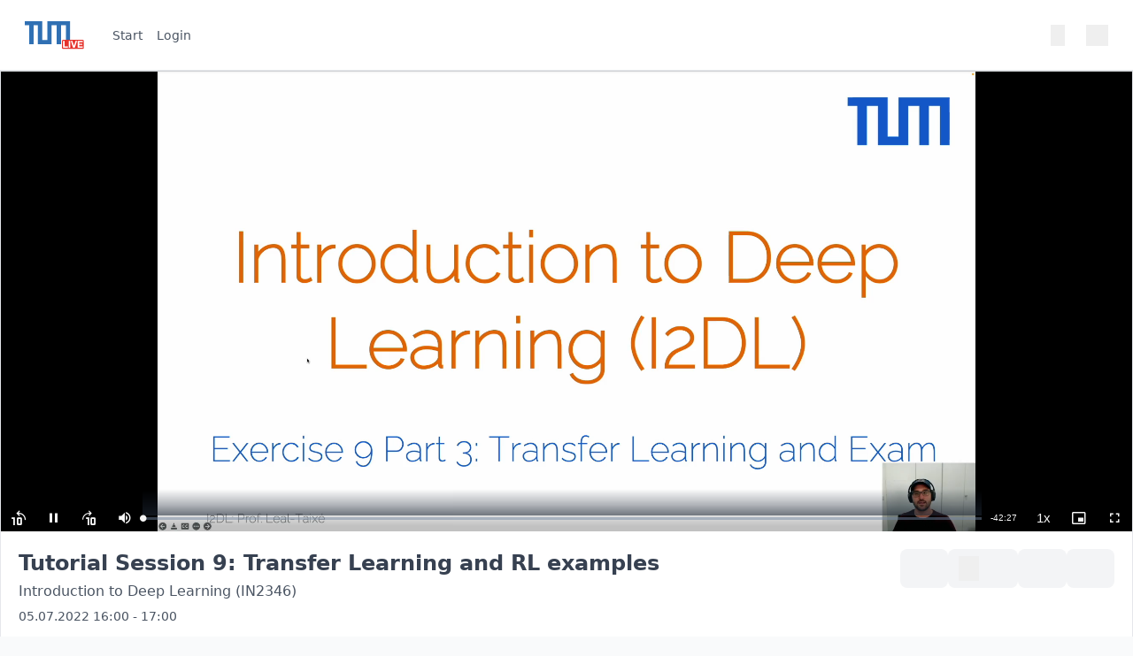

--- FILE ---
content_type: text/css; charset=utf-8
request_url: https://live.rbg.tum.de/static/assets/css/icons.css?v=v1.7.3
body_size: 4383
content:
@font-face {
  font-family: TUM-Live;
  src: url([data-uri]) format("woff");
  font-weight: normal;
  font-style: normal; }

.vjs-icon-play, .icon-play {
  font-family: TUM-Live;
  font-weight: normal;
  font-style: normal; }
.vjs-icon-play:before, .icon-play:before {
  content: "\f101"; }

.vjs-icon-play-circle, .icon-play-circle {
  font-family: TUM-Live;
  font-weight: normal;
  font-style: normal; }
.vjs-icon-play-circle:before, .icon-play-circle:before {
  content: "\f102"; }

.vjs-icon-pause, .icon-pause {
  font-family: TUM-Live;
  font-weight: normal;
  font-style: normal; }
.vjs-icon-pause:before, .icon-pause:before {
  content: "\f103"; }

.vjs-icon-volume-mute, .icon-volume-mute {
  font-family: TUM-Live;
  font-weight: normal;
  font-style: normal; }
.vjs-icon-volume-mute:before, .icon-volume-mute:before {
  content: "\f104"; }

.vjs-icon-volume-low, .icon-volume-low {
  font-family: TUM-Live;
  font-weight: normal;
  font-style: normal; }
.vjs-icon-volume-low:before, .icon-volume-low:before {
  content: "\f105"; }

.vjs-icon-volume-mid, .icon-volume-mid {
  font-family: TUM-Live;
  font-weight: normal;
  font-style: normal; }
.vjs-icon-volume-mid:before, .icon-volume-mid:before {
  content: "\f106"; }

.vjs-icon-volume-high, .icon-volume-high {
  font-family: TUM-Live;
  font-weight: normal;
  font-style: normal; }
.vjs-icon-volume-high:before, .icon-volume-high:before {
  content: "\f107"; }

.vjs-icon-fullscreen-enter, .icon-fullscreen-enter {
  font-family: TUM-Live;
  font-weight: normal;
  font-style: normal; }
.vjs-icon-fullscreen-enter:before, .icon-fullscreen-enter:before {
  content: "\f108"; }

.vjs-icon-fullscreen-exit, .icon-fullscreen-exit {
  font-family: TUM-Live;
  font-weight: normal;
  font-style: normal; }
.vjs-icon-fullscreen-exit:before, .icon-fullscreen-exit:before {
  content: "\f109"; }

.vjs-icon-square, .icon-square {
  font-family: TUM-Live;
  font-weight: normal;
  font-style: normal; }
.vjs-icon-square:before, .icon-square:before {
  content: "\f10a"; }

.vjs-icon-spinner, .icon-spinner {
  font-family: TUM-Live;
  font-weight: normal;
  font-style: normal; }
.vjs-icon-spinner:before, .icon-spinner:before {
  content: "\f10b"; }

.vjs-icon-subtitles, .icon-subtitles {
  font-family: TUM-Live;
  font-weight: normal;
  font-style: normal; }
.vjs-icon-subtitles:before, .icon-subtitles:before {
  content: "\f10c"; }

.vjs-icon-captions, .icon-captions {
  font-family: TUM-Live;
  font-weight: normal;
  font-style: normal; }
.vjs-icon-captions:before, .icon-captions:before {
  content: "\f10d"; }

.vjs-icon-chapters, .icon-chapters {
  font-family: TUM-Live;
  font-weight: normal;
  font-style: normal; }
.vjs-icon-chapters:before, .icon-chapters:before {
  content: "\f10e"; }

.vjs-icon-share, .icon-share {
  font-family: TUM-Live;
  font-weight: normal;
  font-style: normal; }
.vjs-icon-share:before, .icon-share:before {
  content: "\f10f"; }

.vjs-icon-cog, .icon-cog {
  font-family: TUM-Live;
  font-weight: normal;
  font-style: normal; }
.vjs-icon-cog:before, .icon-cog:before {
  content: "\f110"; }

.vjs-icon-circle, .icon-circle {
  font-family: TUM-Live;
  font-weight: normal;
  font-style: normal; }
.vjs-icon-circle:before, .icon-circle:before {
  content: "\f111"; }

.vjs-icon-circle-outline, .icon-circle-outline {
  font-family: TUM-Live;
  font-weight: normal;
  font-style: normal; }
.vjs-icon-circle-outline:before, .icon-circle-outline:before {
  content: "\f112"; }

.vjs-icon-circle-inner-circle, .icon-circle-inner-circle {
  font-family: TUM-Live;
  font-weight: normal;
  font-style: normal; }
.vjs-icon-circle-inner-circle:before, .icon-circle-inner-circle:before {
  content: "\f113"; }

.vjs-icon-hd, .icon-hd {
  font-family: TUM-Live;
  font-weight: normal;
  font-style: normal; }
.vjs-icon-hd:before, .icon-hd:before {
  content: "\f114"; }

.vjs-icon-cancel, .icon-cancel {
  font-family: TUM-Live;
  font-weight: normal;
  font-style: normal; }
.vjs-icon-cancel:before, .icon-cancel:before {
  content: "\f115"; }

.vjs-icon-replay, .icon-replay {
  font-family: TUM-Live;
  font-weight: normal;
  font-style: normal; }
.vjs-icon-replay:before, .icon-replay:before {
  content: "\f116"; }

.vjs-icon-audio-description, .icon-audio-description {
  font-family: TUM-Live;
  font-weight: normal;
  font-style: normal; }
.vjs-icon-audio-description:before, .icon-audio-description:before {
  content: "\f117"; }

.vjs-icon-audio, .icon-audio {
  font-family: TUM-Live;
  font-weight: normal;
  font-style: normal; }
.vjs-icon-audio:before, .icon-audio:before {
  content: "\f118"; }

.vjs-icon-next-item, .icon-next-item {
  font-family: TUM-Live;
  font-weight: normal;
  font-style: normal; }
.vjs-icon-next-item:before, .icon-next-item:before {
  content: "\f119"; }

.vjs-icon-previous-item, .icon-previous-item {
  font-family: TUM-Live;
  font-weight: normal;
  font-style: normal; }
.vjs-icon-previous-item:before, .icon-previous-item:before {
  content: "\f11a"; }

.vjs-icon-picture-in-picture-enter, .icon-picture-in-picture-enter {
  font-family: TUM-Live;
  font-weight: normal;
  font-style: normal; }
.vjs-icon-picture-in-picture-enter:before, .icon-picture-in-picture-enter:before {
  content: "\f11b"; }

.vjs-icon-picture-in-picture-exit, .icon-picture-in-picture-exit {
  font-family: TUM-Live;
  font-weight: normal;
  font-style: normal; }
.vjs-icon-picture-in-picture-exit:before, .icon-picture-in-picture-exit:before {
  content: "\f11c"; }

.vjs-icon-github, .icon-github {
  font-family: TUM-Live;
  font-weight: normal;
  font-style: normal; }
.vjs-icon-github:before, .icon-github:before {
  content: "\f11d"; }

.vjs-icon-theater-toggle, .icon-theater-toggle {
  font-family: TUM-Live;
  font-weight: normal;
  font-style: normal; }
.vjs-icon-theater-toggle:before, .icon-theater-toggle:before {
  content: "\f11e"; }

.vjs-icon-eye, .icon-eye {
  font-family: TUM-Live;
  font-weight: normal;
  font-style: normal; }
.vjs-icon-eye:before, .icon-eye:before {
  content: "\f11f"; }

.vjs-icon-eye-slash, .icon-eye-slash {
  font-family: TUM-Live;
  font-weight: normal;
  font-style: normal; }
.vjs-icon-eye-slash:before, .icon-eye-slash:before {
  content: "\f120"; }

.vjs-icon-forward, .icon-forward {
  font-family: TUM-Live;
  font-weight: normal;
  font-style: normal; }
.vjs-icon-forward:before, .icon-forward:before {
  content: "\f121"; }

.vjs-icon-close, .icon-close {
  font-family: TUM-Live;
  font-weight: normal;
  font-style: normal; }
.vjs-icon-close:before, .icon-close:before {
  content: "\f122"; }


--- FILE ---
content_type: text/css; charset=utf-8
request_url: https://live.rbg.tum.de/static/assets/css-dist/watch.css?v=v1.7.3
body_size: 249
content:
.playlist-thumbnail{position:relative;margin-right:1rem;border-radius:.5rem;--tw-bg-opacity:1;background-color:rgb(243 244 246/var(--tw-bg-opacity,1));background-size:cover;transition-property:all;transition-timing-function:cubic-bezier(.4,0,.2,1);transition-duration:.5s}.playlist-thumbnail:hover{--tw-shadow:0 20px 25px -5px rgba(0,0,0,.1),0 8px 10px -6px rgba(0,0,0,.1);--tw-shadow-colored:0 20px 25px -5px var(--tw-shadow-color),0 8px 10px -6px var(--tw-shadow-color);box-shadow:var(--tw-ring-offset-shadow,0 0 #0000),var(--tw-ring-shadow,0 0 #0000),var(--tw-shadow)}.playlist-thumbnail:is(.dark *){--tw-bg-opacity:1;background-color:rgb(31 41 55/var(--tw-bg-opacity,1));--tw-shadow-color:rgba(17,24,39,.75);--tw-shadow:var(--tw-shadow-colored)}.offscreen{position:absolute;left:-9999px;top:-9999px;width:100%;height:auto;overflow:visible}.pulsing-circle{width:2ch;height:2ch;border-radius:50%;background-color:red;animation:pulse 2s infinite;margin-left:.2ch}@keyframes pulse{0%{opacity:1;transform:scale(1)}50%{opacity:.5;transform:scale(1.2)}to{opacity:1;transform:scale(1)}}

--- FILE ---
content_type: text/plain; charset=utf-8
request_url: https://edge.live.rbg.tum.de/vod/243/17846/COMB/playlist.m3u8?jwt=eyJhbGciOiJSUzI1NiIsInR5cCI6IkpXVCJ9.eyJleHAiOjE3Njk1MzYxMzEsIlVzZXJJRCI6MCwiUGxheWxpc3QiOiJodHRwczovL2VkZ2UubGl2ZS5yYmcudHVtLmRlL3ZvZC8yNDMvMTc4NDYvQ09NQi9wbGF5bGlzdC5tM3U4IiwiRG93bmxvYWQiOmZhbHNlLCJTdHJlYW1JRCI6IjE3ODQ2IiwiQ291cnNlSUQiOiIyNDMifQ.Fzvzk7Rp0kC6bBTjZHQYmvUV5q-JR-5P1wuqpjRQRip9exDNUi0zjHYUVRCK3XFL03MvUmUxIYI3nlQuylrAle5pgHryRph6-2nZH-Wzf6QBhI8bLUa53ksXhnaOoonbC1pzjg1W40T8jtxlxaDc2sS2ZgJwT0OyiUD7QEpfuoBgx44UOuuQGx05oTz6LWj1Xxb7GM8DVwfNjs87QgEduszNWfXK4yqN8BBcV9Pp5bo1gt7UQarNFBNdNHJW5-lHFZzPtL7dh2oOEw01CtAk0NSYwqILk_Vok-qeGIFnt5RGpTndzeEMCOv5Vr4iNeYuBzd3hflVykTp9-FjQkh5Aw
body_size: 198009
content:
#EXTM3U
#EXT-X-VERSION:6
#EXT-X-TARGETDURATION:11
#EXT-X-MEDIA-SEQUENCE:0
#EXT-X-PLAYLIST-TYPE:VOD
#EXT-X-INDEPENDENT-SEGMENTS
#EXTINF:8.341667,
segment0000.ts?jwt=eyJhbGciOiJSUzI1NiIsInR5cCI6IkpXVCJ9.[base64].[base64]
#EXTINF:8.341667,
segment0001.ts?jwt=eyJhbGciOiJSUzI1NiIsInR5cCI6IkpXVCJ9.[base64].[base64]
#EXTINF:8.341667,
segment0002.ts?jwt=eyJhbGciOiJSUzI1NiIsInR5cCI6IkpXVCJ9.[base64].[base64]
#EXTINF:8.341667,
segment0003.ts?jwt=eyJhbGciOiJSUzI1NiIsInR5cCI6IkpXVCJ9.[base64].[base64]
#EXTINF:8.341667,
segment0004.ts?jwt=eyJhbGciOiJSUzI1NiIsInR5cCI6IkpXVCJ9.[base64].[base64]
#EXTINF:8.341667,
segment0005.ts?jwt=eyJhbGciOiJSUzI1NiIsInR5cCI6IkpXVCJ9.[base64].[base64]
#EXTINF:8.341667,
segment0006.ts?jwt=eyJhbGciOiJSUzI1NiIsInR5cCI6IkpXVCJ9.[base64].[base64]
#EXTINF:8.341667,
segment0007.ts?jwt=eyJhbGciOiJSUzI1NiIsInR5cCI6IkpXVCJ9.[base64].[base64]
#EXTINF:8.341667,
segment0008.ts?jwt=eyJhbGciOiJSUzI1NiIsInR5cCI6IkpXVCJ9.[base64].[base64]
#EXTINF:8.341667,
segment0009.ts?jwt=eyJhbGciOiJSUzI1NiIsInR5cCI6IkpXVCJ9.[base64].[base64]
#EXTINF:8.341667,
segment0010.ts?jwt=eyJhbGciOiJSUzI1NiIsInR5cCI6IkpXVCJ9.[base64].[base64]
#EXTINF:11.111100,
segment0011.ts?jwt=eyJhbGciOiJSUzI1NiIsInR5cCI6IkpXVCJ9.[base64].[base64]
#EXTINF:8.341667,
segment0012.ts?jwt=eyJhbGciOiJSUzI1NiIsInR5cCI6IkpXVCJ9.[base64].[base64]
#EXTINF:7.774433,
segment0013.ts?jwt=eyJhbGciOiJSUzI1NiIsInR5cCI6IkpXVCJ9.[base64].[base64]
#EXTINF:8.341667,
segment0014.ts?jwt=eyJhbGciOiJSUzI1NiIsInR5cCI6IkpXVCJ9.[base64].[base64]
#EXTINF:8.341667,
segment0015.ts?jwt=eyJhbGciOiJSUzI1NiIsInR5cCI6IkpXVCJ9.[base64].[base64]
#EXTINF:8.341667,
segment0016.ts?jwt=eyJhbGciOiJSUzI1NiIsInR5cCI6IkpXVCJ9.[base64].[base64]
#EXTINF:8.341667,
segment0017.ts?jwt=eyJhbGciOiJSUzI1NiIsInR5cCI6IkpXVCJ9.[base64].[base64]
#EXTINF:8.341667,
segment0018.ts?jwt=eyJhbGciOiJSUzI1NiIsInR5cCI6IkpXVCJ9.[base64].[base64]
#EXTINF:8.341667,
segment0019.ts?jwt=eyJhbGciOiJSUzI1NiIsInR5cCI6IkpXVCJ9.[base64].[base64]
#EXTINF:3.703700,
segment0020.ts?jwt=eyJhbGciOiJSUzI1NiIsInR5cCI6IkpXVCJ9.[base64].[base64]
#EXTINF:8.341667,
segment0021.ts?jwt=eyJhbGciOiJSUzI1NiIsInR5cCI6IkpXVCJ9.[base64].[base64]
#EXTINF:8.341667,
segment0022.ts?jwt=eyJhbGciOiJSUzI1NiIsInR5cCI6IkpXVCJ9.[base64].[base64]
#EXTINF:8.341667,
segment0023.ts?jwt=eyJhbGciOiJSUzI1NiIsInR5cCI6IkpXVCJ9.[base64].[base64]
#EXTINF:8.341667,
segment0024.ts?jwt=eyJhbGciOiJSUzI1NiIsInR5cCI6IkpXVCJ9.[base64].[base64]
#EXTINF:8.341667,
segment0025.ts?jwt=eyJhbGciOiJSUzI1NiIsInR5cCI6IkpXVCJ9.[base64].[base64]
#EXTINF:8.341667,
segment0026.ts?jwt=eyJhbGciOiJSUzI1NiIsInR5cCI6IkpXVCJ9.[base64].[base64]
#EXTINF:8.341667,
segment0027.ts?jwt=eyJhbGciOiJSUzI1NiIsInR5cCI6IkpXVCJ9.[base64].[base64]
#EXTINF:8.341667,
segment0028.ts?jwt=eyJhbGciOiJSUzI1NiIsInR5cCI6IkpXVCJ9.[base64].[base64]
#EXTINF:8.341667,
segment0029.ts?jwt=eyJhbGciOiJSUzI1NiIsInR5cCI6IkpXVCJ9.[base64].[base64]
#EXTINF:8.341667,
segment0030.ts?jwt=eyJhbGciOiJSUzI1NiIsInR5cCI6IkpXVCJ9.[base64].[base64]
#EXTINF:8.341667,
segment0031.ts?jwt=eyJhbGciOiJSUzI1NiIsInR5cCI6IkpXVCJ9.[base64].[base64]
#EXTINF:8.341667,
segment0032.ts?jwt=eyJhbGciOiJSUzI1NiIsInR5cCI6IkpXVCJ9.[base64].[base64]
#EXTINF:8.341667,
segment0033.ts?jwt=eyJhbGciOiJSUzI1NiIsInR5cCI6IkpXVCJ9.[base64].[base64]
#EXTINF:8.341667,
segment0034.ts?jwt=eyJhbGciOiJSUzI1NiIsInR5cCI6IkpXVCJ9.[base64].[base64]
#EXTINF:8.341667,
segment0035.ts?jwt=eyJhbGciOiJSUzI1NiIsInR5cCI6IkpXVCJ9.[base64].[base64]
#EXTINF:8.341667,
segment0036.ts?jwt=eyJhbGciOiJSUzI1NiIsInR5cCI6IkpXVCJ9.[base64].[base64]
#EXTINF:8.341667,
segment0037.ts?jwt=eyJhbGciOiJSUzI1NiIsInR5cCI6IkpXVCJ9.[base64].[base64]
#EXTINF:8.341667,
segment0038.ts?jwt=eyJhbGciOiJSUzI1NiIsInR5cCI6IkpXVCJ9.[base64].[base64]
#EXTINF:6.272933,
segment0039.ts?jwt=eyJhbGciOiJSUzI1NiIsInR5cCI6IkpXVCJ9.[base64].[base64]
#EXTINF:8.341667,
segment0040.ts?jwt=eyJhbGciOiJSUzI1NiIsInR5cCI6IkpXVCJ9.[base64].[base64]
#EXTINF:8.341667,
segment0041.ts?jwt=eyJhbGciOiJSUzI1NiIsInR5cCI6IkpXVCJ9.[base64].[base64]
#EXTINF:8.341667,
segment0042.ts?jwt=eyJhbGciOiJSUzI1NiIsInR5cCI6IkpXVCJ9.[base64].[base64]
#EXTINF:8.341667,
segment0043.ts?jwt=eyJhbGciOiJSUzI1NiIsInR5cCI6IkpXVCJ9.[base64].[base64]
#EXTINF:8.341667,
segment0044.ts?jwt=eyJhbGciOiJSUzI1NiIsInR5cCI6IkpXVCJ9.[base64].[base64]
#EXTINF:8.341667,
segment0045.ts?jwt=eyJhbGciOiJSUzI1NiIsInR5cCI6IkpXVCJ9.[base64].[base64]
#EXTINF:8.341667,
segment0046.ts?jwt=eyJhbGciOiJSUzI1NiIsInR5cCI6IkpXVCJ9.[base64].[base64]
#EXTINF:8.341667,
segment0047.ts?jwt=eyJhbGciOiJSUzI1NiIsInR5cCI6IkpXVCJ9.[base64].[base64]
#EXTINF:8.341667,
segment0048.ts?jwt=eyJhbGciOiJSUzI1NiIsInR5cCI6IkpXVCJ9.[base64].[base64]
#EXTINF:8.341667,
segment0049.ts?jwt=eyJhbGciOiJSUzI1NiIsInR5cCI6IkpXVCJ9.[base64].[base64]
#EXTINF:8.341667,
segment0050.ts?jwt=eyJhbGciOiJSUzI1NiIsInR5cCI6IkpXVCJ9.[base64].[base64]
#EXTINF:8.341667,
segment0051.ts?jwt=eyJhbGciOiJSUzI1NiIsInR5cCI6IkpXVCJ9.[base64].[base64]
#EXTINF:8.341667,
segment0052.ts?jwt=eyJhbGciOiJSUzI1NiIsInR5cCI6IkpXVCJ9.[base64].[base64]
#EXTINF:8.341667,
segment0053.ts?jwt=eyJhbGciOiJSUzI1NiIsInR5cCI6IkpXVCJ9.[base64].[base64]
#EXTINF:8.341667,
segment0054.ts?jwt=eyJhbGciOiJSUzI1NiIsInR5cCI6IkpXVCJ9.[base64].[base64]
#EXTINF:8.341667,
segment0055.ts?jwt=eyJhbGciOiJSUzI1NiIsInR5cCI6IkpXVCJ9.[base64].[base64]
#EXTINF:8.341667,
segment0056.ts?jwt=eyJhbGciOiJSUzI1NiIsInR5cCI6IkpXVCJ9.[base64].[base64]
#EXTINF:8.341667,
segment0057.ts?jwt=eyJhbGciOiJSUzI1NiIsInR5cCI6IkpXVCJ9.[base64].[base64]
#EXTINF:8.341667,
segment0058.ts?jwt=eyJhbGciOiJSUzI1NiIsInR5cCI6IkpXVCJ9.[base64].[base64]
#EXTINF:8.341667,
segment0059.ts?jwt=eyJhbGciOiJSUzI1NiIsInR5cCI6IkpXVCJ9.[base64].[base64]
#EXTINF:8.341667,
segment0060.ts?jwt=eyJhbGciOiJSUzI1NiIsInR5cCI6IkpXVCJ9.[base64].[base64]
#EXTINF:8.341667,
segment0061.ts?jwt=eyJhbGciOiJSUzI1NiIsInR5cCI6IkpXVCJ9.[base64].[base64]
#EXTINF:8.341667,
segment0062.ts?jwt=eyJhbGciOiJSUzI1NiIsInR5cCI6IkpXVCJ9.[base64].[base64]
#EXTINF:8.341667,
segment0063.ts?jwt=eyJhbGciOiJSUzI1NiIsInR5cCI6IkpXVCJ9.[base64].[base64]
#EXTINF:8.074733,
segment0064.ts?jwt=eyJhbGciOiJSUzI1NiIsInR5cCI6IkpXVCJ9.[base64].[base64]
#EXTINF:8.341667,
segment0065.ts?jwt=eyJhbGciOiJSUzI1NiIsInR5cCI6IkpXVCJ9.[base64].[base64]
#EXTINF:8.341667,
segment0066.ts?jwt=eyJhbGciOiJSUzI1NiIsInR5cCI6IkpXVCJ9.[base64].[base64]
#EXTINF:8.341667,
segment0067.ts?jwt=eyJhbGciOiJSUzI1NiIsInR5cCI6IkpXVCJ9.[base64].[base64]
#EXTINF:8.341667,
segment0068.ts?jwt=eyJhbGciOiJSUzI1NiIsInR5cCI6IkpXVCJ9.[base64].[base64]
#EXTINF:8.341667,
segment0069.ts?jwt=eyJhbGciOiJSUzI1NiIsInR5cCI6IkpXVCJ9.[base64].[base64]
#EXTINF:8.341667,
segment0070.ts?jwt=eyJhbGciOiJSUzI1NiIsInR5cCI6IkpXVCJ9.[base64].[base64]
#EXTINF:8.341667,
segment0071.ts?jwt=eyJhbGciOiJSUzI1NiIsInR5cCI6IkpXVCJ9.[base64].[base64]
#EXTINF:8.341667,
segment0072.ts?jwt=eyJhbGciOiJSUzI1NiIsInR5cCI6IkpXVCJ9.[base64].[base64]
#EXTINF:8.341667,
segment0073.ts?jwt=eyJhbGciOiJSUzI1NiIsInR5cCI6IkpXVCJ9.[base64].[base64]
#EXTINF:8.341667,
segment0074.ts?jwt=eyJhbGciOiJSUzI1NiIsInR5cCI6IkpXVCJ9.[base64].[base64]
#EXTINF:8.341667,
segment0075.ts?jwt=eyJhbGciOiJSUzI1NiIsInR5cCI6IkpXVCJ9.[base64].[base64]
#EXTINF:8.341667,
segment0076.ts?jwt=eyJhbGciOiJSUzI1NiIsInR5cCI6IkpXVCJ9.[base64].[base64]
#EXTINF:8.341667,
segment0077.ts?jwt=eyJhbGciOiJSUzI1NiIsInR5cCI6IkpXVCJ9.[base64].[base64]
#EXTINF:8.341667,
segment0078.ts?jwt=eyJhbGciOiJSUzI1NiIsInR5cCI6IkpXVCJ9.[base64].[base64]
#EXTINF:8.341667,
segment0079.ts?jwt=eyJhbGciOiJSUzI1NiIsInR5cCI6IkpXVCJ9.[base64].[base64]
#EXTINF:8.341667,
segment0080.ts?jwt=eyJhbGciOiJSUzI1NiIsInR5cCI6IkpXVCJ9.[base64].[base64]
#EXTINF:8.341667,
segment0081.ts?jwt=eyJhbGciOiJSUzI1NiIsInR5cCI6IkpXVCJ9.[base64].[base64]
#EXTINF:8.341667,
segment0082.ts?jwt=eyJhbGciOiJSUzI1NiIsInR5cCI6IkpXVCJ9.[base64].[base64]
#EXTINF:8.341667,
segment0083.ts?jwt=eyJhbGciOiJSUzI1NiIsInR5cCI6IkpXVCJ9.[base64].[base64]
#EXTINF:8.341667,
segment0084.ts?jwt=eyJhbGciOiJSUzI1NiIsInR5cCI6IkpXVCJ9.[base64].[base64]
#EXTINF:8.341667,
segment0085.ts?jwt=eyJhbGciOiJSUzI1NiIsInR5cCI6IkpXVCJ9.[base64].[base64]
#EXTINF:8.341667,
segment0086.ts?jwt=eyJhbGciOiJSUzI1NiIsInR5cCI6IkpXVCJ9.[base64].[base64]
#EXTINF:8.341667,
segment0087.ts?jwt=eyJhbGciOiJSUzI1NiIsInR5cCI6IkpXVCJ9.[base64].[base64]
#EXTINF:8.341667,
segment0088.ts?jwt=eyJhbGciOiJSUzI1NiIsInR5cCI6IkpXVCJ9.[base64].[base64]
#EXTINF:8.341667,
segment0089.ts?jwt=eyJhbGciOiJSUzI1NiIsInR5cCI6IkpXVCJ9.[base64].[base64]
#EXTINF:8.341667,
segment0090.ts?jwt=eyJhbGciOiJSUzI1NiIsInR5cCI6IkpXVCJ9.[base64].[base64]
#EXTINF:8.341667,
segment0091.ts?jwt=eyJhbGciOiJSUzI1NiIsInR5cCI6IkpXVCJ9.[base64].[base64]
#EXTINF:8.341667,
segment0092.ts?jwt=eyJhbGciOiJSUzI1NiIsInR5cCI6IkpXVCJ9.[base64].[base64]
#EXTINF:8.341667,
segment0093.ts?jwt=eyJhbGciOiJSUzI1NiIsInR5cCI6IkpXVCJ9.[base64].[base64]
#EXTINF:8.341667,
segment0094.ts?jwt=eyJhbGciOiJSUzI1NiIsInR5cCI6IkpXVCJ9.[base64].[base64]
#EXTINF:8.341667,
segment0095.ts?jwt=eyJhbGciOiJSUzI1NiIsInR5cCI6IkpXVCJ9.[base64].[base64]
#EXTINF:8.341667,
segment0096.ts?jwt=eyJhbGciOiJSUzI1NiIsInR5cCI6IkpXVCJ9.[base64].[base64]
#EXTINF:8.341667,
segment0097.ts?jwt=eyJhbGciOiJSUzI1NiIsInR5cCI6IkpXVCJ9.[base64].[base64]
#EXTINF:8.341667,
segment0098.ts?jwt=eyJhbGciOiJSUzI1NiIsInR5cCI6IkpXVCJ9.[base64].[base64]
#EXTINF:8.341667,
segment0099.ts?jwt=eyJhbGciOiJSUzI1NiIsInR5cCI6IkpXVCJ9.[base64].[base64]
#EXTINF:8.341667,
segment0100.ts?jwt=eyJhbGciOiJSUzI1NiIsInR5cCI6IkpXVCJ9.[base64].[base64]
#EXTINF:8.341667,
segment0101.ts?jwt=eyJhbGciOiJSUzI1NiIsInR5cCI6IkpXVCJ9.[base64].[base64]
#EXTINF:0.867533,
segment0102.ts?jwt=eyJhbGciOiJSUzI1NiIsInR5cCI6IkpXVCJ9.[base64].[base64]
#EXTINF:1.368033,
segment0103.ts?jwt=eyJhbGciOiJSUzI1NiIsInR5cCI6IkpXVCJ9.[base64].[base64]
#EXTINF:8.341667,
segment0104.ts?jwt=eyJhbGciOiJSUzI1NiIsInR5cCI6IkpXVCJ9.[base64].[base64]
#EXTINF:8.341667,
segment0105.ts?jwt=eyJhbGciOiJSUzI1NiIsInR5cCI6IkpXVCJ9.[base64].[base64]
#EXTINF:8.341667,
segment0106.ts?jwt=eyJhbGciOiJSUzI1NiIsInR5cCI6IkpXVCJ9.[base64].[base64]
#EXTINF:8.341667,
segment0107.ts?jwt=eyJhbGciOiJSUzI1NiIsInR5cCI6IkpXVCJ9.[base64].[base64]
#EXTINF:8.341667,
segment0108.ts?jwt=eyJhbGciOiJSUzI1NiIsInR5cCI6IkpXVCJ9.[base64].[base64]
#EXTINF:8.341667,
segment0109.ts?jwt=eyJhbGciOiJSUzI1NiIsInR5cCI6IkpXVCJ9.[base64].[base64]
#EXTINF:8.341667,
segment0110.ts?jwt=eyJhbGciOiJSUzI1NiIsInR5cCI6IkpXVCJ9.[base64].[base64]
#EXTINF:8.341667,
segment0111.ts?jwt=eyJhbGciOiJSUzI1NiIsInR5cCI6IkpXVCJ9.[base64].[base64]
#EXTINF:8.341667,
segment0112.ts?jwt=eyJhbGciOiJSUzI1NiIsInR5cCI6IkpXVCJ9.[base64].[base64]
#EXTINF:8.341667,
segment0113.ts?jwt=eyJhbGciOiJSUzI1NiIsInR5cCI6IkpXVCJ9.[base64].[base64]
#EXTINF:8.341667,
segment0114.ts?jwt=eyJhbGciOiJSUzI1NiIsInR5cCI6IkpXVCJ9.[base64].[base64]
#EXTINF:8.341667,
segment0115.ts?jwt=eyJhbGciOiJSUzI1NiIsInR5cCI6IkpXVCJ9.[base64].[base64]
#EXTINF:8.341667,
segment0116.ts?jwt=eyJhbGciOiJSUzI1NiIsInR5cCI6IkpXVCJ9.[base64].[base64]
#EXTINF:8.341667,
segment0117.ts?jwt=eyJhbGciOiJSUzI1NiIsInR5cCI6IkpXVCJ9.[base64].[base64]
#EXTINF:3.970633,
segment0118.ts?jwt=eyJhbGciOiJSUzI1NiIsInR5cCI6IkpXVCJ9.[base64].[base64]
#EXTINF:7.107100,
segment0119.ts?jwt=eyJhbGciOiJSUzI1NiIsInR5cCI6IkpXVCJ9.[base64].[base64]
#EXTINF:8.341667,
segment0120.ts?jwt=eyJhbGciOiJSUzI1NiIsInR5cCI6IkpXVCJ9.[base64].[base64]
#EXTINF:8.341667,
segment0121.ts?jwt=eyJhbGciOiJSUzI1NiIsInR5cCI6IkpXVCJ9.[base64].[base64]
#EXTINF:8.341667,
segment0122.ts?jwt=eyJhbGciOiJSUzI1NiIsInR5cCI6IkpXVCJ9.[base64].[base64]
#EXTINF:8.341667,
segment0123.ts?jwt=eyJhbGciOiJSUzI1NiIsInR5cCI6IkpXVCJ9.[base64].[base64]
#EXTINF:8.341667,
segment0124.ts?jwt=eyJhbGciOiJSUzI1NiIsInR5cCI6IkpXVCJ9.[base64].[base64]
#EXTINF:8.341667,
segment0125.ts?jwt=eyJhbGciOiJSUzI1NiIsInR5cCI6IkpXVCJ9.[base64].[base64]
#EXTINF:8.308300,
segment0126.ts?jwt=eyJhbGciOiJSUzI1NiIsInR5cCI6IkpXVCJ9.[base64].[base64]
#EXTINF:8.341667,
segment0127.ts?jwt=eyJhbGciOiJSUzI1NiIsInR5cCI6IkpXVCJ9.[base64].[base64]
#EXTINF:8.341667,
segment0128.ts?jwt=eyJhbGciOiJSUzI1NiIsInR5cCI6IkpXVCJ9.[base64].[base64]
#EXTINF:8.341667,
segment0129.ts?jwt=eyJhbGciOiJSUzI1NiIsInR5cCI6IkpXVCJ9.[base64].[base64]
#EXTINF:8.341667,
segment0130.ts?jwt=eyJhbGciOiJSUzI1NiIsInR5cCI6IkpXVCJ9.[base64].[base64]
#EXTINF:8.341667,
segment0131.ts?jwt=eyJhbGciOiJSUzI1NiIsInR5cCI6IkpXVCJ9.[base64].[base64]
#EXTINF:8.341667,
segment0132.ts?jwt=eyJhbGciOiJSUzI1NiIsInR5cCI6IkpXVCJ9.[base64].[base64]
#EXTINF:8.341667,
segment0133.ts?jwt=eyJhbGciOiJSUzI1NiIsInR5cCI6IkpXVCJ9.[base64].[base64]
#EXTINF:8.341667,
segment0134.ts?jwt=eyJhbGciOiJSUzI1NiIsInR5cCI6IkpXVCJ9.[base64].[base64]
#EXTINF:8.341667,
segment0135.ts?jwt=eyJhbGciOiJSUzI1NiIsInR5cCI6IkpXVCJ9.[base64].[base64]
#EXTINF:8.341667,
segment0136.ts?jwt=eyJhbGciOiJSUzI1NiIsInR5cCI6IkpXVCJ9.[base64].[base64]
#EXTINF:8.341667,
segment0137.ts?jwt=eyJhbGciOiJSUzI1NiIsInR5cCI6IkpXVCJ9.[base64].[base64]
#EXTINF:8.341667,
segment0138.ts?jwt=eyJhbGciOiJSUzI1NiIsInR5cCI6IkpXVCJ9.[base64].[base64]
#EXTINF:8.341667,
segment0139.ts?jwt=eyJhbGciOiJSUzI1NiIsInR5cCI6IkpXVCJ9.[base64].[base64]
#EXTINF:7.540867,
segment0140.ts?jwt=eyJhbGciOiJSUzI1NiIsInR5cCI6IkpXVCJ9.[base64].[base64]
#EXTINF:8.341667,
segment0141.ts?jwt=eyJhbGciOiJSUzI1NiIsInR5cCI6IkpXVCJ9.[base64].[base64]
#EXTINF:8.341667,
segment0142.ts?jwt=eyJhbGciOiJSUzI1NiIsInR5cCI6IkpXVCJ9.[base64].[base64]
#EXTINF:4.204200,
segment0143.ts?jwt=eyJhbGciOiJSUzI1NiIsInR5cCI6IkpXVCJ9.[base64].[base64]
#EXTINF:8.341667,
segment0144.ts?jwt=eyJhbGciOiJSUzI1NiIsInR5cCI6IkpXVCJ9.[base64].[base64]
#EXTINF:8.341667,
segment0145.ts?jwt=eyJhbGciOiJSUzI1NiIsInR5cCI6IkpXVCJ9.[base64].[base64]
#EXTINF:8.341667,
segment0146.ts?jwt=eyJhbGciOiJSUzI1NiIsInR5cCI6IkpXVCJ9.[base64].[base64]
#EXTINF:8.341667,
segment0147.ts?jwt=eyJhbGciOiJSUzI1NiIsInR5cCI6IkpXVCJ9.[base64].[base64]
#EXTINF:5.872533,
segment0148.ts?jwt=eyJhbGciOiJSUzI1NiIsInR5cCI6IkpXVCJ9.[base64].[base64]
#EXTINF:8.341667,
segment0149.ts?jwt=eyJhbGciOiJSUzI1NiIsInR5cCI6IkpXVCJ9.[base64].[base64]
#EXTINF:8.341667,
segment0150.ts?jwt=eyJhbGciOiJSUzI1NiIsInR5cCI6IkpXVCJ9.[base64].[base64]
#EXTINF:8.341667,
segment0151.ts?jwt=eyJhbGciOiJSUzI1NiIsInR5cCI6IkpXVCJ9.[base64].[base64]
#EXTINF:8.341667,
segment0152.ts?jwt=eyJhbGciOiJSUzI1NiIsInR5cCI6IkpXVCJ9.[base64].[base64]
#EXTINF:8.341667,
segment0153.ts?jwt=eyJhbGciOiJSUzI1NiIsInR5cCI6IkpXVCJ9.[base64].[base64]
#EXTINF:8.341667,
segment0154.ts?jwt=eyJhbGciOiJSUzI1NiIsInR5cCI6IkpXVCJ9.[base64].[base64]
#EXTINF:8.341667,
segment0155.ts?jwt=eyJhbGciOiJSUzI1NiIsInR5cCI6IkpXVCJ9.[base64].[base64]
#EXTINF:8.341667,
segment0156.ts?jwt=eyJhbGciOiJSUzI1NiIsInR5cCI6IkpXVCJ9.[base64].[base64]
#EXTINF:8.341667,
segment0157.ts?jwt=eyJhbGciOiJSUzI1NiIsInR5cCI6IkpXVCJ9.[base64].[base64]
#EXTINF:8.341667,
segment0158.ts?jwt=eyJhbGciOiJSUzI1NiIsInR5cCI6IkpXVCJ9.[base64].[base64]
#EXTINF:8.341667,
segment0159.ts?jwt=eyJhbGciOiJSUzI1NiIsInR5cCI6IkpXVCJ9.[base64].[base64]
#EXTINF:8.341667,
segment0160.ts?jwt=eyJhbGciOiJSUzI1NiIsInR5cCI6IkpXVCJ9.[base64].[base64]
#EXTINF:8.341667,
segment0161.ts?jwt=eyJhbGciOiJSUzI1NiIsInR5cCI6IkpXVCJ9.[base64].[base64]
#EXTINF:8.341667,
segment0162.ts?jwt=eyJhbGciOiJSUzI1NiIsInR5cCI6IkpXVCJ9.[base64].[base64]
#EXTINF:8.341667,
segment0163.ts?jwt=eyJhbGciOiJSUzI1NiIsInR5cCI6IkpXVCJ9.[base64].[base64]
#EXTINF:8.341667,
segment0164.ts?jwt=eyJhbGciOiJSUzI1NiIsInR5cCI6IkpXVCJ9.[base64].[base64]
#EXTINF:8.341667,
segment0165.ts?jwt=eyJhbGciOiJSUzI1NiIsInR5cCI6IkpXVCJ9.[base64].[base64]
#EXTINF:8.341667,
segment0166.ts?jwt=eyJhbGciOiJSUzI1NiIsInR5cCI6IkpXVCJ9.[base64].[base64]
#EXTINF:8.341667,
segment0167.ts?jwt=eyJhbGciOiJSUzI1NiIsInR5cCI6IkpXVCJ9.[base64].[base64]
#EXTINF:8.341667,
segment0168.ts?jwt=eyJhbGciOiJSUzI1NiIsInR5cCI6IkpXVCJ9.[base64].[base64]
#EXTINF:8.341667,
segment0169.ts?jwt=eyJhbGciOiJSUzI1NiIsInR5cCI6IkpXVCJ9.[base64].[base64]
#EXTINF:8.341667,
segment0170.ts?jwt=eyJhbGciOiJSUzI1NiIsInR5cCI6IkpXVCJ9.[base64].[base64]
#EXTINF:8.341667,
segment0171.ts?jwt=eyJhbGciOiJSUzI1NiIsInR5cCI6IkpXVCJ9.[base64].[base64]
#EXTINF:8.341667,
segment0172.ts?jwt=eyJhbGciOiJSUzI1NiIsInR5cCI6IkpXVCJ9.[base64].[base64]
#EXTINF:7.574233,
segment0173.ts?jwt=eyJhbGciOiJSUzI1NiIsInR5cCI6IkpXVCJ9.[base64].[base64]
#EXTINF:0.900900,
segment0174.ts?jwt=eyJhbGciOiJSUzI1NiIsInR5cCI6IkpXVCJ9.[base64].[base64]
#EXTINF:8.341667,
segment0175.ts?jwt=eyJhbGciOiJSUzI1NiIsInR5cCI6IkpXVCJ9.[base64].[base64]
#EXTINF:4.738067,
segment0176.ts?jwt=eyJhbGciOiJSUzI1NiIsInR5cCI6IkpXVCJ9.[base64].[base64]
#EXTINF:8.341667,
segment0177.ts?jwt=eyJhbGciOiJSUzI1NiIsInR5cCI6IkpXVCJ9.[base64].[base64]
#EXTINF:8.341667,
segment0178.ts?jwt=eyJhbGciOiJSUzI1NiIsInR5cCI6IkpXVCJ9.[base64].[base64]
#EXTINF:8.341667,
segment0179.ts?jwt=eyJhbGciOiJSUzI1NiIsInR5cCI6IkpXVCJ9.[base64].[base64]
#EXTINF:6.706700,
segment0180.ts?jwt=eyJhbGciOiJSUzI1NiIsInR5cCI6IkpXVCJ9.[base64].[base64]
#EXTINF:8.341667,
segment0181.ts?jwt=eyJhbGciOiJSUzI1NiIsInR5cCI6IkpXVCJ9.[base64].[base64]
#EXTINF:8.341667,
segment0182.ts?jwt=eyJhbGciOiJSUzI1NiIsInR5cCI6IkpXVCJ9.[base64].[base64]
#EXTINF:8.341667,
segment0183.ts?jwt=eyJhbGciOiJSUzI1NiIsInR5cCI6IkpXVCJ9.[base64].[base64]
#EXTINF:8.341667,
segment0184.ts?jwt=eyJhbGciOiJSUzI1NiIsInR5cCI6IkpXVCJ9.[base64].[base64]
#EXTINF:8.341667,
segment0185.ts?jwt=eyJhbGciOiJSUzI1NiIsInR5cCI6IkpXVCJ9.[base64].[base64]
#EXTINF:8.341667,
segment0186.ts?jwt=eyJhbGciOiJSUzI1NiIsInR5cCI6IkpXVCJ9.[base64].[base64]
#EXTINF:8.341667,
segment0187.ts?jwt=eyJhbGciOiJSUzI1NiIsInR5cCI6IkpXVCJ9.[base64].[base64]
#EXTINF:8.341667,
segment0188.ts?jwt=eyJhbGciOiJSUzI1NiIsInR5cCI6IkpXVCJ9.[base64].[base64]
#EXTINF:8.341667,
segment0189.ts?jwt=eyJhbGciOiJSUzI1NiIsInR5cCI6IkpXVCJ9.[base64].[base64]
#EXTINF:8.341667,
segment0190.ts?jwt=eyJhbGciOiJSUzI1NiIsInR5cCI6IkpXVCJ9.[base64].[base64]
#EXTINF:8.341667,
segment0191.ts?jwt=eyJhbGciOiJSUzI1NiIsInR5cCI6IkpXVCJ9.[base64].[base64]
#EXTINF:8.341667,
segment0192.ts?jwt=eyJhbGciOiJSUzI1NiIsInR5cCI6IkpXVCJ9.[base64].[base64]
#EXTINF:8.341667,
segment0193.ts?jwt=eyJhbGciOiJSUzI1NiIsInR5cCI6IkpXVCJ9.[base64].[base64]
#EXTINF:5.171833,
segment0194.ts?jwt=eyJhbGciOiJSUzI1NiIsInR5cCI6IkpXVCJ9.[base64].[base64]
#EXTINF:8.341667,
segment0195.ts?jwt=eyJhbGciOiJSUzI1NiIsInR5cCI6IkpXVCJ9.[base64].[base64]
#EXTINF:8.341667,
segment0196.ts?jwt=eyJhbGciOiJSUzI1NiIsInR5cCI6IkpXVCJ9.[base64].[base64]
#EXTINF:8.341667,
segment0197.ts?jwt=eyJhbGciOiJSUzI1NiIsInR5cCI6IkpXVCJ9.[base64].[base64]
#EXTINF:8.341667,
segment0198.ts?jwt=eyJhbGciOiJSUzI1NiIsInR5cCI6IkpXVCJ9.[base64].[base64]
#EXTINF:8.341667,
segment0199.ts?jwt=eyJhbGciOiJSUzI1NiIsInR5cCI6IkpXVCJ9.[base64].[base64]
#EXTINF:8.341667,
segment0200.ts?jwt=eyJhbGciOiJSUzI1NiIsInR5cCI6IkpXVCJ9.[base64].[base64]
#EXTINF:8.341667,
segment0201.ts?jwt=eyJhbGciOiJSUzI1NiIsInR5cCI6IkpXVCJ9.[base64].[base64]
#EXTINF:8.341667,
segment0202.ts?jwt=eyJhbGciOiJSUzI1NiIsInR5cCI6IkpXVCJ9.[base64].[base64]
#EXTINF:8.341667,
segment0203.ts?jwt=eyJhbGciOiJSUzI1NiIsInR5cCI6IkpXVCJ9.[base64].[base64]
#EXTINF:8.341667,
segment0204.ts?jwt=eyJhbGciOiJSUzI1NiIsInR5cCI6IkpXVCJ9.[base64].[base64]
#EXTINF:8.341667,
segment0205.ts?jwt=eyJhbGciOiJSUzI1NiIsInR5cCI6IkpXVCJ9.[base64].[base64]
#EXTINF:7.374033,
segment0206.ts?jwt=eyJhbGciOiJSUzI1NiIsInR5cCI6IkpXVCJ9.[base64].[base64]
#EXTINF:8.341667,
segment0207.ts?jwt=eyJhbGciOiJSUzI1NiIsInR5cCI6IkpXVCJ9.[base64].[base64]
#EXTINF:8.341667,
segment0208.ts?jwt=eyJhbGciOiJSUzI1NiIsInR5cCI6IkpXVCJ9.[base64].[base64]
#EXTINF:8.341667,
segment0209.ts?jwt=eyJhbGciOiJSUzI1NiIsInR5cCI6IkpXVCJ9.[base64].[base64]
#EXTINF:8.341667,
segment0210.ts?jwt=eyJhbGciOiJSUzI1NiIsInR5cCI6IkpXVCJ9.[base64].[base64]
#EXTINF:8.341667,
segment0211.ts?jwt=eyJhbGciOiJSUzI1NiIsInR5cCI6IkpXVCJ9.[base64].[base64]
#EXTINF:8.341667,
segment0212.ts?jwt=eyJhbGciOiJSUzI1NiIsInR5cCI6IkpXVCJ9.[base64].[base64]
#EXTINF:8.341667,
segment0213.ts?jwt=eyJhbGciOiJSUzI1NiIsInR5cCI6IkpXVCJ9.[base64].[base64]
#EXTINF:8.341667,
segment0214.ts?jwt=eyJhbGciOiJSUzI1NiIsInR5cCI6IkpXVCJ9.[base64].[base64]
#EXTINF:8.341667,
segment0215.ts?jwt=eyJhbGciOiJSUzI1NiIsInR5cCI6IkpXVCJ9.[base64].[base64]
#EXTINF:8.341667,
segment0216.ts?jwt=eyJhbGciOiJSUzI1NiIsInR5cCI6IkpXVCJ9.[base64].[base64]
#EXTINF:4.571233,
segment0217.ts?jwt=eyJhbGciOiJSUzI1NiIsInR5cCI6IkpXVCJ9.[base64].[base64]
#EXTINF:8.341667,
segment0218.ts?jwt=eyJhbGciOiJSUzI1NiIsInR5cCI6IkpXVCJ9.[base64].[base64]
#EXTINF:8.341667,
segment0219.ts?jwt=eyJhbGciOiJSUzI1NiIsInR5cCI6IkpXVCJ9.[base64].[base64]
#EXTINF:8.341667,
segment0220.ts?jwt=eyJhbGciOiJSUzI1NiIsInR5cCI6IkpXVCJ9.[base64].[base64]
#EXTINF:8.341667,
segment0221.ts?jwt=eyJhbGciOiJSUzI1NiIsInR5cCI6IkpXVCJ9.[base64].[base64]
#EXTINF:8.341667,
segment0222.ts?jwt=eyJhbGciOiJSUzI1NiIsInR5cCI6IkpXVCJ9.[base64].[base64]
#EXTINF:8.341667,
segment0223.ts?jwt=eyJhbGciOiJSUzI1NiIsInR5cCI6IkpXVCJ9.[base64].[base64]
#EXTINF:8.341667,
segment0224.ts?jwt=eyJhbGciOiJSUzI1NiIsInR5cCI6IkpXVCJ9.[base64].[base64]
#EXTINF:8.341667,
segment0225.ts?jwt=eyJhbGciOiJSUzI1NiIsInR5cCI6IkpXVCJ9.[base64].[base64]
#EXTINF:8.341667,
segment0226.ts?jwt=eyJhbGciOiJSUzI1NiIsInR5cCI6IkpXVCJ9.[base64].[base64]
#EXTINF:8.341667,
segment0227.ts?jwt=eyJhbGciOiJSUzI1NiIsInR5cCI6IkpXVCJ9.[base64].[base64]
#EXTINF:8.341667,
segment0228.ts?jwt=eyJhbGciOiJSUzI1NiIsInR5cCI6IkpXVCJ9.[base64].[base64]
#EXTINF:8.341667,
segment0229.ts?jwt=eyJhbGciOiJSUzI1NiIsInR5cCI6IkpXVCJ9.[base64].[base64]
#EXTINF:1.267933,
segment0230.ts?jwt=eyJhbGciOiJSUzI1NiIsInR5cCI6IkpXVCJ9.[base64].[base64]
#EXTINF:8.341667,
segment0231.ts?jwt=eyJhbGciOiJSUzI1NiIsInR5cCI6IkpXVCJ9.[base64].[base64]
#EXTINF:8.341667,
segment0232.ts?jwt=eyJhbGciOiJSUzI1NiIsInR5cCI6IkpXVCJ9.[base64].[base64]
#EXTINF:8.341667,
segment0233.ts?jwt=eyJhbGciOiJSUzI1NiIsInR5cCI6IkpXVCJ9.[base64].[base64]
#EXTINF:8.341667,
segment0234.ts?jwt=eyJhbGciOiJSUzI1NiIsInR5cCI6IkpXVCJ9.[base64].[base64]
#EXTINF:8.341667,
segment0235.ts?jwt=eyJhbGciOiJSUzI1NiIsInR5cCI6IkpXVCJ9.[base64].[base64]
#EXTINF:8.341667,
segment0236.ts?jwt=eyJhbGciOiJSUzI1NiIsInR5cCI6IkpXVCJ9.[base64].[base64]
#EXTINF:8.341667,
segment0237.ts?jwt=eyJhbGciOiJSUzI1NiIsInR5cCI6IkpXVCJ9.[base64].[base64]
#EXTINF:8.341667,
segment0238.ts?jwt=eyJhbGciOiJSUzI1NiIsInR5cCI6IkpXVCJ9.[base64].[base64]
#EXTINF:8.341667,
segment0239.ts?jwt=eyJhbGciOiJSUzI1NiIsInR5cCI6IkpXVCJ9.[base64].[base64]
#EXTINF:8.341667,
segment0240.ts?jwt=eyJhbGciOiJSUzI1NiIsInR5cCI6IkpXVCJ9.[base64].[base64]
#EXTINF:8.341667,
segment0241.ts?jwt=eyJhbGciOiJSUzI1NiIsInR5cCI6IkpXVCJ9.[base64].[base64]
#EXTINF:8.341667,
segment0242.ts?jwt=eyJhbGciOiJSUzI1NiIsInR5cCI6IkpXVCJ9.[base64].[base64]
#EXTINF:8.341667,
segment0243.ts?jwt=eyJhbGciOiJSUzI1NiIsInR5cCI6IkpXVCJ9.[base64].[base64]
#EXTINF:8.341667,
segment0244.ts?jwt=eyJhbGciOiJSUzI1NiIsInR5cCI6IkpXVCJ9.[base64].[base64]
#EXTINF:8.341667,
segment0245.ts?jwt=eyJhbGciOiJSUzI1NiIsInR5cCI6IkpXVCJ9.[base64].[base64]
#EXTINF:8.341667,
segment0246.ts?jwt=eyJhbGciOiJSUzI1NiIsInR5cCI6IkpXVCJ9.[base64].[base64]
#EXTINF:8.341667,
segment0247.ts?jwt=eyJhbGciOiJSUzI1NiIsInR5cCI6IkpXVCJ9.[base64].[base64]
#EXTINF:8.341667,
segment0248.ts?jwt=eyJhbGciOiJSUzI1NiIsInR5cCI6IkpXVCJ9.[base64].[base64]
#EXTINF:8.341667,
segment0249.ts?jwt=eyJhbGciOiJSUzI1NiIsInR5cCI6IkpXVCJ9.[base64].[base64]
#EXTINF:8.341667,
segment0250.ts?jwt=eyJhbGciOiJSUzI1NiIsInR5cCI6IkpXVCJ9.[base64].[base64]
#EXTINF:8.341667,
segment0251.ts?jwt=eyJhbGciOiJSUzI1NiIsInR5cCI6IkpXVCJ9.[base64].[base64]
#EXTINF:8.341667,
segment0252.ts?jwt=eyJhbGciOiJSUzI1NiIsInR5cCI6IkpXVCJ9.[base64].[base64]
#EXTINF:8.341667,
segment0253.ts?jwt=eyJhbGciOiJSUzI1NiIsInR5cCI6IkpXVCJ9.[base64].[base64]
#EXTINF:8.341667,
segment0254.ts?jwt=eyJhbGciOiJSUzI1NiIsInR5cCI6IkpXVCJ9.[base64].[base64]
#EXTINF:8.341667,
segment0255.ts?jwt=eyJhbGciOiJSUzI1NiIsInR5cCI6IkpXVCJ9.[base64].[base64]
#EXTINF:8.341667,
segment0256.ts?jwt=eyJhbGciOiJSUzI1NiIsInR5cCI6IkpXVCJ9.[base64].[base64]
#EXTINF:8.341667,
segment0257.ts?jwt=eyJhbGciOiJSUzI1NiIsInR5cCI6IkpXVCJ9.[base64].[base64]
#EXTINF:8.341667,
segment0258.ts?jwt=eyJhbGciOiJSUzI1NiIsInR5cCI6IkpXVCJ9.[base64].[base64]
#EXTINF:8.341667,
segment0259.ts?jwt=eyJhbGciOiJSUzI1NiIsInR5cCI6IkpXVCJ9.[base64].[base64]
#EXTINF:8.341667,
segment0260.ts?jwt=eyJhbGciOiJSUzI1NiIsInR5cCI6IkpXVCJ9.[base64].[base64]
#EXTINF:8.341667,
segment0261.ts?jwt=eyJhbGciOiJSUzI1NiIsInR5cCI6IkpXVCJ9.[base64].[base64]
#EXTINF:8.341667,
segment0262.ts?jwt=eyJhbGciOiJSUzI1NiIsInR5cCI6IkpXVCJ9.[base64].[base64]
#EXTINF:8.341667,
segment0263.ts?jwt=eyJhbGciOiJSUzI1NiIsInR5cCI6IkpXVCJ9.[base64].[base64]
#EXTINF:8.341667,
segment0264.ts?jwt=eyJhbGciOiJSUzI1NiIsInR5cCI6IkpXVCJ9.[base64].[base64]
#EXTINF:8.341667,
segment0265.ts?jwt=eyJhbGciOiJSUzI1NiIsInR5cCI6IkpXVCJ9.[base64].[base64]
#EXTINF:8.341667,
segment0266.ts?jwt=eyJhbGciOiJSUzI1NiIsInR5cCI6IkpXVCJ9.[base64].[base64]
#EXTINF:8.341667,
segment0267.ts?jwt=eyJhbGciOiJSUzI1NiIsInR5cCI6IkpXVCJ9.[base64].[base64]
#EXTINF:8.341667,
segment0268.ts?jwt=eyJhbGciOiJSUzI1NiIsInR5cCI6IkpXVCJ9.[base64].[base64]
#EXTINF:8.341667,
segment0269.ts?jwt=eyJhbGciOiJSUzI1NiIsInR5cCI6IkpXVCJ9.[base64].[base64]
#EXTINF:8.341667,
segment0270.ts?jwt=eyJhbGciOiJSUzI1NiIsInR5cCI6IkpXVCJ9.[base64].[base64]
#EXTINF:2.268933,
segment0271.ts?jwt=eyJhbGciOiJSUzI1NiIsInR5cCI6IkpXVCJ9.[base64].[base64]
#EXTINF:8.341667,
segment0272.ts?jwt=eyJhbGciOiJSUzI1NiIsInR5cCI6IkpXVCJ9.[base64].[base64]
#EXTINF:8.341667,
segment0273.ts?jwt=eyJhbGciOiJSUzI1NiIsInR5cCI6IkpXVCJ9.[base64].[base64]
#EXTINF:8.341667,
segment0274.ts?jwt=eyJhbGciOiJSUzI1NiIsInR5cCI6IkpXVCJ9.[base64].[base64]
#EXTINF:8.341667,
segment0275.ts?jwt=eyJhbGciOiJSUzI1NiIsInR5cCI6IkpXVCJ9.[base64].[base64]
#EXTINF:8.341667,
segment0276.ts?jwt=eyJhbGciOiJSUzI1NiIsInR5cCI6IkpXVCJ9.[base64].[base64]
#EXTINF:8.341667,
segment0277.ts?jwt=eyJhbGciOiJSUzI1NiIsInR5cCI6IkpXVCJ9.[base64].[base64]
#EXTINF:8.341667,
segment0278.ts?jwt=eyJhbGciOiJSUzI1NiIsInR5cCI6IkpXVCJ9.[base64].[base64]
#EXTINF:8.341667,
segment0279.ts?jwt=eyJhbGciOiJSUzI1NiIsInR5cCI6IkpXVCJ9.[base64].[base64]
#EXTINF:8.341667,
segment0280.ts?jwt=eyJhbGciOiJSUzI1NiIsInR5cCI6IkpXVCJ9.[base64].[base64]
#EXTINF:8.341667,
segment0281.ts?jwt=eyJhbGciOiJSUzI1NiIsInR5cCI6IkpXVCJ9.[base64].[base64]
#EXTINF:8.341667,
segment0282.ts?jwt=eyJhbGciOiJSUzI1NiIsInR5cCI6IkpXVCJ9.[base64].[base64]
#EXTINF:6.473133,
segment0283.ts?jwt=eyJhbGciOiJSUzI1NiIsInR5cCI6IkpXVCJ9.[base64].[base64]
#EXTINF:8.341667,
segment0284.ts?jwt=eyJhbGciOiJSUzI1NiIsInR5cCI6IkpXVCJ9.[base64].[base64]
#EXTINF:8.341667,
segment0285.ts?jwt=eyJhbGciOiJSUzI1NiIsInR5cCI6IkpXVCJ9.[base64].[base64]
#EXTINF:8.341667,
segment0286.ts?jwt=eyJhbGciOiJSUzI1NiIsInR5cCI6IkpXVCJ9.[base64].[base64]
#EXTINF:8.341667,
segment0287.ts?jwt=eyJhbGciOiJSUzI1NiIsInR5cCI6IkpXVCJ9.[base64].[base64]
#EXTINF:8.341667,
segment0288.ts?jwt=eyJhbGciOiJSUzI1NiIsInR5cCI6IkpXVCJ9.[base64].[base64]
#EXTINF:8.341667,
segment0289.ts?jwt=eyJhbGciOiJSUzI1NiIsInR5cCI6IkpXVCJ9.[base64].[base64]
#EXTINF:8.341667,
segment0290.ts?jwt=eyJhbGciOiJSUzI1NiIsInR5cCI6IkpXVCJ9.[base64].[base64]
#EXTINF:8.341667,
segment0291.ts?jwt=eyJhbGciOiJSUzI1NiIsInR5cCI6IkpXVCJ9.[base64].[base64]
#EXTINF:8.341667,
segment0292.ts?jwt=eyJhbGciOiJSUzI1NiIsInR5cCI6IkpXVCJ9.[base64].[base64]
#EXTINF:8.341667,
segment0293.ts?jwt=eyJhbGciOiJSUzI1NiIsInR5cCI6IkpXVCJ9.[base64].[base64]
#EXTINF:8.341667,
segment0294.ts?jwt=eyJhbGciOiJSUzI1NiIsInR5cCI6IkpXVCJ9.[base64].[base64]
#EXTINF:8.341667,
segment0295.ts?jwt=eyJhbGciOiJSUzI1NiIsInR5cCI6IkpXVCJ9.[base64].[base64]
#EXTINF:8.341667,
segment0296.ts?jwt=eyJhbGciOiJSUzI1NiIsInR5cCI6IkpXVCJ9.[base64].[base64]
#EXTINF:8.341667,
segment0297.ts?jwt=eyJhbGciOiJSUzI1NiIsInR5cCI6IkpXVCJ9.[base64].[base64]
#EXTINF:8.341667,
segment0298.ts?jwt=eyJhbGciOiJSUzI1NiIsInR5cCI6IkpXVCJ9.[base64].[base64]
#EXTINF:8.341667,
segment0299.ts?jwt=eyJhbGciOiJSUzI1NiIsInR5cCI6IkpXVCJ9.[base64].[base64]
#EXTINF:8.341667,
segment0300.ts?jwt=eyJhbGciOiJSUzI1NiIsInR5cCI6IkpXVCJ9.[base64].[base64]
#EXTINF:8.341667,
segment0301.ts?jwt=eyJhbGciOiJSUzI1NiIsInR5cCI6IkpXVCJ9.[base64].[base64]
#EXTINF:8.341667,
segment0302.ts?jwt=eyJhbGciOiJSUzI1NiIsInR5cCI6IkpXVCJ9.[base64].[base64]
#EXTINF:8.341667,
segment0303.ts?jwt=eyJhbGciOiJSUzI1NiIsInR5cCI6IkpXVCJ9.[base64].[base64]
#EXTINF:8.341667,
segment0304.ts?jwt=eyJhbGciOiJSUzI1NiIsInR5cCI6IkpXVCJ9.[base64].[base64]
#EXTINF:8.341667,
segment0305.ts?jwt=eyJhbGciOiJSUzI1NiIsInR5cCI6IkpXVCJ9.[base64].[base64]
#EXTINF:8.341667,
segment0306.ts?jwt=eyJhbGciOiJSUzI1NiIsInR5cCI6IkpXVCJ9.[base64].[base64]
#EXTINF:8.341667,
segment0307.ts?jwt=eyJhbGciOiJSUzI1NiIsInR5cCI6IkpXVCJ9.[base64].[base64]
#EXTINF:8.341667,
segment0308.ts?jwt=eyJhbGciOiJSUzI1NiIsInR5cCI6IkpXVCJ9.[base64].[base64]
#EXTINF:8.341667,
segment0309.ts?jwt=eyJhbGciOiJSUzI1NiIsInR5cCI6IkpXVCJ9.[base64].[base64]
#EXTINF:5.271933,
segment0310.ts?jwt=eyJhbGciOiJSUzI1NiIsInR5cCI6IkpXVCJ9.[base64].[base64]
#EXTINF:8.341667,
segment0311.ts?jwt=eyJhbGciOiJSUzI1NiIsInR5cCI6IkpXVCJ9.[base64].[base64]
#EXTINF:6.973633,
segment0312.ts?jwt=eyJhbGciOiJSUzI1NiIsInR5cCI6IkpXVCJ9.[base64].[base64]
#EXTINF:8.341667,
segment0313.ts?jwt=eyJhbGciOiJSUzI1NiIsInR5cCI6IkpXVCJ9.[base64].[base64]
#EXTINF:1.668333,
segment0314.ts?jwt=eyJhbGciOiJSUzI1NiIsInR5cCI6IkpXVCJ9.[base64].[base64]
#EXT-X-ENDLIST


--- FILE ---
content_type: text/javascript; charset=utf-8
request_url: https://live.rbg.tum.de/static/assets/ts-dist/interaction.bundle.js?v=v1.7.3
body_size: 30817
content:
!function(e,t){"object"==typeof exports&&"object"==typeof module?module.exports=t():"function"==typeof define&&define.amd?define([],t):"object"==typeof exports?exports.interaction=t():e.interaction=t()}(self,()=>(()=>{"use strict";var e,t={d:(e,s)=>{for(var o in s)t.o(s,o)&&!t.o(e,o)&&Object.defineProperty(e,o,{enumerable:!0,get:s[o]})},o:(e,t)=>Object.prototype.hasOwnProperty.call(e,t),r:e=>{"undefined"!=typeof Symbol&&Symbol.toStringTag&&Object.defineProperty(e,Symbol.toStringTag,{value:"Module"}),Object.defineProperty(e,"__esModule",{value:!0})}},s={};function o(t){return{type:e.Chat,user:t,init(){},showChat(){this.type=e.Chat},isChat(){return this.type===e.Chat},showPolls(){this.type=e.Polls},isPolls(){return this.type===e.Polls},isLoggedIn(){return 0!==this.user.ID},isAdmin(){return this.user.isAdmin},isPopOut:()=>window.location.href.includes("/chat/popup")}}t.r(s),t.d(s,{EmojiSuggestions:()=>Eo,UserSuggestions:()=>So,chatContext:()=>bo,chatPromptContext:()=>ko,closeChatOnEscapePressed:()=>Uo,emojiPickerContext:()=>Io,periodicUpdateLiveTimeLeft:()=>Wo,pollContext:()=>Co,popupContext:()=>Ho,videoInformationContext:()=>qo,videoInteractionContext:()=>o}),function(e){e[e.Chat=0]="Chat",e[e.Polls=1]="Polls"}(e||(e={}));function n(e){return t=this,s=arguments,n=function*(e,t=[],s=!1){return fetch(e).then(e=>{if(!e.ok)throw Error(e.statusText);return e.json()}).catch(e=>{if(!s)return t;throw e}).then(e=>e)},new((o=void 0)||(o=Promise))(function(e,i){function r(e){try{m(n.next(e))}catch(e){i(e)}}function a(e){try{m(n.throw(e))}catch(e){i(e)}}function m(t){var s;t.done?e(t.value):(s=t.value,s instanceof o?s:new o(function(e){e(s)})).then(r,a)}m((n=n.apply(t,s||[])).next())});var t,s,o,n}var i=[{short_names:["joy"],emoji:"😂"},{short_names:["heart"],emoji:"❤️"},{short_names:["sob"],emoji:"😭"},{short_names:["heart_eyes"],emoji:"😍"},{short_names:["recycle"],emoji:"♻️"},{short_names:["hearts"],emoji:"♥️"},{short_names:["blush"],emoji:"😊"},{short_names:["two_hearts"],emoji:"💕"},{short_names:["kissing_heart"],emoji:"😘"},{short_names:["pensive"],emoji:"😔"},{short_names:["unamused"],emoji:"😒"},{short_names:["weary"],emoji:"😩"},{short_names:["grin"],emoji:"😁"},{short_names:["relaxed"],emoji:"☺️"},{short_names:["pray"],emoji:"🙏"},{short_names:["ok_hand"],emoji:"👌"},{short_names:["wink"],emoji:"😉"},{short_names:["+1","thumbsup"],emoji:"👍"},{short_names:["smirk"],emoji:"😏"},{short_names:["sweat_smile"],emoji:"😅"},{short_names:["eyes"],emoji:"👀"},{short_names:["fire"],emoji:"🔥"},{short_names:["sparkles"],emoji:"✨"},{short_names:["relieved"],emoji:"😌"},{short_names:["broken_heart"],emoji:"💔"},{short_names:["sunglasses"],emoji:"😎"},{short_names:["purple_heart"],emoji:"💜"},{short_names:["blue_heart"],emoji:"💙"},{short_names:["cry"],emoji:"😢"},{short_names:["flushed"],emoji:"😳"},{short_names:["sparkling_heart"],emoji:"💖"},{short_names:["notes"],emoji:"🎶"},{short_names:["100"],emoji:"💯"},{short_names:["arrow_left"],emoji:"⬅️"},{short_names:["raised_hands"],emoji:"🙌"},{short_names:["see_no_evil"],emoji:"🙈"},{short_names:["yum"],emoji:"😋"},{short_names:["smile"],emoji:"😄"},{short_names:["v"],emoji:"✌️"},{short_names:["heartpulse"],emoji:"💗"},{short_names:["expressionless"],emoji:"😑"},{short_names:["sleeping"],emoji:"😴"},{short_names:["disappointed"],emoji:"😞"},{short_names:["stuck_out_tongue_winking_eye"],emoji:"😜"},{short_names:["skull"],emoji:"💀"},{short_names:["clap"],emoji:"👏"},{short_names:["neutral_face"],emoji:"😐"},{short_names:["sleepy"],emoji:"😪"},{short_names:["point_right"],emoji:"👉"},{short_names:["confused"],emoji:"😕"},{short_names:["rose"],emoji:"🌹"},{short_names:["laughing","satisfied"],emoji:"😆"},{short_names:["yellow_heart"],emoji:"💛"},{short_names:["muscle"],emoji:"💪"},{short_names:["revolving_hearts"],emoji:"💞"},{short_names:["grinning"],emoji:"😀"},{short_names:["rage"],emoji:"😡"},{short_names:["scream"],emoji:"😱"},{short_names:["white_check_mark"],emoji:"✅"},{short_names:["green_heart"],emoji:"💚"},{short_names:["smiling_imp"],emoji:"😈"},{short_names:["cupid"],emoji:"💘"},{short_names:["cherry_blossom"],emoji:"🌸"},{short_names:["smiley"],emoji:"😃"},{short_names:["tada"],emoji:"🎉"},{short_names:["camera"],emoji:"📷"},{short_names:["kiss"],emoji:"💋"},{short_names:["tired_face"],emoji:"😫"},{short_names:["point_down"],emoji:"👇"},{short_names:["grimacing"],emoji:"😬"},{short_names:["triumph"],emoji:"😤"},{short_names:["point_left"],emoji:"👈"},{short_names:["speak_no_evil"],emoji:"🙊"},{short_names:["arrow_forward"],emoji:"▶️"},{short_names:["heartbeat"],emoji:"💓"},{short_names:["new_moon_with_face"],emoji:"🌚"},{short_names:["stuck_out_tongue_closed_eyes"],emoji:"😝"},{short_names:["information_desk_person"],emoji:"💁"},{short_names:["innocent"],emoji:"😇"},{short_names:["arrow_right"],emoji:"➡️"},{short_names:["sunny"],emoji:"☀️"},{short_names:["persevere"],emoji:"😣"},{short_names:["hand","raised_hand"],emoji:"✋"},{short_names:["crown"],emoji:"👑"},{short_names:["red_circle"],emoji:"🔴"},{short_names:["heavy_check_mark"],emoji:"✔️"},{short_names:["sweat"],emoji:"😓"},{short_names:["heart_eyes_cat"],emoji:"😻"},{short_names:["facepunch","punch"],emoji:"👊"},{short_names:["disappointed_relieved"],emoji:"😥"},{short_names:["boom","collision"],emoji:"💥"},{short_names:["zap"],emoji:"⚡️"},{short_names:["bangbang"],emoji:"‼️"},{short_names:["wave"],emoji:"👋"},{short_names:["kissing_closed_eyes"],emoji:"😚"},{short_names:["stuck_out_tongue"],emoji:"😛"},{short_names:["star"],emoji:"⭐️"},{short_names:["mask"],emoji:"😷"},{short_names:["moneybag"],emoji:"💰"},{short_names:["angry"],emoji:"😠"},{short_names:["no_mouth"],emoji:"😶"},{short_names:["star2"],emoji:"🌟"},{short_names:["confounded"],emoji:"😖"},{short_names:["dizzy"],emoji:"💫"},{short_names:["headphones"],emoji:"🎧"},{short_names:["hibiscus"],emoji:"🌺"},{short_names:["musical_note"],emoji:"🎵"},{short_names:["joy_cat"],emoji:"😹"},{short_names:["soccer"],emoji:"⚽️"},{short_names:["sweat_drops"],emoji:"💦"},{short_names:["dancer"],emoji:"💃"},{short_names:["raising_hand"],emoji:"🙋"},{short_names:["fist"],emoji:"✊"},{short_names:["-1","thumbsdown"],emoji:"👎"},{short_names:["hankey","poop","shit"],emoji:"💩"},{short_names:["cold_sweat"],emoji:"😰"},{short_names:["sun_with_face"],emoji:"🌞"},{short_names:["x"],emoji:"❌"},{short_names:["one"],emoji:"1️⃣"},{short_names:["gem"],emoji:"💎"},{short_names:["airplane"],emoji:"✈️"},{short_names:["tongue"],emoji:"👅"},{short_names:["four_leaf_clover"],emoji:"🍀"},{short_names:["two"],emoji:"2️⃣"},{short_names:["exclamation","heavy_exclamation_mark"],emoji:"❗️"},{short_names:["coffee"],emoji:"☕️"},{short_names:["thought_balloon"],emoji:"💭"},{short_names:["tulip"],emoji:"🌷"},{short_names:["leaves"],emoji:"🍃"},{short_names:["bouquet"],emoji:"💐"},{short_names:["worried"],emoji:"😟"},{short_names:["copyright"],emoji:"©"},{short_names:["rocket"],emoji:"🚀"},{short_names:["gun"],emoji:"🔫"},{short_names:["trophy"],emoji:"🏆"},{short_names:["us"],emoji:"🇺🇸"},{short_names:["balloon"],emoji:"🎈"},{short_names:["gift"],emoji:"🎁"},{short_names:["rainbow"],emoji:"🌈"},{short_names:["ghost"],emoji:"👻"},{short_names:["sunflower"],emoji:"🌻"},{short_names:["open_mouth"],emoji:"😮"},{short_names:["crescent_moon"],emoji:"🌙"},{short_names:["arrow_right_hook"],emoji:"↪️"},{short_names:["confetti_ball"],emoji:"🎊"},{short_names:["point_up"],emoji:"☝️"},{short_names:["birthday"],emoji:"🎂"},{short_names:["cloud"],emoji:"☁️"},{short_names:["phone","telephone"],emoji:"☎️"},{short_names:["zzz"],emoji:"💤"},{short_names:["ok_woman"],emoji:"🙆"},{short_names:["movie_camera"],emoji:"🎥"},{short_names:["ribbon"],emoji:"🎀"},{short_names:["kissing_smiling_eyes"],emoji:"😙"},{short_names:["fearful"],emoji:"😨"},{short_names:["arrow_backward"],emoji:"◀️"},{short_names:["beers"],emoji:"🍻"},{short_names:["rotating_light"],emoji:"🚨"},{short_names:["microphone"],emoji:"🎤"},{short_names:["christmas_tree"],emoji:"🎄"},{short_names:["snowflake"],emoji:"❄️"},{short_names:["ballot_box_with_check"],emoji:"☑️"},{short_names:["leftwards_arrow_with_hook"],emoji:"↩️"},{short_names:["warning"],emoji:"⚠️"},{short_names:["underage"],emoji:"🔞"},{short_names:["astonished"],emoji:"😲"},{short_names:["no_good"],emoji:"🙅"},{short_names:["dog"],emoji:"🐶"},{short_names:["pizza"],emoji:"🍕"},{short_names:["herb"],emoji:"🌿"},{short_names:["pushpin"],emoji:"📌"},{short_names:["gift_heart"],emoji:"💝"},{short_names:["money_with_wings"],emoji:"💸"},{short_names:["blossom"],emoji:"🌼"},{short_names:["walking"],emoji:"🚶"},{short_names:["arrow_down"],emoji:"⬇️"},{short_names:["nail_care"],emoji:"💅"},{short_names:["hushed"],emoji:"😯"},{short_names:["palm_tree"],emoji:"🌴"},{short_names:["love_letter"],emoji:"💌"},{short_names:["whale"],emoji:"🐳"},{short_names:["anguished"],emoji:"😧"},{short_names:["heart_decoration"],emoji:"💟"},{short_names:["dizzy_face"],emoji:"😵"},{short_names:["bow"],emoji:"🙇"},{short_names:["crying_cat_face"],emoji:"😿"},{short_names:["alien"],emoji:"👽"},{short_names:["open_hands"],emoji:"👐"},{short_names:["loudspeaker"],emoji:"📢"},{short_names:["full_moon_with_face"],emoji:"🌝"},{short_names:["smirk_cat"],emoji:"😼"},{short_names:["round_pushpin"],emoji:"📍"},{short_names:["earth_americas"],emoji:"🌎"},{short_names:["maple_leaf"],emoji:"🍁"},{short_names:["penguin"],emoji:"🐧"},{short_names:["fallen_leaf"],emoji:"🍂"},{short_names:["runner","running"],emoji:"🏃"},{short_names:["goat"],emoji:"🐐"},{short_names:["cat"],emoji:"🐱"},{short_names:["peach"],emoji:"🍑"},{short_names:["earth_africa"],emoji:"🌍"},{short_names:["kissing"],emoji:"😗"},{short_names:["calling"],emoji:"📲"},{short_names:["tv"],emoji:"📺"},{short_names:["basketball"],emoji:"🏀"},{short_names:["dart"],emoji:"🎯"},{short_names:["ocean"],emoji:"🌊"},{short_names:["angel"],emoji:"👼"},{short_names:["clubs"],emoji:"♣️"},{short_names:["hotsprings"],emoji:"♨️"},{short_names:["dash"],emoji:"💨"},{short_names:["video_camera"],emoji:"📹"},{short_names:["point_up_2"],emoji:"👆"},{short_names:["alarm_clock"],emoji:"⏰"},{short_names:["rabbit"],emoji:"🐰"},{short_names:["bomb"],emoji:"💣"},{short_names:["cactus"],emoji:"🌵"},{short_names:["mega"],emoji:"📣"},{short_names:["loud_sound"],emoji:"🔊"},{short_names:["dancers"],emoji:"👯"},{short_names:["ring"],emoji:"💍"},{short_names:["musical_score"],emoji:"🎼"},{short_names:["heavy_multiplication_x"],emoji:"✖️"},{short_names:["telephone_receiver"],emoji:"📞"},{short_names:["large_blue_circle"],emoji:"🔵"},{short_names:["iphone"],emoji:"📱"},{short_names:["lips"],emoji:"👄"},{short_names:["cherries"],emoji:"🍒"},{short_names:["kissing_cat"],emoji:"😽"},{short_names:["o"],emoji:"⭕️"},{short_names:["clapper"],emoji:"🎬"},{short_names:["strawberry"],emoji:"🍓"},{short_names:["frowning"],emoji:"😦"},{short_names:["hocho","knife"],emoji:"🔪"},{short_names:["seedling"],emoji:"🌱"},{short_names:["spades"],emoji:"♠️"},{short_names:["pig"],emoji:"🐷"},{short_names:["top"],emoji:"🔝"},{short_names:["link"],emoji:"🔗"},{short_names:["anchor"],emoji:"⚓️"},{short_names:["couple"],emoji:"👫"},{short_names:["eggplant"],emoji:"🍆"},{short_names:["fast_forward"],emoji:"⏩"},{short_names:["smile_cat"],emoji:"😸"},{short_names:["bee","honeybee"],emoji:"🐝"},{short_names:["hear_no_evil"],emoji:"🙉"},{short_names:["imp"],emoji:"👿"},{short_names:["umbrella"],emoji:"☔️"},{short_names:["couplekiss"],emoji:"💏"},{short_names:["memo","pencil"],emoji:"📝"},{short_names:["wine_glass"],emoji:"🍷"},{short_names:["princess"],emoji:"👸"},{short_names:["jack_o_lantern"],emoji:"🎃"},{short_names:["woman"],emoji:"👩"},{short_names:["bear"],emoji:"🐻"},{short_names:["snake"],emoji:"🐍"},{short_names:["feet","paw_prints"],emoji:"🐾"},{short_names:["bell"],emoji:"🔔"},{short_names:["lollipop"],emoji:"🍭"},{short_names:["beer"],emoji:"🍺"},{short_names:["football"],emoji:"🏈"},{short_names:["small_orange_diamond"],emoji:"🔸"},{short_names:["speech_balloon"],emoji:"💬"},{short_names:["books"],emoji:"📚"},{short_names:["santa"],emoji:"🎅"},{short_names:["anger"],emoji:"💢"},{short_names:["bulb"],emoji:"💡"},{short_names:["diamonds"],emoji:"♦️"},{short_names:["two_women_holding_hands"],emoji:"👭"},{short_names:["fr"],emoji:"🇫🇷"},{short_names:["earth_asia"],emoji:"🌏"},{short_names:["massage"],emoji:"💆"},{short_names:["frog"],emoji:"🐸"},{short_names:["black_small_square"],emoji:"▪️"},{short_names:["tiger"],emoji:"🐯"},{short_names:["cyclone"],emoji:"🌀"},{short_names:["man"],emoji:"👨"},{short_names:["video_game"],emoji:"🎮"},{short_names:["scream_cat"],emoji:"🙀"},{short_names:["smiley_cat"],emoji:"😺"},{short_names:["pouting_cat"],emoji:"😾"},{short_names:["small_blue_diamond"],emoji:"🔹"},{short_names:["guitar"],emoji:"🎸"},{short_names:["panda_face"],emoji:"🐼"},{short_names:["watermelon"],emoji:"🍉"},{short_names:["smoking"],emoji:"🚬"},{short_names:["dollar"],emoji:"💵"},{short_names:["banana"],emoji:"🍌"},{short_names:["computer"],emoji:"💻"},{short_names:["doughnut"],emoji:"🍩"},{short_names:["arrow_heading_down"],emoji:"⤵️"},{short_names:["hatching_chick"],emoji:"🐣"},{short_names:["house_with_garden"],emoji:"🏡"},{short_names:["gb","uk"],emoji:"🇬🇧"},{short_names:["hatched_chick"],emoji:"🐥"},{short_names:["syringe"],emoji:"💉"},{short_names:["car","red_car"],emoji:"🚗"},{short_names:["couple_with_heart"],emoji:"💑"},{short_names:["radio"],emoji:"📻"},{short_names:["question"],emoji:"❓"},{short_names:["pencil2"],emoji:"✏️"},{short_names:["baby"],emoji:"👶"},{short_names:["tm"],emoji:"™"},{short_names:["triangular_flag_on_post"],emoji:"🚩"},{short_names:["droplet"],emoji:"💧"},{short_names:["fries"],emoji:"🍟"},{short_names:["crystal_ball"],emoji:"🔮"},{short_names:["white_circle"],emoji:"⚪️"},{short_names:["tangerine"],emoji:"🍊"},{short_names:["partly_sunny"],emoji:"⛅️"},{short_names:["put_litter_in_its_place"],emoji:"🚮"},{short_names:["chocolate_bar"],emoji:"🍫"},{short_names:["no_entry_sign"],emoji:"🚫"},{short_names:["three"],emoji:"3️⃣"},{short_names:["ear_of_rice"],emoji:"🌾"},{short_names:["registered"],emoji:"®"},{short_names:["moyai"],emoji:"🗿"},{short_names:["house"],emoji:"🏠"},{short_names:["baseball"],emoji:"⚾️"},{short_names:["it"],emoji:"🇮🇹"},{short_names:["japanese_ogre"],emoji:"👹"},{short_names:["apple"],emoji:"🍎"},{short_names:["cake"],emoji:"🍰"},{short_names:["person_frowning"],emoji:"🙍"},{short_names:["snowman"],emoji:"⛄️"},{short_names:["es"],emoji:"🇪🇸"},{short_names:["milky_way"],emoji:"🌌"},{short_names:["turtle"],emoji:"🐢"},{short_names:["ok"],emoji:"🆗"},{short_names:["footprints"],emoji:"👣"},{short_names:["chart_with_upwards_trend"],emoji:"📈"},{short_names:["candy"],emoji:"🍬"},{short_names:["interrobang"],emoji:"⁉️"},{short_names:["tropical_drink"],emoji:"🍹"},{short_names:["monkey"],emoji:"🐒"},{short_names:["hamburger"],emoji:"🍔"},{short_names:["scissors"],emoji:"✂️"},{short_names:["cookie"],emoji:"🍪"},{short_names:["black_circle"],emoji:"⚫️"},{short_names:["grapes"],emoji:"🍇"},{short_names:["fork_and_knife"],emoji:"🍴"},{short_names:["oncoming_taxi"],emoji:"🚖"},{short_names:["space_invader"],emoji:"👾"},{short_names:["envelope_with_arrow"],emoji:"📩"},{short_names:["left_right_arrow"],emoji:"↔️"},{short_names:["book","open_book"],emoji:"📖"},{short_names:["icecream"],emoji:"🍦"},{short_names:["girl"],emoji:"👧"},{short_names:["art"],emoji:"🎨"},{short_names:["key"],emoji:"🔑"},{short_names:["stars"],emoji:"🌠"},{short_names:["lipstick"],emoji:"💄"},{short_names:["octopus"],emoji:"🐙"},{short_names:["high_heel"],emoji:"👠"},{short_names:["mushroom"],emoji:"🍄"},{short_names:["vs"],emoji:"🆚"},{short_names:["cocktail"],emoji:"🍸"},{short_names:["repeat"],emoji:"🔁"},{short_names:["pill"],emoji:"💊"},{short_names:["sos"],emoji:"🆘"},{short_names:["pineapple"],emoji:"🍍"},{short_names:["newspaper"],emoji:"📰"},{short_names:["dolphin","flipper"],emoji:"🐬"},{short_names:["bird"],emoji:"🐦"},{short_names:["globe_with_meridians"],emoji:"🌐"},{short_names:["mortar_board"],emoji:"🎓"},{short_names:["grey_exclamation"],emoji:"❕"},{short_names:["checkered_flag"],emoji:"🏁"},{short_names:["arrow_up"],emoji:"⬆️"},{short_names:["green_apple"],emoji:"🍏"},{short_names:["japanese_goblin"],emoji:"👺"},{short_names:["four"],emoji:"4️⃣"},{short_names:["bikini"],emoji:"👙"},{short_names:["sunrise"],emoji:"🌅"},{short_names:["lemon"],emoji:"🍋"},{short_names:["large_blue_diamond"],emoji:"🔷"},{short_names:["cool"],emoji:"🆒"},{short_names:["evergreen_tree"],emoji:"🌲"},{short_names:["fish"],emoji:"🐟"},{short_names:["de"],emoji:"🇩🇪"},{short_names:["wolf"],emoji:"🐺"},{short_names:["watch"],emoji:"⌚️"},{short_names:["fireworks"],emoji:"🎆"},{short_names:["cat2"],emoji:"🐈"},{short_names:["arrows_clockwise"],emoji:"🔃"},{short_names:["dog2"],emoji:"🐕"},{short_names:["arrow_lower_right"],emoji:"↘️"},{short_names:["small_red_triangle_down"],emoji:"🔻"},{short_names:["customs"],emoji:"🛃"},{short_names:["deciduous_tree"],emoji:"🌳"},{short_names:["cd"],emoji:"💿"},{short_names:["arrow_upper_right"],emoji:"↗️"},{short_names:["clock3"],emoji:"🕒"},{short_names:["performing_arts"],emoji:"🎭"},{short_names:["no_entry"],emoji:"⛔️"},{short_names:["large_orange_diamond"],emoji:"🔶"},{short_names:["email","envelope"],emoji:"✉️"},{short_names:["boy"],emoji:"👦"},{short_names:["elephant"],emoji:"🐘"},{short_names:["cancer"],emoji:"♋️"},{short_names:["soon"],emoji:"🔜"},{short_names:["closed_book"],emoji:"📕"},{short_names:["free"],emoji:"🆓"},{short_names:["arrows_counterclockwise"],emoji:"🔄"},{short_names:["new"],emoji:"🆕"},{short_names:["night_with_stars"],emoji:"🌃"},{short_names:["five"],emoji:"5️⃣"},{short_names:["eight_spoked_asterisk"],emoji:"✳️"},{short_names:["package"],emoji:"📦"},{short_names:["arrow_up_down"],emoji:"↕️"},{short_names:["bust_in_silhouette"],emoji:"👤"},{short_names:["inbox_tray"],emoji:"📥"},{short_names:["8ball"],emoji:"🎱"},{short_names:["full_moon"],emoji:"🌕"},{short_names:["arrow_double_down"],emoji:"⏬"},{short_names:["hotel"],emoji:"🏨"},{short_names:["calendar"],emoji:"📆"},{short_names:["back"],emoji:"🔙"},{short_names:["closed_lock_with_key"],emoji:"🔐"},{short_names:["baby_bottle"],emoji:"🍼"},{short_names:["arrow_down_small"],emoji:"🔽"},{short_names:["oncoming_automobile"],emoji:"🚘"},{short_names:["honey_pot"],emoji:"🍯"},{short_names:["tropical_fish"],emoji:"🐠"},{short_names:["fuelpump"],emoji:"⛽️"},{short_names:["hourglass_flowing_sand"],emoji:"⏳"},{short_names:["tophat"],emoji:"🎩"},{short_names:["golf"],emoji:"⛳️"},{short_names:["small_red_triangle"],emoji:"🔺"},{short_names:["date"],emoji:"📅"},{short_names:["dress"],emoji:"👗"},{short_names:["arrow_lower_left"],emoji:"↙️"},{short_names:["sparkler"],emoji:"🎇"},{short_names:["jp"],emoji:"🇯🇵"},{short_names:["hamster"],emoji:"🐹"},{short_names:["id"],emoji:"🆔"},{short_names:["tennis"],emoji:"🎾"},{short_names:["first_quarter_moon_with_face"],emoji:"🌛"},{short_names:["koala"],emoji:"🐨"},{short_names:["sunrise_over_mountains"],emoji:"🌄"},{short_names:["swimmer"],emoji:"🏊"},{short_names:["athletic_shoe"],emoji:"👟"},{short_names:["poultry_leg"],emoji:"🍗"},{short_names:["white_small_square"],emoji:"▫️"},{short_names:["eight_pointed_black_star"],emoji:"✴️"},{short_names:["tea"],emoji:"🍵"},{short_names:["monkey_face"],emoji:"🐵"},{short_names:["corn"],emoji:"🌽"},{short_names:["mag_right"],emoji:"🔎"},{short_names:["vertical_traffic_light"],emoji:"🚦"},{short_names:["egg"],emoji:"🍳"},{short_names:["ear"],emoji:"👂"},{short_names:["lock"],emoji:"🔒"},{short_names:["zero"],emoji:"0️⃣"},{short_names:["new_moon"],emoji:"🌑"},{short_names:["sagittarius"],emoji:"♐️"},{short_names:["rewind"],emoji:"⏪"},{short_names:["wavy_dash"],emoji:"〰"},{short_names:["mag"],emoji:"🔍"},{short_names:["eyeglasses"],emoji:"👓"},{short_names:["pig_nose"],emoji:"🐽"},{short_names:["bread"],emoji:"🍞"},{short_names:["ramen"],emoji:"🍜"},{short_names:["cow"],emoji:"🐮"},{short_names:["last_quarter_moon_with_face"],emoji:"🌜"},{short_names:["diamond_shape_with_a_dot_inside"],emoji:"💠"},{short_names:["radio_button"],emoji:"🔘"},{short_names:["city_sunset"],emoji:"🌆"},{short_names:["bar_chart"],emoji:"📊"},{short_names:["shaved_ice"],emoji:"🍧"},{short_names:["family"],emoji:"👪"},{short_names:["secret"],emoji:"㊙️"},{short_names:["chicken"],emoji:"🐔"},{short_names:["black_nib"],emoji:"✒️"},{short_names:["arrow_heading_up"],emoji:"⤴️"},{short_names:["horse"],emoji:"🐴"},{short_names:["beginner"],emoji:"🔰"},{short_names:["shirt","tshirt"],emoji:"👕"},{short_names:["up"],emoji:"🆙"},{short_names:["racehorse"],emoji:"🐎"},{short_names:["boat","sailboat"],emoji:"⛵️"},{short_names:["congratulations"],emoji:"㊗️"},{short_names:["busts_in_silhouette"],emoji:"👥"},{short_names:["satellite"],emoji:"📡"},{short_names:["tomato"],emoji:"🍅"},{short_names:["sheep"],emoji:"🐑"},{short_names:["heavy_minus_sign"],emoji:"➖"},{short_names:["guardsman"],emoji:"💂"},{short_names:["sparkle"],emoji:"❇️"},{short_names:["nose"],emoji:"👃"},{short_names:["hourglass"],emoji:"⌛️"},{short_names:["spaghetti"],emoji:"🍝"},{short_names:["two_men_holding_hands"],emoji:"👬"},{short_names:["haircut"],emoji:"💇"},{short_names:["aries"],emoji:"♈️"},{short_names:["m"],emoji:"Ⓜ️"},{short_names:["rabbit2"],emoji:"🐇"},{short_names:["sushi"],emoji:"🍣"},{short_names:["older_woman"],emoji:"👵"},{short_names:["dragon"],emoji:"🐉"},{short_names:["mouse"],emoji:"🐭"},{short_names:["fish_cake"],emoji:"🍥"},{short_names:["heavy_plus_sign"],emoji:"➕"},{short_names:["taurus"],emoji:"♉️"},{short_names:["aquarius"],emoji:"♒️"},{short_names:["bride_with_veil"],emoji:"👰"},{short_names:["heavy_dollar_sign"],emoji:"💲"},{short_names:["scorpius"],emoji:"♏️"},{short_names:["beetle"],emoji:"🐞"},{short_names:["trident"],emoji:"🔱"},{short_names:["jeans"],emoji:"👖"},{short_names:["crocodile"],emoji:"🐊"},{short_names:["credit_card"],emoji:"💳"},{short_names:["rat"],emoji:"🐀"},{short_names:["bug"],emoji:"🐛"},{short_names:["person_with_pouting_face"],emoji:"🙎"},{short_names:["shower"],emoji:"🚿"},{short_names:["rooster"],emoji:"🐓"},{short_names:["arrow_upper_left"],emoji:"↖️"},{short_names:["bike"],emoji:"🚲"},{short_names:["a"],emoji:"🅰"},{short_names:["blue_car"],emoji:"🚙"},{short_names:["chart_with_downwards_trend"],emoji:"📉"},{short_names:["high_brightness"],emoji:"🔆"},{short_names:["ru"],emoji:"🇷🇺"},{short_names:["curly_loop"],emoji:"➰"},{short_names:["six"],emoji:"6️⃣"},{short_names:["gemini"],emoji:"♊️"},{short_names:["on"],emoji:"🔛"},{short_names:["baby_chick"],emoji:"🐤"},{short_names:["postbox"],emoji:"📮"},{short_names:["part_alternation_mark"],emoji:"〽️"},{short_names:["left_luggage"],emoji:"🛅"},{short_names:["cop"],emoji:"👮"},{short_names:["negative_squared_cross_mark"],emoji:"❎"},{short_names:["pisces"],emoji:"♓️"},{short_names:["leo"],emoji:"♌️"},{short_names:["whale2"],emoji:"🐋"},{short_names:["violin"],emoji:"🎻"},{short_names:["musical_keyboard"],emoji:"🎹"},{short_names:["ice_cream"],emoji:"🍨"},{short_names:["shell"],emoji:"🐚"},{short_names:["electric_plug"],emoji:"🔌"},{short_names:["game_die"],emoji:"🎲"},{short_names:["older_man"],emoji:"👴"},{short_names:["clock1"],emoji:"🕐"},{short_names:["battery"],emoji:"🔋"},{short_names:["fishing_pole_and_fish"],emoji:"🎣"},{short_names:["libra"],emoji:"♎️"},{short_names:["wind_chime"],emoji:"🎐"},{short_names:["church"],emoji:"⛪️"},{short_names:["white_flower"],emoji:"💮"},{short_names:["b"],emoji:"🅱"},{short_names:["truck"],emoji:"🚚"},{short_names:["surfer"],emoji:"🏄"},{short_names:["bento"],emoji:"🍱"},{short_names:["fried_shrimp"],emoji:"🍤"},{short_names:["cn"],emoji:"🇨🇳"},{short_names:["steam_locomotive"],emoji:"🚂"},{short_names:["white_large_square"],emoji:"⬜️"},{short_names:["snail"],emoji:"🐌"},{short_names:["capricorn"],emoji:"♑️"},{short_names:["virgo"],emoji:"♍️"},{short_names:["womens"],emoji:"🚺"},{short_names:["rice"],emoji:"🍚"},{short_names:["ant"],emoji:"🐜"},{short_names:["hammer"],emoji:"🔨"},{short_names:["volcano"],emoji:"🌋"},{short_names:["wedding"],emoji:"💒"},{short_names:["information_source"],emoji:"ℹ️"},{short_names:["kr"],emoji:"🇰🇷"},{short_names:["tanabata_tree"],emoji:"🎋"},{short_names:["waxing_crescent_moon"],emoji:"🌒"},{short_names:["unlock"],emoji:"🔓"},{short_names:["statue_of_liberty"],emoji:"🗽"},{short_names:["bicyclist"],emoji:"🚴"},{short_names:["bus"],emoji:"🚌"},{short_names:["black_large_square"],emoji:"⬛️"},{short_names:["pear"],emoji:"🍐"},{short_names:["page_facing_up"],emoji:"📄"},{short_names:["poodle"],emoji:"🐩"},{short_names:["meat_on_bone"],emoji:"🍖"},{short_names:["man_with_turban"],emoji:"👳"},{short_names:["pig2"],emoji:"🐖"},{short_names:["stew"],emoji:"🍲"},{short_names:["paperclip"],emoji:"📎"},{short_names:["person_with_blond_hair"],emoji:"👱"},{short_names:["seven"],emoji:"7️⃣"},{short_names:["cow2"],emoji:"🐄"},{short_names:["school"],emoji:"🏫"},{short_names:["clock12"],emoji:"🕛"},{short_names:["handbag"],emoji:"👜"},{short_names:["first_quarter_moon"],emoji:"🌓"},{short_names:["clipboard"],emoji:"📋"},{short_names:["dolls"],emoji:"🎎"},{short_names:["waning_crescent_moon"],emoji:"🌘"},{short_names:["dvd"],emoji:"📀"},{short_names:["office"],emoji:"🏢"},{short_names:["door"],emoji:"🚪"},{short_names:["parking"],emoji:"🅿️"},{short_names:["grey_question"],emoji:"❔"},{short_names:["womans_clothes"],emoji:"👚"},{short_names:["dango"],emoji:"🍡"},{short_names:["blowfish"],emoji:"🐡"},{short_names:["hospital"],emoji:"🏥"},{short_names:["oncoming_police_car"],emoji:"🚔"},{short_names:["circus_tent"],emoji:"🎪"},{short_names:["name_badge"],emoji:"📛"},{short_names:["moon","waxing_gibbous_moon"],emoji:"🌔"},{short_names:["custard"],emoji:"🍮"},{short_names:["baby_symbol"],emoji:"🚼"},{short_names:["clock6"],emoji:"🕕"},{short_names:["ox"],emoji:"🐂"},{short_names:["briefcase"],emoji:"💼"},{short_names:["ambulance"],emoji:"🚑"},{short_names:["last_quarter_moon"],emoji:"🌗"},{short_names:["love_hotel"],emoji:"🏩"},{short_names:["euro"],emoji:"💶"},{short_names:["horse_racing"],emoji:"🏇"},{short_names:["city_sunrise"],emoji:"🌇"},{short_names:["o2"],emoji:"🅾"},{short_names:["necktie"],emoji:"👔"},{short_names:["rugby_football"],emoji:"🏉"},{short_names:["tent"],emoji:"⛺️"},{short_names:["chestnut"],emoji:"🌰"},{short_names:["tiger2"],emoji:"🐅"},{short_names:["waning_gibbous_moon"],emoji:"🌖"},{short_names:["dragon_face"],emoji:"🐲"},{short_names:["ticket"],emoji:"🎫"},{short_names:["bath"],emoji:"🛀"},{short_names:["yen"],emoji:"💴"},{short_names:["boot"],emoji:"👢"},{short_names:["slot_machine"],emoji:"🎰"},{short_names:["curry"],emoji:"🍛"},{short_names:["ferris_wheel"],emoji:"🎡"},{short_names:["wheelchair"],emoji:"♿️"},{short_names:["incoming_envelope"],emoji:"📨"},{short_names:["trumpet"],emoji:"🎺"},{short_names:["speaker"],emoji:"🔈"},{short_names:["roller_coaster"],emoji:"🎢"},{short_names:["saxophone"],emoji:"🎷"},{short_names:["sound"],emoji:"🔉"},{short_names:["convenience_store"],emoji:"🏪"},{short_names:["black_medium_square"],emoji:"◼️"},{short_names:["snowboarder"],emoji:"🏂"},{short_names:["construction"],emoji:"🚧"},{short_names:["black_joker"],emoji:"🃏"},{short_names:["melon"],emoji:"🍈"},{short_names:["police_car"],emoji:"🚓"},{short_names:["mans_shoe","shoe"],emoji:"👞"},{short_names:["nine"],emoji:"9️⃣"},{short_names:["european_castle"],emoji:"🏰"},{short_names:["eight"],emoji:"8️⃣"},{short_names:["rice_ball"],emoji:"🍙"},{short_names:["low_brightness"],emoji:"🔅"},{short_names:["ram"],emoji:"🐏"},{short_names:["womans_hat"],emoji:"👒"},{short_names:["ship"],emoji:"🚢"},{short_names:["fire_engine"],emoji:"🚒"},{short_names:["bookmark"],emoji:"🔖"},{short_names:["toilet"],emoji:"🚽"},{short_names:["u5272"],emoji:"🈹"},{short_names:["fountain"],emoji:"⛲️"},{short_names:["pound"],emoji:"💷"},{short_names:["school_satchel"],emoji:"🎒"},{short_names:["mailbox_with_mail"],emoji:"📬"},{short_names:["carousel_horse"],emoji:"🎠"},{short_names:["mount_fuji"],emoji:"🗻"},{short_names:["arrow_up_small"],emoji:"🔼"},{short_names:["dromedary_camel"],emoji:"🐪"},{short_names:["black_medium_small_square"],emoji:"◾️"},{short_names:["helicopter"],emoji:"🚁"},{short_names:["white_medium_square"],emoji:"◻️"},{short_names:["blue_book"],emoji:"📘"},{short_names:["camel"],emoji:"🐫"},{short_names:["man_with_gua_pi_mao"],emoji:"👲"},{short_names:["barber"],emoji:"💈"},{short_names:["leopard"],emoji:"🐆"},{short_names:["scroll"],emoji:"📜"},{short_names:["closed_umbrella"],emoji:"🌂"},{short_names:["taxi"],emoji:"🚕"},{short_names:["no_bell"],emoji:"🔕"},{short_names:["tokyo_tower"],emoji:"🗼"},{short_names:["bowling"],emoji:"🎳"},{short_names:["bamboo"],emoji:"🎍"},{short_names:["sweet_potato"],emoji:"🍠"},{short_names:["construction_worker"],emoji:"👷"},{short_names:["purse"],emoji:"👛"},{short_names:["e-mail"],emoji:"📧"},{short_names:["keycap_ten"],emoji:"🔟"},{short_names:["bank"],emoji:"🏦"},{short_names:["boar"],emoji:"🐗"},{short_names:["mens"],emoji:"🚹"},{short_names:["crossed_flags"],emoji:"🎌"},{short_names:["end"],emoji:"🔚"},{short_names:["articulated_lorry"],emoji:"🚛"},{short_names:["bathtub"],emoji:"🛁"},{short_names:["black_square_button"],emoji:"🔲"},{short_names:["rowboat"],emoji:"🚣"},{short_names:["clock2"],emoji:"🕑"},{short_names:["water_buffalo"],emoji:"🐃"},{short_names:["flags"],emoji:"🎏"},{short_names:["minidisc"],emoji:"💽"},{short_names:["loop"],emoji:"➿"},{short_names:["hash"],emoji:"#️⃣"},{short_names:["clock4"],emoji:"🕓"},{short_names:["page_with_curl"],emoji:"📃"},{short_names:["mobile_phone_off"],emoji:"📴"},{short_names:["ideograph_advantage"],emoji:"🉐"},{short_names:["telescope"],emoji:"🔭"},{short_names:["currency_exchange"],emoji:"💱"},{short_names:["arrow_double_up"],emoji:"⏫"},{short_names:["bridge_at_night"],emoji:"🌉"},{short_names:["kimono"],emoji:"👘"},{short_names:["signal_strength"],emoji:"📶"},{short_names:["foggy"],emoji:"🌁"},{short_names:["flashlight"],emoji:"🔦"},{short_names:["clock1030"],emoji:"🕥"},{short_names:["vhs"],emoji:"📼"},{short_names:["notebook"],emoji:"📓"},{short_names:["oncoming_bus"],emoji:"🚍"},{short_names:["repeat_one"],emoji:"🔂"},{short_names:["seat"],emoji:"💺"},{short_names:["rice_scene"],emoji:"🎑"},{short_names:["clock9"],emoji:"🕘"},{short_names:["wrench"],emoji:"🔧"},{short_names:["microscope"],emoji:"🔬"},{short_names:["ledger"],emoji:"📒"},{short_names:["chart"],emoji:"💹"},{short_names:["clock10"],emoji:"🕙"},{short_names:["department_store"],emoji:"🏬"},{short_names:["six_pointed_star"],emoji:"🔯"},{short_names:["sake"],emoji:"🍶"},{short_names:["green_book"],emoji:"📗"},{short_names:["mouse2"],emoji:"🐁"},{short_names:["straight_ruler"],emoji:"📏"},{short_names:["white_square_button"],emoji:"🔳"},{short_names:["atm"],emoji:"🏧"},{short_names:["floppy_disk"],emoji:"💾"},{short_names:["tractor"],emoji:"🚜"},{short_names:["clock8"],emoji:"🕗"},{short_names:["oden"],emoji:"🍢"},{short_names:["white_medium_small_square"],emoji:"◽️"},{short_names:["sandal"],emoji:"👡"},{short_names:["clock7"],emoji:"🕖"},{short_names:["bullettrain_side"],emoji:"🚄"},{short_names:["mute"],emoji:"🔇"},{short_names:["clock5"],emoji:"🕔"},{short_names:["fax"],emoji:"📠"},{short_names:["european_post_office"],emoji:"🏤"},{short_names:["cinema"],emoji:"🎦"},{short_names:["mountain_bicyclist"],emoji:"🚵"},{short_names:["running_shirt_with_sash"],emoji:"🎽"},{short_names:["train2"],emoji:"🚆"},{short_names:["railway_car"],emoji:"🚃"},{short_names:["clock11"],emoji:"🕚"},{short_names:["izakaya_lantern","lantern"],emoji:"🏮"},{short_names:["bookmark_tabs"],emoji:"📑"},{short_names:["clock1130"],emoji:"🕦"},{short_names:["rice_cracker"],emoji:"🍘"},{short_names:["speedboat"],emoji:"🚤"},{short_names:["open_file_folder"],emoji:"📂"},{short_names:["minibus"],emoji:"🚐"},{short_names:["traffic_light"],emoji:"🚥"},{short_names:["vibration_mode"],emoji:"📳"},{short_names:["ski"],emoji:"🎿"},{short_names:["factory"],emoji:"🏭"},{short_names:["orange_book"],emoji:"📙"},{short_names:["ophiuchus"],emoji:"⛎"},{short_names:["metro"],emoji:"🚇"},{short_names:["no_smoking"],emoji:"🚭"},{short_names:["no_mobile_phones"],emoji:"📵"},{short_names:["flower_playing_cards"],emoji:"🎴"},{short_names:["clock330"],emoji:"🕞"},{short_names:["postal_horn"],emoji:"📯"},{short_names:["bullettrain_front"],emoji:"🚅"},{short_names:["train"],emoji:"🚋"},{short_names:["mailbox"],emoji:"📫"},{short_names:["twisted_rightwards_arrows"],emoji:"🔀"},{short_names:["trolleybus"],emoji:"🚎"},{short_names:["post_office"],emoji:"🏣"},{short_names:["pager"],emoji:"📟"},{short_names:["japan"],emoji:"🗾"},{short_names:["station"],emoji:"🚉"},{short_names:["file_folder"],emoji:"📁"},{short_names:["japanese_castle"],emoji:"🏯"},{short_names:["notebook_with_decorative_cover"],emoji:"📔"},{short_names:["tram"],emoji:"🚊"},{short_names:["triangular_ruler"],emoji:"📐"},{short_names:["outbox_tray"],emoji:"📤"},{short_names:["light_rail"],emoji:"🚈"},{short_names:["no_bicycles"],emoji:"🚳"},{short_names:["1234"],emoji:"🔢"},{short_names:["nut_and_bolt"],emoji:"🔩"},{short_names:["ab"],emoji:"🆎"},{short_names:["no_pedestrians"],emoji:"🚷"},{short_names:["busstop"],emoji:"🚏"},{short_names:["wc"],emoji:"🚾"},{short_names:["ng"],emoji:"🆖"},{short_names:["children_crossing"],emoji:"🚸"},{short_names:["lock_with_ink_pen"],emoji:"🔏"},{short_names:["mahjong"],emoji:"🀄️"},{short_names:["u6307"],emoji:"🈯️"},{short_names:["suspension_railway"],emoji:"🚟"},{short_names:["restroom"],emoji:"🚻"},{short_names:["heavy_division_sign"],emoji:"➗"},{short_names:["u6e80"],emoji:"🈵"},{short_names:["aerial_tramway"],emoji:"🚡"},{short_names:["koko"],emoji:"🈁"},{short_names:["clock930"],emoji:"🕤"},{short_names:["potable_water"],emoji:"🚰"},{short_names:["u7a7a"],emoji:"🈳"},{short_names:["pouch"],emoji:"👝"},{short_names:["cl"],emoji:"🆑"},{short_names:["clock130"],emoji:"🕜"},{short_names:["mountain_railway"],emoji:"🚞"},{short_names:["mountain_cableway"],emoji:"🚠"},{short_names:["baggage_claim"],emoji:"🛄"},{short_names:["u55b6"],emoji:"🈺"},{short_names:["clock230"],emoji:"🕝"},{short_names:["accept"],emoji:"🉑"},{short_names:["clock730"],emoji:"🕢"},{short_names:["mailbox_closed"],emoji:"📪"},{short_names:["clock830"],emoji:"🕣"},{short_names:["clock430"],emoji:"🕟"},{short_names:["sa"],emoji:"🈂"},{short_names:["u6709"],emoji:"🈶"},{short_names:["mailbox_with_no_mail"],emoji:"📭"},{short_names:["u7121"],emoji:"🈚️"},{short_names:["clock530"],emoji:"🕠"},{short_names:["u7981"],emoji:"🈲"},{short_names:["monorail"],emoji:"🚝"},{short_names:["clock630"],emoji:"🕡"},{short_names:["clock1230"],emoji:"🕧"},{short_names:["passport_control"],emoji:"🛂"},{short_names:["non-potable_water"],emoji:"🚱"},{short_names:["capital_abcd"],emoji:"🔠"},{short_names:["card_index"],emoji:"📇"},{short_names:["abcd"],emoji:"🔡"},{short_names:["u5408"],emoji:"🈴"},{short_names:["u6708"],emoji:"🈷"},{short_names:["do_not_litter"],emoji:"🚯"},{short_names:["u7533"],emoji:"🈸"},{short_names:["abc"],emoji:"🔤"},{short_names:["symbols"],emoji:"🔣"}];class r{static getEmojiIndex(e){return this.suggestions.findIndex(t=>t.short_names[0]===e)}constructor(e){this.id=e,this.isOpen=!1}getSuggestions(){return r.suggestions}eventOwner(e){return e.detail.id==this.id}onSelect(e){window.dispatchEvent(new CustomEvent("emojipickeronselect",{detail:{id:this.id,emoji:e.short_names[0]}}))}open(){this.isOpen||(window.dispatchEvent(new CustomEvent("emojipickeropen",{detail:{id:this.id}})),setTimeout(()=>this.isOpen=!0,10))}close(){this.isOpen&&(window.dispatchEvent(new CustomEvent("emojipickerclose",{detail:{id:this.id}})),this.isOpen=!1)}}r.LikeEmojiName="+1",r.suggestions=["👍","👎","😄","🎉","😕","❤️","👀"].map(e=>i.find(({emoji:t})=>t===e));class a{static AggregateReactions(e,t){return e.aggregatedReactions=(e.reactions||[]).reduce((e,s)=>{let o=e.find(e=>e.emojiName===s.emoji);return void 0===o?(o={emoji:i.find(e=>e.short_names.includes(s.emoji)).emoji,emojiName:s.emoji,reactions:[],names:[],namesPretty:"",hasReacted:s.userID===t.ID},e.push(o)):s.userID==t.ID&&(console.log("hello"),o.hasReacted=!0),o.names.push(s.username),o.reactions.push(s),e},[]).map(e=>(0===e.names.length?e.namesPretty=`Nobody reacted with ${e.emojiName}`:1==e.names.length?e.namesPretty=`${e.names[0]} reacted with ${e.emojiName}`:e.names.length==a.MAX_NAMES_IN_REACTION_TITLE+1?e.namesPretty=`${e.names.slice(0,a.MAX_NAMES_IN_REACTION_TITLE).join(", ")} and one other reacted with ${e.emojiName}`:e.names.length>a.MAX_NAMES_IN_REACTION_TITLE?e.namesPretty=`${e.names.slice(0,a.MAX_NAMES_IN_REACTION_TITLE).join(", ")} and ${e.names.length-a.MAX_NAMES_IN_REACTION_TITLE} others reacted with ${e.emojiName}`:e.namesPretty=`${e.names.slice(0,e.names.length-1).join(", ")} and ${e.names[e.names.length-1]} reacted with ${e.emojiName}`,e)),e.aggregatedReactions.sort((e,t)=>r.getEmojiIndex(e.emojiName)-r.getEmojiIndex(t.emojiName)),e}static AddressedToCurrentUser(e,t){return void 0!==e.addressedTo.find(e=>e===t.ID)&&(e.message=e.message.replaceAll("@"+t.name,"<span class = 'text-sky-800 bg-sky-200 text-xs dark:text-indigo-200 dark:bg-indigo-800 p-1 rounded'>@"+t.name+"</span>")),e}static GrayOut(e,t){return e.isGrayedOut=!0,e}}a.MAX_NAMES_IN_REACTION_TITLE=2;class m{constructor(e,t=!1){this.children=e?new Map(e):new Map,this.value=t}getChild(e){return this.children.get(e)}toggle(e){this.value=null!=e?e:!this.value,this.value||this.children.forEach(e=>e.toggle(!1))}toggleText(e,t){return this.value?e:t}}var l=function(e,t,s,o){return new(s||(s=Promise))(function(n,i){function r(e){try{m(o.next(e))}catch(e){i(e)}}function a(e){try{m(o.throw(e))}catch(e){i(e)}}function m(e){var t;e.done?n(e.value):(t=e.value,t instanceof s?t:new s(function(e){e(t)})).then(r,a)}m((o=o.apply(e,t||[])).next())})};class h{constructor(){this.ShowReplies=new m,this.ShowEmojiPicker=new m,this.ShowAdminTools=new m}getLikes(){const e=this.aggregatedReactions.find(e=>"+1"===e.emojiName);return e?e.reactions.length:0}friendlyCreatedAt(){const e=new Date(this.CreatedAt);return("0"+e.getHours()).slice(-2)+":"+("0"+e.getMinutes()).slice(-2)}}class c{static EmptyArray(){return new c([])}constructor(e){this.messages=e.map(e=>Object.assign(new h,e)),this.messages.forEach(e=>{e.replies=e.replies.map(e=>Object.assign(new h,e))})}forEach(e){this.messages.forEach(e)}get(e){return e?[...this.messages].sort(e):this.messages}resolve(e){this.messages.find(t=>t.ID===e.ID).resolved=!0}delete(e){this.messages=this.messages.filter(t=>t.ID!=e.ID)}approve(e){const t=this.messages.filter(t=>t.ID!==e.ID);t.push(Object.assign(new h,e)),this.messages=t}approveReply(e){const t=this.messages.find(t=>t.ID===e.replyTo.Int64),s=t.replies.filter(t=>t.ID!==e.ID);s.push(Object.assign(new h,e)),t.replies=s}retract(e,t){t?this.messages.find(t=>t.ID===e.ID).visible=!1:this.messages=this.messages.filter(t=>t.ID!==e.ID)}setReaction(e,t){const s=this.messages.find(t=>t.ID===e.reactions);null!=s&&(s.reactions=e.payload,a.AggregateReactions(s,t))}pushReply(e){const t=this.messages.find(t=>t.ID===e.replyTo.Int64);void 0!==t&&-1===t.replies.findIndex(t=>t.ID===e.ID)&&t.replies.push(Object.assign(new h,e))}pushMessage(e){-1===this.messages.findIndex(t=>t.ID===e.ID)&&this.messages.push(Object.assign(new h,e))}}class _{getOptionWidth(e){const t=Math.max(...this.options.map(({votes:e})=>e));if(0==e.votes)return`${1..toString()}%`;const s=1+e.votes/t*99;return`${Math.ceil(s).toString()}%`}}const u={getMessages(e){return l(this,void 0,void 0,function*(){return n(`/api/chat/${e}/messages`).then(e=>new c(e))})},getUsers(e){return l(this,void 0,void 0,function*(){return n(`/api/chat/${e}/users`)})},getPolls(e){return l(this,void 0,void 0,function*(){return n(`/api/chat/${e}/polls`).then(e=>e.map(e=>Object.assign(new _,e)))})},getActivePoll(e){return l(this,void 0,void 0,function*(){return n(`/api/chat/${e}/active-poll`,{},!0).then(e=>Object.assign(new _,e)).catch(e=>({ID:-1}))})}};var d,p;!function(e){e[e.LiveChat=0]="LiveChat",e[e.PopularFirst=1]="PopularFirst"}(d||(d={}));class f{static GetSortFn(e){switch(e){case d.LiveChat:return(e,t)=>e.ID<t.ID?-1:1;case d.PopularFirst:return(e,t)=>{const s=e.getLikes(),o=t.getLikes();return s===o?e.ID-t.ID:o-s}}}}!function(e){e.Message="message",e.Delete="delete",e.Approve="approve",e.Retract="retract",e.Resolve="resolve",e.ReactTo="react_to"}(p||(p={}));class j{}class g{constructor(e){this.ws=e}sendMessage(e){return this.ws.send({payload:Object.assign({type:p.Message},e)})}deleteMessage(e){return this.sendIDMessage(e,p.Delete)}resolveMessage(e){return this.sendIDMessage(e,p.Resolve)}approveMessage(e){return this.sendIDMessage(e,p.Approve)}retractMessage(e){return this.sendIDMessage(e,p.Retract)}reactToMessage(e,t){return this.ws.send({payload:{type:p.ReactTo,id:e,reaction:t}})}sendIDMessage(e,t){return this.ws.send({payload:{type:t,id:e}})}}class v{constructor(){this.listeners=[]}subscribe(e){this.listeners.push(e)}unsubscribe(e){this.listeners=this.listeners.filter(t=>t!==e)}add(e){for(const t of this.listeners)t(e)}}class y{}y.pinned=new v,y.reply=new v;var b,w,x,k,E=!1,S=!1,O=[],A=-1;function P(e){let t=O.indexOf(e);-1!==t&&t>A&&O.splice(t,1)}function C(){E=!1,S=!0;for(let e=0;e<O.length;e++)O[e](),A=e;O.length=0,A=-1,S=!1}var M=!0;function I(e){w=e}function T(e,t){let s,o=!0,n=w(()=>{let n=e();JSON.stringify(n),o?s=n:queueMicrotask(()=>{t(n,s),s=n}),o=!1});return()=>x(n)}var R=[],N=[],$=[];function D(e,t){"function"==typeof t?(e._x_cleanups||(e._x_cleanups=[]),e._x_cleanups.push(t)):(t=e,N.push(t))}function L(e){R.push(e)}function B(e,t,s){e._x_attributeCleanups||(e._x_attributeCleanups={}),e._x_attributeCleanups[t]||(e._x_attributeCleanups[t]=[]),e._x_attributeCleanups[t].push(s)}function F(e,t){e._x_attributeCleanups&&Object.entries(e._x_attributeCleanups).forEach(([s,o])=>{(void 0===t||t.includes(s))&&(o.forEach(e=>e()),delete e._x_attributeCleanups[s])})}var z=new MutationObserver(K),q=!1;function W(){z.observe(document,{subtree:!0,childList:!0,attributes:!0,attributeOldValue:!0}),q=!0}function H(){!function(){let e=z.takeRecords();U.push(()=>e.length>0&&K(e));let t=U.length;queueMicrotask(()=>{if(U.length===t)for(;U.length>0;)U.shift()()})}(),z.disconnect(),q=!1}var U=[];function V(e){if(!q)return e();H();let t=e();return W(),t}var G=!1,J=[];function K(e){if(G)return void(J=J.concat(e));let t=[],s=new Set,o=new Map,n=new Map;for(let i=0;i<e.length;i++)if(!e[i].target._x_ignoreMutationObserver&&("childList"===e[i].type&&(e[i].removedNodes.forEach(e=>{1===e.nodeType&&e._x_marker&&s.add(e)}),e[i].addedNodes.forEach(e=>{1===e.nodeType&&(s.has(e)?s.delete(e):e._x_marker||t.push(e))})),"attributes"===e[i].type)){let t=e[i].target,s=e[i].attributeName,r=e[i].oldValue,a=()=>{o.has(t)||o.set(t,[]),o.get(t).push({name:s,value:t.getAttribute(s)})},m=()=>{n.has(t)||n.set(t,[]),n.get(t).push(s)};t.hasAttribute(s)&&null===r?a():t.hasAttribute(s)?(m(),a()):m()}n.forEach((e,t)=>{F(t,e)}),o.forEach((e,t)=>{R.forEach(s=>s(t,e))});for(let e of s)t.some(t=>t.contains(e))||N.forEach(t=>t(e));for(let e of t)e.isConnected&&$.forEach(t=>t(e));t=null,s=null,o=null,n=null}function X(e){return Q(Y(e))}function Z(e,t,s){return e._x_dataStack=[t,...Y(s||e)],()=>{e._x_dataStack=e._x_dataStack.filter(e=>e!==t)}}function Y(e){return e._x_dataStack?e._x_dataStack:"function"==typeof ShadowRoot&&e instanceof ShadowRoot?Y(e.host):e.parentNode?Y(e.parentNode):[]}function Q(e){return new Proxy({objects:e},ee)}var ee={ownKeys:({objects:e})=>Array.from(new Set(e.flatMap(e=>Object.keys(e)))),has:({objects:e},t)=>t!=Symbol.unscopables&&e.some(e=>Object.prototype.hasOwnProperty.call(e,t)||Reflect.has(e,t)),get:({objects:e},t,s)=>"toJSON"==t?te:Reflect.get(e.find(e=>Reflect.has(e,t))||{},t,s),set({objects:e},t,s,o){const n=e.find(e=>Object.prototype.hasOwnProperty.call(e,t))||e[e.length-1],i=Object.getOwnPropertyDescriptor(n,t);return i?.set&&i?.get?i.set.call(o,s)||!0:Reflect.set(n,t,s)}};function te(){return Reflect.ownKeys(this).reduce((e,t)=>(e[t]=Reflect.get(this,t),e),{})}function se(e){let t=(s,o="")=>{Object.entries(Object.getOwnPropertyDescriptors(s)).forEach(([n,{value:i,enumerable:r}])=>{if(!1===r||void 0===i)return;if("object"==typeof i&&null!==i&&i.__v_skip)return;let a=""===o?n:`${o}.${n}`;var m;"object"==typeof i&&null!==i&&i._x_interceptor?s[n]=i.initialize(e,a,n):"object"!=typeof(m=i)||Array.isArray(m)||null===m||i===s||i instanceof Element||t(i,a)})};return t(e)}function oe(e,t=()=>{}){let s={initialValue:void 0,_x_interceptor:!0,initialize(t,s,o){return e(this.initialValue,()=>function(e,t){return t.split(".").reduce((e,t)=>e[t],e)}(t,s),e=>ne(t,s,e),s,o)}};return t(s),e=>{if("object"==typeof e&&null!==e&&e._x_interceptor){let t=s.initialize.bind(s);s.initialize=(o,n,i)=>{let r=e.initialize(o,n,i);return s.initialValue=r,t(o,n,i)}}else s.initialValue=e;return s}}function ne(e,t,s){if("string"==typeof t&&(t=t.split(".")),1!==t.length){if(0===t.length)throw error;return e[t[0]]||(e[t[0]]={}),ne(e[t[0]],t.slice(1),s)}e[t[0]]=s}var ie={};function re(e,t){ie[e]=t}function ae(e,t){let s=function(e){let[t,s]=Ae(e),o={interceptor:oe,...t};return D(e,s),o}(t);return Object.entries(ie).forEach(([o,n])=>{Object.defineProperty(e,`$${o}`,{get:()=>n(t,s),enumerable:!1})}),e}function me(e,t,s,...o){try{return s(...o)}catch(s){le(s,e,t)}}function le(...e){return he(...e)}var he=function(e,t,s=void 0){e=Object.assign(e??{message:"No error message given."},{el:t,expression:s}),console.warn(`Alpine Expression Error: ${e.message}\n\n${s?'Expression: "'+s+'"\n\n':""}`,t),setTimeout(()=>{throw e},0)},ce=!0;function _e(e){let t=ce;ce=!1;let s=e();return ce=t,s}function ue(e,t,s={}){let o;return de(e,t)(e=>o=e,s),o}function de(...e){return pe(...e)}var pe=fe;function fe(e,t){let s={};ae(s,e);let o=[s,...Y(e)],n="function"==typeof t?function(e,t){return(s=()=>{},{scope:o={},params:n=[],context:i}={})=>{ge(s,t.apply(Q([o,...e]),n))}}(o,t):function(e,t,s){let o=function(e,t){if(je[e])return je[e];let s=Object.getPrototypeOf(async function(){}).constructor,o=/^[\n\s]*if.*\(.*\)/.test(e.trim())||/^(let|const)\s/.test(e.trim())?`(async()=>{ ${e} })()`:e;let n=(()=>{try{let t=new s(["__self","scope"],`with (scope) { __self.result = ${o} }; __self.finished = true; return __self.result;`);return Object.defineProperty(t,"name",{value:`[Alpine] ${e}`}),t}catch(s){return le(s,t,e),Promise.resolve()}})();return je[e]=n,n}(t,s);return(n=()=>{},{scope:i={},params:r=[],context:a}={})=>{o.result=void 0,o.finished=!1;let m=Q([i,...e]);if("function"==typeof o){let e=o.call(a,o,m).catch(e=>le(e,s,t));o.finished?(ge(n,o.result,m,r,s),o.result=void 0):e.then(e=>{ge(n,e,m,r,s)}).catch(e=>le(e,s,t)).finally(()=>o.result=void 0)}}}(o,t,e);return me.bind(null,e,t,n)}var je={};function ge(e,t,s,o,n){if(ce&&"function"==typeof t){let i=t.apply(s,o);i instanceof Promise?i.then(t=>ge(e,t,s,o)).catch(e=>le(e,n,t)):e(i)}else"object"==typeof t&&t instanceof Promise?t.then(t=>e(t)):e(t)}var ve="x-";function ye(e=""){return ve+e}var be={};function we(e,t){return be[e]=t,{before(t){if(!be[t])return void console.warn(String.raw`Cannot find directive \`${t}\`. \`${e}\` will use the default order of execution`);const s=$e.indexOf(t);$e.splice(s>=0?s:$e.indexOf("DEFAULT"),0,e)}}}function xe(e,t,s){if(t=Array.from(t),e._x_virtualDirectives){let s=Object.entries(e._x_virtualDirectives).map(([e,t])=>({name:e,value:t})),o=ke(s);s=s.map(e=>o.find(t=>t.name===e.name)?{name:`x-bind:${e.name}`,value:`"${e.value}"`}:e),t=t.concat(s)}let o={},n=t.map(Ce((e,t)=>o[e]=t)).filter(Te).map(function(e,t){return({name:s,value:o})=>{let n=s.match(Re()),i=s.match(/:([a-zA-Z0-9\-_:]+)/),r=s.match(/\.[^.\]]+(?=[^\]]*$)/g)||[],a=t||e[s]||s;return{type:n?n[1]:null,value:i?i[1]:null,modifiers:r.map(e=>e.replace(".","")),expression:o,original:a}}}(o,s)).sort(De);return n.map(t=>function(e,t){let s=be[t.type]||(()=>{}),[o,n]=Ae(e);B(e,t.original,n);let i=()=>{e._x_ignore||e._x_ignoreSelf||(s.inline&&s.inline(e,t,o),s=s.bind(s,e,t,o),Ee?Se.get(Oe).push(s):s())};return i.runCleanups=n,i}(e,t))}function ke(e){return Array.from(e).map(Ce()).filter(e=>!Te(e))}var Ee=!1,Se=new Map,Oe=Symbol();function Ae(e){let t=[],[s,o]=function(e){let t=()=>{};return[s=>{let o=w(s);return e._x_effects||(e._x_effects=new Set,e._x_runEffects=()=>{e._x_effects.forEach(e=>e())}),e._x_effects.add(o),t=()=>{void 0!==o&&(e._x_effects.delete(o),x(o))},o},()=>{t()}]}(e);return t.push(o),[{Alpine:$t,effect:s,cleanup:e=>t.push(e),evaluateLater:de.bind(de,e),evaluate:ue.bind(ue,e)},()=>t.forEach(e=>e())]}var Pe=(e,t)=>({name:s,value:o})=>(s.startsWith(e)&&(s=s.replace(e,t)),{name:s,value:o});function Ce(e=()=>{}){return({name:t,value:s})=>{let{name:o,value:n}=Me.reduce((e,t)=>t(e),{name:t,value:s});return o!==t&&e(o,t),{name:o,value:n}}}var Me=[];function Ie(e){Me.push(e)}function Te({name:e}){return Re().test(e)}var Re=()=>new RegExp(`^${ve}([^:^.]+)\\b`),Ne="DEFAULT",$e=["ignore","ref","data","id","anchor","bind","init","for","model","modelable","transition","show","if",Ne,"teleport"];function De(e,t){let s=-1===$e.indexOf(e.type)?Ne:e.type,o=-1===$e.indexOf(t.type)?Ne:t.type;return $e.indexOf(s)-$e.indexOf(o)}function Le(e,t,s={}){e.dispatchEvent(new CustomEvent(t,{detail:s,bubbles:!0,composed:!0,cancelable:!0}))}function Be(e,t){if("function"==typeof ShadowRoot&&e instanceof ShadowRoot)return void Array.from(e.children).forEach(e=>Be(e,t));let s=!1;if(t(e,()=>s=!0),s)return;let o=e.firstElementChild;for(;o;)Be(o,t),o=o.nextElementSibling}function Fe(e,...t){console.warn(`Alpine Warning: ${e}`,...t)}var ze=!1,qe=[],We=[];function He(){return qe.map(e=>e())}function Ue(){return qe.concat(We).map(e=>e())}function Ve(e){qe.push(e)}function Ge(e){We.push(e)}function Je(e,t=!1){return Ke(e,e=>{if((t?Ue():He()).some(t=>e.matches(t)))return!0})}function Ke(e,t){if(e){if(t(e))return e;if(e._x_teleportBack&&(e=e._x_teleportBack),e.parentElement)return Ke(e.parentElement,t)}}var Xe=[],Ze=1;function Ye(e,t=Be,s=()=>{}){Ke(e,e=>e._x_ignore)||function(){Ee=!0;let o=Symbol();Oe=o,Se.set(o,[]);let n=()=>{for(;Se.get(o).length;)Se.get(o).shift()();Se.delete(o)};t(e,(e,t)=>{e._x_marker||(s(e,t),Xe.forEach(s=>s(e,t)),xe(e,e.attributes).forEach(e=>e()),e._x_ignore||(e._x_marker=Ze++),e._x_ignore&&t())}),Ee=!1,n()}()}function Qe(e,t=Be){t(e,e=>{!function(e){for(e._x_effects?.forEach(P);e._x_cleanups?.length;)e._x_cleanups.pop()()}(e),F(e),delete e._x_marker})}var et=[],tt=!1;function st(e=()=>{}){return queueMicrotask(()=>{tt||setTimeout(()=>{ot()})}),new Promise(t=>{et.push(()=>{e(),t()})})}function ot(){for(tt=!1;et.length;)et.shift()()}function nt(e,t){return Array.isArray(t)?it(e,t.join(" ")):"object"==typeof t&&null!==t?function(e,t){let s=e=>e.split(" ").filter(Boolean),o=Object.entries(t).flatMap(([e,t])=>!!t&&s(e)).filter(Boolean),n=Object.entries(t).flatMap(([e,t])=>!t&&s(e)).filter(Boolean),i=[],r=[];return n.forEach(t=>{e.classList.contains(t)&&(e.classList.remove(t),r.push(t))}),o.forEach(t=>{e.classList.contains(t)||(e.classList.add(t),i.push(t))}),()=>{r.forEach(t=>e.classList.add(t)),i.forEach(t=>e.classList.remove(t))}}(e,t):"function"==typeof t?nt(e,t()):it(e,t)}function it(e,t){return t=!0===t?t="":t||"",s=t.split(" ").filter(t=>!e.classList.contains(t)).filter(Boolean),e.classList.add(...s),()=>{e.classList.remove(...s)};var s}function rt(e,t){return"object"==typeof t&&null!==t?function(e,t){let s={};return Object.entries(t).forEach(([t,o])=>{s[t]=e.style[t],t.startsWith("--")||(t=t.replace(/([a-z])([A-Z])/g,"$1-$2").toLowerCase()),e.style.setProperty(t,o)}),setTimeout(()=>{0===e.style.length&&e.removeAttribute("style")}),()=>{rt(e,s)}}(e,t):function(e,t){let s=e.getAttribute("style",t);return e.setAttribute("style",t),()=>{e.setAttribute("style",s||"")}}(e,t)}function at(e,t=()=>{}){let s=!1;return function(){s?t.apply(this,arguments):(s=!0,e.apply(this,arguments))}}function mt(e,t,s={}){e._x_transition||(e._x_transition={enter:{during:s,start:s,end:s},leave:{during:s,start:s,end:s},in(s=()=>{},o=()=>{}){ht(e,t,{during:this.enter.during,start:this.enter.start,end:this.enter.end},s,o)},out(s=()=>{},o=()=>{}){ht(e,t,{during:this.leave.during,start:this.leave.start,end:this.leave.end},s,o)}})}function lt(e){let t=e.parentNode;if(t)return t._x_hidePromise?t:lt(t)}function ht(e,t,{during:s,start:o,end:n}={},i=()=>{},r=()=>{}){if(e._x_transitioning&&e._x_transitioning.cancel(),0===Object.keys(s).length&&0===Object.keys(o).length&&0===Object.keys(n).length)return i(),void r();let a,m,l;!function(e,t){let s,o,n,i=at(()=>{V(()=>{s=!0,o||t.before(),n||(t.end(),ot()),t.after(),e.isConnected&&t.cleanup(),delete e._x_transitioning})});e._x_transitioning={beforeCancels:[],beforeCancel(e){this.beforeCancels.push(e)},cancel:at(function(){for(;this.beforeCancels.length;)this.beforeCancels.shift()();i()}),finish:i},V(()=>{t.start(),t.during()}),tt=!0,requestAnimationFrame(()=>{if(s)return;let i=1e3*Number(getComputedStyle(e).transitionDuration.replace(/,.*/,"").replace("s","")),r=1e3*Number(getComputedStyle(e).transitionDelay.replace(/,.*/,"").replace("s",""));0===i&&(i=1e3*Number(getComputedStyle(e).animationDuration.replace("s",""))),V(()=>{t.before()}),o=!0,requestAnimationFrame(()=>{s||(V(()=>{t.end()}),ot(),setTimeout(e._x_transitioning.finish,i+r),n=!0)})})}(e,{start(){a=t(e,o)},during(){m=t(e,s)},before:i,end(){a(),l=t(e,n)},after:r,cleanup(){m(),l()}})}function ct(e,t,s){if(-1===e.indexOf(t))return s;const o=e[e.indexOf(t)+1];if(!o)return s;if("scale"===t&&isNaN(o))return s;if("duration"===t||"delay"===t){let e=o.match(/([0-9]+)ms/);if(e)return e[1]}return"origin"===t&&["top","right","left","center","bottom"].includes(e[e.indexOf(t)+2])?[o,e[e.indexOf(t)+2]].join(" "):o}we("transition",(e,{value:t,modifiers:s,expression:o},{evaluate:n})=>{"function"==typeof o&&(o=n(o)),!1!==o&&(o&&"boolean"!=typeof o?function(e,t,s){mt(e,nt,""),{enter:t=>{e._x_transition.enter.during=t},"enter-start":t=>{e._x_transition.enter.start=t},"enter-end":t=>{e._x_transition.enter.end=t},leave:t=>{e._x_transition.leave.during=t},"leave-start":t=>{e._x_transition.leave.start=t},"leave-end":t=>{e._x_transition.leave.end=t}}[s](t)}(e,o,t):function(e,t,s){mt(e,rt);let o=!t.includes("in")&&!t.includes("out")&&!s,n=o||t.includes("in")||["enter"].includes(s),i=o||t.includes("out")||["leave"].includes(s);t.includes("in")&&!o&&(t=t.filter((e,s)=>s<t.indexOf("out"))),t.includes("out")&&!o&&(t=t.filter((e,s)=>s>t.indexOf("out")));let r=!t.includes("opacity")&&!t.includes("scale"),a=r||t.includes("opacity")?0:1,m=r||t.includes("scale")?ct(t,"scale",95)/100:1,l=ct(t,"delay",0)/1e3,h=ct(t,"origin","center"),c="opacity, transform",_=ct(t,"duration",150)/1e3,u=ct(t,"duration",75)/1e3,d="cubic-bezier(0.4, 0.0, 0.2, 1)";n&&(e._x_transition.enter.during={transformOrigin:h,transitionDelay:`${l}s`,transitionProperty:c,transitionDuration:`${_}s`,transitionTimingFunction:d},e._x_transition.enter.start={opacity:a,transform:`scale(${m})`},e._x_transition.enter.end={opacity:1,transform:"scale(1)"}),i&&(e._x_transition.leave.during={transformOrigin:h,transitionDelay:`${l}s`,transitionProperty:c,transitionDuration:`${u}s`,transitionTimingFunction:d},e._x_transition.leave.start={opacity:1,transform:"scale(1)"},e._x_transition.leave.end={opacity:a,transform:`scale(${m})`})}(e,s,t))}),window.Element.prototype._x_toggleAndCascadeWithTransitions=function(e,t,s,o){const n="visible"===document.visibilityState?requestAnimationFrame:setTimeout;let i=()=>n(s);t?e._x_transition&&(e._x_transition.enter||e._x_transition.leave)?e._x_transition.enter&&(Object.entries(e._x_transition.enter.during).length||Object.entries(e._x_transition.enter.start).length||Object.entries(e._x_transition.enter.end).length)?e._x_transition.in(s):i():e._x_transition?e._x_transition.in(s):i():(e._x_hidePromise=e._x_transition?new Promise((t,s)=>{e._x_transition.out(()=>{},()=>t(o)),e._x_transitioning&&e._x_transitioning.beforeCancel(()=>s({isFromCancelledTransition:!0}))}):Promise.resolve(o),queueMicrotask(()=>{let t=lt(e);t?(t._x_hideChildren||(t._x_hideChildren=[]),t._x_hideChildren.push(e)):n(()=>{let t=e=>{let s=Promise.all([e._x_hidePromise,...(e._x_hideChildren||[]).map(t)]).then(([e])=>e?.());return delete e._x_hidePromise,delete e._x_hideChildren,s};t(e).catch(e=>{if(!e.isFromCancelledTransition)throw e})})}))};var _t=!1;function ut(e,t=()=>{}){return(...s)=>_t?t(...s):e(...s)}var dt=[];function pt(e){dt.push(e)}var ft=!1;function jt(e){let t=w;I((e,s)=>{let o=t(e);return x(o),()=>{}}),e(),I(t)}function gt(e,t,s,o=[]){switch(e._x_bindings||(e._x_bindings=b({})),e._x_bindings[t]=s,t=o.includes("camel")?t.toLowerCase().replace(/-(\w)/g,(e,t)=>t.toUpperCase()):t){case"value":!function(e,t){if(St(e))void 0===e.attributes.value&&(e.value=t),window.fromModel&&(e.checked="boolean"==typeof t?bt(e.value)===t:yt(e.value,t));else if(Et(e))Number.isInteger(t)?e.value=t:Array.isArray(t)||"boolean"==typeof t||[null,void 0].includes(t)?Array.isArray(t)?e.checked=t.some(t=>yt(t,e.value)):e.checked=!!t:e.value=String(t);else if("SELECT"===e.tagName)!function(e,t){const s=[].concat(t).map(e=>e+"");Array.from(e.options).forEach(e=>{e.selected=s.includes(e.value)})}(e,t);else{if(e.value===t)return;e.value=void 0===t?"":t}}(e,s);break;case"style":!function(e,t){e._x_undoAddedStyles&&e._x_undoAddedStyles(),e._x_undoAddedStyles=rt(e,t)}(e,s);break;case"class":!function(e,t){e._x_undoAddedClasses&&e._x_undoAddedClasses(),e._x_undoAddedClasses=nt(e,t)}(e,s);break;case"selected":case"checked":!function(e,t,s){vt(e,t,s),function(e,t,s){e[t]!==s&&(e[t]=s)}(e,t,s)}(e,t,s);break;default:vt(e,t,s)}}function vt(e,t,s){[null,void 0,!1].includes(s)&&function(e){return!["aria-pressed","aria-checked","aria-expanded","aria-selected"].includes(e)}(t)?e.removeAttribute(t):(xt(t)&&(s=t),function(e,t,s){e.getAttribute(t)!=s&&e.setAttribute(t,s)}(e,t,s))}function yt(e,t){return e==t}function bt(e){return!![1,"1","true","on","yes",!0].includes(e)||![0,"0","false","off","no",!1].includes(e)&&(e?Boolean(e):null)}var wt=new Set(["allowfullscreen","async","autofocus","autoplay","checked","controls","default","defer","disabled","formnovalidate","inert","ismap","itemscope","loop","multiple","muted","nomodule","novalidate","open","playsinline","readonly","required","reversed","selected","shadowrootclonable","shadowrootdelegatesfocus","shadowrootserializable"]);function xt(e){return wt.has(e)}function kt(e,t,s){let o=e.getAttribute(t);return null===o?"function"==typeof s?s():s:""===o||(xt(t)?!![t,"true"].includes(o):o)}function Et(e){return"checkbox"===e.type||"ui-checkbox"===e.localName||"ui-switch"===e.localName}function St(e){return"radio"===e.type||"ui-radio"===e.localName}function Ot(e,t){let s;return function(){const o=this,n=arguments;clearTimeout(s),s=setTimeout(function(){s=null,e.apply(o,n)},t)}}function At(e,t){let s;return function(){let o=arguments;s||(e.apply(this,o),s=!0,setTimeout(()=>s=!1,t))}}function Pt({get:e,set:t},{get:s,set:o}){let n,i,r=!0,a=w(()=>{let a=e(),m=s();if(r)o(Ct(a)),r=!1;else{let e=JSON.stringify(a),s=JSON.stringify(m);e!==n?o(Ct(a)):e!==s&&t(Ct(m))}n=JSON.stringify(e()),i=JSON.stringify(s())});return()=>{x(a)}}function Ct(e){return"object"==typeof e?JSON.parse(JSON.stringify(e)):e}var Mt={},It=!1,Tt={};function Rt(e,t,s){let o=[];for(;o.length;)o.pop()();let n=Object.entries(t).map(([e,t])=>({name:e,value:t})),i=ke(n);return n=n.map(e=>i.find(t=>t.name===e.name)?{name:`x-bind:${e.name}`,value:`"${e.value}"`}:e),xe(e,n,s).map(e=>{o.push(e.runCleanups),e()}),()=>{for(;o.length;)o.pop()()}}var Nt={},$t={get reactive(){return b},get release(){return x},get effect(){return w},get raw(){return k},version:"3.15.2",flushAndStopDeferringMutations:function(){G=!1,K(J),J=[]},dontAutoEvaluateFunctions:_e,disableEffectScheduling:function(e){M=!1,e(),M=!0},startObservingMutations:W,stopObservingMutations:H,setReactivityEngine:function(e){b=e.reactive,x=e.release,w=t=>e.effect(t,{scheduler:e=>{M?function(e){var t;t=e,O.includes(t)||O.push(t),S||E||(E=!0,queueMicrotask(C))}(e):e()}}),k=e.raw},onAttributeRemoved:B,onAttributesAdded:L,closestDataStack:Y,skipDuringClone:ut,onlyDuringClone:function(e){return(...t)=>_t&&e(...t)},addRootSelector:Ve,addInitSelector:Ge,setErrorHandler:function(e){he=e},interceptClone:pt,addScopeToNode:Z,deferMutations:function(){G=!0},mapAttributes:Ie,evaluateLater:de,interceptInit:function(e){Xe.push(e)},setEvaluator:function(e){pe=e},mergeProxies:Q,extractProp:function(e,t,s,o=!0){if(e._x_bindings&&void 0!==e._x_bindings[t])return e._x_bindings[t];if(e._x_inlineBindings&&void 0!==e._x_inlineBindings[t]){let s=e._x_inlineBindings[t];return s.extract=o,_e(()=>ue(e,s.expression))}return kt(e,t,s)},findClosest:Ke,onElRemoved:D,closestRoot:Je,destroyTree:Qe,interceptor:oe,transition:ht,setStyles:rt,mutateDom:V,directive:we,entangle:Pt,throttle:At,debounce:Ot,evaluate:ue,initTree:Ye,nextTick:st,prefixed:ye,prefix:function(e){ve=e},plugin:function(e){(Array.isArray(e)?e:[e]).forEach(e=>e($t))},magic:re,store:function(e,t){if(It||(Mt=b(Mt),It=!0),void 0===t)return Mt[e];Mt[e]=t,se(Mt[e]),"object"==typeof t&&null!==t&&t.hasOwnProperty("init")&&"function"==typeof t.init&&Mt[e].init()},start:function(){var e;ze&&Fe("Alpine has already been initialized on this page. Calling Alpine.start() more than once can cause problems."),ze=!0,document.body||Fe("Unable to initialize. Trying to load Alpine before `<body>` is available. Did you forget to add `defer` in Alpine's `<script>` tag?"),Le(document,"alpine:init"),Le(document,"alpine:initializing"),W(),e=e=>Ye(e,Be),$.push(e),D(e=>Qe(e)),L((e,t)=>{xe(e,t).forEach(e=>e())}),Array.from(document.querySelectorAll(Ue().join(","))).filter(e=>!Je(e.parentElement,!0)).forEach(e=>{Ye(e)}),Le(document,"alpine:initialized"),setTimeout(()=>{[["ui","dialog",["[x-dialog], [x-popover]"]],["anchor","anchor",["[x-anchor]"]],["sort","sort",["[x-sort]"]]].forEach(([e,t,s])=>{var o;o=t,Object.keys(be).includes(o)||s.some(t=>{if(document.querySelector(t))return Fe(`found "${t}", but missing ${e} plugin`),!0})})})},clone:function(e,t){t._x_dataStack||(t._x_dataStack=e._x_dataStack),_t=!0,ft=!0,jt(()=>{!function(e){let t=!1;Ye(e,(e,s)=>{Be(e,(e,o)=>{if(t&&function(e){return He().some(t=>e.matches(t))}(e))return o();t=!0,s(e,o)})})}(t)}),_t=!1,ft=!1},cloneNode:function(e,t){dt.forEach(s=>s(e,t)),_t=!0,jt(()=>{Ye(t,(e,t)=>{t(e,()=>{})})}),_t=!1},bound:function(e,t,s){return e._x_bindings&&void 0!==e._x_bindings[t]?e._x_bindings[t]:kt(e,t,s)},$data:X,watch:T,walk:Be,data:function(e,t){Nt[e]=t},bind:function(e,t){let s="function"!=typeof t?()=>t:t;return e instanceof Element?Rt(e,s()):(Tt[e]=s,()=>{})}};function Dt(e,t){const s=Object.create(null),o=e.split(",");for(let e=0;e<o.length;e++)s[o[e]]=!0;return t?e=>!!s[e.toLowerCase()]:e=>!!s[e]}var Lt,Bt=Object.freeze({}),Ft=(Object.freeze([]),Object.prototype.hasOwnProperty),zt=(e,t)=>Ft.call(e,t),qt=Array.isArray,Wt=e=>"[object Map]"===Gt(e),Ht=e=>"symbol"==typeof e,Ut=e=>null!==e&&"object"==typeof e,Vt=Object.prototype.toString,Gt=e=>Vt.call(e),Jt=e=>Gt(e).slice(8,-1),Kt=e=>"string"==typeof e&&"NaN"!==e&&"-"!==e[0]&&""+parseInt(e,10)===e,Xt=e=>{const t=Object.create(null);return s=>t[s]||(t[s]=e(s))},Zt=/-(\w)/g,Yt=(Xt(e=>e.replace(Zt,(e,t)=>t?t.toUpperCase():"")),/\B([A-Z])/g),Qt=(Xt(e=>e.replace(Yt,"-$1").toLowerCase()),Xt(e=>e.charAt(0).toUpperCase()+e.slice(1))),es=(Xt(e=>e?`on${Qt(e)}`:""),(e,t)=>e!==t&&(e==e||t==t)),ts=new WeakMap,ss=[],os=Symbol("iterate"),ns=Symbol("Map key iterate"),is=0;function rs(e){const{deps:t}=e;if(t.length){for(let s=0;s<t.length;s++)t[s].delete(e);t.length=0}}var as=!0,ms=[];function ls(){const e=ms.pop();as=void 0===e||e}function hs(e,t,s){if(!as||void 0===Lt)return;let o=ts.get(e);o||ts.set(e,o=new Map);let n=o.get(s);n||o.set(s,n=new Set),n.has(Lt)||(n.add(Lt),Lt.deps.push(n),Lt.options.onTrack&&Lt.options.onTrack({effect:Lt,target:e,type:t,key:s}))}function cs(e,t,s,o,n,i){const r=ts.get(e);if(!r)return;const a=new Set,m=e=>{e&&e.forEach(e=>{(e!==Lt||e.allowRecurse)&&a.add(e)})};if("clear"===t)r.forEach(m);else if("length"===s&&qt(e))r.forEach((e,t)=>{("length"===t||t>=o)&&m(e)});else switch(void 0!==s&&m(r.get(s)),t){case"add":qt(e)?Kt(s)&&m(r.get("length")):(m(r.get(os)),Wt(e)&&m(r.get(ns)));break;case"delete":qt(e)||(m(r.get(os)),Wt(e)&&m(r.get(ns)));break;case"set":Wt(e)&&m(r.get(os))}a.forEach(r=>{r.options.onTrigger&&r.options.onTrigger({effect:r,target:e,key:s,type:t,newValue:o,oldValue:n,oldTarget:i}),r.options.scheduler?r.options.scheduler(r):r()})}var _s=Dt("__proto__,__v_isRef,__isVue"),us=new Set(Object.getOwnPropertyNames(Symbol).map(e=>Symbol[e]).filter(Ht)),ds=gs(),ps=gs(!0),fs=js();function js(){const e={};return["includes","indexOf","lastIndexOf"].forEach(t=>{e[t]=function(...e){const s=Ys(this);for(let e=0,t=this.length;e<t;e++)hs(s,"get",e+"");const o=s[t](...e);return-1===o||!1===o?s[t](...e.map(Ys)):o}}),["push","pop","shift","unshift","splice"].forEach(t=>{e[t]=function(...e){ms.push(as),as=!1;const s=Ys(this)[t].apply(this,e);return ls(),s}}),e}function gs(e=!1,t=!1){return function(s,o,n){if("__v_isReactive"===o)return!e;if("__v_isReadonly"===o)return e;if("__v_raw"===o&&n===(e?t?Js:Gs:t?Vs:Us).get(s))return s;const i=qt(s);if(!e&&i&&zt(fs,o))return Reflect.get(fs,o,n);const r=Reflect.get(s,o,n);return(Ht(o)?us.has(o):_s(o))?r:(e||hs(s,"get",o),t?r:Qs(r)?i&&Kt(o)?r:r.value:Ut(r)?e?Xs(r):Ks(r):r)}}function vs(e=!1){return function(t,s,o,n){let i=t[s];if(!e&&(o=Ys(o),i=Ys(i),!qt(t)&&Qs(i)&&!Qs(o)))return i.value=o,!0;const r=qt(t)&&Kt(s)?Number(s)<t.length:zt(t,s),a=Reflect.set(t,s,o,n);return t===Ys(n)&&(r?es(o,i)&&cs(t,"set",s,o,i):cs(t,"add",s,o)),a}}var ys={get:ds,set:vs(),deleteProperty:function(e,t){const s=zt(e,t),o=e[t],n=Reflect.deleteProperty(e,t);return n&&s&&cs(e,"delete",t,void 0,o),n},has:function(e,t){const s=Reflect.has(e,t);return Ht(t)&&us.has(t)||hs(e,"has",t),s},ownKeys:function(e){return hs(e,"iterate",qt(e)?"length":os),Reflect.ownKeys(e)}},bs={get:ps,set:(e,t)=>(console.warn(`Set operation on key "${String(t)}" failed: target is readonly.`,e),!0),deleteProperty:(e,t)=>(console.warn(`Delete operation on key "${String(t)}" failed: target is readonly.`,e),!0)},ws=e=>Ut(e)?Ks(e):e,xs=e=>Ut(e)?Xs(e):e,ks=e=>e,Es=e=>Reflect.getPrototypeOf(e);function Ss(e,t,s=!1,o=!1){const n=Ys(e=e.__v_raw),i=Ys(t);t!==i&&!s&&hs(n,"get",t),!s&&hs(n,"get",i);const{has:r}=Es(n),a=o?ks:s?xs:ws;return r.call(n,t)?a(e.get(t)):r.call(n,i)?a(e.get(i)):void(e!==n&&e.get(t))}function Os(e,t=!1){const s=this.__v_raw,o=Ys(s),n=Ys(e);return e!==n&&!t&&hs(o,"has",e),!t&&hs(o,"has",n),e===n?s.has(e):s.has(e)||s.has(n)}function As(e,t=!1){return e=e.__v_raw,!t&&hs(Ys(e),"iterate",os),Reflect.get(e,"size",e)}function Ps(e){e=Ys(e);const t=Ys(this);return Es(t).has.call(t,e)||(t.add(e),cs(t,"add",e,e)),this}function Cs(e,t){t=Ys(t);const s=Ys(this),{has:o,get:n}=Es(s);let i=o.call(s,e);i?Hs(s,o,e):(e=Ys(e),i=o.call(s,e));const r=n.call(s,e);return s.set(e,t),i?es(t,r)&&cs(s,"set",e,t,r):cs(s,"add",e,t),this}function Ms(e){const t=Ys(this),{has:s,get:o}=Es(t);let n=s.call(t,e);n?Hs(t,s,e):(e=Ys(e),n=s.call(t,e));const i=o?o.call(t,e):void 0,r=t.delete(e);return n&&cs(t,"delete",e,void 0,i),r}function Is(){const e=Ys(this),t=0!==e.size,s=Wt(e)?new Map(e):new Set(e),o=e.clear();return t&&cs(e,"clear",void 0,void 0,s),o}function Ts(e,t){return function(s,o){const n=this,i=n.__v_raw,r=Ys(i),a=t?ks:e?xs:ws;return!e&&hs(r,"iterate",os),i.forEach((e,t)=>s.call(o,a(e),a(t),n))}}function Rs(e,t,s){return function(...o){const n=this.__v_raw,i=Ys(n),r=Wt(i),a="entries"===e||e===Symbol.iterator&&r,m="keys"===e&&r,l=n[e](...o),h=s?ks:t?xs:ws;return!t&&hs(i,"iterate",m?ns:os),{next(){const{value:e,done:t}=l.next();return t?{value:e,done:t}:{value:a?[h(e[0]),h(e[1])]:h(e),done:t}},[Symbol.iterator](){return this}}}}function Ns(e){return function(...t){{const s=t[0]?`on key "${t[0]}" `:"";console.warn(`${Qt(e)} operation ${s}failed: target is readonly.`,Ys(this))}return"delete"!==e&&this}}function $s(){const e={get(e){return Ss(this,e)},get size(){return As(this)},has:Os,add:Ps,set:Cs,delete:Ms,clear:Is,forEach:Ts(!1,!1)},t={get(e){return Ss(this,e,!1,!0)},get size(){return As(this)},has:Os,add:Ps,set:Cs,delete:Ms,clear:Is,forEach:Ts(!1,!0)},s={get(e){return Ss(this,e,!0)},get size(){return As(this,!0)},has(e){return Os.call(this,e,!0)},add:Ns("add"),set:Ns("set"),delete:Ns("delete"),clear:Ns("clear"),forEach:Ts(!0,!1)},o={get(e){return Ss(this,e,!0,!0)},get size(){return As(this,!0)},has(e){return Os.call(this,e,!0)},add:Ns("add"),set:Ns("set"),delete:Ns("delete"),clear:Ns("clear"),forEach:Ts(!0,!0)};return["keys","values","entries",Symbol.iterator].forEach(n=>{e[n]=Rs(n,!1,!1),s[n]=Rs(n,!0,!1),t[n]=Rs(n,!1,!0),o[n]=Rs(n,!0,!0)}),[e,s,t,o]}var[Ds,Ls,Bs,Fs]=$s();function zs(e,t){const s=t?e?Fs:Bs:e?Ls:Ds;return(t,o,n)=>"__v_isReactive"===o?!e:"__v_isReadonly"===o?e:"__v_raw"===o?t:Reflect.get(zt(s,o)&&o in t?s:t,o,n)}var qs={get:zs(!1,!1)},Ws={get:zs(!0,!1)};function Hs(e,t,s){const o=Ys(s);if(o!==s&&t.call(e,o)){const t=Jt(e);console.warn(`Reactive ${t} contains both the raw and reactive versions of the same object${"Map"===t?" as keys":""}, which can lead to inconsistencies. Avoid differentiating between the raw and reactive versions of an object and only use the reactive version if possible.`)}}var Us=new WeakMap,Vs=new WeakMap,Gs=new WeakMap,Js=new WeakMap;function Ks(e){return e&&e.__v_isReadonly?e:Zs(e,!1,ys,qs,Us)}function Xs(e){return Zs(e,!0,bs,Ws,Gs)}function Zs(e,t,s,o,n){if(!Ut(e))return console.warn(`value cannot be made reactive: ${String(e)}`),e;if(e.__v_raw&&(!t||!e.__v_isReactive))return e;const i=n.get(e);if(i)return i;const r=(a=e).__v_skip||!Object.isExtensible(a)?0:function(e){switch(e){case"Object":case"Array":return 1;case"Map":case"Set":case"WeakMap":case"WeakSet":return 2;default:return 0}}(Jt(a));var a;if(0===r)return e;const m=new Proxy(e,2===r?o:s);return n.set(e,m),m}function Ys(e){return e&&Ys(e.__v_raw)||e}function Qs(e){return Boolean(e&&!0===e.__v_isRef)}re("nextTick",()=>st),re("dispatch",e=>Le.bind(Le,e)),re("watch",(e,{evaluateLater:t,cleanup:s})=>(e,o)=>{let n=t(e),i=T(()=>{let e;return n(t=>e=t),e},o);s(i)}),re("store",function(){return Mt}),re("data",e=>X(e)),re("root",e=>Je(e)),re("refs",e=>(e._x_refs_proxy||(e._x_refs_proxy=Q(function(e){let t=[];return Ke(e,e=>{e._x_refs&&t.push(e._x_refs)}),t}(e))),e._x_refs_proxy));var eo={};function to(e){return eo[e]||(eo[e]=0),++eo[e]}function so(e,t,s){re(t,o=>Fe(`You can't use [$${t}] without first installing the "${e}" plugin here: https://alpinejs.dev/plugins/${s}`,o))}re("id",(e,{cleanup:t})=>(s,o=null)=>function(e,t,s,o){if(e._x_id||(e._x_id={}),e._x_id[t])return e._x_id[t];let n=o();return e._x_id[t]=n,s(()=>{delete e._x_id[t]}),n}(e,`${s}${o?`-${o}`:""}`,t,()=>{let t=function(e,t){return Ke(e,e=>{if(e._x_ids&&e._x_ids[t])return!0})}(e,s),n=t?t._x_ids[s]:to(s);return o?`${s}-${n}-${o}`:`${s}-${n}`})),pt((e,t)=>{e._x_id&&(t._x_id=e._x_id)}),re("el",e=>e),so("Focus","focus","focus"),so("Persist","persist","persist"),we("modelable",(e,{expression:t},{effect:s,evaluateLater:o,cleanup:n})=>{let i=o(t),r=()=>{let e;return i(t=>e=t),e},a=o(`${t} = __placeholder`),m=e=>a(()=>{},{scope:{__placeholder:e}}),l=r();m(l),queueMicrotask(()=>{if(!e._x_model)return;e._x_removeModelListeners.default();let t=e._x_model.get,s=e._x_model.set,o=Pt({get:()=>t(),set(e){s(e)}},{get:()=>r(),set(e){m(e)}});n(o)})}),we("teleport",(e,{modifiers:t,expression:s},{cleanup:o})=>{"template"!==e.tagName.toLowerCase()&&Fe("x-teleport can only be used on a <template> tag",e);let n=no(s),i=e.content.cloneNode(!0).firstElementChild;e._x_teleport=i,i._x_teleportBack=e,e.setAttribute("data-teleport-template",!0),i.setAttribute("data-teleport-target",!0),e._x_forwardEvents&&e._x_forwardEvents.forEach(t=>{i.addEventListener(t,t=>{t.stopPropagation(),e.dispatchEvent(new t.constructor(t.type,t))})}),Z(i,{},e);let r=(e,t,s)=>{s.includes("prepend")?t.parentNode.insertBefore(e,t):s.includes("append")?t.parentNode.insertBefore(e,t.nextSibling):t.appendChild(e)};V(()=>{r(i,n,t),ut(()=>{Ye(i)})()}),e._x_teleportPutBack=()=>{let o=no(s);V(()=>{r(e._x_teleport,o,t)})},o(()=>V(()=>{i.remove(),Qe(i)}))});var oo=document.createElement("div");function no(e){let t=ut(()=>document.querySelector(e),()=>oo)();return t||Fe(`Cannot find x-teleport element for selector: "${e}"`),t}var io=()=>{};function ro(e,t,s,o){let n=e,i=e=>o(e),r={},a=(e,t)=>s=>t(e,s);if(s.includes("dot")&&(t=t.replace(/-/g,".")),s.includes("camel")&&(t=t.toLowerCase().replace(/-(\w)/g,(e,t)=>t.toUpperCase())),s.includes("passive")&&(r.passive=!0),s.includes("capture")&&(r.capture=!0),s.includes("window")&&(n=window),s.includes("document")&&(n=document),s.includes("debounce")){let e=s[s.indexOf("debounce")+1]||"invalid-wait",t=ao(e.split("ms")[0])?Number(e.split("ms")[0]):250;i=Ot(i,t)}if(s.includes("throttle")){let e=s[s.indexOf("throttle")+1]||"invalid-wait",t=ao(e.split("ms")[0])?Number(e.split("ms")[0]):250;i=At(i,t)}return s.includes("prevent")&&(i=a(i,(e,t)=>{t.preventDefault(),e(t)})),s.includes("stop")&&(i=a(i,(e,t)=>{t.stopPropagation(),e(t)})),s.includes("once")&&(i=a(i,(e,s)=>{e(s),n.removeEventListener(t,i,r)})),(s.includes("away")||s.includes("outside"))&&(n=document,i=a(i,(t,s)=>{e.contains(s.target)||!1!==s.target.isConnected&&(e.offsetWidth<1&&e.offsetHeight<1||!1!==e._x_isShown&&t(s))})),s.includes("self")&&(i=a(i,(t,s)=>{s.target===e&&t(s)})),(function(e){return["keydown","keyup"].includes(e)}(t)||mo(t))&&(i=a(i,(e,t)=>{(function(e,t){let s=t.filter(e=>!["window","document","prevent","stop","once","capture","self","away","outside","passive","preserve-scroll"].includes(e));if(s.includes("debounce")){let e=s.indexOf("debounce");s.splice(e,ao((s[e+1]||"invalid-wait").split("ms")[0])?2:1)}if(s.includes("throttle")){let e=s.indexOf("throttle");s.splice(e,ao((s[e+1]||"invalid-wait").split("ms")[0])?2:1)}if(0===s.length)return!1;if(1===s.length&&lo(e.key).includes(s[0]))return!1;const o=["ctrl","shift","alt","meta","cmd","super"].filter(e=>s.includes(e));if(s=s.filter(e=>!o.includes(e)),o.length>0&&o.filter(t=>("cmd"!==t&&"super"!==t||(t="meta"),e[`${t}Key`])).length===o.length){if(mo(e.type))return!1;if(lo(e.key).includes(s[0]))return!1}return!0})(t,s)||e(t)})),n.addEventListener(t,i,r),()=>{n.removeEventListener(t,i,r)}}function ao(e){return!Array.isArray(e)&&!isNaN(e)}function mo(e){return["contextmenu","click","mouse"].some(t=>e.includes(t))}function lo(e){if(!e)return[];var t;e=[" ","_"].includes(t=e)?t:t.replace(/([a-z])([A-Z])/g,"$1-$2").replace(/[_\s]/,"-").toLowerCase();let s={ctrl:"control",slash:"/",space:" ",spacebar:" ",cmd:"meta",esc:"escape",up:"arrow-up",down:"arrow-down",left:"arrow-left",right:"arrow-right",period:".",comma:",",equal:"=",minus:"-",underscore:"_"};return s[e]=e,Object.keys(s).map(t=>{if(s[t]===e)return t}).filter(e=>e)}function ho(e,t,s,o){return V(()=>{if(s instanceof CustomEvent&&void 0!==s.detail)return null!==s.detail&&void 0!==s.detail?s.detail:s.target.value;if(Et(e)){if(Array.isArray(o)){let e=null;return e=t.includes("number")?co(s.target.value):t.includes("boolean")?bt(s.target.value):s.target.value,s.target.checked?o.includes(e)?o:o.concat([e]):o.filter(t=>!(t==e))}return s.target.checked}if("select"===e.tagName.toLowerCase()&&e.multiple)return t.includes("number")?Array.from(s.target.selectedOptions).map(e=>co(e.value||e.text)):t.includes("boolean")?Array.from(s.target.selectedOptions).map(e=>bt(e.value||e.text)):Array.from(s.target.selectedOptions).map(e=>e.value||e.text);{let n;return n=St(e)?s.target.checked?s.target.value:o:s.target.value,t.includes("number")?co(n):t.includes("boolean")?bt(n):t.includes("trim")?n.trim():n}})}function co(e){let t=e?parseFloat(e):null;return s=t,Array.isArray(s)||isNaN(s)?e:t;var s}function _o(e){return null!==e&&"object"==typeof e&&"function"==typeof e.get&&"function"==typeof e.set}io.inline=(e,{modifiers:t},{cleanup:s})=>{t.includes("self")?e._x_ignoreSelf=!0:e._x_ignore=!0,s(()=>{t.includes("self")?delete e._x_ignoreSelf:delete e._x_ignore})},we("ignore",io),we("effect",ut((e,{expression:t},{effect:s})=>{s(de(e,t))})),we("model",(e,{modifiers:t,expression:s},{effect:o,cleanup:n})=>{let i=e;t.includes("parent")&&(i=e.parentNode);let r,a=de(i,s);r="string"==typeof s?de(i,`${s} = __placeholder`):"function"==typeof s&&"string"==typeof s()?de(i,`${s()} = __placeholder`):()=>{};let m=()=>{let e;return a(t=>e=t),_o(e)?e.get():e},l=e=>{let t;a(e=>t=e),_o(t)?t.set(e):r(()=>{},{scope:{__placeholder:e}})};"string"==typeof s&&"radio"===e.type&&V(()=>{e.hasAttribute("name")||e.setAttribute("name",s)});let h="select"===e.tagName.toLowerCase()||["checkbox","radio"].includes(e.type)||t.includes("lazy")?"change":"input",c=_t?()=>{}:ro(e,h,t,s=>{l(ho(e,t,s,m()))});if(t.includes("fill")&&([void 0,null,""].includes(m())||Et(e)&&Array.isArray(m())||"select"===e.tagName.toLowerCase()&&e.multiple)&&l(ho(e,t,{target:e},m())),e._x_removeModelListeners||(e._x_removeModelListeners={}),e._x_removeModelListeners.default=c,n(()=>e._x_removeModelListeners.default()),e.form){let s=ro(e.form,"reset",[],s=>{st(()=>e._x_model&&e._x_model.set(ho(e,t,{target:e},m())))});n(()=>s())}e._x_model={get:()=>m(),set(e){l(e)}},e._x_forceModelUpdate=t=>{void 0===t&&"string"==typeof s&&s.match(/\./)&&(t=""),window.fromModel=!0,V(()=>gt(e,"value",t)),delete window.fromModel},o(()=>{let s=m();t.includes("unintrusive")&&document.activeElement.isSameNode(e)||e._x_forceModelUpdate(s)})}),we("cloak",e=>queueMicrotask(()=>V(()=>e.removeAttribute(ye("cloak"))))),Ge(()=>`[${ye("init")}]`),we("init",ut((e,{expression:t},{evaluate:s})=>"string"==typeof t?!!t.trim()&&s(t,{},!1):s(t,{},!1))),we("text",(e,{expression:t},{effect:s,evaluateLater:o})=>{let n=o(t);s(()=>{n(t=>{V(()=>{e.textContent=t})})})}),we("html",(e,{expression:t},{effect:s,evaluateLater:o})=>{let n=o(t);s(()=>{n(t=>{V(()=>{e.innerHTML=t,e._x_ignoreSelf=!0,Ye(e),delete e._x_ignoreSelf})})})}),Ie(Pe(":",ye("bind:")));var uo=(e,{value:t,modifiers:s,expression:o,original:n},{effect:i,cleanup:r})=>{if(!t){let t={};return a=t,Object.entries(Tt).forEach(([e,t])=>{Object.defineProperty(a,e,{get:()=>(...e)=>t(...e)})}),void de(e,o)(t=>{Rt(e,t,n)},{scope:t})}var a;if("key"===t)return function(e,t){e._x_keyExpression=t}(e,o);if(e._x_inlineBindings&&e._x_inlineBindings[t]&&e._x_inlineBindings[t].extract)return;let m=de(e,o);i(()=>m(n=>{void 0===n&&"string"==typeof o&&o.match(/\./)&&(n=""),V(()=>gt(e,t,n,s))})),r(()=>{e._x_undoAddedClasses&&e._x_undoAddedClasses(),e._x_undoAddedStyles&&e._x_undoAddedStyles()})};function po(e,t,s,o){let n={};return/^\[.*\]$/.test(e.item)&&Array.isArray(t)?e.item.replace("[","").replace("]","").split(",").map(e=>e.trim()).forEach((e,s)=>{n[e]=t[s]}):/^\{.*\}$/.test(e.item)&&!Array.isArray(t)&&"object"==typeof t?e.item.replace("{","").replace("}","").split(",").map(e=>e.trim()).forEach(e=>{n[e]=t[e]}):n[e.item]=t,e.index&&(n[e.index]=s),e.collection&&(n[e.collection]=o),n}function fo(){}function jo(e,t,s){we(t,o=>Fe(`You can't use [x-${t}] without first installing the "${e}" plugin here: https://alpinejs.dev/plugins/${s}`,o))}uo.inline=(e,{value:t,modifiers:s,expression:o})=>{t&&(e._x_inlineBindings||(e._x_inlineBindings={}),e._x_inlineBindings[t]={expression:o,extract:!1})},we("bind",uo),Ve(()=>`[${ye("data")}]`),we("data",(e,{expression:t},{cleanup:s})=>{if(function(e){return!!_t&&(!!ft||e.hasAttribute("data-has-alpine-state"))}(e))return;t=""===t?"{}":t;let o={};ae(o,e);let n={};var i,r;i=n,r=o,Object.entries(Nt).forEach(([e,t])=>{Object.defineProperty(i,e,{get:()=>(...e)=>t.bind(r)(...e),enumerable:!1})});let a=ue(e,t,{scope:n});void 0!==a&&!0!==a||(a={}),ae(a,e);let m=b(a);se(m);let l=Z(e,m);m.init&&ue(e,m.init),s(()=>{m.destroy&&ue(e,m.destroy),l()})}),pt((e,t)=>{e._x_dataStack&&(t._x_dataStack=e._x_dataStack,t.setAttribute("data-has-alpine-state",!0))}),we("show",(e,{modifiers:t,expression:s},{effect:o})=>{let n=de(e,s);e._x_doHide||(e._x_doHide=()=>{V(()=>{e.style.setProperty("display","none",t.includes("important")?"important":void 0)})}),e._x_doShow||(e._x_doShow=()=>{V(()=>{1===e.style.length&&"none"===e.style.display?e.removeAttribute("style"):e.style.removeProperty("display")})});let i,r=()=>{e._x_doHide(),e._x_isShown=!1},a=()=>{e._x_doShow(),e._x_isShown=!0},m=()=>setTimeout(a),l=at(e=>e?a():r(),t=>{"function"==typeof e._x_toggleAndCascadeWithTransitions?e._x_toggleAndCascadeWithTransitions(e,t,a,r):t?m():r()}),h=!0;o(()=>n(e=>{(h||e!==i)&&(t.includes("immediate")&&(e?m():r()),l(e),i=e,h=!1)}))}),we("for",(e,{expression:t},{effect:s,cleanup:o})=>{let n=function(e){let t=/,([^,\}\]]*)(?:,([^,\}\]]*))?$/,s=e.match(/([\s\S]*?)\s+(?:in|of)\s+([\s\S]*)/);if(!s)return;let o={};o.items=s[2].trim();let n=s[1].replace(/^\s*\(|\)\s*$/g,"").trim(),i=n.match(t);return i?(o.item=n.replace(t,"").trim(),o.index=i[1].trim(),i[2]&&(o.collection=i[2].trim())):o.item=n,o}(t),i=de(e,n.items),r=de(e,e._x_keyExpression||"index");e._x_prevKeys=[],e._x_lookup={},s(()=>function(e,t,s,o){let n=e;s(s=>{var i;i=s,!Array.isArray(i)&&!isNaN(i)&&s>=0&&(s=Array.from(Array(s).keys(),e=>e+1)),void 0===s&&(s=[]);let r=e._x_lookup,a=e._x_prevKeys,m=[],l=[];if("object"!=typeof(h=s)||Array.isArray(h))for(let n=0;n<s.length;n++){let i=po(t,s[n],n,s);o(t=>{l.includes(t)&&Fe("Duplicate key on x-for",e),l.push(t)},{scope:{index:n,...i}}),m.push(i)}else s=Object.entries(s).map(([n,i])=>{let r=po(t,i,n,s);o(t=>{l.includes(t)&&Fe("Duplicate key on x-for",e),l.push(t)},{scope:{index:n,...r}}),m.push(r)});var h;let c=[],_=[],u=[],d=[];for(let e=0;e<a.length;e++){let t=a[e];-1===l.indexOf(t)&&u.push(t)}a=a.filter(e=>!u.includes(e));let p="template";for(let e=0;e<l.length;e++){let t=l[e],s=a.indexOf(t);if(-1===s)a.splice(e,0,t),c.push([p,e]);else if(s!==e){let t=a.splice(e,1)[0],o=a.splice(s-1,1)[0];a.splice(e,0,o),a.splice(s,0,t),_.push([t,o])}else d.push(t);p=t}for(let e=0;e<u.length;e++){let t=u[e];t in r&&(V(()=>{Qe(r[t]),r[t].remove()}),delete r[t])}for(let e=0;e<_.length;e++){let[t,s]=_[e],o=r[t],i=r[s],a=document.createElement("div");V(()=>{i||Fe('x-for ":key" is undefined or invalid',n,s,r),i.after(a),o.after(i),i._x_currentIfEl&&i.after(i._x_currentIfEl),a.before(o),o._x_currentIfEl&&o.after(o._x_currentIfEl),a.remove()}),i._x_refreshXForScope(m[l.indexOf(s)])}for(let e=0;e<c.length;e++){let[t,s]=c[e],o="template"===t?n:r[t];o._x_currentIfEl&&(o=o._x_currentIfEl);let i=m[s],a=l[s],h=document.importNode(n.content,!0).firstElementChild,_=b(i);Z(h,_,n),h._x_refreshXForScope=e=>{Object.entries(e).forEach(([e,t])=>{_[e]=t})},V(()=>{o.after(h),ut(()=>Ye(h))()}),"object"==typeof a&&Fe("x-for key cannot be an object, it must be a string or an integer",n),r[a]=h}for(let e=0;e<d.length;e++)r[d[e]]._x_refreshXForScope(m[l.indexOf(d[e])]);n._x_prevKeys=l})}(e,n,i,r)),o(()=>{Object.values(e._x_lookup).forEach(e=>V(()=>{Qe(e),e.remove()})),delete e._x_prevKeys,delete e._x_lookup})}),fo.inline=(e,{expression:t},{cleanup:s})=>{let o=Je(e);o._x_refs||(o._x_refs={}),o._x_refs[t]=e,s(()=>delete o._x_refs[t])},we("ref",fo),we("if",(e,{expression:t},{effect:s,cleanup:o})=>{"template"!==e.tagName.toLowerCase()&&Fe("x-if can only be used on a <template> tag",e);let n=de(e,t);s(()=>n(t=>{t?(()=>{if(e._x_currentIfEl)return e._x_currentIfEl;let t=e.content.cloneNode(!0).firstElementChild;Z(t,{},e),V(()=>{e.after(t),ut(()=>Ye(t))()}),e._x_currentIfEl=t,e._x_undoIf=()=>{V(()=>{Qe(t),t.remove()}),delete e._x_currentIfEl}})():e._x_undoIf&&(e._x_undoIf(),delete e._x_undoIf)})),o(()=>e._x_undoIf&&e._x_undoIf())}),we("id",(e,{expression:t},{evaluate:s})=>{s(t).forEach(t=>function(e,t){e._x_ids||(e._x_ids={}),e._x_ids[t]||(e._x_ids[t]=to(t))}(e,t))}),pt((e,t)=>{e._x_ids&&(t._x_ids=e._x_ids)}),Ie(Pe("@",ye("on:"))),we("on",ut((e,{value:t,modifiers:s,expression:o},{cleanup:n})=>{let i=o?de(e,o):()=>{};"template"===e.tagName.toLowerCase()&&(e._x_forwardEvents||(e._x_forwardEvents=[]),e._x_forwardEvents.includes(t)||e._x_forwardEvents.push(t));let r=ro(e,t,s,e=>{i(()=>{},{scope:{$event:e},params:[e]})});n(()=>r())})),jo("Collapse","collapse","collapse"),jo("Intersect","intersect","intersect"),jo("Focus","trap","focus"),jo("Mask","mask","mask"),$t.setEvaluator(fe),$t.setReactivityEngine({reactive:Ks,effect:function(e,t=Bt){(function(e){return e&&!0===e._isEffect})(e)&&(e=e.raw);const s=function(e,t){const s=function(){if(!s.active)return e();if(!ss.includes(s)){rs(s);try{return ms.push(as),as=!0,ss.push(s),Lt=s,e()}finally{ss.pop(),ls(),Lt=ss[ss.length-1]}}};return s.id=is++,s.allowRecurse=!!t.allowRecurse,s._isEffect=!0,s.active=!0,s.raw=e,s.deps=[],s.options=t,s}(e,t);return t.lazy||s(),s},release:function(e){e.active&&(rs(e),e.options.onStop&&e.options.onStop(),e.active=!1)},raw:Ys});var go,vo=$t,yo=function(e,t,s,o){return new(s||(s=Promise))(function(n,i){function r(e){try{m(o.next(e))}catch(e){i(e)}}function a(e){try{m(o.throw(e))}catch(e){i(e)}}function m(e){var t;e.done?n(e.value):(t=e.value,t instanceof s?t:new s(function(e){e(t)})).then(r,a)}m((o=o.apply(e,t||[])).next())})};function bo(e,t,s){return{streamId:e,user:t,isRecording:s,chatSortMode:d.LiveChat,chatSortFn:f.GetSortFn(d.LiveChat),messages:c.EmptyArray(),ws:new g(j.ws),chatBoxEl:document.getElementById("chat-box"),status:!0,serverMessage:{},unreadMessages:!1,attachedPlayer:void 0,streamStart:void 0,replay:wo.get(),showSortSelect:new m,preprocessors:[a.AggregateReactions,a.AddressedToCurrentUser],__initpromise:null,init(){return yo(this,void 0,void 0,function*(){this.__initpromise=Promise.all([this.loadMessages(),this.initWebsocket()])})},afterInitNotPopout(e,t){this.isRecording?this.__initpromise.then(()=>{this.preprocessors.push(a.GrayOut),this.messages.forEach((e,t)=>this.preprocessors.forEach(t=>t(e,this.user))),this.replay.activate(e,this.updateGrayedOut.bind(this))}):vo.nextTick(()=>this.scrollToBottom()),this.attachedPlayer=e,this.streamStart=new Date(t)},afterInitPopout(){this.__initpromise.then(()=>{this.deactivateReplay=()=>{},this.messages.forEach((e,t)=>this.preprocessors.forEach(t=>t(e,this.user))),vo.nextTick(()=>this.scrollToBottom())})},sortLiveFirst(){this.deactivateReplay(),this.chatSortMode=d.LiveChat,this.chatSortFn=f.GetSortFn(d.LiveChat),vo.nextTick(()=>this.scrollToBottom())},isLiveFirst(){return this.chatSortMode===d.LiveChat},sortPopularFirst(){this.deactivateReplay(),this.chatSortMode=d.PopularFirst,this.chatSortFn=f.GetSortFn(d.PopularFirst),vo.nextTick(()=>this.scrollToTop())},isPopularFirst(){return this.chatSortMode===d.PopularFirst},toggleReplay(){this.isReplaying()?this.deactivateReplay():(this.messages.forEach((e,t)=>e.isGrayedOut=!0),this.replay.activate(this.attachedPlayer,this.updateGrayedOut.bind(this)))},isReplaying(){return this.replay.isActivated()},activateReplay(){this.preprocessors.push(a.GrayOut),this.messages.forEach((e,t)=>e.isGrayedOut=!0),this.replay.activate(this.attachedPlayer,this.updateGrayedOut.bind(this))},deactivateReplay(){this.preprocessors.pop(),this.messages.forEach((e,t)=>e.isGrayedOut=!1),this.replay.deactivate(this.attachedPlayer)},reactToMessage(e,t){return this.ws.reactToMessage(e,t)},setReply(e){y.reply.add({message:e})},setStatus(e=!1){this.status=e},hasServerMessage(){return Object.keys(this.serverMessage).length>0},hideServerMessage(){this.serverMessage={}},isConnected(){return this.status},initWebsocket(){return yo(this,void 0,void 0,function*(){j.ws.addHandler(e=>{"message"in e?this.handleNewMessage(e):"delete"in e?this.handleDelete(e.delete):"resolve"in e?this.handleResolve(e.resolve):"approve"in e?this.handleApprove(e.chat):"retract"in e?this.handleRetract(e.chat):"reactions"in e?this.handleReaction(e):"server"in e&&this.handleServerMessage(e)})})},loadMessages(){return yo(this,void 0,void 0,function*(){this.messages=yield u.getMessages(this.streamId)})},handleNewMessage(e){if(e.replies=[],e.replyTo.Valid)console.log("🌑 received reply",e),this.messages.pushReply(e);else{const t=this.scrollIsBottom();console.log("🌑 received message",e),this.preprocessors.forEach(t=>t(e,this.user)),this.messages.pushMessage(e);const s=()=>{t?this.scrollToBottom():this.unreadMessages=!0};vo.nextTick(s)}},scrollIsBottom(e=128){return Math.abs(this.chatBoxEl.scrollHeight-this.chatBoxEl.clientHeight-this.chatBoxEl.scrollTop)<e},scrollToBottom(){this.chatBoxEl.scrollTo({top:this.chatBoxEl.scrollHeight,behavior:"smooth"}),this.unreadMessages=!1},scrollToTop(){this.chatBoxEl.scrollTo({top:0,behavior:"smooth"})},scrollToMessage(e){document.getElementById("chat-message-"+e).scrollIntoView({behavior:"smooth",block:"end",inline:"nearest"})},updateGrayedOut(e){let t;const s=new Date(this.streamStart);s.setSeconds(s.getSeconds()+e);const o=t=>Math.trunc(e)!==Math.trunc(this.attachedPlayer.duration())&&new Date(t)>s;this.messages.forEach((e,s)=>{e.isGrayedOut=o(e.CreatedAt),e.isGrayedOut||(t=e)}),t?this.scrollToMessage(t.ID):this.scrollToTop()},handleDelete(e){this.messages.delete({ID:e})},handleResolve(e){this.messages.resolve({ID:e})},handleApprove(e){this.preprocessors.forEach(t=>t(e,this.user)),e.replyTo.Valid?this.messages.approveReply(e):this.messages.approve(e)},handleRetract(e){this.messages.retract(e,this.user.isAdmin)},handleReaction(e){console.log("🌑 received reaction",e),this.messages.setReaction(e,this.user)},handleServerMessage(e){console.log("🌑 received server message",e),this.serverMessage={msg:e.server}},deleteMessage(e){return this.ws.deleteMessage(e)},approveMessage(e){return this.ws.approveMessage(e)},retractMessage(e){return this.ws.retractMessage(e)},resolveMessage(e){return this.ws.resolveMessage(e)}}}class wo{static get(){return null==this.instance&&(this.instance=new wo),this.instance}constructor(){this.activated=!1}isActivated(){return this.activated}deactivate(e){this.activated=!1,function(e,t){e.off("timeupdate",t)}(e,this.callback)}activate(e,t){this.activated=!0,this.callback=function(e,t){const s=()=>t(e.currentTime());return e.on("timeupdate",s),s}(e,t)}}function xo(e,t){const s=t;for(;t>0&&" "!==e.charAt(t-1);)t--;return[t,s]}function ko(e){return{message:"",isAnonymous:!1,addressedTo:[],reply:Oo.NoReply,emojis:new Eo,users:new So(e),showOptions:new m,ws:new g(j.ws),inputEl:document.getElementById("chat-input"),usersEl:document.getElementById("chat-user-list"),emojiEl:document.getElementById("chat-emoji-list"),init(){console.log("🌑 init chat prompt"),y.reply.subscribe(e=>this.setReply(e)),this.inputEl.focus()},reset(){this.message="",this.addressedTo=[],this.reply=Oo.NoReply,this.emojis.reset(),this.users.reset()},send(e){void 0!==e&&e.shiftKey||(console.log("🌑 send message '",this.message,"'"),this.ws.sendMessage({msg:this.message,anonymous:this.isAnonymous,replyTo:this.reply.id,addressedTo:this.addressedTo.map(e=>e.id)}),this.reset())},addEmoji(e){const t=xo(this.inputEl.value,this.inputEl.selectionStart);this.message=this.message.substring(0,t[0])+e+" "+this.message.substring(t[1]),this.emojis.reset(),this.inputEl.focus()},addAddressee(e){const t=xo(this.inputEl.value,this.inputEl.selectionStart);this.message=this.message.substring(0,t[0])+this.message.substring(t[0],t[1]).replace(/@(\w)*/,"@"+e.name)+" "+this.message.substring(t[1]+this.message.substring(t[0],t[1]).length),this.addressedTo.push(e),this.users.reset(),this.inputEl.focus()},keyup(){this.addressedTo=this.addressedTo.filter(e=>this.message.includes(`@${e.name}`)),this.emojis.getSuggestionsForMessage(this.inputEl.value,this.inputEl.selectionStart),this.users.getSuggestionsForMessage(this.inputEl.value,this.inputEl.selectionStart),this.users.hasSuggestions()?this.usersEl.focus():this.emojis.hasSuggestions()&&this.emojiEl.focus(),this.inputEl.style.height="0px",this.inputEl.style.height=this.inputEl.scrollHeight+"px"},keypressAlphanumeric(e){var t;((t=e.keyCode)>=48&&t<=57||t>=65&&t<=90||t>=97&&t<=122||function(e){return 32==e}(e.keyCode))&&this.inputEl.focus()},backspace(){this.message=this.message.substring(0,this.message.length-1),this.inputEl.focus(),this.addressedTo=this.addressedTo.filter(e=>this.message.includes(`@${e.name}`)),this.emojis.getSuggestionsForMessage(this.message,this.inputEl.selectionStart),this.users.getSuggestionsForMessage(this.message,this.inputEl.selectionStart)},setReply(e){this.reset(),this.reply=new Oo(e.message),this.inputEl.focus()},cancelReply(){this.reply=Oo.NoReply},openPopOut(){const e=.8*window.innerHeight,t=window.location;window.open(`${t.origin}${t.pathname}/chat/popup${t.search}${t.hash}`,"tumlive-popout",`popup=yes,width=420,innerWidth=420,height=${e},innerHeight=${e}`)}}}class Eo{constructor(){this.suggestions=[],this.index=0}hasSuggestions(){return this.suggestions.length>0}getSuggestionsForMessage(e,t){const s=xo(e,t),o=e.substring(s[0],s[1]);!o.startsWith(":")||o.length<2?this.suggestions=[]:this.suggestions=i.filter(e=>e.short_names.some(e=>e.startsWith(o.substring(1)))).slice(0,7)}selected(){return this.suggestions[this.index]}next(){this.index=(this.index+1)%this.suggestions.length,console.log(this.index)}prev(){this.index=(this.index-1)%this.suggestions.length}reset(){this.suggestions=[],this.index=0}}class So{constructor(e){this.all=this.suggestions=[],this.streamId=e,this.index=0}hasSuggestions(){return this.suggestions.length>0}getSuggestionsForMessage(e,t){const s=xo(e,t);0===s[0]&&0===s[1]&&(s[1]=1);const o=e.substring(s[0],s[1]);""!==e&&o.startsWith("@")?"@"===o?u.getUsers(this.streamId).then(e=>{this.all=this.suggestions=e}):this.suggestions=this.all.filter(e=>e.name.startsWith(o.substring(1))):this.suggestions=[]}selected(){return this.suggestions[this.index]}next(){this.index=(this.index+1)%this.suggestions.length}prev(){this.index=(this.index-1)%this.suggestions.length}reset(){this.suggestions=[],this.index=0}}class Oo{constructor(e){this.message=e,this.id=e.ID}isNoReply(){return 0===this.id}}Oo.NoReply=new Oo({ID:0}),function(e){e.StartPoll="start_poll",e.SubmitPollOptionVote="submit_poll_option_vote",e.CloseActivePoll="close_active_poll"}(go||(go={}));class Ao{constructor(e){this.ws=e}startPoll(e,t){return this.ws.send({payload:{type:go.StartPoll,question:e,pollAnswers:t}})}submitPollOptionVote(e){return this.ws.send({payload:{type:go.SubmitPollOptionVote,pollOptionId:e}})}closeActivePoll(){return this.ws.send({payload:{type:go.CloseActivePoll}})}}var Po=function(e,t,s,o){return new(s||(s=Promise))(function(n,i){function r(e){try{m(o.next(e))}catch(e){i(e)}}function a(e){try{m(o.throw(e))}catch(e){i(e)}}function m(e){var t;e.done?n(e.value):(t=e.value,t instanceof s?t:new s(function(e){e(t)})).then(r,a)}m((o=o.apply(e,t||[])).next())})};function Co(e){return{streamId:e,activePoll:null,showCreateUI:new m,newPoll:new Mo,history:[],ws:new Ao(j.ws),init(){return Po(this,void 0,void 0,function*(){Promise.all([this.loadActivePoll(),this.loadHistory(),this.initWebsocket()])})},initWebsocket(){return Po(this,void 0,void 0,function*(){j.ws.addHandler(e=>{const t=e.type;t===go.StartPoll?this.handleNewPoll(e):t===go.SubmitPollOptionVote?this.handleParticipation(e):t===go.CloseActivePoll&&this.handleClosePoll(e)})})},loadActivePoll(){return Po(this,void 0,void 0,function*(){this.activePoll=yield u.getActivePoll(this.streamId)})},loadHistory(){return Po(this,void 0,void 0,function*(){this.history=yield u.getPolls(this.streamId)})},hasActivePoll(){return null!==this.activePoll&&void 0!==this.activePoll&&-1!==this.activePoll.ID},closeActivePoll(){this.ws.closeActivePoll(),this.activePoll=null},startPoll(){this.showCreateUI.toggle(!1),this.ws.startPoll(this.newPoll.question,this.newPoll.getOptionStrings()),this.newPoll.reset()},cancelPoll(){this.showCreateUI.toggle(!1),this.newPoll.reset()},submitPollOptionVote(e){this.ws.submitPollOptionVote(e),this.activePoll.submitted=this.activePoll.selected,this.activePoll.selected=null},handleNewPoll(e){console.log("🌑 starting new poll",e),this.activePoll=Object.assign(new _,e)},handleParticipation(e){this.activePoll.options=this.activePoll.options.map(t=>t.ID===e.pollOptionId?Object.assign(Object.assign({},t),{votes:e.votes}):t)},handleClosePoll(e){console.log("🌑 close poll",e),this.activePoll=null,this.history.unshift(Object.assign(new _,{ID:this.history.length>0?this.history[0].ID+1:1,question:e.question,options:e.options}))}}}class Mo{constructor(){this.reset()}getOptionStrings(){return this.options.map(({answer:e})=>e)}isValid(){return 0===this.question.length||this.options.some(({answer:e})=>0===e.length)}addEmptyOption(){this.options.push({answer:""})}removeOption(e){this.options.splice(e,1)}onlyOneOption(){return 1===this.options.length}reset(){this.question="",this.options=[{answer:"Yes"},{answer:"No"}]}}function Io(e){return{id:e,emojiSuggestions:["👍","👎","😄","🎉","😕","❤️","👀"].map(e=>i.find(({emoji:t})=>t===e)),init(){}}}var To=function(e,t,s,o){return new(s||(s=Promise))(function(n,i){function r(e){try{m(o.next(e))}catch(e){i(e)}}function a(e){try{m(o.throw(e))}catch(e){i(e)}}function m(e){var t;e.done?n(e.value):(t=e.value,t instanceof s?t:new s(function(e){e(t)})).then(r,a)}m((o=o.apply(e,t||[])).next())})};const Ro=new Date,No="subscribe";class $o{constructor(){this.debugging=!1,this.handler={},this.subscribedChannels=[]}static get(){return null==this.instance&&(this.instance=new $o),this.instance}init(){return this.connect(5e3)}send(e,t){return To(this,arguments,void 0,function*(e,{payload:t={},type:s="message"}){yield this.lazyInit(),yield this.ws.send(JSON.stringify({type:s,channel:e,payload:t})),this.debug("🔵 Send",{type:s,channel:e,payload:t})})}waitForReadyState(e){return To(this,void 0,void 0,function*(){1===this.ws.readyState?e():setTimeout(function(){this.waitForReadyState(e)}.bind(this),5e3)})}subscribeChannel(e,t){return To(this,void 0,void 0,function*(){yield this.lazyInit(),t&&this.registerHandler(e,t),yield this.send(e,{type:No}),this.waitForReadyState(function(){this.subscribedChannels.push(e),this.debug("Subscribed",e)}.bind(this))})}unsubscribeChannel(e,t){return To(this,arguments,void 0,function*(e,{unregisterHandler:t=!0}){yield this.lazyInit(),t&&delete this.handler[e],yield this.send(e,{type:"unsubscribe"}),this.subscribedChannels=this.subscribedChannels.filter(t=>t!=e),this.debug("Unsubscribed",e)})}registerHandler(e,t){this.handler[e]||(this.handler[e]=[]),this.handler[e].push(t)}unregisterHandler(e,t){this.handler[e]&&(this.handler[e]=this.handler[e].filter(e=>e===t))}lazyInit(){if(!this.ws)return this.debug("lazy init"),this.init()}handleMessage({channel:e,payload:t}){if(this.debug("⚪️️ Received",{channel:e,payload:t}),this.handler[e])for(const s of this.handler[e])s(t)}debug(e,...t){this.debugging&&console.info("[WS_REALTIME_DEBUG]",e,...t)}triggerConnectionStatusEvent(e){const t=new CustomEvent("wsrealtimeconnectionchange",{detail:{status:e}});window.dispatchEvent(t)}afterConnect(){return To(this,void 0,void 0,function*(){this.debug("connected");for(const e of this.subscribedChannels)yield this.send(e,{type:No}),this.debug("Re-Subscribed",e)})}connect(e){return new Promise((t,s)=>{let o=!1;const n="https:"===window.location.protocol?"wss://":"ws://";this.ws=new WebSocket(`${n}${window.location.host}/api/pub-sub/ws`),this.ws.onopen=()=>{this.afterConnect(),this.triggerConnectionStatusEvent(!0),o||(o=!0,t())},this.ws.onmessage=e=>{const t=JSON.parse(e.data);this.handleMessage(t)},this.ws.onclose=()=>{this.triggerConnectionStatusEvent(!1),this.debug("disconnected"),(new Date).valueOf()-Ro.valueOf()>432e5||(this.ws=null,setTimeout(()=>this.connect(2*e),e))},this.ws.onerror=e=>{this.debug("error",e)}})}}var Do=function(e,t,s,o){return new(s||(s=Promise))(function(n,i){function r(e){try{m(o.next(e))}catch(e){i(e)}}function a(e){try{m(o.throw(e))}catch(e){i(e)}}function m(e){var t;e.done?n(e.value):(t=e.value,t instanceof s?t:new s(function(e){e(t)})).then(r,a)}m((o=o.apply(e,t||[])).next())})};class Lo{constructor(e){this.channel=e}subscribe(e){return Do(this,void 0,void 0,function*(){$o.get().subscribeChannel(this.channel,e)})}addHandler(e){return Do(this,void 0,void 0,function*(){$o.get().registerHandler(this.channel,e)})}send(e={}){return $o.get().send(this.channel,e)}}var Bo=function(e,t,s,o){return new(s||(s=Promise))(function(n,i){function r(e){try{m(o.next(e))}catch(e){i(e)}}function a(e){try{m(o.throw(e))}catch(e){i(e)}}function m(e){var t;e.done?n(e.value):(t=e.value,t instanceof s?t:new s(function(e){e(t)})).then(r,a)}m((o=o.apply(e,t||[])).next())})};const Fo=256,zo=52;function qo(e){const t=document.getElementById("description");return{viewers:0,description:t.innerHTML,less:t.innerHTML.length>Fo||t.offsetHeight>zo,showFullDescription:new m,init(){j.ws=new Lo("chat/"+e),Promise.all([this.initWebsocket()])},hasDescription(){return this.description.length>0},initWebsocket(){return Bo(this,void 0,void 0,function*(){j.ws.subscribe(e=>{"viewers"in e?this.handleViewersUpdate(e):"description"in e&&this.handleDescriptionUpdate(e)})})},handleViewersUpdate(e){this.viewers=e.viewers},handleDescriptionUpdate(e){this.less=e.description.full.length>Fo,this.description=e.description.full}}}function Wo(e){const t=new Date(e.match("\\d\\d\\d\\d-\\d\\d-\\d\\d \\d\\d:\\d\\d:\\d\\d")[0]);setInterval(()=>function(e){const t=new Date,s=e.getTime()-t.getTime(),o=Math.abs(s)/1e3;document.getElementById("live-time-remaining").innerHTML="Time left: "+(s<0?"-":"")+Math.floor(o/60)+":"+("0"+Math.floor(o%60)).slice(-2)}(t),1e3)}function Ho(e){return{init(){j.ws=new Lo("chat/"+e),j.ws.subscribe(e=>{})}}}function Uo(){document.addEventListener("keyup",function(e){"Escape"===e.key&&window.close()})}return s})());

--- FILE ---
content_type: text/javascript; charset=utf-8
request_url: https://live.rbg.tum.de/static/node_modules/katex/dist/katex.js
body_size: 153302
content:
(function webpackUniversalModuleDefinition(root, factory) {
	if(typeof exports === 'object' && typeof module === 'object')
		module.exports = factory();
	else if(typeof define === 'function' && define.amd)
		define([], factory);
	else if(typeof exports === 'object')
		exports["katex"] = factory();
	else
		root["katex"] = factory();
})((typeof self !== 'undefined' ? self : this), function() {
return /******/ (function() { // webpackBootstrap
/******/ 	"use strict";
/******/ 	// The require scope
/******/ 	var __webpack_require__ = {};
/******/ 	
/************************************************************************/
/******/ 	/* webpack/runtime/define property getters */
/******/ 	!function() {
/******/ 		// define getter functions for harmony exports
/******/ 		__webpack_require__.d = function(exports, definition) {
/******/ 			for(var key in definition) {
/******/ 				if(__webpack_require__.o(definition, key) && !__webpack_require__.o(exports, key)) {
/******/ 					Object.defineProperty(exports, key, { enumerable: true, get: definition[key] });
/******/ 				}
/******/ 			}
/******/ 		};
/******/ 	}();
/******/ 	
/******/ 	/* webpack/runtime/hasOwnProperty shorthand */
/******/ 	!function() {
/******/ 		__webpack_require__.o = function(obj, prop) { return Object.prototype.hasOwnProperty.call(obj, prop); }
/******/ 	}();
/******/ 	
/************************************************************************/
var __webpack_exports__ = {};

// EXPORTS
__webpack_require__.d(__webpack_exports__, {
  "default": function() { return /* binding */ katex_webpack; }
});

;// CONCATENATED MODULE: ./src/ParseError.js


/**
 * This is the ParseError class, which is the main error thrown by KaTeX
 * functions when something has gone wrong. This is used to distinguish internal
 * errors from errors in the expression that the user provided.
 *
 * If possible, a caller should provide a Token or ParseNode with information
 * about where in the source string the problem occurred.
 */
class ParseError {
  // Error start position based on passed-in Token or ParseNode.
  // Length of affected text based on passed-in Token or ParseNode.
  // The underlying error message without any context added.
  constructor(message, // The error message
  token // An object providing position information
  ) {
    this.name = void 0;
    this.position = void 0;
    this.length = void 0;
    this.rawMessage = void 0;
    let error = "KaTeX parse error: " + message;
    let start;
    let end;
    const loc = token && token.loc;

    if (loc && loc.start <= loc.end) {
      // If we have the input and a position, make the error a bit fancier
      // Get the input
      const input = loc.lexer.input; // Prepend some information

      start = loc.start;
      end = loc.end;

      if (start === input.length) {
        error += " at end of input: ";
      } else {
        error += " at position " + (start + 1) + ": ";
      } // Underline token in question using combining underscores


      const underlined = input.slice(start, end).replace(/[^]/g, "$&\u0332"); // Extract some context from the input and add it to the error

      let left;

      if (start > 15) {
        left = "…" + input.slice(start - 15, start);
      } else {
        left = input.slice(0, start);
      }

      let right;

      if (end + 15 < input.length) {
        right = input.slice(end, end + 15) + "…";
      } else {
        right = input.slice(end);
      }

      error += left + underlined + right;
    } // Some hackery to make ParseError a prototype of Error
    // See http://stackoverflow.com/a/8460753
    // $FlowFixMe


    const self = new Error(error);
    self.name = "ParseError"; // $FlowFixMe

    self.__proto__ = ParseError.prototype;
    self.position = start;

    if (start != null && end != null) {
      self.length = end - start;
    }

    self.rawMessage = message;
    return self;
  }

} // $FlowFixMe More hackery


ParseError.prototype.__proto__ = Error.prototype;
/* harmony default export */ var src_ParseError = (ParseError);
;// CONCATENATED MODULE: ./src/utils.js
/**
 * This file contains a list of utility functions which are useful in other
 * files.
 */

/**
 * Provide a default value if a setting is undefined
 * NOTE: Couldn't use `T` as the output type due to facebook/flow#5022.
 */
const deflt = function (setting, defaultIfUndefined) {
  return setting === undefined ? defaultIfUndefined : setting;
}; // hyphenate and escape adapted from Facebook's React under Apache 2 license


const uppercase = /([A-Z])/g;

const hyphenate = function (str) {
  return str.replace(uppercase, "-$1").toLowerCase();
};

const ESCAPE_LOOKUP = {
  "&": "&amp;",
  ">": "&gt;",
  "<": "&lt;",
  "\"": "&quot;",
  "'": "&#x27;"
};
const ESCAPE_REGEX = /[&><"']/g;
/**
 * Escapes text to prevent scripting attacks.
 */

function utils_escape(text) {
  return String(text).replace(ESCAPE_REGEX, match => ESCAPE_LOOKUP[match]);
}
/**
 * Sometimes we want to pull out the innermost element of a group. In most
 * cases, this will just be the group itself, but when ordgroups and colors have
 * a single element, we want to pull that out.
 */


const getBaseElem = function (group) {
  if (group.type === "ordgroup") {
    if (group.body.length === 1) {
      return getBaseElem(group.body[0]);
    } else {
      return group;
    }
  } else if (group.type === "color") {
    if (group.body.length === 1) {
      return getBaseElem(group.body[0]);
    } else {
      return group;
    }
  } else if (group.type === "font") {
    return getBaseElem(group.body);
  } else {
    return group;
  }
};
/**
 * TeXbook algorithms often reference "character boxes", which are simply groups
 * with a single character in them. To decide if something is a character box,
 * we find its innermost group, and see if it is a single character.
 */


const isCharacterBox = function (group) {
  const baseElem = getBaseElem(group); // These are all they types of groups which hold single characters

  return baseElem.type === "mathord" || baseElem.type === "textord" || baseElem.type === "atom";
};

const assert = function (value) {
  if (!value) {
    throw new Error('Expected non-null, but got ' + String(value));
  }

  return value;
};
/**
 * Return the protocol of a URL, or "_relative" if the URL does not specify a
 * protocol (and thus is relative), or `null` if URL has invalid protocol
 * (so should be outright rejected).
 */

const protocolFromUrl = function (url) {
  // Check for possible leading protocol.
  // https://url.spec.whatwg.org/#url-parsing strips leading whitespace
  // (U+20) or C0 control (U+00-U+1F) characters.
  // eslint-disable-next-line no-control-regex
  const protocol = /^[\x00-\x20]*([^\\/#?]*?)(:|&#0*58|&#x0*3a|&colon)/i.exec(url);

  if (!protocol) {
    return "_relative";
  } // Reject weird colons


  if (protocol[2] !== ":") {
    return null;
  } // Reject invalid characters in scheme according to
  // https://datatracker.ietf.org/doc/html/rfc3986#section-3.1


  if (!/^[a-zA-Z][a-zA-Z0-9+\-.]*$/.test(protocol[1])) {
    return null;
  } // Lowercase the protocol


  return protocol[1].toLowerCase();
};
/* harmony default export */ var utils = ({
  deflt,
  escape: utils_escape,
  hyphenate,
  getBaseElem,
  isCharacterBox,
  protocolFromUrl
});
;// CONCATENATED MODULE: ./src/Settings.js
/* eslint no-console:0 */

/**
 * This is a module for storing settings passed into KaTeX. It correctly handles
 * default settings.
 */



// TODO: automatically generate documentation
// TODO: check all properties on Settings exist
// TODO: check the type of a property on Settings matches
const SETTINGS_SCHEMA = {
  displayMode: {
    type: "boolean",
    description: "Render math in display mode, which puts the math in " + "display style (so \\int and \\sum are large, for example), and " + "centers the math on the page on its own line.",
    cli: "-d, --display-mode"
  },
  output: {
    type: {
      enum: ["htmlAndMathml", "html", "mathml"]
    },
    description: "Determines the markup language of the output.",
    cli: "-F, --format <type>"
  },
  leqno: {
    type: "boolean",
    description: "Render display math in leqno style (left-justified tags)."
  },
  fleqn: {
    type: "boolean",
    description: "Render display math flush left."
  },
  throwOnError: {
    type: "boolean",
    default: true,
    cli: "-t, --no-throw-on-error",
    cliDescription: "Render errors (in the color given by --error-color) ins" + "tead of throwing a ParseError exception when encountering an error."
  },
  errorColor: {
    type: "string",
    default: "#cc0000",
    cli: "-c, --error-color <color>",
    cliDescription: "A color string given in the format 'rgb' or 'rrggbb' " + "(no #). This option determines the color of errors rendered by the " + "-t option.",
    cliProcessor: color => "#" + color
  },
  macros: {
    type: "object",
    cli: "-m, --macro <def>",
    cliDescription: "Define custom macro of the form '\\foo:expansion' (use " + "multiple -m arguments for multiple macros).",
    cliDefault: [],
    cliProcessor: (def, defs) => {
      defs.push(def);
      return defs;
    }
  },
  minRuleThickness: {
    type: "number",
    description: "Specifies a minimum thickness, in ems, for fraction lines," + " `\\sqrt` top lines, `{array}` vertical lines, `\\hline`, " + "`\\hdashline`, `\\underline`, `\\overline`, and the borders of " + "`\\fbox`, `\\boxed`, and `\\fcolorbox`.",
    processor: t => Math.max(0, t),
    cli: "--min-rule-thickness <size>",
    cliProcessor: parseFloat
  },
  colorIsTextColor: {
    type: "boolean",
    description: "Makes \\color behave like LaTeX's 2-argument \\textcolor, " + "instead of LaTeX's one-argument \\color mode change.",
    cli: "-b, --color-is-text-color"
  },
  strict: {
    type: [{
      enum: ["warn", "ignore", "error"]
    }, "boolean", "function"],
    description: "Turn on strict / LaTeX faithfulness mode, which throws an " + "error if the input uses features that are not supported by LaTeX.",
    cli: "-S, --strict",
    cliDefault: false
  },
  trust: {
    type: ["boolean", "function"],
    description: "Trust the input, enabling all HTML features such as \\url.",
    cli: "-T, --trust"
  },
  maxSize: {
    type: "number",
    default: Infinity,
    description: "If non-zero, all user-specified sizes, e.g. in " + "\\rule{500em}{500em}, will be capped to maxSize ems. Otherwise, " + "elements and spaces can be arbitrarily large",
    processor: s => Math.max(0, s),
    cli: "-s, --max-size <n>",
    cliProcessor: parseInt
  },
  maxExpand: {
    type: "number",
    default: 1000,
    description: "Limit the number of macro expansions to the specified " + "number, to prevent e.g. infinite macro loops. If set to Infinity, " + "the macro expander will try to fully expand as in LaTeX.",
    processor: n => Math.max(0, n),
    cli: "-e, --max-expand <n>",
    cliProcessor: n => n === "Infinity" ? Infinity : parseInt(n)
  },
  globalGroup: {
    type: "boolean",
    cli: false
  }
};

function getDefaultValue(schema) {
  if (schema.default) {
    return schema.default;
  }

  const type = schema.type;
  const defaultType = Array.isArray(type) ? type[0] : type;

  if (typeof defaultType !== 'string') {
    return defaultType.enum[0];
  }

  switch (defaultType) {
    case 'boolean':
      return false;

    case 'string':
      return '';

    case 'number':
      return 0;

    case 'object':
      return {};
  }
}
/**
 * The main Settings object
 *
 * The current options stored are:
 *  - displayMode: Whether the expression should be typeset as inline math
 *                 (false, the default), meaning that the math starts in
 *                 \textstyle and is placed in an inline-block); or as display
 *                 math (true), meaning that the math starts in \displaystyle
 *                 and is placed in a block with vertical margin.
 */


class Settings {
  constructor(options) {
    this.displayMode = void 0;
    this.output = void 0;
    this.leqno = void 0;
    this.fleqn = void 0;
    this.throwOnError = void 0;
    this.errorColor = void 0;
    this.macros = void 0;
    this.minRuleThickness = void 0;
    this.colorIsTextColor = void 0;
    this.strict = void 0;
    this.trust = void 0;
    this.maxSize = void 0;
    this.maxExpand = void 0;
    this.globalGroup = void 0;
    // allow null options
    options = options || {};

    for (const prop in SETTINGS_SCHEMA) {
      if (SETTINGS_SCHEMA.hasOwnProperty(prop)) {
        // $FlowFixMe
        const schema = SETTINGS_SCHEMA[prop]; // TODO: validate options
        // $FlowFixMe

        this[prop] = options[prop] !== undefined ? schema.processor ? schema.processor(options[prop]) : options[prop] : getDefaultValue(schema);
      }
    }
  }
  /**
   * Report nonstrict (non-LaTeX-compatible) input.
   * Can safely not be called if `this.strict` is false in JavaScript.
   */


  reportNonstrict(errorCode, errorMsg, token) {
    let strict = this.strict;

    if (typeof strict === "function") {
      // Allow return value of strict function to be boolean or string
      // (or null/undefined, meaning no further processing).
      strict = strict(errorCode, errorMsg, token);
    }

    if (!strict || strict === "ignore") {
      return;
    } else if (strict === true || strict === "error") {
      throw new src_ParseError("LaTeX-incompatible input and strict mode is set to 'error': " + (errorMsg + " [" + errorCode + "]"), token);
    } else if (strict === "warn") {
      typeof console !== "undefined" && console.warn("LaTeX-incompatible input and strict mode is set to 'warn': " + (errorMsg + " [" + errorCode + "]"));
    } else {
      // won't happen in type-safe code
      typeof console !== "undefined" && console.warn("LaTeX-incompatible input and strict mode is set to " + ("unrecognized '" + strict + "': " + errorMsg + " [" + errorCode + "]"));
    }
  }
  /**
   * Check whether to apply strict (LaTeX-adhering) behavior for unusual
   * input (like `\\`).  Unlike `nonstrict`, will not throw an error;
   * instead, "error" translates to a return value of `true`, while "ignore"
   * translates to a return value of `false`.  May still print a warning:
   * "warn" prints a warning and returns `false`.
   * This is for the second category of `errorCode`s listed in the README.
   */


  useStrictBehavior(errorCode, errorMsg, token) {
    let strict = this.strict;

    if (typeof strict === "function") {
      // Allow return value of strict function to be boolean or string
      // (or null/undefined, meaning no further processing).
      // But catch any exceptions thrown by function, treating them
      // like "error".
      try {
        strict = strict(errorCode, errorMsg, token);
      } catch (error) {
        strict = "error";
      }
    }

    if (!strict || strict === "ignore") {
      return false;
    } else if (strict === true || strict === "error") {
      return true;
    } else if (strict === "warn") {
      typeof console !== "undefined" && console.warn("LaTeX-incompatible input and strict mode is set to 'warn': " + (errorMsg + " [" + errorCode + "]"));
      return false;
    } else {
      // won't happen in type-safe code
      typeof console !== "undefined" && console.warn("LaTeX-incompatible input and strict mode is set to " + ("unrecognized '" + strict + "': " + errorMsg + " [" + errorCode + "]"));
      return false;
    }
  }
  /**
   * Check whether to test potentially dangerous input, and return
   * `true` (trusted) or `false` (untrusted).  The sole argument `context`
   * should be an object with `command` field specifying the relevant LaTeX
   * command (as a string starting with `\`), and any other arguments, etc.
   * If `context` has a `url` field, a `protocol` field will automatically
   * get added by this function (changing the specified object).
   */


  isTrusted(context) {
    if (context.url && !context.protocol) {
      const protocol = utils.protocolFromUrl(context.url);

      if (protocol == null) {
        return false;
      }

      context.protocol = protocol;
    }

    const trust = typeof this.trust === "function" ? this.trust(context) : this.trust;
    return Boolean(trust);
  }

}
;// CONCATENATED MODULE: ./src/Style.js
/**
 * This file contains information and classes for the various kinds of styles
 * used in TeX. It provides a generic `Style` class, which holds information
 * about a specific style. It then provides instances of all the different kinds
 * of styles possible, and provides functions to move between them and get
 * information about them.
 */

/**
 * The main style class. Contains a unique id for the style, a size (which is
 * the same for cramped and uncramped version of a style), and a cramped flag.
 */
class Style {
  constructor(id, size, cramped) {
    this.id = void 0;
    this.size = void 0;
    this.cramped = void 0;
    this.id = id;
    this.size = size;
    this.cramped = cramped;
  }
  /**
   * Get the style of a superscript given a base in the current style.
   */


  sup() {
    return styles[sup[this.id]];
  }
  /**
   * Get the style of a subscript given a base in the current style.
   */


  sub() {
    return styles[sub[this.id]];
  }
  /**
   * Get the style of a fraction numerator given the fraction in the current
   * style.
   */


  fracNum() {
    return styles[fracNum[this.id]];
  }
  /**
   * Get the style of a fraction denominator given the fraction in the current
   * style.
   */


  fracDen() {
    return styles[fracDen[this.id]];
  }
  /**
   * Get the cramped version of a style (in particular, cramping a cramped style
   * doesn't change the style).
   */


  cramp() {
    return styles[cramp[this.id]];
  }
  /**
   * Get a text or display version of this style.
   */


  text() {
    return styles[Style_text[this.id]];
  }
  /**
   * Return true if this style is tightly spaced (scriptstyle/scriptscriptstyle)
   */


  isTight() {
    return this.size >= 2;
  }

} // Export an interface for type checking, but don't expose the implementation.
// This way, no more styles can be generated.


// IDs of the different styles
const D = 0;
const Dc = 1;
const T = 2;
const Tc = 3;
const S = 4;
const Sc = 5;
const SS = 6;
const SSc = 7; // Instances of the different styles

const styles = [new Style(D, 0, false), new Style(Dc, 0, true), new Style(T, 1, false), new Style(Tc, 1, true), new Style(S, 2, false), new Style(Sc, 2, true), new Style(SS, 3, false), new Style(SSc, 3, true)]; // Lookup tables for switching from one style to another

const sup = [S, Sc, S, Sc, SS, SSc, SS, SSc];
const sub = [Sc, Sc, Sc, Sc, SSc, SSc, SSc, SSc];
const fracNum = [T, Tc, S, Sc, SS, SSc, SS, SSc];
const fracDen = [Tc, Tc, Sc, Sc, SSc, SSc, SSc, SSc];
const cramp = [Dc, Dc, Tc, Tc, Sc, Sc, SSc, SSc];
const Style_text = [D, Dc, T, Tc, T, Tc, T, Tc]; // We only export some of the styles.

/* harmony default export */ var src_Style = ({
  DISPLAY: styles[D],
  TEXT: styles[T],
  SCRIPT: styles[S],
  SCRIPTSCRIPT: styles[SS]
});
;// CONCATENATED MODULE: ./src/unicodeScripts.js
/*
 * This file defines the Unicode scripts and script families that we
 * support. To add new scripts or families, just add a new entry to the
 * scriptData array below. Adding scripts to the scriptData array allows
 * characters from that script to appear in \text{} environments.
 */

/**
 * Each script or script family has a name and an array of blocks.
 * Each block is an array of two numbers which specify the start and
 * end points (inclusive) of a block of Unicode codepoints.
 */

/**
 * Unicode block data for the families of scripts we support in \text{}.
 * Scripts only need to appear here if they do not have font metrics.
 */
const scriptData = [{
  // Latin characters beyond the Latin-1 characters we have metrics for.
  // Needed for Czech, Hungarian and Turkish text, for example.
  name: 'latin',
  blocks: [[0x0100, 0x024f], // Latin Extended-A and Latin Extended-B
  [0x0300, 0x036f] // Combining Diacritical marks
  ]
}, {
  // The Cyrillic script used by Russian and related languages.
  // A Cyrillic subset used to be supported as explicitly defined
  // symbols in symbols.js
  name: 'cyrillic',
  blocks: [[0x0400, 0x04ff]]
}, {
  // Armenian
  name: 'armenian',
  blocks: [[0x0530, 0x058F]]
}, {
  // The Brahmic scripts of South and Southeast Asia
  // Devanagari (0900–097F)
  // Bengali (0980–09FF)
  // Gurmukhi (0A00–0A7F)
  // Gujarati (0A80–0AFF)
  // Oriya (0B00–0B7F)
  // Tamil (0B80–0BFF)
  // Telugu (0C00–0C7F)
  // Kannada (0C80–0CFF)
  // Malayalam (0D00–0D7F)
  // Sinhala (0D80–0DFF)
  // Thai (0E00–0E7F)
  // Lao (0E80–0EFF)
  // Tibetan (0F00–0FFF)
  // Myanmar (1000–109F)
  name: 'brahmic',
  blocks: [[0x0900, 0x109F]]
}, {
  name: 'georgian',
  blocks: [[0x10A0, 0x10ff]]
}, {
  // Chinese and Japanese.
  // The "k" in cjk is for Korean, but we've separated Korean out
  name: "cjk",
  blocks: [[0x3000, 0x30FF], // CJK symbols and punctuation, Hiragana, Katakana
  [0x4E00, 0x9FAF], // CJK ideograms
  [0xFF00, 0xFF60] // Fullwidth punctuation
  // TODO: add halfwidth Katakana and Romanji glyphs
  ]
}, {
  // Korean
  name: 'hangul',
  blocks: [[0xAC00, 0xD7AF]]
}];
/**
 * Given a codepoint, return the name of the script or script family
 * it is from, or null if it is not part of a known block
 */

function scriptFromCodepoint(codepoint) {
  for (let i = 0; i < scriptData.length; i++) {
    const script = scriptData[i];

    for (let i = 0; i < script.blocks.length; i++) {
      const block = script.blocks[i];

      if (codepoint >= block[0] && codepoint <= block[1]) {
        return script.name;
      }
    }
  }

  return null;
}
/**
 * A flattened version of all the supported blocks in a single array.
 * This is an optimization to make supportedCodepoint() fast.
 */

const allBlocks = [];
scriptData.forEach(s => s.blocks.forEach(b => allBlocks.push(...b)));
/**
 * Given a codepoint, return true if it falls within one of the
 * scripts or script families defined above and false otherwise.
 *
 * Micro benchmarks shows that this is faster than
 * /[\u3000-\u30FF\u4E00-\u9FAF\uFF00-\uFF60\uAC00-\uD7AF\u0900-\u109F]/.test()
 * in Firefox, Chrome and Node.
 */

function supportedCodepoint(codepoint) {
  for (let i = 0; i < allBlocks.length; i += 2) {
    if (codepoint >= allBlocks[i] && codepoint <= allBlocks[i + 1]) {
      return true;
    }
  }

  return false;
}
;// CONCATENATED MODULE: ./src/svgGeometry.js
/**
 * This file provides support to domTree.js and delimiter.js.
 * It's a storehouse of path geometry for SVG images.
 */
// In all paths below, the viewBox-to-em scale is 1000:1.
const hLinePad = 80; // padding above a sqrt vinculum. Prevents image cropping.
// The vinculum of a \sqrt can be made thicker by a KaTeX rendering option.
// Think of variable extraVinculum as two detours in the SVG path.
// The detour begins at the lower left of the area labeled extraVinculum below.
// The detour proceeds one extraVinculum distance up and slightly to the right,
// displacing the radiused corner between surd and vinculum. The radius is
// traversed as usual, then the detour resumes. It goes right, to the end of
// the very long vinculum, then down one extraVinculum distance,
// after which it resumes regular path geometry for the radical.

/*                                                  vinculum
                                                   /
         /▒▒▒▒▒▒▒▒▒▒▒▒▒▒▒▒▒▒▒▒▒←extraVinculum
        / █████████████████████←0.04em (40 unit) std vinculum thickness
       / /
      / /
     / /\
    / / surd
*/

const sqrtMain = function (extraVinculum, hLinePad) {
  // sqrtMain path geometry is from glyph U221A in the font KaTeX Main
  return "M95," + (622 + extraVinculum + hLinePad) + "\nc-2.7,0,-7.17,-2.7,-13.5,-8c-5.8,-5.3,-9.5,-10,-9.5,-14\nc0,-2,0.3,-3.3,1,-4c1.3,-2.7,23.83,-20.7,67.5,-54\nc44.2,-33.3,65.8,-50.3,66.5,-51c1.3,-1.3,3,-2,5,-2c4.7,0,8.7,3.3,12,10\ns173,378,173,378c0.7,0,35.3,-71,104,-213c68.7,-142,137.5,-285,206.5,-429\nc69,-144,104.5,-217.7,106.5,-221\nl" + extraVinculum / 2.075 + " -" + extraVinculum + "\nc5.3,-9.3,12,-14,20,-14\nH400000v" + (40 + extraVinculum) + "H845.2724\ns-225.272,467,-225.272,467s-235,486,-235,486c-2.7,4.7,-9,7,-19,7\nc-6,0,-10,-1,-12,-3s-194,-422,-194,-422s-65,47,-65,47z\nM" + (834 + extraVinculum) + " " + hLinePad + "h400000v" + (40 + extraVinculum) + "h-400000z";
};

const sqrtSize1 = function (extraVinculum, hLinePad) {
  // size1 is from glyph U221A in the font KaTeX_Size1-Regular
  return "M263," + (601 + extraVinculum + hLinePad) + "c0.7,0,18,39.7,52,119\nc34,79.3,68.167,158.7,102.5,238c34.3,79.3,51.8,119.3,52.5,120\nc340,-704.7,510.7,-1060.3,512,-1067\nl" + extraVinculum / 2.084 + " -" + extraVinculum + "\nc4.7,-7.3,11,-11,19,-11\nH40000v" + (40 + extraVinculum) + "H1012.3\ns-271.3,567,-271.3,567c-38.7,80.7,-84,175,-136,283c-52,108,-89.167,185.3,-111.5,232\nc-22.3,46.7,-33.8,70.3,-34.5,71c-4.7,4.7,-12.3,7,-23,7s-12,-1,-12,-1\ns-109,-253,-109,-253c-72.7,-168,-109.3,-252,-110,-252c-10.7,8,-22,16.7,-34,26\nc-22,17.3,-33.3,26,-34,26s-26,-26,-26,-26s76,-59,76,-59s76,-60,76,-60z\nM" + (1001 + extraVinculum) + " " + hLinePad + "h400000v" + (40 + extraVinculum) + "h-400000z";
};

const sqrtSize2 = function (extraVinculum, hLinePad) {
  // size2 is from glyph U221A in the font KaTeX_Size2-Regular
  return "M983 " + (10 + extraVinculum + hLinePad) + "\nl" + extraVinculum / 3.13 + " -" + extraVinculum + "\nc4,-6.7,10,-10,18,-10 H400000v" + (40 + extraVinculum) + "\nH1013.1s-83.4,268,-264.1,840c-180.7,572,-277,876.3,-289,913c-4.7,4.7,-12.7,7,-24,7\ns-12,0,-12,0c-1.3,-3.3,-3.7,-11.7,-7,-25c-35.3,-125.3,-106.7,-373.3,-214,-744\nc-10,12,-21,25,-33,39s-32,39,-32,39c-6,-5.3,-15,-14,-27,-26s25,-30,25,-30\nc26.7,-32.7,52,-63,76,-91s52,-60,52,-60s208,722,208,722\nc56,-175.3,126.3,-397.3,211,-666c84.7,-268.7,153.8,-488.2,207.5,-658.5\nc53.7,-170.3,84.5,-266.8,92.5,-289.5z\nM" + (1001 + extraVinculum) + " " + hLinePad + "h400000v" + (40 + extraVinculum) + "h-400000z";
};

const sqrtSize3 = function (extraVinculum, hLinePad) {
  // size3 is from glyph U221A in the font KaTeX_Size3-Regular
  return "M424," + (2398 + extraVinculum + hLinePad) + "\nc-1.3,-0.7,-38.5,-172,-111.5,-514c-73,-342,-109.8,-513.3,-110.5,-514\nc0,-2,-10.7,14.3,-32,49c-4.7,7.3,-9.8,15.7,-15.5,25c-5.7,9.3,-9.8,16,-12.5,20\ns-5,7,-5,7c-4,-3.3,-8.3,-7.7,-13,-13s-13,-13,-13,-13s76,-122,76,-122s77,-121,77,-121\ns209,968,209,968c0,-2,84.7,-361.7,254,-1079c169.3,-717.3,254.7,-1077.7,256,-1081\nl" + extraVinculum / 4.223 + " -" + extraVinculum + "c4,-6.7,10,-10,18,-10 H400000\nv" + (40 + extraVinculum) + "H1014.6\ns-87.3,378.7,-272.6,1166c-185.3,787.3,-279.3,1182.3,-282,1185\nc-2,6,-10,9,-24,9\nc-8,0,-12,-0.7,-12,-2z M" + (1001 + extraVinculum) + " " + hLinePad + "\nh400000v" + (40 + extraVinculum) + "h-400000z";
};

const sqrtSize4 = function (extraVinculum, hLinePad) {
  // size4 is from glyph U221A in the font KaTeX_Size4-Regular
  return "M473," + (2713 + extraVinculum + hLinePad) + "\nc339.3,-1799.3,509.3,-2700,510,-2702 l" + extraVinculum / 5.298 + " -" + extraVinculum + "\nc3.3,-7.3,9.3,-11,18,-11 H400000v" + (40 + extraVinculum) + "H1017.7\ns-90.5,478,-276.2,1466c-185.7,988,-279.5,1483,-281.5,1485c-2,6,-10,9,-24,9\nc-8,0,-12,-0.7,-12,-2c0,-1.3,-5.3,-32,-16,-92c-50.7,-293.3,-119.7,-693.3,-207,-1200\nc0,-1.3,-5.3,8.7,-16,30c-10.7,21.3,-21.3,42.7,-32,64s-16,33,-16,33s-26,-26,-26,-26\ns76,-153,76,-153s77,-151,77,-151c0.7,0.7,35.7,202,105,604c67.3,400.7,102,602.7,104,\n606zM" + (1001 + extraVinculum) + " " + hLinePad + "h400000v" + (40 + extraVinculum) + "H1017.7z";
};

const phasePath = function (y) {
  const x = y / 2; // x coordinate at top of angle

  return "M400000 " + y + " H0 L" + x + " 0 l65 45 L145 " + (y - 80) + " H400000z";
};

const sqrtTall = function (extraVinculum, hLinePad, viewBoxHeight) {
  // sqrtTall is from glyph U23B7 in the font KaTeX_Size4-Regular
  // One path edge has a variable length. It runs vertically from the vinculum
  // to a point near (14 units) the bottom of the surd. The vinculum
  // is normally 40 units thick. So the length of the line in question is:
  const vertSegment = viewBoxHeight - 54 - hLinePad - extraVinculum;
  return "M702 " + (extraVinculum + hLinePad) + "H400000" + (40 + extraVinculum) + "\nH742v" + vertSegment + "l-4 4-4 4c-.667.7 -2 1.5-4 2.5s-4.167 1.833-6.5 2.5-5.5 1-9.5 1\nh-12l-28-84c-16.667-52-96.667 -294.333-240-727l-212 -643 -85 170\nc-4-3.333-8.333-7.667-13 -13l-13-13l77-155 77-156c66 199.333 139 419.667\n219 661 l218 661zM702 " + hLinePad + "H400000v" + (40 + extraVinculum) + "H742z";
};

const sqrtPath = function (size, extraVinculum, viewBoxHeight) {
  extraVinculum = 1000 * extraVinculum; // Convert from document ems to viewBox.

  let path = "";

  switch (size) {
    case "sqrtMain":
      path = sqrtMain(extraVinculum, hLinePad);
      break;

    case "sqrtSize1":
      path = sqrtSize1(extraVinculum, hLinePad);
      break;

    case "sqrtSize2":
      path = sqrtSize2(extraVinculum, hLinePad);
      break;

    case "sqrtSize3":
      path = sqrtSize3(extraVinculum, hLinePad);
      break;

    case "sqrtSize4":
      path = sqrtSize4(extraVinculum, hLinePad);
      break;

    case "sqrtTall":
      path = sqrtTall(extraVinculum, hLinePad, viewBoxHeight);
  }

  return path;
};
const innerPath = function (name, height) {
  // The inner part of stretchy tall delimiters
  switch (name) {
    case "\u239c":
      return "M291 0 H417 V" + height + " H291z M291 0 H417 V" + height + " H291z";

    case "\u2223":
      return "M145 0 H188 V" + height + " H145z M145 0 H188 V" + height + " H145z";

    case "\u2225":
      return "M145 0 H188 V" + height + " H145z M145 0 H188 V" + height + " H145z" + ("M367 0 H410 V" + height + " H367z M367 0 H410 V" + height + " H367z");

    case "\u239f":
      return "M457 0 H583 V" + height + " H457z M457 0 H583 V" + height + " H457z";

    case "\u23a2":
      return "M319 0 H403 V" + height + " H319z M319 0 H403 V" + height + " H319z";

    case "\u23a5":
      return "M263 0 H347 V" + height + " H263z M263 0 H347 V" + height + " H263z";

    case "\u23aa":
      return "M384 0 H504 V" + height + " H384z M384 0 H504 V" + height + " H384z";

    case "\u23d0":
      return "M312 0 H355 V" + height + " H312z M312 0 H355 V" + height + " H312z";

    case "\u2016":
      return "M257 0 H300 V" + height + " H257z M257 0 H300 V" + height + " H257z" + ("M478 0 H521 V" + height + " H478z M478 0 H521 V" + height + " H478z");

    default:
      return "";
  }
};
const path = {
  // The doubleleftarrow geometry is from glyph U+21D0 in the font KaTeX Main
  doubleleftarrow: "M262 157\nl10-10c34-36 62.7-77 86-123 3.3-8 5-13.3 5-16 0-5.3-6.7-8-20-8-7.3\n 0-12.2.5-14.5 1.5-2.3 1-4.8 4.5-7.5 10.5-49.3 97.3-121.7 169.3-217 216-28\n 14-57.3 25-88 33-6.7 2-11 3.8-13 5.5-2 1.7-3 4.2-3 7.5s1 5.8 3 7.5\nc2 1.7 6.3 3.5 13 5.5 68 17.3 128.2 47.8 180.5 91.5 52.3 43.7 93.8 96.2 124.5\n 157.5 9.3 8 15.3 12.3 18 13h6c12-.7 18-4 18-10 0-2-1.7-7-5-15-23.3-46-52-87\n-86-123l-10-10h399738v-40H218c328 0 0 0 0 0l-10-8c-26.7-20-65.7-43-117-69 2.7\n-2 6-3.7 10-5 36.7-16 72.3-37.3 107-64l10-8h399782v-40z\nm8 0v40h399730v-40zm0 194v40h399730v-40z",
  // doublerightarrow is from glyph U+21D2 in font KaTeX Main
  doublerightarrow: "M399738 392l\n-10 10c-34 36-62.7 77-86 123-3.3 8-5 13.3-5 16 0 5.3 6.7 8 20 8 7.3 0 12.2-.5\n 14.5-1.5 2.3-1 4.8-4.5 7.5-10.5 49.3-97.3 121.7-169.3 217-216 28-14 57.3-25 88\n-33 6.7-2 11-3.8 13-5.5 2-1.7 3-4.2 3-7.5s-1-5.8-3-7.5c-2-1.7-6.3-3.5-13-5.5-68\n-17.3-128.2-47.8-180.5-91.5-52.3-43.7-93.8-96.2-124.5-157.5-9.3-8-15.3-12.3-18\n-13h-6c-12 .7-18 4-18 10 0 2 1.7 7 5 15 23.3 46 52 87 86 123l10 10H0v40h399782\nc-328 0 0 0 0 0l10 8c26.7 20 65.7 43 117 69-2.7 2-6 3.7-10 5-36.7 16-72.3 37.3\n-107 64l-10 8H0v40zM0 157v40h399730v-40zm0 194v40h399730v-40z",
  // leftarrow is from glyph U+2190 in font KaTeX Main
  leftarrow: "M400000 241H110l3-3c68.7-52.7 113.7-120\n 135-202 4-14.7 6-23 6-25 0-7.3-7-11-21-11-8 0-13.2.8-15.5 2.5-2.3 1.7-4.2 5.8\n-5.5 12.5-1.3 4.7-2.7 10.3-4 17-12 48.7-34.8 92-68.5 130S65.3 228.3 18 247\nc-10 4-16 7.7-18 11 0 8.7 6 14.3 18 17 47.3 18.7 87.8 47 121.5 85S196 441.3 208\n 490c.7 2 1.3 5 2 9s1.2 6.7 1.5 8c.3 1.3 1 3.3 2 6s2.2 4.5 3.5 5.5c1.3 1 3.3\n 1.8 6 2.5s6 1 10 1c14 0 21-3.7 21-11 0-2-2-10.3-6-25-20-79.3-65-146.7-135-202\n l-3-3h399890zM100 241v40h399900v-40z",
  // overbrace is from glyphs U+23A9/23A8/23A7 in font KaTeX_Size4-Regular
  leftbrace: "M6 548l-6-6v-35l6-11c56-104 135.3-181.3 238-232 57.3-28.7 117\n-45 179-50h399577v120H403c-43.3 7-81 15-113 26-100.7 33-179.7 91-237 174-2.7\n 5-6 9-10 13-.7 1-7.3 1-20 1H6z",
  leftbraceunder: "M0 6l6-6h17c12.688 0 19.313.3 20 1 4 4 7.313 8.3 10 13\n 35.313 51.3 80.813 93.8 136.5 127.5 55.688 33.7 117.188 55.8 184.5 66.5.688\n 0 2 .3 4 1 18.688 2.7 76 4.3 172 5h399450v120H429l-6-1c-124.688-8-235-61.7\n-331-161C60.687 138.7 32.312 99.3 7 54L0 41V6z",
  // overgroup is from the MnSymbol package (public domain)
  leftgroup: "M400000 80\nH435C64 80 168.3 229.4 21 260c-5.9 1.2-18 0-18 0-2 0-3-1-3-3v-38C76 61 257 0\n 435 0h399565z",
  leftgroupunder: "M400000 262\nH435C64 262 168.3 112.6 21 82c-5.9-1.2-18 0-18 0-2 0-3 1-3 3v38c76 158 257 219\n 435 219h399565z",
  // Harpoons are from glyph U+21BD in font KaTeX Main
  leftharpoon: "M0 267c.7 5.3 3 10 7 14h399993v-40H93c3.3\n-3.3 10.2-9.5 20.5-18.5s17.8-15.8 22.5-20.5c50.7-52 88-110.3 112-175 4-11.3 5\n-18.3 3-21-1.3-4-7.3-6-18-6-8 0-13 .7-15 2s-4.7 6.7-8 16c-42 98.7-107.3 174.7\n-196 228-6.7 4.7-10.7 8-12 10-1.3 2-2 5.7-2 11zm100-26v40h399900v-40z",
  leftharpoonplus: "M0 267c.7 5.3 3 10 7 14h399993v-40H93c3.3-3.3 10.2-9.5\n 20.5-18.5s17.8-15.8 22.5-20.5c50.7-52 88-110.3 112-175 4-11.3 5-18.3 3-21-1.3\n-4-7.3-6-18-6-8 0-13 .7-15 2s-4.7 6.7-8 16c-42 98.7-107.3 174.7-196 228-6.7 4.7\n-10.7 8-12 10-1.3 2-2 5.7-2 11zm100-26v40h399900v-40zM0 435v40h400000v-40z\nm0 0v40h400000v-40z",
  leftharpoondown: "M7 241c-4 4-6.333 8.667-7 14 0 5.333.667 9 2 11s5.333\n 5.333 12 10c90.667 54 156 130 196 228 3.333 10.667 6.333 16.333 9 17 2 .667 5\n 1 9 1h5c10.667 0 16.667-2 18-6 2-2.667 1-9.667-3-21-32-87.333-82.667-157.667\n-152-211l-3-3h399907v-40zM93 281 H400000 v-40L7 241z",
  leftharpoondownplus: "M7 435c-4 4-6.3 8.7-7 14 0 5.3.7 9 2 11s5.3 5.3 12\n 10c90.7 54 156 130 196 228 3.3 10.7 6.3 16.3 9 17 2 .7 5 1 9 1h5c10.7 0 16.7\n-2 18-6 2-2.7 1-9.7-3-21-32-87.3-82.7-157.7-152-211l-3-3h399907v-40H7zm93 0\nv40h399900v-40zM0 241v40h399900v-40zm0 0v40h399900v-40z",
  // hook is from glyph U+21A9 in font KaTeX Main
  lefthook: "M400000 281 H103s-33-11.2-61-33.5S0 197.3 0 164s14.2-61.2 42.5\n-83.5C70.8 58.2 104 47 142 47 c16.7 0 25 6.7 25 20 0 12-8.7 18.7-26 20-40 3.3\n-68.7 15.7-86 37-10 12-15 25.3-15 40 0 22.7 9.8 40.7 29.5 54 19.7 13.3 43.5 21\n 71.5 23h399859zM103 281v-40h399897v40z",
  leftlinesegment: "M40 281 V428 H0 V94 H40 V241 H400000 v40z\nM40 281 V428 H0 V94 H40 V241 H400000 v40z",
  leftmapsto: "M40 281 V448H0V74H40V241H400000v40z\nM40 281 V448H0V74H40V241H400000v40z",
  // tofrom is from glyph U+21C4 in font KaTeX AMS Regular
  leftToFrom: "M0 147h400000v40H0zm0 214c68 40 115.7 95.7 143 167h22c15.3 0 23\n-.3 23-1 0-1.3-5.3-13.7-16-37-18-35.3-41.3-69-70-101l-7-8h399905v-40H95l7-8\nc28.7-32 52-65.7 70-101 10.7-23.3 16-35.7 16-37 0-.7-7.7-1-23-1h-22C115.7 265.3\n 68 321 0 361zm0-174v-40h399900v40zm100 154v40h399900v-40z",
  longequal: "M0 50 h400000 v40H0z m0 194h40000v40H0z\nM0 50 h400000 v40H0z m0 194h40000v40H0z",
  midbrace: "M200428 334\nc-100.7-8.3-195.3-44-280-108-55.3-42-101.7-93-139-153l-9-14c-2.7 4-5.7 8.7-9 14\n-53.3 86.7-123.7 153-211 199-66.7 36-137.3 56.3-212 62H0V214h199568c178.3-11.7\n 311.7-78.3 403-201 6-8 9.7-12 11-12 .7-.7 6.7-1 18-1s17.3.3 18 1c1.3 0 5 4 11\n 12 44.7 59.3 101.3 106.3 170 141s145.3 54.3 229 60h199572v120z",
  midbraceunder: "M199572 214\nc100.7 8.3 195.3 44 280 108 55.3 42 101.7 93 139 153l9 14c2.7-4 5.7-8.7 9-14\n 53.3-86.7 123.7-153 211-199 66.7-36 137.3-56.3 212-62h199568v120H200432c-178.3\n 11.7-311.7 78.3-403 201-6 8-9.7 12-11 12-.7.7-6.7 1-18 1s-17.3-.3-18-1c-1.3 0\n-5-4-11-12-44.7-59.3-101.3-106.3-170-141s-145.3-54.3-229-60H0V214z",
  oiintSize1: "M512.6 71.6c272.6 0 320.3 106.8 320.3 178.2 0 70.8-47.7 177.6\n-320.3 177.6S193.1 320.6 193.1 249.8c0-71.4 46.9-178.2 319.5-178.2z\nm368.1 178.2c0-86.4-60.9-215.4-368.1-215.4-306.4 0-367.3 129-367.3 215.4 0 85.8\n60.9 214.8 367.3 214.8 307.2 0 368.1-129 368.1-214.8z",
  oiintSize2: "M757.8 100.1c384.7 0 451.1 137.6 451.1 230 0 91.3-66.4 228.8\n-451.1 228.8-386.3 0-452.7-137.5-452.7-228.8 0-92.4 66.4-230 452.7-230z\nm502.4 230c0-111.2-82.4-277.2-502.4-277.2s-504 166-504 277.2\nc0 110 84 276 504 276s502.4-166 502.4-276z",
  oiiintSize1: "M681.4 71.6c408.9 0 480.5 106.8 480.5 178.2 0 70.8-71.6 177.6\n-480.5 177.6S202.1 320.6 202.1 249.8c0-71.4 70.5-178.2 479.3-178.2z\nm525.8 178.2c0-86.4-86.8-215.4-525.7-215.4-437.9 0-524.7 129-524.7 215.4 0\n85.8 86.8 214.8 524.7 214.8 438.9 0 525.7-129 525.7-214.8z",
  oiiintSize2: "M1021.2 53c603.6 0 707.8 165.8 707.8 277.2 0 110-104.2 275.8\n-707.8 275.8-606 0-710.2-165.8-710.2-275.8C311 218.8 415.2 53 1021.2 53z\nm770.4 277.1c0-131.2-126.4-327.6-770.5-327.6S248.4 198.9 248.4 330.1\nc0 130 128.8 326.4 772.7 326.4s770.5-196.4 770.5-326.4z",
  rightarrow: "M0 241v40h399891c-47.3 35.3-84 78-110 128\n-16.7 32-27.7 63.7-33 95 0 1.3-.2 2.7-.5 4-.3 1.3-.5 2.3-.5 3 0 7.3 6.7 11 20\n 11 8 0 13.2-.8 15.5-2.5 2.3-1.7 4.2-5.5 5.5-11.5 2-13.3 5.7-27 11-41 14.7-44.7\n 39-84.5 73-119.5s73.7-60.2 119-75.5c6-2 9-5.7 9-11s-3-9-9-11c-45.3-15.3-85\n-40.5-119-75.5s-58.3-74.8-73-119.5c-4.7-14-8.3-27.3-11-40-1.3-6.7-3.2-10.8-5.5\n-12.5-2.3-1.7-7.5-2.5-15.5-2.5-14 0-21 3.7-21 11 0 2 2 10.3 6 25 20.7 83.3 67\n 151.7 139 205zm0 0v40h399900v-40z",
  rightbrace: "M400000 542l\n-6 6h-17c-12.7 0-19.3-.3-20-1-4-4-7.3-8.3-10-13-35.3-51.3-80.8-93.8-136.5-127.5\ns-117.2-55.8-184.5-66.5c-.7 0-2-.3-4-1-18.7-2.7-76-4.3-172-5H0V214h399571l6 1\nc124.7 8 235 61.7 331 161 31.3 33.3 59.7 72.7 85 118l7 13v35z",
  rightbraceunder: "M399994 0l6 6v35l-6 11c-56 104-135.3 181.3-238 232-57.3\n 28.7-117 45-179 50H-300V214h399897c43.3-7 81-15 113-26 100.7-33 179.7-91 237\n-174 2.7-5 6-9 10-13 .7-1 7.3-1 20-1h17z",
  rightgroup: "M0 80h399565c371 0 266.7 149.4 414 180 5.9 1.2 18 0 18 0 2 0\n 3-1 3-3v-38c-76-158-257-219-435-219H0z",
  rightgroupunder: "M0 262h399565c371 0 266.7-149.4 414-180 5.9-1.2 18 0 18\n 0 2 0 3 1 3 3v38c-76 158-257 219-435 219H0z",
  rightharpoon: "M0 241v40h399993c4.7-4.7 7-9.3 7-14 0-9.3\n-3.7-15.3-11-18-92.7-56.7-159-133.7-199-231-3.3-9.3-6-14.7-8-16-2-1.3-7-2-15-2\n-10.7 0-16.7 2-18 6-2 2.7-1 9.7 3 21 15.3 42 36.7 81.8 64 119.5 27.3 37.7 58\n 69.2 92 94.5zm0 0v40h399900v-40z",
  rightharpoonplus: "M0 241v40h399993c4.7-4.7 7-9.3 7-14 0-9.3-3.7-15.3-11\n-18-92.7-56.7-159-133.7-199-231-3.3-9.3-6-14.7-8-16-2-1.3-7-2-15-2-10.7 0-16.7\n 2-18 6-2 2.7-1 9.7 3 21 15.3 42 36.7 81.8 64 119.5 27.3 37.7 58 69.2 92 94.5z\nm0 0v40h399900v-40z m100 194v40h399900v-40zm0 0v40h399900v-40z",
  rightharpoondown: "M399747 511c0 7.3 6.7 11 20 11 8 0 13-.8 15-2.5s4.7-6.8\n 8-15.5c40-94 99.3-166.3 178-217 13.3-8 20.3-12.3 21-13 5.3-3.3 8.5-5.8 9.5\n-7.5 1-1.7 1.5-5.2 1.5-10.5s-2.3-10.3-7-15H0v40h399908c-34 25.3-64.7 57-92 95\n-27.3 38-48.7 77.7-64 119-3.3 8.7-5 14-5 16zM0 241v40h399900v-40z",
  rightharpoondownplus: "M399747 705c0 7.3 6.7 11 20 11 8 0 13-.8\n 15-2.5s4.7-6.8 8-15.5c40-94 99.3-166.3 178-217 13.3-8 20.3-12.3 21-13 5.3-3.3\n 8.5-5.8 9.5-7.5 1-1.7 1.5-5.2 1.5-10.5s-2.3-10.3-7-15H0v40h399908c-34 25.3\n-64.7 57-92 95-27.3 38-48.7 77.7-64 119-3.3 8.7-5 14-5 16zM0 435v40h399900v-40z\nm0-194v40h400000v-40zm0 0v40h400000v-40z",
  righthook: "M399859 241c-764 0 0 0 0 0 40-3.3 68.7-15.7 86-37 10-12 15-25.3\n 15-40 0-22.7-9.8-40.7-29.5-54-19.7-13.3-43.5-21-71.5-23-17.3-1.3-26-8-26-20 0\n-13.3 8.7-20 26-20 38 0 71 11.2 99 33.5 0 0 7 5.6 21 16.7 14 11.2 21 33.5 21\n 66.8s-14 61.2-42 83.5c-28 22.3-61 33.5-99 33.5L0 241z M0 281v-40h399859v40z",
  rightlinesegment: "M399960 241 V94 h40 V428 h-40 V281 H0 v-40z\nM399960 241 V94 h40 V428 h-40 V281 H0 v-40z",
  rightToFrom: "M400000 167c-70.7-42-118-97.7-142-167h-23c-15.3 0-23 .3-23\n 1 0 1.3 5.3 13.7 16 37 18 35.3 41.3 69 70 101l7 8H0v40h399905l-7 8c-28.7 32\n-52 65.7-70 101-10.7 23.3-16 35.7-16 37 0 .7 7.7 1 23 1h23c24-69.3 71.3-125 142\n-167z M100 147v40h399900v-40zM0 341v40h399900v-40z",
  // twoheadleftarrow is from glyph U+219E in font KaTeX AMS Regular
  twoheadleftarrow: "M0 167c68 40\n 115.7 95.7 143 167h22c15.3 0 23-.3 23-1 0-1.3-5.3-13.7-16-37-18-35.3-41.3-69\n-70-101l-7-8h125l9 7c50.7 39.3 85 86 103 140h46c0-4.7-6.3-18.7-19-42-18-35.3\n-40-67.3-66-96l-9-9h399716v-40H284l9-9c26-28.7 48-60.7 66-96 12.7-23.333 19\n-37.333 19-42h-46c-18 54-52.3 100.7-103 140l-9 7H95l7-8c28.7-32 52-65.7 70-101\n 10.7-23.333 16-35.7 16-37 0-.7-7.7-1-23-1h-22C115.7 71.3 68 127 0 167z",
  twoheadrightarrow: "M400000 167\nc-68-40-115.7-95.7-143-167h-22c-15.3 0-23 .3-23 1 0 1.3 5.3 13.7 16 37 18 35.3\n 41.3 69 70 101l7 8h-125l-9-7c-50.7-39.3-85-86-103-140h-46c0 4.7 6.3 18.7 19 42\n 18 35.3 40 67.3 66 96l9 9H0v40h399716l-9 9c-26 28.7-48 60.7-66 96-12.7 23.333\n-19 37.333-19 42h46c18-54 52.3-100.7 103-140l9-7h125l-7 8c-28.7 32-52 65.7-70\n 101-10.7 23.333-16 35.7-16 37 0 .7 7.7 1 23 1h22c27.3-71.3 75-127 143-167z",
  // tilde1 is a modified version of a glyph from the MnSymbol package
  tilde1: "M200 55.538c-77 0-168 73.953-177 73.953-3 0-7\n-2.175-9-5.437L2 97c-1-2-2-4-2-6 0-4 2-7 5-9l20-12C116 12 171 0 207 0c86 0\n 114 68 191 68 78 0 168-68 177-68 4 0 7 2 9 5l12 19c1 2.175 2 4.35 2 6.525 0\n 4.35-2 7.613-5 9.788l-19 13.05c-92 63.077-116.937 75.308-183 76.128\n-68.267.847-113-73.952-191-73.952z",
  // ditto tilde2, tilde3, & tilde4
  tilde2: "M344 55.266c-142 0-300.638 81.316-311.5 86.418\n-8.01 3.762-22.5 10.91-23.5 5.562L1 120c-1-2-1-3-1-4 0-5 3-9 8-10l18.4-9C160.9\n 31.9 283 0 358 0c148 0 188 122 331 122s314-97 326-97c4 0 8 2 10 7l7 21.114\nc1 2.14 1 3.21 1 4.28 0 5.347-3 9.626-7 10.696l-22.3 12.622C852.6 158.372 751\n 181.476 676 181.476c-149 0-189-126.21-332-126.21z",
  tilde3: "M786 59C457 59 32 175.242 13 175.242c-6 0-10-3.457\n-11-10.37L.15 138c-1-7 3-12 10-13l19.2-6.4C378.4 40.7 634.3 0 804.3 0c337 0\n 411.8 157 746.8 157 328 0 754-112 773-112 5 0 10 3 11 9l1 14.075c1 8.066-.697\n 16.595-6.697 17.492l-21.052 7.31c-367.9 98.146-609.15 122.696-778.15 122.696\n -338 0-409-156.573-744-156.573z",
  tilde4: "M786 58C457 58 32 177.487 13 177.487c-6 0-10-3.345\n-11-10.035L.15 143c-1-7 3-12 10-13l22-6.7C381.2 35 637.15 0 807.15 0c337 0 409\n 177 744 177 328 0 754-127 773-127 5 0 10 3 11 9l1 14.794c1 7.805-3 13.38-9\n 14.495l-20.7 5.574c-366.85 99.79-607.3 139.372-776.3 139.372-338 0-409\n -175.236-744-175.236z",
  // vec is from glyph U+20D7 in font KaTeX Main
  vec: "M377 20c0-5.333 1.833-10 5.5-14S391 0 397 0c4.667 0 8.667 1.667 12 5\n3.333 2.667 6.667 9 10 19 6.667 24.667 20.333 43.667 41 57 7.333 4.667 11\n10.667 11 18 0 6-1 10-3 12s-6.667 5-14 9c-28.667 14.667-53.667 35.667-75 63\n-1.333 1.333-3.167 3.5-5.5 6.5s-4 4.833-5 5.5c-1 .667-2.5 1.333-4.5 2s-4.333 1\n-7 1c-4.667 0-9.167-1.833-13.5-5.5S337 184 337 178c0-12.667 15.667-32.333 47-59\nH213l-171-1c-8.667-6-13-12.333-13-19 0-4.667 4.333-11.333 13-20h359\nc-16-25.333-24-45-24-59z",
  // widehat1 is a modified version of a glyph from the MnSymbol package
  widehat1: "M529 0h5l519 115c5 1 9 5 9 10 0 1-1 2-1 3l-4 22\nc-1 5-5 9-11 9h-2L532 67 19 159h-2c-5 0-9-4-11-9l-5-22c-1-6 2-12 8-13z",
  // ditto widehat2, widehat3, & widehat4
  widehat2: "M1181 0h2l1171 176c6 0 10 5 10 11l-2 23c-1 6-5 10\n-11 10h-1L1182 67 15 220h-1c-6 0-10-4-11-10l-2-23c-1-6 4-11 10-11z",
  widehat3: "M1181 0h2l1171 236c6 0 10 5 10 11l-2 23c-1 6-5 10\n-11 10h-1L1182 67 15 280h-1c-6 0-10-4-11-10l-2-23c-1-6 4-11 10-11z",
  widehat4: "M1181 0h2l1171 296c6 0 10 5 10 11l-2 23c-1 6-5 10\n-11 10h-1L1182 67 15 340h-1c-6 0-10-4-11-10l-2-23c-1-6 4-11 10-11z",
  // widecheck paths are all inverted versions of widehat
  widecheck1: "M529,159h5l519,-115c5,-1,9,-5,9,-10c0,-1,-1,-2,-1,-3l-4,-22c-1,\n-5,-5,-9,-11,-9h-2l-512,92l-513,-92h-2c-5,0,-9,4,-11,9l-5,22c-1,6,2,12,8,13z",
  widecheck2: "M1181,220h2l1171,-176c6,0,10,-5,10,-11l-2,-23c-1,-6,-5,-10,\n-11,-10h-1l-1168,153l-1167,-153h-1c-6,0,-10,4,-11,10l-2,23c-1,6,4,11,10,11z",
  widecheck3: "M1181,280h2l1171,-236c6,0,10,-5,10,-11l-2,-23c-1,-6,-5,-10,\n-11,-10h-1l-1168,213l-1167,-213h-1c-6,0,-10,4,-11,10l-2,23c-1,6,4,11,10,11z",
  widecheck4: "M1181,340h2l1171,-296c6,0,10,-5,10,-11l-2,-23c-1,-6,-5,-10,\n-11,-10h-1l-1168,273l-1167,-273h-1c-6,0,-10,4,-11,10l-2,23c-1,6,4,11,10,11z",
  // The next ten paths support reaction arrows from the mhchem package.
  // Arrows for \ce{<-->} are offset from xAxis by 0.22ex, per mhchem in LaTeX
  // baraboveleftarrow is mostly from glyph U+2190 in font KaTeX Main
  baraboveleftarrow: "M400000 620h-399890l3 -3c68.7 -52.7 113.7 -120 135 -202\nc4 -14.7 6 -23 6 -25c0 -7.3 -7 -11 -21 -11c-8 0 -13.2 0.8 -15.5 2.5\nc-2.3 1.7 -4.2 5.8 -5.5 12.5c-1.3 4.7 -2.7 10.3 -4 17c-12 48.7 -34.8 92 -68.5 130\ns-74.2 66.3 -121.5 85c-10 4 -16 7.7 -18 11c0 8.7 6 14.3 18 17c47.3 18.7 87.8 47\n121.5 85s56.5 81.3 68.5 130c0.7 2 1.3 5 2 9s1.2 6.7 1.5 8c0.3 1.3 1 3.3 2 6\ns2.2 4.5 3.5 5.5c1.3 1 3.3 1.8 6 2.5s6 1 10 1c14 0 21 -3.7 21 -11\nc0 -2 -2 -10.3 -6 -25c-20 -79.3 -65 -146.7 -135 -202l-3 -3h399890z\nM100 620v40h399900v-40z M0 241v40h399900v-40zM0 241v40h399900v-40z",
  // rightarrowabovebar is mostly from glyph U+2192, KaTeX Main
  rightarrowabovebar: "M0 241v40h399891c-47.3 35.3-84 78-110 128-16.7 32\n-27.7 63.7-33 95 0 1.3-.2 2.7-.5 4-.3 1.3-.5 2.3-.5 3 0 7.3 6.7 11 20 11 8 0\n13.2-.8 15.5-2.5 2.3-1.7 4.2-5.5 5.5-11.5 2-13.3 5.7-27 11-41 14.7-44.7 39\n-84.5 73-119.5s73.7-60.2 119-75.5c6-2 9-5.7 9-11s-3-9-9-11c-45.3-15.3-85-40.5\n-119-75.5s-58.3-74.8-73-119.5c-4.7-14-8.3-27.3-11-40-1.3-6.7-3.2-10.8-5.5\n-12.5-2.3-1.7-7.5-2.5-15.5-2.5-14 0-21 3.7-21 11 0 2 2 10.3 6 25 20.7 83.3 67\n151.7 139 205zm96 379h399894v40H0zm0 0h399904v40H0z",
  // The short left harpoon has 0.5em (i.e. 500 units) kern on the left end.
  // Ref from mhchem.sty: \rlap{\raisebox{-.22ex}{$\kern0.5em
  baraboveshortleftharpoon: "M507,435c-4,4,-6.3,8.7,-7,14c0,5.3,0.7,9,2,11\nc1.3,2,5.3,5.3,12,10c90.7,54,156,130,196,228c3.3,10.7,6.3,16.3,9,17\nc2,0.7,5,1,9,1c0,0,5,0,5,0c10.7,0,16.7,-2,18,-6c2,-2.7,1,-9.7,-3,-21\nc-32,-87.3,-82.7,-157.7,-152,-211c0,0,-3,-3,-3,-3l399351,0l0,-40\nc-398570,0,-399437,0,-399437,0z M593 435 v40 H399500 v-40z\nM0 281 v-40 H399908 v40z M0 281 v-40 H399908 v40z",
  rightharpoonaboveshortbar: "M0,241 l0,40c399126,0,399993,0,399993,0\nc4.7,-4.7,7,-9.3,7,-14c0,-9.3,-3.7,-15.3,-11,-18c-92.7,-56.7,-159,-133.7,-199,\n-231c-3.3,-9.3,-6,-14.7,-8,-16c-2,-1.3,-7,-2,-15,-2c-10.7,0,-16.7,2,-18,6\nc-2,2.7,-1,9.7,3,21c15.3,42,36.7,81.8,64,119.5c27.3,37.7,58,69.2,92,94.5z\nM0 241 v40 H399908 v-40z M0 475 v-40 H399500 v40z M0 475 v-40 H399500 v40z",
  shortbaraboveleftharpoon: "M7,435c-4,4,-6.3,8.7,-7,14c0,5.3,0.7,9,2,11\nc1.3,2,5.3,5.3,12,10c90.7,54,156,130,196,228c3.3,10.7,6.3,16.3,9,17c2,0.7,5,1,9,\n1c0,0,5,0,5,0c10.7,0,16.7,-2,18,-6c2,-2.7,1,-9.7,-3,-21c-32,-87.3,-82.7,-157.7,\n-152,-211c0,0,-3,-3,-3,-3l399907,0l0,-40c-399126,0,-399993,0,-399993,0z\nM93 435 v40 H400000 v-40z M500 241 v40 H400000 v-40z M500 241 v40 H400000 v-40z",
  shortrightharpoonabovebar: "M53,241l0,40c398570,0,399437,0,399437,0\nc4.7,-4.7,7,-9.3,7,-14c0,-9.3,-3.7,-15.3,-11,-18c-92.7,-56.7,-159,-133.7,-199,\n-231c-3.3,-9.3,-6,-14.7,-8,-16c-2,-1.3,-7,-2,-15,-2c-10.7,0,-16.7,2,-18,6\nc-2,2.7,-1,9.7,3,21c15.3,42,36.7,81.8,64,119.5c27.3,37.7,58,69.2,92,94.5z\nM500 241 v40 H399408 v-40z M500 435 v40 H400000 v-40z"
};
const tallDelim = function (label, midHeight) {
  switch (label) {
    case "lbrack":
      return "M403 1759 V84 H666 V0 H319 V1759 v" + midHeight + " v1759 h347 v-84\nH403z M403 1759 V0 H319 V1759 v" + midHeight + " v1759 h84z";

    case "rbrack":
      return "M347 1759 V0 H0 V84 H263 V1759 v" + midHeight + " v1759 H0 v84 H347z\nM347 1759 V0 H263 V1759 v" + midHeight + " v1759 h84z";

    case "vert":
      return "M145 15 v585 v" + midHeight + " v585 c2.667,10,9.667,15,21,15\nc10,0,16.667,-5,20,-15 v-585 v" + -midHeight + " v-585 c-2.667,-10,-9.667,-15,-21,-15\nc-10,0,-16.667,5,-20,15z M188 15 H145 v585 v" + midHeight + " v585 h43z";

    case "doublevert":
      return "M145 15 v585 v" + midHeight + " v585 c2.667,10,9.667,15,21,15\nc10,0,16.667,-5,20,-15 v-585 v" + -midHeight + " v-585 c-2.667,-10,-9.667,-15,-21,-15\nc-10,0,-16.667,5,-20,15z M188 15 H145 v585 v" + midHeight + " v585 h43z\nM367 15 v585 v" + midHeight + " v585 c2.667,10,9.667,15,21,15\nc10,0,16.667,-5,20,-15 v-585 v" + -midHeight + " v-585 c-2.667,-10,-9.667,-15,-21,-15\nc-10,0,-16.667,5,-20,15z M410 15 H367 v585 v" + midHeight + " v585 h43z";

    case "lfloor":
      return "M319 602 V0 H403 V602 v" + midHeight + " v1715 h263 v84 H319z\nMM319 602 V0 H403 V602 v" + midHeight + " v1715 H319z";

    case "rfloor":
      return "M319 602 V0 H403 V602 v" + midHeight + " v1799 H0 v-84 H319z\nMM319 602 V0 H403 V602 v" + midHeight + " v1715 H319z";

    case "lceil":
      return "M403 1759 V84 H666 V0 H319 V1759 v" + midHeight + " v602 h84z\nM403 1759 V0 H319 V1759 v" + midHeight + " v602 h84z";

    case "rceil":
      return "M347 1759 V0 H0 V84 H263 V1759 v" + midHeight + " v602 h84z\nM347 1759 V0 h-84 V1759 v" + midHeight + " v602 h84z";

    case "lparen":
      return "M863,9c0,-2,-2,-5,-6,-9c0,0,-17,0,-17,0c-12.7,0,-19.3,0.3,-20,1\nc-5.3,5.3,-10.3,11,-15,17c-242.7,294.7,-395.3,682,-458,1162c-21.3,163.3,-33.3,349,\n-36,557 l0," + (midHeight + 84) + "c0.2,6,0,26,0,60c2,159.3,10,310.7,24,454c53.3,528,210,\n949.7,470,1265c4.7,6,9.7,11.7,15,17c0.7,0.7,7,1,19,1c0,0,18,0,18,0c4,-4,6,-7,6,-9\nc0,-2.7,-3.3,-8.7,-10,-18c-135.3,-192.7,-235.5,-414.3,-300.5,-665c-65,-250.7,-102.5,\n-544.7,-112.5,-882c-2,-104,-3,-167,-3,-189\nl0,-" + (midHeight + 92) + "c0,-162.7,5.7,-314,17,-454c20.7,-272,63.7,-513,129,-723c65.3,\n-210,155.3,-396.3,270,-559c6.7,-9.3,10,-15.3,10,-18z";

    case "rparen":
      return "M76,0c-16.7,0,-25,3,-25,9c0,2,2,6.3,6,13c21.3,28.7,42.3,60.3,\n63,95c96.7,156.7,172.8,332.5,228.5,527.5c55.7,195,92.8,416.5,111.5,664.5\nc11.3,139.3,17,290.7,17,454c0,28,1.7,43,3.3,45l0," + (midHeight + 9) + "\nc-3,4,-3.3,16.7,-3.3,38c0,162,-5.7,313.7,-17,455c-18.7,248,-55.8,469.3,-111.5,664\nc-55.7,194.7,-131.8,370.3,-228.5,527c-20.7,34.7,-41.7,66.3,-63,95c-2,3.3,-4,7,-6,11\nc0,7.3,5.7,11,17,11c0,0,11,0,11,0c9.3,0,14.3,-0.3,15,-1c5.3,-5.3,10.3,-11,15,-17\nc242.7,-294.7,395.3,-681.7,458,-1161c21.3,-164.7,33.3,-350.7,36,-558\nl0,-" + (midHeight + 144) + "c-2,-159.3,-10,-310.7,-24,-454c-53.3,-528,-210,-949.7,\n-470,-1265c-4.7,-6,-9.7,-11.7,-15,-17c-0.7,-0.7,-6.7,-1,-18,-1z";

    default:
      // We should not ever get here.
      throw new Error("Unknown stretchy delimiter.");
  }
};
;// CONCATENATED MODULE: ./src/fontMetricsData.js
// This file is GENERATED by buildMetrics.sh. DO NOT MODIFY.
/* harmony default export */ var fontMetricsData = ({
  "AMS-Regular": {
    "32": [0, 0, 0, 0, 0.25],
    "65": [0, 0.68889, 0, 0, 0.72222],
    "66": [0, 0.68889, 0, 0, 0.66667],
    "67": [0, 0.68889, 0, 0, 0.72222],
    "68": [0, 0.68889, 0, 0, 0.72222],
    "69": [0, 0.68889, 0, 0, 0.66667],
    "70": [0, 0.68889, 0, 0, 0.61111],
    "71": [0, 0.68889, 0, 0, 0.77778],
    "72": [0, 0.68889, 0, 0, 0.77778],
    "73": [0, 0.68889, 0, 0, 0.38889],
    "74": [0.16667, 0.68889, 0, 0, 0.5],
    "75": [0, 0.68889, 0, 0, 0.77778],
    "76": [0, 0.68889, 0, 0, 0.66667],
    "77": [0, 0.68889, 0, 0, 0.94445],
    "78": [0, 0.68889, 0, 0, 0.72222],
    "79": [0.16667, 0.68889, 0, 0, 0.77778],
    "80": [0, 0.68889, 0, 0, 0.61111],
    "81": [0.16667, 0.68889, 0, 0, 0.77778],
    "82": [0, 0.68889, 0, 0, 0.72222],
    "83": [0, 0.68889, 0, 0, 0.55556],
    "84": [0, 0.68889, 0, 0, 0.66667],
    "85": [0, 0.68889, 0, 0, 0.72222],
    "86": [0, 0.68889, 0, 0, 0.72222],
    "87": [0, 0.68889, 0, 0, 1.0],
    "88": [0, 0.68889, 0, 0, 0.72222],
    "89": [0, 0.68889, 0, 0, 0.72222],
    "90": [0, 0.68889, 0, 0, 0.66667],
    "107": [0, 0.68889, 0, 0, 0.55556],
    "160": [0, 0, 0, 0, 0.25],
    "165": [0, 0.675, 0.025, 0, 0.75],
    "174": [0.15559, 0.69224, 0, 0, 0.94666],
    "240": [0, 0.68889, 0, 0, 0.55556],
    "295": [0, 0.68889, 0, 0, 0.54028],
    "710": [0, 0.825, 0, 0, 2.33334],
    "732": [0, 0.9, 0, 0, 2.33334],
    "770": [0, 0.825, 0, 0, 2.33334],
    "771": [0, 0.9, 0, 0, 2.33334],
    "989": [0.08167, 0.58167, 0, 0, 0.77778],
    "1008": [0, 0.43056, 0.04028, 0, 0.66667],
    "8245": [0, 0.54986, 0, 0, 0.275],
    "8463": [0, 0.68889, 0, 0, 0.54028],
    "8487": [0, 0.68889, 0, 0, 0.72222],
    "8498": [0, 0.68889, 0, 0, 0.55556],
    "8502": [0, 0.68889, 0, 0, 0.66667],
    "8503": [0, 0.68889, 0, 0, 0.44445],
    "8504": [0, 0.68889, 0, 0, 0.66667],
    "8513": [0, 0.68889, 0, 0, 0.63889],
    "8592": [-0.03598, 0.46402, 0, 0, 0.5],
    "8594": [-0.03598, 0.46402, 0, 0, 0.5],
    "8602": [-0.13313, 0.36687, 0, 0, 1.0],
    "8603": [-0.13313, 0.36687, 0, 0, 1.0],
    "8606": [0.01354, 0.52239, 0, 0, 1.0],
    "8608": [0.01354, 0.52239, 0, 0, 1.0],
    "8610": [0.01354, 0.52239, 0, 0, 1.11111],
    "8611": [0.01354, 0.52239, 0, 0, 1.11111],
    "8619": [0, 0.54986, 0, 0, 1.0],
    "8620": [0, 0.54986, 0, 0, 1.0],
    "8621": [-0.13313, 0.37788, 0, 0, 1.38889],
    "8622": [-0.13313, 0.36687, 0, 0, 1.0],
    "8624": [0, 0.69224, 0, 0, 0.5],
    "8625": [0, 0.69224, 0, 0, 0.5],
    "8630": [0, 0.43056, 0, 0, 1.0],
    "8631": [0, 0.43056, 0, 0, 1.0],
    "8634": [0.08198, 0.58198, 0, 0, 0.77778],
    "8635": [0.08198, 0.58198, 0, 0, 0.77778],
    "8638": [0.19444, 0.69224, 0, 0, 0.41667],
    "8639": [0.19444, 0.69224, 0, 0, 0.41667],
    "8642": [0.19444, 0.69224, 0, 0, 0.41667],
    "8643": [0.19444, 0.69224, 0, 0, 0.41667],
    "8644": [0.1808, 0.675, 0, 0, 1.0],
    "8646": [0.1808, 0.675, 0, 0, 1.0],
    "8647": [0.1808, 0.675, 0, 0, 1.0],
    "8648": [0.19444, 0.69224, 0, 0, 0.83334],
    "8649": [0.1808, 0.675, 0, 0, 1.0],
    "8650": [0.19444, 0.69224, 0, 0, 0.83334],
    "8651": [0.01354, 0.52239, 0, 0, 1.0],
    "8652": [0.01354, 0.52239, 0, 0, 1.0],
    "8653": [-0.13313, 0.36687, 0, 0, 1.0],
    "8654": [-0.13313, 0.36687, 0, 0, 1.0],
    "8655": [-0.13313, 0.36687, 0, 0, 1.0],
    "8666": [0.13667, 0.63667, 0, 0, 1.0],
    "8667": [0.13667, 0.63667, 0, 0, 1.0],
    "8669": [-0.13313, 0.37788, 0, 0, 1.0],
    "8672": [-0.064, 0.437, 0, 0, 1.334],
    "8674": [-0.064, 0.437, 0, 0, 1.334],
    "8705": [0, 0.825, 0, 0, 0.5],
    "8708": [0, 0.68889, 0, 0, 0.55556],
    "8709": [0.08167, 0.58167, 0, 0, 0.77778],
    "8717": [0, 0.43056, 0, 0, 0.42917],
    "8722": [-0.03598, 0.46402, 0, 0, 0.5],
    "8724": [0.08198, 0.69224, 0, 0, 0.77778],
    "8726": [0.08167, 0.58167, 0, 0, 0.77778],
    "8733": [0, 0.69224, 0, 0, 0.77778],
    "8736": [0, 0.69224, 0, 0, 0.72222],
    "8737": [0, 0.69224, 0, 0, 0.72222],
    "8738": [0.03517, 0.52239, 0, 0, 0.72222],
    "8739": [0.08167, 0.58167, 0, 0, 0.22222],
    "8740": [0.25142, 0.74111, 0, 0, 0.27778],
    "8741": [0.08167, 0.58167, 0, 0, 0.38889],
    "8742": [0.25142, 0.74111, 0, 0, 0.5],
    "8756": [0, 0.69224, 0, 0, 0.66667],
    "8757": [0, 0.69224, 0, 0, 0.66667],
    "8764": [-0.13313, 0.36687, 0, 0, 0.77778],
    "8765": [-0.13313, 0.37788, 0, 0, 0.77778],
    "8769": [-0.13313, 0.36687, 0, 0, 0.77778],
    "8770": [-0.03625, 0.46375, 0, 0, 0.77778],
    "8774": [0.30274, 0.79383, 0, 0, 0.77778],
    "8776": [-0.01688, 0.48312, 0, 0, 0.77778],
    "8778": [0.08167, 0.58167, 0, 0, 0.77778],
    "8782": [0.06062, 0.54986, 0, 0, 0.77778],
    "8783": [0.06062, 0.54986, 0, 0, 0.77778],
    "8785": [0.08198, 0.58198, 0, 0, 0.77778],
    "8786": [0.08198, 0.58198, 0, 0, 0.77778],
    "8787": [0.08198, 0.58198, 0, 0, 0.77778],
    "8790": [0, 0.69224, 0, 0, 0.77778],
    "8791": [0.22958, 0.72958, 0, 0, 0.77778],
    "8796": [0.08198, 0.91667, 0, 0, 0.77778],
    "8806": [0.25583, 0.75583, 0, 0, 0.77778],
    "8807": [0.25583, 0.75583, 0, 0, 0.77778],
    "8808": [0.25142, 0.75726, 0, 0, 0.77778],
    "8809": [0.25142, 0.75726, 0, 0, 0.77778],
    "8812": [0.25583, 0.75583, 0, 0, 0.5],
    "8814": [0.20576, 0.70576, 0, 0, 0.77778],
    "8815": [0.20576, 0.70576, 0, 0, 0.77778],
    "8816": [0.30274, 0.79383, 0, 0, 0.77778],
    "8817": [0.30274, 0.79383, 0, 0, 0.77778],
    "8818": [0.22958, 0.72958, 0, 0, 0.77778],
    "8819": [0.22958, 0.72958, 0, 0, 0.77778],
    "8822": [0.1808, 0.675, 0, 0, 0.77778],
    "8823": [0.1808, 0.675, 0, 0, 0.77778],
    "8828": [0.13667, 0.63667, 0, 0, 0.77778],
    "8829": [0.13667, 0.63667, 0, 0, 0.77778],
    "8830": [0.22958, 0.72958, 0, 0, 0.77778],
    "8831": [0.22958, 0.72958, 0, 0, 0.77778],
    "8832": [0.20576, 0.70576, 0, 0, 0.77778],
    "8833": [0.20576, 0.70576, 0, 0, 0.77778],
    "8840": [0.30274, 0.79383, 0, 0, 0.77778],
    "8841": [0.30274, 0.79383, 0, 0, 0.77778],
    "8842": [0.13597, 0.63597, 0, 0, 0.77778],
    "8843": [0.13597, 0.63597, 0, 0, 0.77778],
    "8847": [0.03517, 0.54986, 0, 0, 0.77778],
    "8848": [0.03517, 0.54986, 0, 0, 0.77778],
    "8858": [0.08198, 0.58198, 0, 0, 0.77778],
    "8859": [0.08198, 0.58198, 0, 0, 0.77778],
    "8861": [0.08198, 0.58198, 0, 0, 0.77778],
    "8862": [0, 0.675, 0, 0, 0.77778],
    "8863": [0, 0.675, 0, 0, 0.77778],
    "8864": [0, 0.675, 0, 0, 0.77778],
    "8865": [0, 0.675, 0, 0, 0.77778],
    "8872": [0, 0.69224, 0, 0, 0.61111],
    "8873": [0, 0.69224, 0, 0, 0.72222],
    "8874": [0, 0.69224, 0, 0, 0.88889],
    "8876": [0, 0.68889, 0, 0, 0.61111],
    "8877": [0, 0.68889, 0, 0, 0.61111],
    "8878": [0, 0.68889, 0, 0, 0.72222],
    "8879": [0, 0.68889, 0, 0, 0.72222],
    "8882": [0.03517, 0.54986, 0, 0, 0.77778],
    "8883": [0.03517, 0.54986, 0, 0, 0.77778],
    "8884": [0.13667, 0.63667, 0, 0, 0.77778],
    "8885": [0.13667, 0.63667, 0, 0, 0.77778],
    "8888": [0, 0.54986, 0, 0, 1.11111],
    "8890": [0.19444, 0.43056, 0, 0, 0.55556],
    "8891": [0.19444, 0.69224, 0, 0, 0.61111],
    "8892": [0.19444, 0.69224, 0, 0, 0.61111],
    "8901": [0, 0.54986, 0, 0, 0.27778],
    "8903": [0.08167, 0.58167, 0, 0, 0.77778],
    "8905": [0.08167, 0.58167, 0, 0, 0.77778],
    "8906": [0.08167, 0.58167, 0, 0, 0.77778],
    "8907": [0, 0.69224, 0, 0, 0.77778],
    "8908": [0, 0.69224, 0, 0, 0.77778],
    "8909": [-0.03598, 0.46402, 0, 0, 0.77778],
    "8910": [0, 0.54986, 0, 0, 0.76042],
    "8911": [0, 0.54986, 0, 0, 0.76042],
    "8912": [0.03517, 0.54986, 0, 0, 0.77778],
    "8913": [0.03517, 0.54986, 0, 0, 0.77778],
    "8914": [0, 0.54986, 0, 0, 0.66667],
    "8915": [0, 0.54986, 0, 0, 0.66667],
    "8916": [0, 0.69224, 0, 0, 0.66667],
    "8918": [0.0391, 0.5391, 0, 0, 0.77778],
    "8919": [0.0391, 0.5391, 0, 0, 0.77778],
    "8920": [0.03517, 0.54986, 0, 0, 1.33334],
    "8921": [0.03517, 0.54986, 0, 0, 1.33334],
    "8922": [0.38569, 0.88569, 0, 0, 0.77778],
    "8923": [0.38569, 0.88569, 0, 0, 0.77778],
    "8926": [0.13667, 0.63667, 0, 0, 0.77778],
    "8927": [0.13667, 0.63667, 0, 0, 0.77778],
    "8928": [0.30274, 0.79383, 0, 0, 0.77778],
    "8929": [0.30274, 0.79383, 0, 0, 0.77778],
    "8934": [0.23222, 0.74111, 0, 0, 0.77778],
    "8935": [0.23222, 0.74111, 0, 0, 0.77778],
    "8936": [0.23222, 0.74111, 0, 0, 0.77778],
    "8937": [0.23222, 0.74111, 0, 0, 0.77778],
    "8938": [0.20576, 0.70576, 0, 0, 0.77778],
    "8939": [0.20576, 0.70576, 0, 0, 0.77778],
    "8940": [0.30274, 0.79383, 0, 0, 0.77778],
    "8941": [0.30274, 0.79383, 0, 0, 0.77778],
    "8994": [0.19444, 0.69224, 0, 0, 0.77778],
    "8995": [0.19444, 0.69224, 0, 0, 0.77778],
    "9416": [0.15559, 0.69224, 0, 0, 0.90222],
    "9484": [0, 0.69224, 0, 0, 0.5],
    "9488": [0, 0.69224, 0, 0, 0.5],
    "9492": [0, 0.37788, 0, 0, 0.5],
    "9496": [0, 0.37788, 0, 0, 0.5],
    "9585": [0.19444, 0.68889, 0, 0, 0.88889],
    "9586": [0.19444, 0.74111, 0, 0, 0.88889],
    "9632": [0, 0.675, 0, 0, 0.77778],
    "9633": [0, 0.675, 0, 0, 0.77778],
    "9650": [0, 0.54986, 0, 0, 0.72222],
    "9651": [0, 0.54986, 0, 0, 0.72222],
    "9654": [0.03517, 0.54986, 0, 0, 0.77778],
    "9660": [0, 0.54986, 0, 0, 0.72222],
    "9661": [0, 0.54986, 0, 0, 0.72222],
    "9664": [0.03517, 0.54986, 0, 0, 0.77778],
    "9674": [0.11111, 0.69224, 0, 0, 0.66667],
    "9733": [0.19444, 0.69224, 0, 0, 0.94445],
    "10003": [0, 0.69224, 0, 0, 0.83334],
    "10016": [0, 0.69224, 0, 0, 0.83334],
    "10731": [0.11111, 0.69224, 0, 0, 0.66667],
    "10846": [0.19444, 0.75583, 0, 0, 0.61111],
    "10877": [0.13667, 0.63667, 0, 0, 0.77778],
    "10878": [0.13667, 0.63667, 0, 0, 0.77778],
    "10885": [0.25583, 0.75583, 0, 0, 0.77778],
    "10886": [0.25583, 0.75583, 0, 0, 0.77778],
    "10887": [0.13597, 0.63597, 0, 0, 0.77778],
    "10888": [0.13597, 0.63597, 0, 0, 0.77778],
    "10889": [0.26167, 0.75726, 0, 0, 0.77778],
    "10890": [0.26167, 0.75726, 0, 0, 0.77778],
    "10891": [0.48256, 0.98256, 0, 0, 0.77778],
    "10892": [0.48256, 0.98256, 0, 0, 0.77778],
    "10901": [0.13667, 0.63667, 0, 0, 0.77778],
    "10902": [0.13667, 0.63667, 0, 0, 0.77778],
    "10933": [0.25142, 0.75726, 0, 0, 0.77778],
    "10934": [0.25142, 0.75726, 0, 0, 0.77778],
    "10935": [0.26167, 0.75726, 0, 0, 0.77778],
    "10936": [0.26167, 0.75726, 0, 0, 0.77778],
    "10937": [0.26167, 0.75726, 0, 0, 0.77778],
    "10938": [0.26167, 0.75726, 0, 0, 0.77778],
    "10949": [0.25583, 0.75583, 0, 0, 0.77778],
    "10950": [0.25583, 0.75583, 0, 0, 0.77778],
    "10955": [0.28481, 0.79383, 0, 0, 0.77778],
    "10956": [0.28481, 0.79383, 0, 0, 0.77778],
    "57350": [0.08167, 0.58167, 0, 0, 0.22222],
    "57351": [0.08167, 0.58167, 0, 0, 0.38889],
    "57352": [0.08167, 0.58167, 0, 0, 0.77778],
    "57353": [0, 0.43056, 0.04028, 0, 0.66667],
    "57356": [0.25142, 0.75726, 0, 0, 0.77778],
    "57357": [0.25142, 0.75726, 0, 0, 0.77778],
    "57358": [0.41951, 0.91951, 0, 0, 0.77778],
    "57359": [0.30274, 0.79383, 0, 0, 0.77778],
    "57360": [0.30274, 0.79383, 0, 0, 0.77778],
    "57361": [0.41951, 0.91951, 0, 0, 0.77778],
    "57366": [0.25142, 0.75726, 0, 0, 0.77778],
    "57367": [0.25142, 0.75726, 0, 0, 0.77778],
    "57368": [0.25142, 0.75726, 0, 0, 0.77778],
    "57369": [0.25142, 0.75726, 0, 0, 0.77778],
    "57370": [0.13597, 0.63597, 0, 0, 0.77778],
    "57371": [0.13597, 0.63597, 0, 0, 0.77778]
  },
  "Caligraphic-Regular": {
    "32": [0, 0, 0, 0, 0.25],
    "65": [0, 0.68333, 0, 0.19445, 0.79847],
    "66": [0, 0.68333, 0.03041, 0.13889, 0.65681],
    "67": [0, 0.68333, 0.05834, 0.13889, 0.52653],
    "68": [0, 0.68333, 0.02778, 0.08334, 0.77139],
    "69": [0, 0.68333, 0.08944, 0.11111, 0.52778],
    "70": [0, 0.68333, 0.09931, 0.11111, 0.71875],
    "71": [0.09722, 0.68333, 0.0593, 0.11111, 0.59487],
    "72": [0, 0.68333, 0.00965, 0.11111, 0.84452],
    "73": [0, 0.68333, 0.07382, 0, 0.54452],
    "74": [0.09722, 0.68333, 0.18472, 0.16667, 0.67778],
    "75": [0, 0.68333, 0.01445, 0.05556, 0.76195],
    "76": [0, 0.68333, 0, 0.13889, 0.68972],
    "77": [0, 0.68333, 0, 0.13889, 1.2009],
    "78": [0, 0.68333, 0.14736, 0.08334, 0.82049],
    "79": [0, 0.68333, 0.02778, 0.11111, 0.79611],
    "80": [0, 0.68333, 0.08222, 0.08334, 0.69556],
    "81": [0.09722, 0.68333, 0, 0.11111, 0.81667],
    "82": [0, 0.68333, 0, 0.08334, 0.8475],
    "83": [0, 0.68333, 0.075, 0.13889, 0.60556],
    "84": [0, 0.68333, 0.25417, 0, 0.54464],
    "85": [0, 0.68333, 0.09931, 0.08334, 0.62583],
    "86": [0, 0.68333, 0.08222, 0, 0.61278],
    "87": [0, 0.68333, 0.08222, 0.08334, 0.98778],
    "88": [0, 0.68333, 0.14643, 0.13889, 0.7133],
    "89": [0.09722, 0.68333, 0.08222, 0.08334, 0.66834],
    "90": [0, 0.68333, 0.07944, 0.13889, 0.72473],
    "160": [0, 0, 0, 0, 0.25]
  },
  "Fraktur-Regular": {
    "32": [0, 0, 0, 0, 0.25],
    "33": [0, 0.69141, 0, 0, 0.29574],
    "34": [0, 0.69141, 0, 0, 0.21471],
    "38": [0, 0.69141, 0, 0, 0.73786],
    "39": [0, 0.69141, 0, 0, 0.21201],
    "40": [0.24982, 0.74947, 0, 0, 0.38865],
    "41": [0.24982, 0.74947, 0, 0, 0.38865],
    "42": [0, 0.62119, 0, 0, 0.27764],
    "43": [0.08319, 0.58283, 0, 0, 0.75623],
    "44": [0, 0.10803, 0, 0, 0.27764],
    "45": [0.08319, 0.58283, 0, 0, 0.75623],
    "46": [0, 0.10803, 0, 0, 0.27764],
    "47": [0.24982, 0.74947, 0, 0, 0.50181],
    "48": [0, 0.47534, 0, 0, 0.50181],
    "49": [0, 0.47534, 0, 0, 0.50181],
    "50": [0, 0.47534, 0, 0, 0.50181],
    "51": [0.18906, 0.47534, 0, 0, 0.50181],
    "52": [0.18906, 0.47534, 0, 0, 0.50181],
    "53": [0.18906, 0.47534, 0, 0, 0.50181],
    "54": [0, 0.69141, 0, 0, 0.50181],
    "55": [0.18906, 0.47534, 0, 0, 0.50181],
    "56": [0, 0.69141, 0, 0, 0.50181],
    "57": [0.18906, 0.47534, 0, 0, 0.50181],
    "58": [0, 0.47534, 0, 0, 0.21606],
    "59": [0.12604, 0.47534, 0, 0, 0.21606],
    "61": [-0.13099, 0.36866, 0, 0, 0.75623],
    "63": [0, 0.69141, 0, 0, 0.36245],
    "65": [0, 0.69141, 0, 0, 0.7176],
    "66": [0, 0.69141, 0, 0, 0.88397],
    "67": [0, 0.69141, 0, 0, 0.61254],
    "68": [0, 0.69141, 0, 0, 0.83158],
    "69": [0, 0.69141, 0, 0, 0.66278],
    "70": [0.12604, 0.69141, 0, 0, 0.61119],
    "71": [0, 0.69141, 0, 0, 0.78539],
    "72": [0.06302, 0.69141, 0, 0, 0.7203],
    "73": [0, 0.69141, 0, 0, 0.55448],
    "74": [0.12604, 0.69141, 0, 0, 0.55231],
    "75": [0, 0.69141, 0, 0, 0.66845],
    "76": [0, 0.69141, 0, 0, 0.66602],
    "77": [0, 0.69141, 0, 0, 1.04953],
    "78": [0, 0.69141, 0, 0, 0.83212],
    "79": [0, 0.69141, 0, 0, 0.82699],
    "80": [0.18906, 0.69141, 0, 0, 0.82753],
    "81": [0.03781, 0.69141, 0, 0, 0.82699],
    "82": [0, 0.69141, 0, 0, 0.82807],
    "83": [0, 0.69141, 0, 0, 0.82861],
    "84": [0, 0.69141, 0, 0, 0.66899],
    "85": [0, 0.69141, 0, 0, 0.64576],
    "86": [0, 0.69141, 0, 0, 0.83131],
    "87": [0, 0.69141, 0, 0, 1.04602],
    "88": [0, 0.69141, 0, 0, 0.71922],
    "89": [0.18906, 0.69141, 0, 0, 0.83293],
    "90": [0.12604, 0.69141, 0, 0, 0.60201],
    "91": [0.24982, 0.74947, 0, 0, 0.27764],
    "93": [0.24982, 0.74947, 0, 0, 0.27764],
    "94": [0, 0.69141, 0, 0, 0.49965],
    "97": [0, 0.47534, 0, 0, 0.50046],
    "98": [0, 0.69141, 0, 0, 0.51315],
    "99": [0, 0.47534, 0, 0, 0.38946],
    "100": [0, 0.62119, 0, 0, 0.49857],
    "101": [0, 0.47534, 0, 0, 0.40053],
    "102": [0.18906, 0.69141, 0, 0, 0.32626],
    "103": [0.18906, 0.47534, 0, 0, 0.5037],
    "104": [0.18906, 0.69141, 0, 0, 0.52126],
    "105": [0, 0.69141, 0, 0, 0.27899],
    "106": [0, 0.69141, 0, 0, 0.28088],
    "107": [0, 0.69141, 0, 0, 0.38946],
    "108": [0, 0.69141, 0, 0, 0.27953],
    "109": [0, 0.47534, 0, 0, 0.76676],
    "110": [0, 0.47534, 0, 0, 0.52666],
    "111": [0, 0.47534, 0, 0, 0.48885],
    "112": [0.18906, 0.52396, 0, 0, 0.50046],
    "113": [0.18906, 0.47534, 0, 0, 0.48912],
    "114": [0, 0.47534, 0, 0, 0.38919],
    "115": [0, 0.47534, 0, 0, 0.44266],
    "116": [0, 0.62119, 0, 0, 0.33301],
    "117": [0, 0.47534, 0, 0, 0.5172],
    "118": [0, 0.52396, 0, 0, 0.5118],
    "119": [0, 0.52396, 0, 0, 0.77351],
    "120": [0.18906, 0.47534, 0, 0, 0.38865],
    "121": [0.18906, 0.47534, 0, 0, 0.49884],
    "122": [0.18906, 0.47534, 0, 0, 0.39054],
    "160": [0, 0, 0, 0, 0.25],
    "8216": [0, 0.69141, 0, 0, 0.21471],
    "8217": [0, 0.69141, 0, 0, 0.21471],
    "58112": [0, 0.62119, 0, 0, 0.49749],
    "58113": [0, 0.62119, 0, 0, 0.4983],
    "58114": [0.18906, 0.69141, 0, 0, 0.33328],
    "58115": [0.18906, 0.69141, 0, 0, 0.32923],
    "58116": [0.18906, 0.47534, 0, 0, 0.50343],
    "58117": [0, 0.69141, 0, 0, 0.33301],
    "58118": [0, 0.62119, 0, 0, 0.33409],
    "58119": [0, 0.47534, 0, 0, 0.50073]
  },
  "Main-Bold": {
    "32": [0, 0, 0, 0, 0.25],
    "33": [0, 0.69444, 0, 0, 0.35],
    "34": [0, 0.69444, 0, 0, 0.60278],
    "35": [0.19444, 0.69444, 0, 0, 0.95833],
    "36": [0.05556, 0.75, 0, 0, 0.575],
    "37": [0.05556, 0.75, 0, 0, 0.95833],
    "38": [0, 0.69444, 0, 0, 0.89444],
    "39": [0, 0.69444, 0, 0, 0.31944],
    "40": [0.25, 0.75, 0, 0, 0.44722],
    "41": [0.25, 0.75, 0, 0, 0.44722],
    "42": [0, 0.75, 0, 0, 0.575],
    "43": [0.13333, 0.63333, 0, 0, 0.89444],
    "44": [0.19444, 0.15556, 0, 0, 0.31944],
    "45": [0, 0.44444, 0, 0, 0.38333],
    "46": [0, 0.15556, 0, 0, 0.31944],
    "47": [0.25, 0.75, 0, 0, 0.575],
    "48": [0, 0.64444, 0, 0, 0.575],
    "49": [0, 0.64444, 0, 0, 0.575],
    "50": [0, 0.64444, 0, 0, 0.575],
    "51": [0, 0.64444, 0, 0, 0.575],
    "52": [0, 0.64444, 0, 0, 0.575],
    "53": [0, 0.64444, 0, 0, 0.575],
    "54": [0, 0.64444, 0, 0, 0.575],
    "55": [0, 0.64444, 0, 0, 0.575],
    "56": [0, 0.64444, 0, 0, 0.575],
    "57": [0, 0.64444, 0, 0, 0.575],
    "58": [0, 0.44444, 0, 0, 0.31944],
    "59": [0.19444, 0.44444, 0, 0, 0.31944],
    "60": [0.08556, 0.58556, 0, 0, 0.89444],
    "61": [-0.10889, 0.39111, 0, 0, 0.89444],
    "62": [0.08556, 0.58556, 0, 0, 0.89444],
    "63": [0, 0.69444, 0, 0, 0.54305],
    "64": [0, 0.69444, 0, 0, 0.89444],
    "65": [0, 0.68611, 0, 0, 0.86944],
    "66": [0, 0.68611, 0, 0, 0.81805],
    "67": [0, 0.68611, 0, 0, 0.83055],
    "68": [0, 0.68611, 0, 0, 0.88194],
    "69": [0, 0.68611, 0, 0, 0.75555],
    "70": [0, 0.68611, 0, 0, 0.72361],
    "71": [0, 0.68611, 0, 0, 0.90416],
    "72": [0, 0.68611, 0, 0, 0.9],
    "73": [0, 0.68611, 0, 0, 0.43611],
    "74": [0, 0.68611, 0, 0, 0.59444],
    "75": [0, 0.68611, 0, 0, 0.90138],
    "76": [0, 0.68611, 0, 0, 0.69166],
    "77": [0, 0.68611, 0, 0, 1.09166],
    "78": [0, 0.68611, 0, 0, 0.9],
    "79": [0, 0.68611, 0, 0, 0.86388],
    "80": [0, 0.68611, 0, 0, 0.78611],
    "81": [0.19444, 0.68611, 0, 0, 0.86388],
    "82": [0, 0.68611, 0, 0, 0.8625],
    "83": [0, 0.68611, 0, 0, 0.63889],
    "84": [0, 0.68611, 0, 0, 0.8],
    "85": [0, 0.68611, 0, 0, 0.88472],
    "86": [0, 0.68611, 0.01597, 0, 0.86944],
    "87": [0, 0.68611, 0.01597, 0, 1.18888],
    "88": [0, 0.68611, 0, 0, 0.86944],
    "89": [0, 0.68611, 0.02875, 0, 0.86944],
    "90": [0, 0.68611, 0, 0, 0.70277],
    "91": [0.25, 0.75, 0, 0, 0.31944],
    "92": [0.25, 0.75, 0, 0, 0.575],
    "93": [0.25, 0.75, 0, 0, 0.31944],
    "94": [0, 0.69444, 0, 0, 0.575],
    "95": [0.31, 0.13444, 0.03194, 0, 0.575],
    "97": [0, 0.44444, 0, 0, 0.55902],
    "98": [0, 0.69444, 0, 0, 0.63889],
    "99": [0, 0.44444, 0, 0, 0.51111],
    "100": [0, 0.69444, 0, 0, 0.63889],
    "101": [0, 0.44444, 0, 0, 0.52708],
    "102": [0, 0.69444, 0.10903, 0, 0.35139],
    "103": [0.19444, 0.44444, 0.01597, 0, 0.575],
    "104": [0, 0.69444, 0, 0, 0.63889],
    "105": [0, 0.69444, 0, 0, 0.31944],
    "106": [0.19444, 0.69444, 0, 0, 0.35139],
    "107": [0, 0.69444, 0, 0, 0.60694],
    "108": [0, 0.69444, 0, 0, 0.31944],
    "109": [0, 0.44444, 0, 0, 0.95833],
    "110": [0, 0.44444, 0, 0, 0.63889],
    "111": [0, 0.44444, 0, 0, 0.575],
    "112": [0.19444, 0.44444, 0, 0, 0.63889],
    "113": [0.19444, 0.44444, 0, 0, 0.60694],
    "114": [0, 0.44444, 0, 0, 0.47361],
    "115": [0, 0.44444, 0, 0, 0.45361],
    "116": [0, 0.63492, 0, 0, 0.44722],
    "117": [0, 0.44444, 0, 0, 0.63889],
    "118": [0, 0.44444, 0.01597, 0, 0.60694],
    "119": [0, 0.44444, 0.01597, 0, 0.83055],
    "120": [0, 0.44444, 0, 0, 0.60694],
    "121": [0.19444, 0.44444, 0.01597, 0, 0.60694],
    "122": [0, 0.44444, 0, 0, 0.51111],
    "123": [0.25, 0.75, 0, 0, 0.575],
    "124": [0.25, 0.75, 0, 0, 0.31944],
    "125": [0.25, 0.75, 0, 0, 0.575],
    "126": [0.35, 0.34444, 0, 0, 0.575],
    "160": [0, 0, 0, 0, 0.25],
    "163": [0, 0.69444, 0, 0, 0.86853],
    "168": [0, 0.69444, 0, 0, 0.575],
    "172": [0, 0.44444, 0, 0, 0.76666],
    "176": [0, 0.69444, 0, 0, 0.86944],
    "177": [0.13333, 0.63333, 0, 0, 0.89444],
    "184": [0.17014, 0, 0, 0, 0.51111],
    "198": [0, 0.68611, 0, 0, 1.04166],
    "215": [0.13333, 0.63333, 0, 0, 0.89444],
    "216": [0.04861, 0.73472, 0, 0, 0.89444],
    "223": [0, 0.69444, 0, 0, 0.59722],
    "230": [0, 0.44444, 0, 0, 0.83055],
    "247": [0.13333, 0.63333, 0, 0, 0.89444],
    "248": [0.09722, 0.54167, 0, 0, 0.575],
    "305": [0, 0.44444, 0, 0, 0.31944],
    "338": [0, 0.68611, 0, 0, 1.16944],
    "339": [0, 0.44444, 0, 0, 0.89444],
    "567": [0.19444, 0.44444, 0, 0, 0.35139],
    "710": [0, 0.69444, 0, 0, 0.575],
    "711": [0, 0.63194, 0, 0, 0.575],
    "713": [0, 0.59611, 0, 0, 0.575],
    "714": [0, 0.69444, 0, 0, 0.575],
    "715": [0, 0.69444, 0, 0, 0.575],
    "728": [0, 0.69444, 0, 0, 0.575],
    "729": [0, 0.69444, 0, 0, 0.31944],
    "730": [0, 0.69444, 0, 0, 0.86944],
    "732": [0, 0.69444, 0, 0, 0.575],
    "733": [0, 0.69444, 0, 0, 0.575],
    "915": [0, 0.68611, 0, 0, 0.69166],
    "916": [0, 0.68611, 0, 0, 0.95833],
    "920": [0, 0.68611, 0, 0, 0.89444],
    "923": [0, 0.68611, 0, 0, 0.80555],
    "926": [0, 0.68611, 0, 0, 0.76666],
    "928": [0, 0.68611, 0, 0, 0.9],
    "931": [0, 0.68611, 0, 0, 0.83055],
    "933": [0, 0.68611, 0, 0, 0.89444],
    "934": [0, 0.68611, 0, 0, 0.83055],
    "936": [0, 0.68611, 0, 0, 0.89444],
    "937": [0, 0.68611, 0, 0, 0.83055],
    "8211": [0, 0.44444, 0.03194, 0, 0.575],
    "8212": [0, 0.44444, 0.03194, 0, 1.14999],
    "8216": [0, 0.69444, 0, 0, 0.31944],
    "8217": [0, 0.69444, 0, 0, 0.31944],
    "8220": [0, 0.69444, 0, 0, 0.60278],
    "8221": [0, 0.69444, 0, 0, 0.60278],
    "8224": [0.19444, 0.69444, 0, 0, 0.51111],
    "8225": [0.19444, 0.69444, 0, 0, 0.51111],
    "8242": [0, 0.55556, 0, 0, 0.34444],
    "8407": [0, 0.72444, 0.15486, 0, 0.575],
    "8463": [0, 0.69444, 0, 0, 0.66759],
    "8465": [0, 0.69444, 0, 0, 0.83055],
    "8467": [0, 0.69444, 0, 0, 0.47361],
    "8472": [0.19444, 0.44444, 0, 0, 0.74027],
    "8476": [0, 0.69444, 0, 0, 0.83055],
    "8501": [0, 0.69444, 0, 0, 0.70277],
    "8592": [-0.10889, 0.39111, 0, 0, 1.14999],
    "8593": [0.19444, 0.69444, 0, 0, 0.575],
    "8594": [-0.10889, 0.39111, 0, 0, 1.14999],
    "8595": [0.19444, 0.69444, 0, 0, 0.575],
    "8596": [-0.10889, 0.39111, 0, 0, 1.14999],
    "8597": [0.25, 0.75, 0, 0, 0.575],
    "8598": [0.19444, 0.69444, 0, 0, 1.14999],
    "8599": [0.19444, 0.69444, 0, 0, 1.14999],
    "8600": [0.19444, 0.69444, 0, 0, 1.14999],
    "8601": [0.19444, 0.69444, 0, 0, 1.14999],
    "8636": [-0.10889, 0.39111, 0, 0, 1.14999],
    "8637": [-0.10889, 0.39111, 0, 0, 1.14999],
    "8640": [-0.10889, 0.39111, 0, 0, 1.14999],
    "8641": [-0.10889, 0.39111, 0, 0, 1.14999],
    "8656": [-0.10889, 0.39111, 0, 0, 1.14999],
    "8657": [0.19444, 0.69444, 0, 0, 0.70277],
    "8658": [-0.10889, 0.39111, 0, 0, 1.14999],
    "8659": [0.19444, 0.69444, 0, 0, 0.70277],
    "8660": [-0.10889, 0.39111, 0, 0, 1.14999],
    "8661": [0.25, 0.75, 0, 0, 0.70277],
    "8704": [0, 0.69444, 0, 0, 0.63889],
    "8706": [0, 0.69444, 0.06389, 0, 0.62847],
    "8707": [0, 0.69444, 0, 0, 0.63889],
    "8709": [0.05556, 0.75, 0, 0, 0.575],
    "8711": [0, 0.68611, 0, 0, 0.95833],
    "8712": [0.08556, 0.58556, 0, 0, 0.76666],
    "8715": [0.08556, 0.58556, 0, 0, 0.76666],
    "8722": [0.13333, 0.63333, 0, 0, 0.89444],
    "8723": [0.13333, 0.63333, 0, 0, 0.89444],
    "8725": [0.25, 0.75, 0, 0, 0.575],
    "8726": [0.25, 0.75, 0, 0, 0.575],
    "8727": [-0.02778, 0.47222, 0, 0, 0.575],
    "8728": [-0.02639, 0.47361, 0, 0, 0.575],
    "8729": [-0.02639, 0.47361, 0, 0, 0.575],
    "8730": [0.18, 0.82, 0, 0, 0.95833],
    "8733": [0, 0.44444, 0, 0, 0.89444],
    "8734": [0, 0.44444, 0, 0, 1.14999],
    "8736": [0, 0.69224, 0, 0, 0.72222],
    "8739": [0.25, 0.75, 0, 0, 0.31944],
    "8741": [0.25, 0.75, 0, 0, 0.575],
    "8743": [0, 0.55556, 0, 0, 0.76666],
    "8744": [0, 0.55556, 0, 0, 0.76666],
    "8745": [0, 0.55556, 0, 0, 0.76666],
    "8746": [0, 0.55556, 0, 0, 0.76666],
    "8747": [0.19444, 0.69444, 0.12778, 0, 0.56875],
    "8764": [-0.10889, 0.39111, 0, 0, 0.89444],
    "8768": [0.19444, 0.69444, 0, 0, 0.31944],
    "8771": [0.00222, 0.50222, 0, 0, 0.89444],
    "8773": [0.027, 0.638, 0, 0, 0.894],
    "8776": [0.02444, 0.52444, 0, 0, 0.89444],
    "8781": [0.00222, 0.50222, 0, 0, 0.89444],
    "8801": [0.00222, 0.50222, 0, 0, 0.89444],
    "8804": [0.19667, 0.69667, 0, 0, 0.89444],
    "8805": [0.19667, 0.69667, 0, 0, 0.89444],
    "8810": [0.08556, 0.58556, 0, 0, 1.14999],
    "8811": [0.08556, 0.58556, 0, 0, 1.14999],
    "8826": [0.08556, 0.58556, 0, 0, 0.89444],
    "8827": [0.08556, 0.58556, 0, 0, 0.89444],
    "8834": [0.08556, 0.58556, 0, 0, 0.89444],
    "8835": [0.08556, 0.58556, 0, 0, 0.89444],
    "8838": [0.19667, 0.69667, 0, 0, 0.89444],
    "8839": [0.19667, 0.69667, 0, 0, 0.89444],
    "8846": [0, 0.55556, 0, 0, 0.76666],
    "8849": [0.19667, 0.69667, 0, 0, 0.89444],
    "8850": [0.19667, 0.69667, 0, 0, 0.89444],
    "8851": [0, 0.55556, 0, 0, 0.76666],
    "8852": [0, 0.55556, 0, 0, 0.76666],
    "8853": [0.13333, 0.63333, 0, 0, 0.89444],
    "8854": [0.13333, 0.63333, 0, 0, 0.89444],
    "8855": [0.13333, 0.63333, 0, 0, 0.89444],
    "8856": [0.13333, 0.63333, 0, 0, 0.89444],
    "8857": [0.13333, 0.63333, 0, 0, 0.89444],
    "8866": [0, 0.69444, 0, 0, 0.70277],
    "8867": [0, 0.69444, 0, 0, 0.70277],
    "8868": [0, 0.69444, 0, 0, 0.89444],
    "8869": [0, 0.69444, 0, 0, 0.89444],
    "8900": [-0.02639, 0.47361, 0, 0, 0.575],
    "8901": [-0.02639, 0.47361, 0, 0, 0.31944],
    "8902": [-0.02778, 0.47222, 0, 0, 0.575],
    "8968": [0.25, 0.75, 0, 0, 0.51111],
    "8969": [0.25, 0.75, 0, 0, 0.51111],
    "8970": [0.25, 0.75, 0, 0, 0.51111],
    "8971": [0.25, 0.75, 0, 0, 0.51111],
    "8994": [-0.13889, 0.36111, 0, 0, 1.14999],
    "8995": [-0.13889, 0.36111, 0, 0, 1.14999],
    "9651": [0.19444, 0.69444, 0, 0, 1.02222],
    "9657": [-0.02778, 0.47222, 0, 0, 0.575],
    "9661": [0.19444, 0.69444, 0, 0, 1.02222],
    "9667": [-0.02778, 0.47222, 0, 0, 0.575],
    "9711": [0.19444, 0.69444, 0, 0, 1.14999],
    "9824": [0.12963, 0.69444, 0, 0, 0.89444],
    "9825": [0.12963, 0.69444, 0, 0, 0.89444],
    "9826": [0.12963, 0.69444, 0, 0, 0.89444],
    "9827": [0.12963, 0.69444, 0, 0, 0.89444],
    "9837": [0, 0.75, 0, 0, 0.44722],
    "9838": [0.19444, 0.69444, 0, 0, 0.44722],
    "9839": [0.19444, 0.69444, 0, 0, 0.44722],
    "10216": [0.25, 0.75, 0, 0, 0.44722],
    "10217": [0.25, 0.75, 0, 0, 0.44722],
    "10815": [0, 0.68611, 0, 0, 0.9],
    "10927": [0.19667, 0.69667, 0, 0, 0.89444],
    "10928": [0.19667, 0.69667, 0, 0, 0.89444],
    "57376": [0.19444, 0.69444, 0, 0, 0]
  },
  "Main-BoldItalic": {
    "32": [0, 0, 0, 0, 0.25],
    "33": [0, 0.69444, 0.11417, 0, 0.38611],
    "34": [0, 0.69444, 0.07939, 0, 0.62055],
    "35": [0.19444, 0.69444, 0.06833, 0, 0.94444],
    "37": [0.05556, 0.75, 0.12861, 0, 0.94444],
    "38": [0, 0.69444, 0.08528, 0, 0.88555],
    "39": [0, 0.69444, 0.12945, 0, 0.35555],
    "40": [0.25, 0.75, 0.15806, 0, 0.47333],
    "41": [0.25, 0.75, 0.03306, 0, 0.47333],
    "42": [0, 0.75, 0.14333, 0, 0.59111],
    "43": [0.10333, 0.60333, 0.03306, 0, 0.88555],
    "44": [0.19444, 0.14722, 0, 0, 0.35555],
    "45": [0, 0.44444, 0.02611, 0, 0.41444],
    "46": [0, 0.14722, 0, 0, 0.35555],
    "47": [0.25, 0.75, 0.15806, 0, 0.59111],
    "48": [0, 0.64444, 0.13167, 0, 0.59111],
    "49": [0, 0.64444, 0.13167, 0, 0.59111],
    "50": [0, 0.64444, 0.13167, 0, 0.59111],
    "51": [0, 0.64444, 0.13167, 0, 0.59111],
    "52": [0.19444, 0.64444, 0.13167, 0, 0.59111],
    "53": [0, 0.64444, 0.13167, 0, 0.59111],
    "54": [0, 0.64444, 0.13167, 0, 0.59111],
    "55": [0.19444, 0.64444, 0.13167, 0, 0.59111],
    "56": [0, 0.64444, 0.13167, 0, 0.59111],
    "57": [0, 0.64444, 0.13167, 0, 0.59111],
    "58": [0, 0.44444, 0.06695, 0, 0.35555],
    "59": [0.19444, 0.44444, 0.06695, 0, 0.35555],
    "61": [-0.10889, 0.39111, 0.06833, 0, 0.88555],
    "63": [0, 0.69444, 0.11472, 0, 0.59111],
    "64": [0, 0.69444, 0.09208, 0, 0.88555],
    "65": [0, 0.68611, 0, 0, 0.86555],
    "66": [0, 0.68611, 0.0992, 0, 0.81666],
    "67": [0, 0.68611, 0.14208, 0, 0.82666],
    "68": [0, 0.68611, 0.09062, 0, 0.87555],
    "69": [0, 0.68611, 0.11431, 0, 0.75666],
    "70": [0, 0.68611, 0.12903, 0, 0.72722],
    "71": [0, 0.68611, 0.07347, 0, 0.89527],
    "72": [0, 0.68611, 0.17208, 0, 0.8961],
    "73": [0, 0.68611, 0.15681, 0, 0.47166],
    "74": [0, 0.68611, 0.145, 0, 0.61055],
    "75": [0, 0.68611, 0.14208, 0, 0.89499],
    "76": [0, 0.68611, 0, 0, 0.69777],
    "77": [0, 0.68611, 0.17208, 0, 1.07277],
    "78": [0, 0.68611, 0.17208, 0, 0.8961],
    "79": [0, 0.68611, 0.09062, 0, 0.85499],
    "80": [0, 0.68611, 0.0992, 0, 0.78721],
    "81": [0.19444, 0.68611, 0.09062, 0, 0.85499],
    "82": [0, 0.68611, 0.02559, 0, 0.85944],
    "83": [0, 0.68611, 0.11264, 0, 0.64999],
    "84": [0, 0.68611, 0.12903, 0, 0.7961],
    "85": [0, 0.68611, 0.17208, 0, 0.88083],
    "86": [0, 0.68611, 0.18625, 0, 0.86555],
    "87": [0, 0.68611, 0.18625, 0, 1.15999],
    "88": [0, 0.68611, 0.15681, 0, 0.86555],
    "89": [0, 0.68611, 0.19803, 0, 0.86555],
    "90": [0, 0.68611, 0.14208, 0, 0.70888],
    "91": [0.25, 0.75, 0.1875, 0, 0.35611],
    "93": [0.25, 0.75, 0.09972, 0, 0.35611],
    "94": [0, 0.69444, 0.06709, 0, 0.59111],
    "95": [0.31, 0.13444, 0.09811, 0, 0.59111],
    "97": [0, 0.44444, 0.09426, 0, 0.59111],
    "98": [0, 0.69444, 0.07861, 0, 0.53222],
    "99": [0, 0.44444, 0.05222, 0, 0.53222],
    "100": [0, 0.69444, 0.10861, 0, 0.59111],
    "101": [0, 0.44444, 0.085, 0, 0.53222],
    "102": [0.19444, 0.69444, 0.21778, 0, 0.4],
    "103": [0.19444, 0.44444, 0.105, 0, 0.53222],
    "104": [0, 0.69444, 0.09426, 0, 0.59111],
    "105": [0, 0.69326, 0.11387, 0, 0.35555],
    "106": [0.19444, 0.69326, 0.1672, 0, 0.35555],
    "107": [0, 0.69444, 0.11111, 0, 0.53222],
    "108": [0, 0.69444, 0.10861, 0, 0.29666],
    "109": [0, 0.44444, 0.09426, 0, 0.94444],
    "110": [0, 0.44444, 0.09426, 0, 0.64999],
    "111": [0, 0.44444, 0.07861, 0, 0.59111],
    "112": [0.19444, 0.44444, 0.07861, 0, 0.59111],
    "113": [0.19444, 0.44444, 0.105, 0, 0.53222],
    "114": [0, 0.44444, 0.11111, 0, 0.50167],
    "115": [0, 0.44444, 0.08167, 0, 0.48694],
    "116": [0, 0.63492, 0.09639, 0, 0.385],
    "117": [0, 0.44444, 0.09426, 0, 0.62055],
    "118": [0, 0.44444, 0.11111, 0, 0.53222],
    "119": [0, 0.44444, 0.11111, 0, 0.76777],
    "120": [0, 0.44444, 0.12583, 0, 0.56055],
    "121": [0.19444, 0.44444, 0.105, 0, 0.56166],
    "122": [0, 0.44444, 0.13889, 0, 0.49055],
    "126": [0.35, 0.34444, 0.11472, 0, 0.59111],
    "160": [0, 0, 0, 0, 0.25],
    "168": [0, 0.69444, 0.11473, 0, 0.59111],
    "176": [0, 0.69444, 0, 0, 0.94888],
    "184": [0.17014, 0, 0, 0, 0.53222],
    "198": [0, 0.68611, 0.11431, 0, 1.02277],
    "216": [0.04861, 0.73472, 0.09062, 0, 0.88555],
    "223": [0.19444, 0.69444, 0.09736, 0, 0.665],
    "230": [0, 0.44444, 0.085, 0, 0.82666],
    "248": [0.09722, 0.54167, 0.09458, 0, 0.59111],
    "305": [0, 0.44444, 0.09426, 0, 0.35555],
    "338": [0, 0.68611, 0.11431, 0, 1.14054],
    "339": [0, 0.44444, 0.085, 0, 0.82666],
    "567": [0.19444, 0.44444, 0.04611, 0, 0.385],
    "710": [0, 0.69444, 0.06709, 0, 0.59111],
    "711": [0, 0.63194, 0.08271, 0, 0.59111],
    "713": [0, 0.59444, 0.10444, 0, 0.59111],
    "714": [0, 0.69444, 0.08528, 0, 0.59111],
    "715": [0, 0.69444, 0, 0, 0.59111],
    "728": [0, 0.69444, 0.10333, 0, 0.59111],
    "729": [0, 0.69444, 0.12945, 0, 0.35555],
    "730": [0, 0.69444, 0, 0, 0.94888],
    "732": [0, 0.69444, 0.11472, 0, 0.59111],
    "733": [0, 0.69444, 0.11472, 0, 0.59111],
    "915": [0, 0.68611, 0.12903, 0, 0.69777],
    "916": [0, 0.68611, 0, 0, 0.94444],
    "920": [0, 0.68611, 0.09062, 0, 0.88555],
    "923": [0, 0.68611, 0, 0, 0.80666],
    "926": [0, 0.68611, 0.15092, 0, 0.76777],
    "928": [0, 0.68611, 0.17208, 0, 0.8961],
    "931": [0, 0.68611, 0.11431, 0, 0.82666],
    "933": [0, 0.68611, 0.10778, 0, 0.88555],
    "934": [0, 0.68611, 0.05632, 0, 0.82666],
    "936": [0, 0.68611, 0.10778, 0, 0.88555],
    "937": [0, 0.68611, 0.0992, 0, 0.82666],
    "8211": [0, 0.44444, 0.09811, 0, 0.59111],
    "8212": [0, 0.44444, 0.09811, 0, 1.18221],
    "8216": [0, 0.69444, 0.12945, 0, 0.35555],
    "8217": [0, 0.69444, 0.12945, 0, 0.35555],
    "8220": [0, 0.69444, 0.16772, 0, 0.62055],
    "8221": [0, 0.69444, 0.07939, 0, 0.62055]
  },
  "Main-Italic": {
    "32": [0, 0, 0, 0, 0.25],
    "33": [0, 0.69444, 0.12417, 0, 0.30667],
    "34": [0, 0.69444, 0.06961, 0, 0.51444],
    "35": [0.19444, 0.69444, 0.06616, 0, 0.81777],
    "37": [0.05556, 0.75, 0.13639, 0, 0.81777],
    "38": [0, 0.69444, 0.09694, 0, 0.76666],
    "39": [0, 0.69444, 0.12417, 0, 0.30667],
    "40": [0.25, 0.75, 0.16194, 0, 0.40889],
    "41": [0.25, 0.75, 0.03694, 0, 0.40889],
    "42": [0, 0.75, 0.14917, 0, 0.51111],
    "43": [0.05667, 0.56167, 0.03694, 0, 0.76666],
    "44": [0.19444, 0.10556, 0, 0, 0.30667],
    "45": [0, 0.43056, 0.02826, 0, 0.35778],
    "46": [0, 0.10556, 0, 0, 0.30667],
    "47": [0.25, 0.75, 0.16194, 0, 0.51111],
    "48": [0, 0.64444, 0.13556, 0, 0.51111],
    "49": [0, 0.64444, 0.13556, 0, 0.51111],
    "50": [0, 0.64444, 0.13556, 0, 0.51111],
    "51": [0, 0.64444, 0.13556, 0, 0.51111],
    "52": [0.19444, 0.64444, 0.13556, 0, 0.51111],
    "53": [0, 0.64444, 0.13556, 0, 0.51111],
    "54": [0, 0.64444, 0.13556, 0, 0.51111],
    "55": [0.19444, 0.64444, 0.13556, 0, 0.51111],
    "56": [0, 0.64444, 0.13556, 0, 0.51111],
    "57": [0, 0.64444, 0.13556, 0, 0.51111],
    "58": [0, 0.43056, 0.0582, 0, 0.30667],
    "59": [0.19444, 0.43056, 0.0582, 0, 0.30667],
    "61": [-0.13313, 0.36687, 0.06616, 0, 0.76666],
    "63": [0, 0.69444, 0.1225, 0, 0.51111],
    "64": [0, 0.69444, 0.09597, 0, 0.76666],
    "65": [0, 0.68333, 0, 0, 0.74333],
    "66": [0, 0.68333, 0.10257, 0, 0.70389],
    "67": [0, 0.68333, 0.14528, 0, 0.71555],
    "68": [0, 0.68333, 0.09403, 0, 0.755],
    "69": [0, 0.68333, 0.12028, 0, 0.67833],
    "70": [0, 0.68333, 0.13305, 0, 0.65277],
    "71": [0, 0.68333, 0.08722, 0, 0.77361],
    "72": [0, 0.68333, 0.16389, 0, 0.74333],
    "73": [0, 0.68333, 0.15806, 0, 0.38555],
    "74": [0, 0.68333, 0.14028, 0, 0.525],
    "75": [0, 0.68333, 0.14528, 0, 0.76888],
    "76": [0, 0.68333, 0, 0, 0.62722],
    "77": [0, 0.68333, 0.16389, 0, 0.89666],
    "78": [0, 0.68333, 0.16389, 0, 0.74333],
    "79": [0, 0.68333, 0.09403, 0, 0.76666],
    "80": [0, 0.68333, 0.10257, 0, 0.67833],
    "81": [0.19444, 0.68333, 0.09403, 0, 0.76666],
    "82": [0, 0.68333, 0.03868, 0, 0.72944],
    "83": [0, 0.68333, 0.11972, 0, 0.56222],
    "84": [0, 0.68333, 0.13305, 0, 0.71555],
    "85": [0, 0.68333, 0.16389, 0, 0.74333],
    "86": [0, 0.68333, 0.18361, 0, 0.74333],
    "87": [0, 0.68333, 0.18361, 0, 0.99888],
    "88": [0, 0.68333, 0.15806, 0, 0.74333],
    "89": [0, 0.68333, 0.19383, 0, 0.74333],
    "90": [0, 0.68333, 0.14528, 0, 0.61333],
    "91": [0.25, 0.75, 0.1875, 0, 0.30667],
    "93": [0.25, 0.75, 0.10528, 0, 0.30667],
    "94": [0, 0.69444, 0.06646, 0, 0.51111],
    "95": [0.31, 0.12056, 0.09208, 0, 0.51111],
    "97": [0, 0.43056, 0.07671, 0, 0.51111],
    "98": [0, 0.69444, 0.06312, 0, 0.46],
    "99": [0, 0.43056, 0.05653, 0, 0.46],
    "100": [0, 0.69444, 0.10333, 0, 0.51111],
    "101": [0, 0.43056, 0.07514, 0, 0.46],
    "102": [0.19444, 0.69444, 0.21194, 0, 0.30667],
    "103": [0.19444, 0.43056, 0.08847, 0, 0.46],
    "104": [0, 0.69444, 0.07671, 0, 0.51111],
    "105": [0, 0.65536, 0.1019, 0, 0.30667],
    "106": [0.19444, 0.65536, 0.14467, 0, 0.30667],
    "107": [0, 0.69444, 0.10764, 0, 0.46],
    "108": [0, 0.69444, 0.10333, 0, 0.25555],
    "109": [0, 0.43056, 0.07671, 0, 0.81777],
    "110": [0, 0.43056, 0.07671, 0, 0.56222],
    "111": [0, 0.43056, 0.06312, 0, 0.51111],
    "112": [0.19444, 0.43056, 0.06312, 0, 0.51111],
    "113": [0.19444, 0.43056, 0.08847, 0, 0.46],
    "114": [0, 0.43056, 0.10764, 0, 0.42166],
    "115": [0, 0.43056, 0.08208, 0, 0.40889],
    "116": [0, 0.61508, 0.09486, 0, 0.33222],
    "117": [0, 0.43056, 0.07671, 0, 0.53666],
    "118": [0, 0.43056, 0.10764, 0, 0.46],
    "119": [0, 0.43056, 0.10764, 0, 0.66444],
    "120": [0, 0.43056, 0.12042, 0, 0.46389],
    "121": [0.19444, 0.43056, 0.08847, 0, 0.48555],
    "122": [0, 0.43056, 0.12292, 0, 0.40889],
    "126": [0.35, 0.31786, 0.11585, 0, 0.51111],
    "160": [0, 0, 0, 0, 0.25],
    "168": [0, 0.66786, 0.10474, 0, 0.51111],
    "176": [0, 0.69444, 0, 0, 0.83129],
    "184": [0.17014, 0, 0, 0, 0.46],
    "198": [0, 0.68333, 0.12028, 0, 0.88277],
    "216": [0.04861, 0.73194, 0.09403, 0, 0.76666],
    "223": [0.19444, 0.69444, 0.10514, 0, 0.53666],
    "230": [0, 0.43056, 0.07514, 0, 0.71555],
    "248": [0.09722, 0.52778, 0.09194, 0, 0.51111],
    "338": [0, 0.68333, 0.12028, 0, 0.98499],
    "339": [0, 0.43056, 0.07514, 0, 0.71555],
    "710": [0, 0.69444, 0.06646, 0, 0.51111],
    "711": [0, 0.62847, 0.08295, 0, 0.51111],
    "713": [0, 0.56167, 0.10333, 0, 0.51111],
    "714": [0, 0.69444, 0.09694, 0, 0.51111],
    "715": [0, 0.69444, 0, 0, 0.51111],
    "728": [0, 0.69444, 0.10806, 0, 0.51111],
    "729": [0, 0.66786, 0.11752, 0, 0.30667],
    "730": [0, 0.69444, 0, 0, 0.83129],
    "732": [0, 0.66786, 0.11585, 0, 0.51111],
    "733": [0, 0.69444, 0.1225, 0, 0.51111],
    "915": [0, 0.68333, 0.13305, 0, 0.62722],
    "916": [0, 0.68333, 0, 0, 0.81777],
    "920": [0, 0.68333, 0.09403, 0, 0.76666],
    "923": [0, 0.68333, 0, 0, 0.69222],
    "926": [0, 0.68333, 0.15294, 0, 0.66444],
    "928": [0, 0.68333, 0.16389, 0, 0.74333],
    "931": [0, 0.68333, 0.12028, 0, 0.71555],
    "933": [0, 0.68333, 0.11111, 0, 0.76666],
    "934": [0, 0.68333, 0.05986, 0, 0.71555],
    "936": [0, 0.68333, 0.11111, 0, 0.76666],
    "937": [0, 0.68333, 0.10257, 0, 0.71555],
    "8211": [0, 0.43056, 0.09208, 0, 0.51111],
    "8212": [0, 0.43056, 0.09208, 0, 1.02222],
    "8216": [0, 0.69444, 0.12417, 0, 0.30667],
    "8217": [0, 0.69444, 0.12417, 0, 0.30667],
    "8220": [0, 0.69444, 0.1685, 0, 0.51444],
    "8221": [0, 0.69444, 0.06961, 0, 0.51444],
    "8463": [0, 0.68889, 0, 0, 0.54028]
  },
  "Main-Regular": {
    "32": [0, 0, 0, 0, 0.25],
    "33": [0, 0.69444, 0, 0, 0.27778],
    "34": [0, 0.69444, 0, 0, 0.5],
    "35": [0.19444, 0.69444, 0, 0, 0.83334],
    "36": [0.05556, 0.75, 0, 0, 0.5],
    "37": [0.05556, 0.75, 0, 0, 0.83334],
    "38": [0, 0.69444, 0, 0, 0.77778],
    "39": [0, 0.69444, 0, 0, 0.27778],
    "40": [0.25, 0.75, 0, 0, 0.38889],
    "41": [0.25, 0.75, 0, 0, 0.38889],
    "42": [0, 0.75, 0, 0, 0.5],
    "43": [0.08333, 0.58333, 0, 0, 0.77778],
    "44": [0.19444, 0.10556, 0, 0, 0.27778],
    "45": [0, 0.43056, 0, 0, 0.33333],
    "46": [0, 0.10556, 0, 0, 0.27778],
    "47": [0.25, 0.75, 0, 0, 0.5],
    "48": [0, 0.64444, 0, 0, 0.5],
    "49": [0, 0.64444, 0, 0, 0.5],
    "50": [0, 0.64444, 0, 0, 0.5],
    "51": [0, 0.64444, 0, 0, 0.5],
    "52": [0, 0.64444, 0, 0, 0.5],
    "53": [0, 0.64444, 0, 0, 0.5],
    "54": [0, 0.64444, 0, 0, 0.5],
    "55": [0, 0.64444, 0, 0, 0.5],
    "56": [0, 0.64444, 0, 0, 0.5],
    "57": [0, 0.64444, 0, 0, 0.5],
    "58": [0, 0.43056, 0, 0, 0.27778],
    "59": [0.19444, 0.43056, 0, 0, 0.27778],
    "60": [0.0391, 0.5391, 0, 0, 0.77778],
    "61": [-0.13313, 0.36687, 0, 0, 0.77778],
    "62": [0.0391, 0.5391, 0, 0, 0.77778],
    "63": [0, 0.69444, 0, 0, 0.47222],
    "64": [0, 0.69444, 0, 0, 0.77778],
    "65": [0, 0.68333, 0, 0, 0.75],
    "66": [0, 0.68333, 0, 0, 0.70834],
    "67": [0, 0.68333, 0, 0, 0.72222],
    "68": [0, 0.68333, 0, 0, 0.76389],
    "69": [0, 0.68333, 0, 0, 0.68056],
    "70": [0, 0.68333, 0, 0, 0.65278],
    "71": [0, 0.68333, 0, 0, 0.78472],
    "72": [0, 0.68333, 0, 0, 0.75],
    "73": [0, 0.68333, 0, 0, 0.36111],
    "74": [0, 0.68333, 0, 0, 0.51389],
    "75": [0, 0.68333, 0, 0, 0.77778],
    "76": [0, 0.68333, 0, 0, 0.625],
    "77": [0, 0.68333, 0, 0, 0.91667],
    "78": [0, 0.68333, 0, 0, 0.75],
    "79": [0, 0.68333, 0, 0, 0.77778],
    "80": [0, 0.68333, 0, 0, 0.68056],
    "81": [0.19444, 0.68333, 0, 0, 0.77778],
    "82": [0, 0.68333, 0, 0, 0.73611],
    "83": [0, 0.68333, 0, 0, 0.55556],
    "84": [0, 0.68333, 0, 0, 0.72222],
    "85": [0, 0.68333, 0, 0, 0.75],
    "86": [0, 0.68333, 0.01389, 0, 0.75],
    "87": [0, 0.68333, 0.01389, 0, 1.02778],
    "88": [0, 0.68333, 0, 0, 0.75],
    "89": [0, 0.68333, 0.025, 0, 0.75],
    "90": [0, 0.68333, 0, 0, 0.61111],
    "91": [0.25, 0.75, 0, 0, 0.27778],
    "92": [0.25, 0.75, 0, 0, 0.5],
    "93": [0.25, 0.75, 0, 0, 0.27778],
    "94": [0, 0.69444, 0, 0, 0.5],
    "95": [0.31, 0.12056, 0.02778, 0, 0.5],
    "97": [0, 0.43056, 0, 0, 0.5],
    "98": [0, 0.69444, 0, 0, 0.55556],
    "99": [0, 0.43056, 0, 0, 0.44445],
    "100": [0, 0.69444, 0, 0, 0.55556],
    "101": [0, 0.43056, 0, 0, 0.44445],
    "102": [0, 0.69444, 0.07778, 0, 0.30556],
    "103": [0.19444, 0.43056, 0.01389, 0, 0.5],
    "104": [0, 0.69444, 0, 0, 0.55556],
    "105": [0, 0.66786, 0, 0, 0.27778],
    "106": [0.19444, 0.66786, 0, 0, 0.30556],
    "107": [0, 0.69444, 0, 0, 0.52778],
    "108": [0, 0.69444, 0, 0, 0.27778],
    "109": [0, 0.43056, 0, 0, 0.83334],
    "110": [0, 0.43056, 0, 0, 0.55556],
    "111": [0, 0.43056, 0, 0, 0.5],
    "112": [0.19444, 0.43056, 0, 0, 0.55556],
    "113": [0.19444, 0.43056, 0, 0, 0.52778],
    "114": [0, 0.43056, 0, 0, 0.39167],
    "115": [0, 0.43056, 0, 0, 0.39445],
    "116": [0, 0.61508, 0, 0, 0.38889],
    "117": [0, 0.43056, 0, 0, 0.55556],
    "118": [0, 0.43056, 0.01389, 0, 0.52778],
    "119": [0, 0.43056, 0.01389, 0, 0.72222],
    "120": [0, 0.43056, 0, 0, 0.52778],
    "121": [0.19444, 0.43056, 0.01389, 0, 0.52778],
    "122": [0, 0.43056, 0, 0, 0.44445],
    "123": [0.25, 0.75, 0, 0, 0.5],
    "124": [0.25, 0.75, 0, 0, 0.27778],
    "125": [0.25, 0.75, 0, 0, 0.5],
    "126": [0.35, 0.31786, 0, 0, 0.5],
    "160": [0, 0, 0, 0, 0.25],
    "163": [0, 0.69444, 0, 0, 0.76909],
    "167": [0.19444, 0.69444, 0, 0, 0.44445],
    "168": [0, 0.66786, 0, 0, 0.5],
    "172": [0, 0.43056, 0, 0, 0.66667],
    "176": [0, 0.69444, 0, 0, 0.75],
    "177": [0.08333, 0.58333, 0, 0, 0.77778],
    "182": [0.19444, 0.69444, 0, 0, 0.61111],
    "184": [0.17014, 0, 0, 0, 0.44445],
    "198": [0, 0.68333, 0, 0, 0.90278],
    "215": [0.08333, 0.58333, 0, 0, 0.77778],
    "216": [0.04861, 0.73194, 0, 0, 0.77778],
    "223": [0, 0.69444, 0, 0, 0.5],
    "230": [0, 0.43056, 0, 0, 0.72222],
    "247": [0.08333, 0.58333, 0, 0, 0.77778],
    "248": [0.09722, 0.52778, 0, 0, 0.5],
    "305": [0, 0.43056, 0, 0, 0.27778],
    "338": [0, 0.68333, 0, 0, 1.01389],
    "339": [0, 0.43056, 0, 0, 0.77778],
    "567": [0.19444, 0.43056, 0, 0, 0.30556],
    "710": [0, 0.69444, 0, 0, 0.5],
    "711": [0, 0.62847, 0, 0, 0.5],
    "713": [0, 0.56778, 0, 0, 0.5],
    "714": [0, 0.69444, 0, 0, 0.5],
    "715": [0, 0.69444, 0, 0, 0.5],
    "728": [0, 0.69444, 0, 0, 0.5],
    "729": [0, 0.66786, 0, 0, 0.27778],
    "730": [0, 0.69444, 0, 0, 0.75],
    "732": [0, 0.66786, 0, 0, 0.5],
    "733": [0, 0.69444, 0, 0, 0.5],
    "915": [0, 0.68333, 0, 0, 0.625],
    "916": [0, 0.68333, 0, 0, 0.83334],
    "920": [0, 0.68333, 0, 0, 0.77778],
    "923": [0, 0.68333, 0, 0, 0.69445],
    "926": [0, 0.68333, 0, 0, 0.66667],
    "928": [0, 0.68333, 0, 0, 0.75],
    "931": [0, 0.68333, 0, 0, 0.72222],
    "933": [0, 0.68333, 0, 0, 0.77778],
    "934": [0, 0.68333, 0, 0, 0.72222],
    "936": [0, 0.68333, 0, 0, 0.77778],
    "937": [0, 0.68333, 0, 0, 0.72222],
    "8211": [0, 0.43056, 0.02778, 0, 0.5],
    "8212": [0, 0.43056, 0.02778, 0, 1.0],
    "8216": [0, 0.69444, 0, 0, 0.27778],
    "8217": [0, 0.69444, 0, 0, 0.27778],
    "8220": [0, 0.69444, 0, 0, 0.5],
    "8221": [0, 0.69444, 0, 0, 0.5],
    "8224": [0.19444, 0.69444, 0, 0, 0.44445],
    "8225": [0.19444, 0.69444, 0, 0, 0.44445],
    "8230": [0, 0.123, 0, 0, 1.172],
    "8242": [0, 0.55556, 0, 0, 0.275],
    "8407": [0, 0.71444, 0.15382, 0, 0.5],
    "8463": [0, 0.68889, 0, 0, 0.54028],
    "8465": [0, 0.69444, 0, 0, 0.72222],
    "8467": [0, 0.69444, 0, 0.11111, 0.41667],
    "8472": [0.19444, 0.43056, 0, 0.11111, 0.63646],
    "8476": [0, 0.69444, 0, 0, 0.72222],
    "8501": [0, 0.69444, 0, 0, 0.61111],
    "8592": [-0.13313, 0.36687, 0, 0, 1.0],
    "8593": [0.19444, 0.69444, 0, 0, 0.5],
    "8594": [-0.13313, 0.36687, 0, 0, 1.0],
    "8595": [0.19444, 0.69444, 0, 0, 0.5],
    "8596": [-0.13313, 0.36687, 0, 0, 1.0],
    "8597": [0.25, 0.75, 0, 0, 0.5],
    "8598": [0.19444, 0.69444, 0, 0, 1.0],
    "8599": [0.19444, 0.69444, 0, 0, 1.0],
    "8600": [0.19444, 0.69444, 0, 0, 1.0],
    "8601": [0.19444, 0.69444, 0, 0, 1.0],
    "8614": [0.011, 0.511, 0, 0, 1.0],
    "8617": [0.011, 0.511, 0, 0, 1.126],
    "8618": [0.011, 0.511, 0, 0, 1.126],
    "8636": [-0.13313, 0.36687, 0, 0, 1.0],
    "8637": [-0.13313, 0.36687, 0, 0, 1.0],
    "8640": [-0.13313, 0.36687, 0, 0, 1.0],
    "8641": [-0.13313, 0.36687, 0, 0, 1.0],
    "8652": [0.011, 0.671, 0, 0, 1.0],
    "8656": [-0.13313, 0.36687, 0, 0, 1.0],
    "8657": [0.19444, 0.69444, 0, 0, 0.61111],
    "8658": [-0.13313, 0.36687, 0, 0, 1.0],
    "8659": [0.19444, 0.69444, 0, 0, 0.61111],
    "8660": [-0.13313, 0.36687, 0, 0, 1.0],
    "8661": [0.25, 0.75, 0, 0, 0.61111],
    "8704": [0, 0.69444, 0, 0, 0.55556],
    "8706": [0, 0.69444, 0.05556, 0.08334, 0.5309],
    "8707": [0, 0.69444, 0, 0, 0.55556],
    "8709": [0.05556, 0.75, 0, 0, 0.5],
    "8711": [0, 0.68333, 0, 0, 0.83334],
    "8712": [0.0391, 0.5391, 0, 0, 0.66667],
    "8715": [0.0391, 0.5391, 0, 0, 0.66667],
    "8722": [0.08333, 0.58333, 0, 0, 0.77778],
    "8723": [0.08333, 0.58333, 0, 0, 0.77778],
    "8725": [0.25, 0.75, 0, 0, 0.5],
    "8726": [0.25, 0.75, 0, 0, 0.5],
    "8727": [-0.03472, 0.46528, 0, 0, 0.5],
    "8728": [-0.05555, 0.44445, 0, 0, 0.5],
    "8729": [-0.05555, 0.44445, 0, 0, 0.5],
    "8730": [0.2, 0.8, 0, 0, 0.83334],
    "8733": [0, 0.43056, 0, 0, 0.77778],
    "8734": [0, 0.43056, 0, 0, 1.0],
    "8736": [0, 0.69224, 0, 0, 0.72222],
    "8739": [0.25, 0.75, 0, 0, 0.27778],
    "8741": [0.25, 0.75, 0, 0, 0.5],
    "8743": [0, 0.55556, 0, 0, 0.66667],
    "8744": [0, 0.55556, 0, 0, 0.66667],
    "8745": [0, 0.55556, 0, 0, 0.66667],
    "8746": [0, 0.55556, 0, 0, 0.66667],
    "8747": [0.19444, 0.69444, 0.11111, 0, 0.41667],
    "8764": [-0.13313, 0.36687, 0, 0, 0.77778],
    "8768": [0.19444, 0.69444, 0, 0, 0.27778],
    "8771": [-0.03625, 0.46375, 0, 0, 0.77778],
    "8773": [-0.022, 0.589, 0, 0, 0.778],
    "8776": [-0.01688, 0.48312, 0, 0, 0.77778],
    "8781": [-0.03625, 0.46375, 0, 0, 0.77778],
    "8784": [-0.133, 0.673, 0, 0, 0.778],
    "8801": [-0.03625, 0.46375, 0, 0, 0.77778],
    "8804": [0.13597, 0.63597, 0, 0, 0.77778],
    "8805": [0.13597, 0.63597, 0, 0, 0.77778],
    "8810": [0.0391, 0.5391, 0, 0, 1.0],
    "8811": [0.0391, 0.5391, 0, 0, 1.0],
    "8826": [0.0391, 0.5391, 0, 0, 0.77778],
    "8827": [0.0391, 0.5391, 0, 0, 0.77778],
    "8834": [0.0391, 0.5391, 0, 0, 0.77778],
    "8835": [0.0391, 0.5391, 0, 0, 0.77778],
    "8838": [0.13597, 0.63597, 0, 0, 0.77778],
    "8839": [0.13597, 0.63597, 0, 0, 0.77778],
    "8846": [0, 0.55556, 0, 0, 0.66667],
    "8849": [0.13597, 0.63597, 0, 0, 0.77778],
    "8850": [0.13597, 0.63597, 0, 0, 0.77778],
    "8851": [0, 0.55556, 0, 0, 0.66667],
    "8852": [0, 0.55556, 0, 0, 0.66667],
    "8853": [0.08333, 0.58333, 0, 0, 0.77778],
    "8854": [0.08333, 0.58333, 0, 0, 0.77778],
    "8855": [0.08333, 0.58333, 0, 0, 0.77778],
    "8856": [0.08333, 0.58333, 0, 0, 0.77778],
    "8857": [0.08333, 0.58333, 0, 0, 0.77778],
    "8866": [0, 0.69444, 0, 0, 0.61111],
    "8867": [0, 0.69444, 0, 0, 0.61111],
    "8868": [0, 0.69444, 0, 0, 0.77778],
    "8869": [0, 0.69444, 0, 0, 0.77778],
    "8872": [0.249, 0.75, 0, 0, 0.867],
    "8900": [-0.05555, 0.44445, 0, 0, 0.5],
    "8901": [-0.05555, 0.44445, 0, 0, 0.27778],
    "8902": [-0.03472, 0.46528, 0, 0, 0.5],
    "8904": [0.005, 0.505, 0, 0, 0.9],
    "8942": [0.03, 0.903, 0, 0, 0.278],
    "8943": [-0.19, 0.313, 0, 0, 1.172],
    "8945": [-0.1, 0.823, 0, 0, 1.282],
    "8968": [0.25, 0.75, 0, 0, 0.44445],
    "8969": [0.25, 0.75, 0, 0, 0.44445],
    "8970": [0.25, 0.75, 0, 0, 0.44445],
    "8971": [0.25, 0.75, 0, 0, 0.44445],
    "8994": [-0.14236, 0.35764, 0, 0, 1.0],
    "8995": [-0.14236, 0.35764, 0, 0, 1.0],
    "9136": [0.244, 0.744, 0, 0, 0.412],
    "9137": [0.244, 0.745, 0, 0, 0.412],
    "9651": [0.19444, 0.69444, 0, 0, 0.88889],
    "9657": [-0.03472, 0.46528, 0, 0, 0.5],
    "9661": [0.19444, 0.69444, 0, 0, 0.88889],
    "9667": [-0.03472, 0.46528, 0, 0, 0.5],
    "9711": [0.19444, 0.69444, 0, 0, 1.0],
    "9824": [0.12963, 0.69444, 0, 0, 0.77778],
    "9825": [0.12963, 0.69444, 0, 0, 0.77778],
    "9826": [0.12963, 0.69444, 0, 0, 0.77778],
    "9827": [0.12963, 0.69444, 0, 0, 0.77778],
    "9837": [0, 0.75, 0, 0, 0.38889],
    "9838": [0.19444, 0.69444, 0, 0, 0.38889],
    "9839": [0.19444, 0.69444, 0, 0, 0.38889],
    "10216": [0.25, 0.75, 0, 0, 0.38889],
    "10217": [0.25, 0.75, 0, 0, 0.38889],
    "10222": [0.244, 0.744, 0, 0, 0.412],
    "10223": [0.244, 0.745, 0, 0, 0.412],
    "10229": [0.011, 0.511, 0, 0, 1.609],
    "10230": [0.011, 0.511, 0, 0, 1.638],
    "10231": [0.011, 0.511, 0, 0, 1.859],
    "10232": [0.024, 0.525, 0, 0, 1.609],
    "10233": [0.024, 0.525, 0, 0, 1.638],
    "10234": [0.024, 0.525, 0, 0, 1.858],
    "10236": [0.011, 0.511, 0, 0, 1.638],
    "10815": [0, 0.68333, 0, 0, 0.75],
    "10927": [0.13597, 0.63597, 0, 0, 0.77778],
    "10928": [0.13597, 0.63597, 0, 0, 0.77778],
    "57376": [0.19444, 0.69444, 0, 0, 0]
  },
  "Math-BoldItalic": {
    "32": [0, 0, 0, 0, 0.25],
    "48": [0, 0.44444, 0, 0, 0.575],
    "49": [0, 0.44444, 0, 0, 0.575],
    "50": [0, 0.44444, 0, 0, 0.575],
    "51": [0.19444, 0.44444, 0, 0, 0.575],
    "52": [0.19444, 0.44444, 0, 0, 0.575],
    "53": [0.19444, 0.44444, 0, 0, 0.575],
    "54": [0, 0.64444, 0, 0, 0.575],
    "55": [0.19444, 0.44444, 0, 0, 0.575],
    "56": [0, 0.64444, 0, 0, 0.575],
    "57": [0.19444, 0.44444, 0, 0, 0.575],
    "65": [0, 0.68611, 0, 0, 0.86944],
    "66": [0, 0.68611, 0.04835, 0, 0.8664],
    "67": [0, 0.68611, 0.06979, 0, 0.81694],
    "68": [0, 0.68611, 0.03194, 0, 0.93812],
    "69": [0, 0.68611, 0.05451, 0, 0.81007],
    "70": [0, 0.68611, 0.15972, 0, 0.68889],
    "71": [0, 0.68611, 0, 0, 0.88673],
    "72": [0, 0.68611, 0.08229, 0, 0.98229],
    "73": [0, 0.68611, 0.07778, 0, 0.51111],
    "74": [0, 0.68611, 0.10069, 0, 0.63125],
    "75": [0, 0.68611, 0.06979, 0, 0.97118],
    "76": [0, 0.68611, 0, 0, 0.75555],
    "77": [0, 0.68611, 0.11424, 0, 1.14201],
    "78": [0, 0.68611, 0.11424, 0, 0.95034],
    "79": [0, 0.68611, 0.03194, 0, 0.83666],
    "80": [0, 0.68611, 0.15972, 0, 0.72309],
    "81": [0.19444, 0.68611, 0, 0, 0.86861],
    "82": [0, 0.68611, 0.00421, 0, 0.87235],
    "83": [0, 0.68611, 0.05382, 0, 0.69271],
    "84": [0, 0.68611, 0.15972, 0, 0.63663],
    "85": [0, 0.68611, 0.11424, 0, 0.80027],
    "86": [0, 0.68611, 0.25555, 0, 0.67778],
    "87": [0, 0.68611, 0.15972, 0, 1.09305],
    "88": [0, 0.68611, 0.07778, 0, 0.94722],
    "89": [0, 0.68611, 0.25555, 0, 0.67458],
    "90": [0, 0.68611, 0.06979, 0, 0.77257],
    "97": [0, 0.44444, 0, 0, 0.63287],
    "98": [0, 0.69444, 0, 0, 0.52083],
    "99": [0, 0.44444, 0, 0, 0.51342],
    "100": [0, 0.69444, 0, 0, 0.60972],
    "101": [0, 0.44444, 0, 0, 0.55361],
    "102": [0.19444, 0.69444, 0.11042, 0, 0.56806],
    "103": [0.19444, 0.44444, 0.03704, 0, 0.5449],
    "104": [0, 0.69444, 0, 0, 0.66759],
    "105": [0, 0.69326, 0, 0, 0.4048],
    "106": [0.19444, 0.69326, 0.0622, 0, 0.47083],
    "107": [0, 0.69444, 0.01852, 0, 0.6037],
    "108": [0, 0.69444, 0.0088, 0, 0.34815],
    "109": [0, 0.44444, 0, 0, 1.0324],
    "110": [0, 0.44444, 0, 0, 0.71296],
    "111": [0, 0.44444, 0, 0, 0.58472],
    "112": [0.19444, 0.44444, 0, 0, 0.60092],
    "113": [0.19444, 0.44444, 0.03704, 0, 0.54213],
    "114": [0, 0.44444, 0.03194, 0, 0.5287],
    "115": [0, 0.44444, 0, 0, 0.53125],
    "116": [0, 0.63492, 0, 0, 0.41528],
    "117": [0, 0.44444, 0, 0, 0.68102],
    "118": [0, 0.44444, 0.03704, 0, 0.56666],
    "119": [0, 0.44444, 0.02778, 0, 0.83148],
    "120": [0, 0.44444, 0, 0, 0.65903],
    "121": [0.19444, 0.44444, 0.03704, 0, 0.59028],
    "122": [0, 0.44444, 0.04213, 0, 0.55509],
    "160": [0, 0, 0, 0, 0.25],
    "915": [0, 0.68611, 0.15972, 0, 0.65694],
    "916": [0, 0.68611, 0, 0, 0.95833],
    "920": [0, 0.68611, 0.03194, 0, 0.86722],
    "923": [0, 0.68611, 0, 0, 0.80555],
    "926": [0, 0.68611, 0.07458, 0, 0.84125],
    "928": [0, 0.68611, 0.08229, 0, 0.98229],
    "931": [0, 0.68611, 0.05451, 0, 0.88507],
    "933": [0, 0.68611, 0.15972, 0, 0.67083],
    "934": [0, 0.68611, 0, 0, 0.76666],
    "936": [0, 0.68611, 0.11653, 0, 0.71402],
    "937": [0, 0.68611, 0.04835, 0, 0.8789],
    "945": [0, 0.44444, 0, 0, 0.76064],
    "946": [0.19444, 0.69444, 0.03403, 0, 0.65972],
    "947": [0.19444, 0.44444, 0.06389, 0, 0.59003],
    "948": [0, 0.69444, 0.03819, 0, 0.52222],
    "949": [0, 0.44444, 0, 0, 0.52882],
    "950": [0.19444, 0.69444, 0.06215, 0, 0.50833],
    "951": [0.19444, 0.44444, 0.03704, 0, 0.6],
    "952": [0, 0.69444, 0.03194, 0, 0.5618],
    "953": [0, 0.44444, 0, 0, 0.41204],
    "954": [0, 0.44444, 0, 0, 0.66759],
    "955": [0, 0.69444, 0, 0, 0.67083],
    "956": [0.19444, 0.44444, 0, 0, 0.70787],
    "957": [0, 0.44444, 0.06898, 0, 0.57685],
    "958": [0.19444, 0.69444, 0.03021, 0, 0.50833],
    "959": [0, 0.44444, 0, 0, 0.58472],
    "960": [0, 0.44444, 0.03704, 0, 0.68241],
    "961": [0.19444, 0.44444, 0, 0, 0.6118],
    "962": [0.09722, 0.44444, 0.07917, 0, 0.42361],
    "963": [0, 0.44444, 0.03704, 0, 0.68588],
    "964": [0, 0.44444, 0.13472, 0, 0.52083],
    "965": [0, 0.44444, 0.03704, 0, 0.63055],
    "966": [0.19444, 0.44444, 0, 0, 0.74722],
    "967": [0.19444, 0.44444, 0, 0, 0.71805],
    "968": [0.19444, 0.69444, 0.03704, 0, 0.75833],
    "969": [0, 0.44444, 0.03704, 0, 0.71782],
    "977": [0, 0.69444, 0, 0, 0.69155],
    "981": [0.19444, 0.69444, 0, 0, 0.7125],
    "982": [0, 0.44444, 0.03194, 0, 0.975],
    "1009": [0.19444, 0.44444, 0, 0, 0.6118],
    "1013": [0, 0.44444, 0, 0, 0.48333],
    "57649": [0, 0.44444, 0, 0, 0.39352],
    "57911": [0.19444, 0.44444, 0, 0, 0.43889]
  },
  "Math-Italic": {
    "32": [0, 0, 0, 0, 0.25],
    "48": [0, 0.43056, 0, 0, 0.5],
    "49": [0, 0.43056, 0, 0, 0.5],
    "50": [0, 0.43056, 0, 0, 0.5],
    "51": [0.19444, 0.43056, 0, 0, 0.5],
    "52": [0.19444, 0.43056, 0, 0, 0.5],
    "53": [0.19444, 0.43056, 0, 0, 0.5],
    "54": [0, 0.64444, 0, 0, 0.5],
    "55": [0.19444, 0.43056, 0, 0, 0.5],
    "56": [0, 0.64444, 0, 0, 0.5],
    "57": [0.19444, 0.43056, 0, 0, 0.5],
    "65": [0, 0.68333, 0, 0.13889, 0.75],
    "66": [0, 0.68333, 0.05017, 0.08334, 0.75851],
    "67": [0, 0.68333, 0.07153, 0.08334, 0.71472],
    "68": [0, 0.68333, 0.02778, 0.05556, 0.82792],
    "69": [0, 0.68333, 0.05764, 0.08334, 0.7382],
    "70": [0, 0.68333, 0.13889, 0.08334, 0.64306],
    "71": [0, 0.68333, 0, 0.08334, 0.78625],
    "72": [0, 0.68333, 0.08125, 0.05556, 0.83125],
    "73": [0, 0.68333, 0.07847, 0.11111, 0.43958],
    "74": [0, 0.68333, 0.09618, 0.16667, 0.55451],
    "75": [0, 0.68333, 0.07153, 0.05556, 0.84931],
    "76": [0, 0.68333, 0, 0.02778, 0.68056],
    "77": [0, 0.68333, 0.10903, 0.08334, 0.97014],
    "78": [0, 0.68333, 0.10903, 0.08334, 0.80347],
    "79": [0, 0.68333, 0.02778, 0.08334, 0.76278],
    "80": [0, 0.68333, 0.13889, 0.08334, 0.64201],
    "81": [0.19444, 0.68333, 0, 0.08334, 0.79056],
    "82": [0, 0.68333, 0.00773, 0.08334, 0.75929],
    "83": [0, 0.68333, 0.05764, 0.08334, 0.6132],
    "84": [0, 0.68333, 0.13889, 0.08334, 0.58438],
    "85": [0, 0.68333, 0.10903, 0.02778, 0.68278],
    "86": [0, 0.68333, 0.22222, 0, 0.58333],
    "87": [0, 0.68333, 0.13889, 0, 0.94445],
    "88": [0, 0.68333, 0.07847, 0.08334, 0.82847],
    "89": [0, 0.68333, 0.22222, 0, 0.58056],
    "90": [0, 0.68333, 0.07153, 0.08334, 0.68264],
    "97": [0, 0.43056, 0, 0, 0.52859],
    "98": [0, 0.69444, 0, 0, 0.42917],
    "99": [0, 0.43056, 0, 0.05556, 0.43276],
    "100": [0, 0.69444, 0, 0.16667, 0.52049],
    "101": [0, 0.43056, 0, 0.05556, 0.46563],
    "102": [0.19444, 0.69444, 0.10764, 0.16667, 0.48959],
    "103": [0.19444, 0.43056, 0.03588, 0.02778, 0.47697],
    "104": [0, 0.69444, 0, 0, 0.57616],
    "105": [0, 0.65952, 0, 0, 0.34451],
    "106": [0.19444, 0.65952, 0.05724, 0, 0.41181],
    "107": [0, 0.69444, 0.03148, 0, 0.5206],
    "108": [0, 0.69444, 0.01968, 0.08334, 0.29838],
    "109": [0, 0.43056, 0, 0, 0.87801],
    "110": [0, 0.43056, 0, 0, 0.60023],
    "111": [0, 0.43056, 0, 0.05556, 0.48472],
    "112": [0.19444, 0.43056, 0, 0.08334, 0.50313],
    "113": [0.19444, 0.43056, 0.03588, 0.08334, 0.44641],
    "114": [0, 0.43056, 0.02778, 0.05556, 0.45116],
    "115": [0, 0.43056, 0, 0.05556, 0.46875],
    "116": [0, 0.61508, 0, 0.08334, 0.36111],
    "117": [0, 0.43056, 0, 0.02778, 0.57246],
    "118": [0, 0.43056, 0.03588, 0.02778, 0.48472],
    "119": [0, 0.43056, 0.02691, 0.08334, 0.71592],
    "120": [0, 0.43056, 0, 0.02778, 0.57153],
    "121": [0.19444, 0.43056, 0.03588, 0.05556, 0.49028],
    "122": [0, 0.43056, 0.04398, 0.05556, 0.46505],
    "160": [0, 0, 0, 0, 0.25],
    "915": [0, 0.68333, 0.13889, 0.08334, 0.61528],
    "916": [0, 0.68333, 0, 0.16667, 0.83334],
    "920": [0, 0.68333, 0.02778, 0.08334, 0.76278],
    "923": [0, 0.68333, 0, 0.16667, 0.69445],
    "926": [0, 0.68333, 0.07569, 0.08334, 0.74236],
    "928": [0, 0.68333, 0.08125, 0.05556, 0.83125],
    "931": [0, 0.68333, 0.05764, 0.08334, 0.77986],
    "933": [0, 0.68333, 0.13889, 0.05556, 0.58333],
    "934": [0, 0.68333, 0, 0.08334, 0.66667],
    "936": [0, 0.68333, 0.11, 0.05556, 0.61222],
    "937": [0, 0.68333, 0.05017, 0.08334, 0.7724],
    "945": [0, 0.43056, 0.0037, 0.02778, 0.6397],
    "946": [0.19444, 0.69444, 0.05278, 0.08334, 0.56563],
    "947": [0.19444, 0.43056, 0.05556, 0, 0.51773],
    "948": [0, 0.69444, 0.03785, 0.05556, 0.44444],
    "949": [0, 0.43056, 0, 0.08334, 0.46632],
    "950": [0.19444, 0.69444, 0.07378, 0.08334, 0.4375],
    "951": [0.19444, 0.43056, 0.03588, 0.05556, 0.49653],
    "952": [0, 0.69444, 0.02778, 0.08334, 0.46944],
    "953": [0, 0.43056, 0, 0.05556, 0.35394],
    "954": [0, 0.43056, 0, 0, 0.57616],
    "955": [0, 0.69444, 0, 0, 0.58334],
    "956": [0.19444, 0.43056, 0, 0.02778, 0.60255],
    "957": [0, 0.43056, 0.06366, 0.02778, 0.49398],
    "958": [0.19444, 0.69444, 0.04601, 0.11111, 0.4375],
    "959": [0, 0.43056, 0, 0.05556, 0.48472],
    "960": [0, 0.43056, 0.03588, 0, 0.57003],
    "961": [0.19444, 0.43056, 0, 0.08334, 0.51702],
    "962": [0.09722, 0.43056, 0.07986, 0.08334, 0.36285],
    "963": [0, 0.43056, 0.03588, 0, 0.57141],
    "964": [0, 0.43056, 0.1132, 0.02778, 0.43715],
    "965": [0, 0.43056, 0.03588, 0.02778, 0.54028],
    "966": [0.19444, 0.43056, 0, 0.08334, 0.65417],
    "967": [0.19444, 0.43056, 0, 0.05556, 0.62569],
    "968": [0.19444, 0.69444, 0.03588, 0.11111, 0.65139],
    "969": [0, 0.43056, 0.03588, 0, 0.62245],
    "977": [0, 0.69444, 0, 0.08334, 0.59144],
    "981": [0.19444, 0.69444, 0, 0.08334, 0.59583],
    "982": [0, 0.43056, 0.02778, 0, 0.82813],
    "1009": [0.19444, 0.43056, 0, 0.08334, 0.51702],
    "1013": [0, 0.43056, 0, 0.05556, 0.4059],
    "57649": [0, 0.43056, 0, 0.02778, 0.32246],
    "57911": [0.19444, 0.43056, 0, 0.08334, 0.38403]
  },
  "SansSerif-Bold": {
    "32": [0, 0, 0, 0, 0.25],
    "33": [0, 0.69444, 0, 0, 0.36667],
    "34": [0, 0.69444, 0, 0, 0.55834],
    "35": [0.19444, 0.69444, 0, 0, 0.91667],
    "36": [0.05556, 0.75, 0, 0, 0.55],
    "37": [0.05556, 0.75, 0, 0, 1.02912],
    "38": [0, 0.69444, 0, 0, 0.83056],
    "39": [0, 0.69444, 0, 0, 0.30556],
    "40": [0.25, 0.75, 0, 0, 0.42778],
    "41": [0.25, 0.75, 0, 0, 0.42778],
    "42": [0, 0.75, 0, 0, 0.55],
    "43": [0.11667, 0.61667, 0, 0, 0.85556],
    "44": [0.10556, 0.13056, 0, 0, 0.30556],
    "45": [0, 0.45833, 0, 0, 0.36667],
    "46": [0, 0.13056, 0, 0, 0.30556],
    "47": [0.25, 0.75, 0, 0, 0.55],
    "48": [0, 0.69444, 0, 0, 0.55],
    "49": [0, 0.69444, 0, 0, 0.55],
    "50": [0, 0.69444, 0, 0, 0.55],
    "51": [0, 0.69444, 0, 0, 0.55],
    "52": [0, 0.69444, 0, 0, 0.55],
    "53": [0, 0.69444, 0, 0, 0.55],
    "54": [0, 0.69444, 0, 0, 0.55],
    "55": [0, 0.69444, 0, 0, 0.55],
    "56": [0, 0.69444, 0, 0, 0.55],
    "57": [0, 0.69444, 0, 0, 0.55],
    "58": [0, 0.45833, 0, 0, 0.30556],
    "59": [0.10556, 0.45833, 0, 0, 0.30556],
    "61": [-0.09375, 0.40625, 0, 0, 0.85556],
    "63": [0, 0.69444, 0, 0, 0.51945],
    "64": [0, 0.69444, 0, 0, 0.73334],
    "65": [0, 0.69444, 0, 0, 0.73334],
    "66": [0, 0.69444, 0, 0, 0.73334],
    "67": [0, 0.69444, 0, 0, 0.70278],
    "68": [0, 0.69444, 0, 0, 0.79445],
    "69": [0, 0.69444, 0, 0, 0.64167],
    "70": [0, 0.69444, 0, 0, 0.61111],
    "71": [0, 0.69444, 0, 0, 0.73334],
    "72": [0, 0.69444, 0, 0, 0.79445],
    "73": [0, 0.69444, 0, 0, 0.33056],
    "74": [0, 0.69444, 0, 0, 0.51945],
    "75": [0, 0.69444, 0, 0, 0.76389],
    "76": [0, 0.69444, 0, 0, 0.58056],
    "77": [0, 0.69444, 0, 0, 0.97778],
    "78": [0, 0.69444, 0, 0, 0.79445],
    "79": [0, 0.69444, 0, 0, 0.79445],
    "80": [0, 0.69444, 0, 0, 0.70278],
    "81": [0.10556, 0.69444, 0, 0, 0.79445],
    "82": [0, 0.69444, 0, 0, 0.70278],
    "83": [0, 0.69444, 0, 0, 0.61111],
    "84": [0, 0.69444, 0, 0, 0.73334],
    "85": [0, 0.69444, 0, 0, 0.76389],
    "86": [0, 0.69444, 0.01528, 0, 0.73334],
    "87": [0, 0.69444, 0.01528, 0, 1.03889],
    "88": [0, 0.69444, 0, 0, 0.73334],
    "89": [0, 0.69444, 0.0275, 0, 0.73334],
    "90": [0, 0.69444, 0, 0, 0.67223],
    "91": [0.25, 0.75, 0, 0, 0.34306],
    "93": [0.25, 0.75, 0, 0, 0.34306],
    "94": [0, 0.69444, 0, 0, 0.55],
    "95": [0.35, 0.10833, 0.03056, 0, 0.55],
    "97": [0, 0.45833, 0, 0, 0.525],
    "98": [0, 0.69444, 0, 0, 0.56111],
    "99": [0, 0.45833, 0, 0, 0.48889],
    "100": [0, 0.69444, 0, 0, 0.56111],
    "101": [0, 0.45833, 0, 0, 0.51111],
    "102": [0, 0.69444, 0.07639, 0, 0.33611],
    "103": [0.19444, 0.45833, 0.01528, 0, 0.55],
    "104": [0, 0.69444, 0, 0, 0.56111],
    "105": [0, 0.69444, 0, 0, 0.25556],
    "106": [0.19444, 0.69444, 0, 0, 0.28611],
    "107": [0, 0.69444, 0, 0, 0.53056],
    "108": [0, 0.69444, 0, 0, 0.25556],
    "109": [0, 0.45833, 0, 0, 0.86667],
    "110": [0, 0.45833, 0, 0, 0.56111],
    "111": [0, 0.45833, 0, 0, 0.55],
    "112": [0.19444, 0.45833, 0, 0, 0.56111],
    "113": [0.19444, 0.45833, 0, 0, 0.56111],
    "114": [0, 0.45833, 0.01528, 0, 0.37222],
    "115": [0, 0.45833, 0, 0, 0.42167],
    "116": [0, 0.58929, 0, 0, 0.40417],
    "117": [0, 0.45833, 0, 0, 0.56111],
    "118": [0, 0.45833, 0.01528, 0, 0.5],
    "119": [0, 0.45833, 0.01528, 0, 0.74445],
    "120": [0, 0.45833, 0, 0, 0.5],
    "121": [0.19444, 0.45833, 0.01528, 0, 0.5],
    "122": [0, 0.45833, 0, 0, 0.47639],
    "126": [0.35, 0.34444, 0, 0, 0.55],
    "160": [0, 0, 0, 0, 0.25],
    "168": [0, 0.69444, 0, 0, 0.55],
    "176": [0, 0.69444, 0, 0, 0.73334],
    "180": [0, 0.69444, 0, 0, 0.55],
    "184": [0.17014, 0, 0, 0, 0.48889],
    "305": [0, 0.45833, 0, 0, 0.25556],
    "567": [0.19444, 0.45833, 0, 0, 0.28611],
    "710": [0, 0.69444, 0, 0, 0.55],
    "711": [0, 0.63542, 0, 0, 0.55],
    "713": [0, 0.63778, 0, 0, 0.55],
    "728": [0, 0.69444, 0, 0, 0.55],
    "729": [0, 0.69444, 0, 0, 0.30556],
    "730": [0, 0.69444, 0, 0, 0.73334],
    "732": [0, 0.69444, 0, 0, 0.55],
    "733": [0, 0.69444, 0, 0, 0.55],
    "915": [0, 0.69444, 0, 0, 0.58056],
    "916": [0, 0.69444, 0, 0, 0.91667],
    "920": [0, 0.69444, 0, 0, 0.85556],
    "923": [0, 0.69444, 0, 0, 0.67223],
    "926": [0, 0.69444, 0, 0, 0.73334],
    "928": [0, 0.69444, 0, 0, 0.79445],
    "931": [0, 0.69444, 0, 0, 0.79445],
    "933": [0, 0.69444, 0, 0, 0.85556],
    "934": [0, 0.69444, 0, 0, 0.79445],
    "936": [0, 0.69444, 0, 0, 0.85556],
    "937": [0, 0.69444, 0, 0, 0.79445],
    "8211": [0, 0.45833, 0.03056, 0, 0.55],
    "8212": [0, 0.45833, 0.03056, 0, 1.10001],
    "8216": [0, 0.69444, 0, 0, 0.30556],
    "8217": [0, 0.69444, 0, 0, 0.30556],
    "8220": [0, 0.69444, 0, 0, 0.55834],
    "8221": [0, 0.69444, 0, 0, 0.55834]
  },
  "SansSerif-Italic": {
    "32": [0, 0, 0, 0, 0.25],
    "33": [0, 0.69444, 0.05733, 0, 0.31945],
    "34": [0, 0.69444, 0.00316, 0, 0.5],
    "35": [0.19444, 0.69444, 0.05087, 0, 0.83334],
    "36": [0.05556, 0.75, 0.11156, 0, 0.5],
    "37": [0.05556, 0.75, 0.03126, 0, 0.83334],
    "38": [0, 0.69444, 0.03058, 0, 0.75834],
    "39": [0, 0.69444, 0.07816, 0, 0.27778],
    "40": [0.25, 0.75, 0.13164, 0, 0.38889],
    "41": [0.25, 0.75, 0.02536, 0, 0.38889],
    "42": [0, 0.75, 0.11775, 0, 0.5],
    "43": [0.08333, 0.58333, 0.02536, 0, 0.77778],
    "44": [0.125, 0.08333, 0, 0, 0.27778],
    "45": [0, 0.44444, 0.01946, 0, 0.33333],
    "46": [0, 0.08333, 0, 0, 0.27778],
    "47": [0.25, 0.75, 0.13164, 0, 0.5],
    "48": [0, 0.65556, 0.11156, 0, 0.5],
    "49": [0, 0.65556, 0.11156, 0, 0.5],
    "50": [0, 0.65556, 0.11156, 0, 0.5],
    "51": [0, 0.65556, 0.11156, 0, 0.5],
    "52": [0, 0.65556, 0.11156, 0, 0.5],
    "53": [0, 0.65556, 0.11156, 0, 0.5],
    "54": [0, 0.65556, 0.11156, 0, 0.5],
    "55": [0, 0.65556, 0.11156, 0, 0.5],
    "56": [0, 0.65556, 0.11156, 0, 0.5],
    "57": [0, 0.65556, 0.11156, 0, 0.5],
    "58": [0, 0.44444, 0.02502, 0, 0.27778],
    "59": [0.125, 0.44444, 0.02502, 0, 0.27778],
    "61": [-0.13, 0.37, 0.05087, 0, 0.77778],
    "63": [0, 0.69444, 0.11809, 0, 0.47222],
    "64": [0, 0.69444, 0.07555, 0, 0.66667],
    "65": [0, 0.69444, 0, 0, 0.66667],
    "66": [0, 0.69444, 0.08293, 0, 0.66667],
    "67": [0, 0.69444, 0.11983, 0, 0.63889],
    "68": [0, 0.69444, 0.07555, 0, 0.72223],
    "69": [0, 0.69444, 0.11983, 0, 0.59722],
    "70": [0, 0.69444, 0.13372, 0, 0.56945],
    "71": [0, 0.69444, 0.11983, 0, 0.66667],
    "72": [0, 0.69444, 0.08094, 0, 0.70834],
    "73": [0, 0.69444, 0.13372, 0, 0.27778],
    "74": [0, 0.69444, 0.08094, 0, 0.47222],
    "75": [0, 0.69444, 0.11983, 0, 0.69445],
    "76": [0, 0.69444, 0, 0, 0.54167],
    "77": [0, 0.69444, 0.08094, 0, 0.875],
    "78": [0, 0.69444, 0.08094, 0, 0.70834],
    "79": [0, 0.69444, 0.07555, 0, 0.73611],
    "80": [0, 0.69444, 0.08293, 0, 0.63889],
    "81": [0.125, 0.69444, 0.07555, 0, 0.73611],
    "82": [0, 0.69444, 0.08293, 0, 0.64584],
    "83": [0, 0.69444, 0.09205, 0, 0.55556],
    "84": [0, 0.69444, 0.13372, 0, 0.68056],
    "85": [0, 0.69444, 0.08094, 0, 0.6875],
    "86": [0, 0.69444, 0.1615, 0, 0.66667],
    "87": [0, 0.69444, 0.1615, 0, 0.94445],
    "88": [0, 0.69444, 0.13372, 0, 0.66667],
    "89": [0, 0.69444, 0.17261, 0, 0.66667],
    "90": [0, 0.69444, 0.11983, 0, 0.61111],
    "91": [0.25, 0.75, 0.15942, 0, 0.28889],
    "93": [0.25, 0.75, 0.08719, 0, 0.28889],
    "94": [0, 0.69444, 0.0799, 0, 0.5],
    "95": [0.35, 0.09444, 0.08616, 0, 0.5],
    "97": [0, 0.44444, 0.00981, 0, 0.48056],
    "98": [0, 0.69444, 0.03057, 0, 0.51667],
    "99": [0, 0.44444, 0.08336, 0, 0.44445],
    "100": [0, 0.69444, 0.09483, 0, 0.51667],
    "101": [0, 0.44444, 0.06778, 0, 0.44445],
    "102": [0, 0.69444, 0.21705, 0, 0.30556],
    "103": [0.19444, 0.44444, 0.10836, 0, 0.5],
    "104": [0, 0.69444, 0.01778, 0, 0.51667],
    "105": [0, 0.67937, 0.09718, 0, 0.23889],
    "106": [0.19444, 0.67937, 0.09162, 0, 0.26667],
    "107": [0, 0.69444, 0.08336, 0, 0.48889],
    "108": [0, 0.69444, 0.09483, 0, 0.23889],
    "109": [0, 0.44444, 0.01778, 0, 0.79445],
    "110": [0, 0.44444, 0.01778, 0, 0.51667],
    "111": [0, 0.44444, 0.06613, 0, 0.5],
    "112": [0.19444, 0.44444, 0.0389, 0, 0.51667],
    "113": [0.19444, 0.44444, 0.04169, 0, 0.51667],
    "114": [0, 0.44444, 0.10836, 0, 0.34167],
    "115": [0, 0.44444, 0.0778, 0, 0.38333],
    "116": [0, 0.57143, 0.07225, 0, 0.36111],
    "117": [0, 0.44444, 0.04169, 0, 0.51667],
    "118": [0, 0.44444, 0.10836, 0, 0.46111],
    "119": [0, 0.44444, 0.10836, 0, 0.68334],
    "120": [0, 0.44444, 0.09169, 0, 0.46111],
    "121": [0.19444, 0.44444, 0.10836, 0, 0.46111],
    "122": [0, 0.44444, 0.08752, 0, 0.43472],
    "126": [0.35, 0.32659, 0.08826, 0, 0.5],
    "160": [0, 0, 0, 0, 0.25],
    "168": [0, 0.67937, 0.06385, 0, 0.5],
    "176": [0, 0.69444, 0, 0, 0.73752],
    "184": [0.17014, 0, 0, 0, 0.44445],
    "305": [0, 0.44444, 0.04169, 0, 0.23889],
    "567": [0.19444, 0.44444, 0.04169, 0, 0.26667],
    "710": [0, 0.69444, 0.0799, 0, 0.5],
    "711": [0, 0.63194, 0.08432, 0, 0.5],
    "713": [0, 0.60889, 0.08776, 0, 0.5],
    "714": [0, 0.69444, 0.09205, 0, 0.5],
    "715": [0, 0.69444, 0, 0, 0.5],
    "728": [0, 0.69444, 0.09483, 0, 0.5],
    "729": [0, 0.67937, 0.07774, 0, 0.27778],
    "730": [0, 0.69444, 0, 0, 0.73752],
    "732": [0, 0.67659, 0.08826, 0, 0.5],
    "733": [0, 0.69444, 0.09205, 0, 0.5],
    "915": [0, 0.69444, 0.13372, 0, 0.54167],
    "916": [0, 0.69444, 0, 0, 0.83334],
    "920": [0, 0.69444, 0.07555, 0, 0.77778],
    "923": [0, 0.69444, 0, 0, 0.61111],
    "926": [0, 0.69444, 0.12816, 0, 0.66667],
    "928": [0, 0.69444, 0.08094, 0, 0.70834],
    "931": [0, 0.69444, 0.11983, 0, 0.72222],
    "933": [0, 0.69444, 0.09031, 0, 0.77778],
    "934": [0, 0.69444, 0.04603, 0, 0.72222],
    "936": [0, 0.69444, 0.09031, 0, 0.77778],
    "937": [0, 0.69444, 0.08293, 0, 0.72222],
    "8211": [0, 0.44444, 0.08616, 0, 0.5],
    "8212": [0, 0.44444, 0.08616, 0, 1.0],
    "8216": [0, 0.69444, 0.07816, 0, 0.27778],
    "8217": [0, 0.69444, 0.07816, 0, 0.27778],
    "8220": [0, 0.69444, 0.14205, 0, 0.5],
    "8221": [0, 0.69444, 0.00316, 0, 0.5]
  },
  "SansSerif-Regular": {
    "32": [0, 0, 0, 0, 0.25],
    "33": [0, 0.69444, 0, 0, 0.31945],
    "34": [0, 0.69444, 0, 0, 0.5],
    "35": [0.19444, 0.69444, 0, 0, 0.83334],
    "36": [0.05556, 0.75, 0, 0, 0.5],
    "37": [0.05556, 0.75, 0, 0, 0.83334],
    "38": [0, 0.69444, 0, 0, 0.75834],
    "39": [0, 0.69444, 0, 0, 0.27778],
    "40": [0.25, 0.75, 0, 0, 0.38889],
    "41": [0.25, 0.75, 0, 0, 0.38889],
    "42": [0, 0.75, 0, 0, 0.5],
    "43": [0.08333, 0.58333, 0, 0, 0.77778],
    "44": [0.125, 0.08333, 0, 0, 0.27778],
    "45": [0, 0.44444, 0, 0, 0.33333],
    "46": [0, 0.08333, 0, 0, 0.27778],
    "47": [0.25, 0.75, 0, 0, 0.5],
    "48": [0, 0.65556, 0, 0, 0.5],
    "49": [0, 0.65556, 0, 0, 0.5],
    "50": [0, 0.65556, 0, 0, 0.5],
    "51": [0, 0.65556, 0, 0, 0.5],
    "52": [0, 0.65556, 0, 0, 0.5],
    "53": [0, 0.65556, 0, 0, 0.5],
    "54": [0, 0.65556, 0, 0, 0.5],
    "55": [0, 0.65556, 0, 0, 0.5],
    "56": [0, 0.65556, 0, 0, 0.5],
    "57": [0, 0.65556, 0, 0, 0.5],
    "58": [0, 0.44444, 0, 0, 0.27778],
    "59": [0.125, 0.44444, 0, 0, 0.27778],
    "61": [-0.13, 0.37, 0, 0, 0.77778],
    "63": [0, 0.69444, 0, 0, 0.47222],
    "64": [0, 0.69444, 0, 0, 0.66667],
    "65": [0, 0.69444, 0, 0, 0.66667],
    "66": [0, 0.69444, 0, 0, 0.66667],
    "67": [0, 0.69444, 0, 0, 0.63889],
    "68": [0, 0.69444, 0, 0, 0.72223],
    "69": [0, 0.69444, 0, 0, 0.59722],
    "70": [0, 0.69444, 0, 0, 0.56945],
    "71": [0, 0.69444, 0, 0, 0.66667],
    "72": [0, 0.69444, 0, 0, 0.70834],
    "73": [0, 0.69444, 0, 0, 0.27778],
    "74": [0, 0.69444, 0, 0, 0.47222],
    "75": [0, 0.69444, 0, 0, 0.69445],
    "76": [0, 0.69444, 0, 0, 0.54167],
    "77": [0, 0.69444, 0, 0, 0.875],
    "78": [0, 0.69444, 0, 0, 0.70834],
    "79": [0, 0.69444, 0, 0, 0.73611],
    "80": [0, 0.69444, 0, 0, 0.63889],
    "81": [0.125, 0.69444, 0, 0, 0.73611],
    "82": [0, 0.69444, 0, 0, 0.64584],
    "83": [0, 0.69444, 0, 0, 0.55556],
    "84": [0, 0.69444, 0, 0, 0.68056],
    "85": [0, 0.69444, 0, 0, 0.6875],
    "86": [0, 0.69444, 0.01389, 0, 0.66667],
    "87": [0, 0.69444, 0.01389, 0, 0.94445],
    "88": [0, 0.69444, 0, 0, 0.66667],
    "89": [0, 0.69444, 0.025, 0, 0.66667],
    "90": [0, 0.69444, 0, 0, 0.61111],
    "91": [0.25, 0.75, 0, 0, 0.28889],
    "93": [0.25, 0.75, 0, 0, 0.28889],
    "94": [0, 0.69444, 0, 0, 0.5],
    "95": [0.35, 0.09444, 0.02778, 0, 0.5],
    "97": [0, 0.44444, 0, 0, 0.48056],
    "98": [0, 0.69444, 0, 0, 0.51667],
    "99": [0, 0.44444, 0, 0, 0.44445],
    "100": [0, 0.69444, 0, 0, 0.51667],
    "101": [0, 0.44444, 0, 0, 0.44445],
    "102": [0, 0.69444, 0.06944, 0, 0.30556],
    "103": [0.19444, 0.44444, 0.01389, 0, 0.5],
    "104": [0, 0.69444, 0, 0, 0.51667],
    "105": [0, 0.67937, 0, 0, 0.23889],
    "106": [0.19444, 0.67937, 0, 0, 0.26667],
    "107": [0, 0.69444, 0, 0, 0.48889],
    "108": [0, 0.69444, 0, 0, 0.23889],
    "109": [0, 0.44444, 0, 0, 0.79445],
    "110": [0, 0.44444, 0, 0, 0.51667],
    "111": [0, 0.44444, 0, 0, 0.5],
    "112": [0.19444, 0.44444, 0, 0, 0.51667],
    "113": [0.19444, 0.44444, 0, 0, 0.51667],
    "114": [0, 0.44444, 0.01389, 0, 0.34167],
    "115": [0, 0.44444, 0, 0, 0.38333],
    "116": [0, 0.57143, 0, 0, 0.36111],
    "117": [0, 0.44444, 0, 0, 0.51667],
    "118": [0, 0.44444, 0.01389, 0, 0.46111],
    "119": [0, 0.44444, 0.01389, 0, 0.68334],
    "120": [0, 0.44444, 0, 0, 0.46111],
    "121": [0.19444, 0.44444, 0.01389, 0, 0.46111],
    "122": [0, 0.44444, 0, 0, 0.43472],
    "126": [0.35, 0.32659, 0, 0, 0.5],
    "160": [0, 0, 0, 0, 0.25],
    "168": [0, 0.67937, 0, 0, 0.5],
    "176": [0, 0.69444, 0, 0, 0.66667],
    "184": [0.17014, 0, 0, 0, 0.44445],
    "305": [0, 0.44444, 0, 0, 0.23889],
    "567": [0.19444, 0.44444, 0, 0, 0.26667],
    "710": [0, 0.69444, 0, 0, 0.5],
    "711": [0, 0.63194, 0, 0, 0.5],
    "713": [0, 0.60889, 0, 0, 0.5],
    "714": [0, 0.69444, 0, 0, 0.5],
    "715": [0, 0.69444, 0, 0, 0.5],
    "728": [0, 0.69444, 0, 0, 0.5],
    "729": [0, 0.67937, 0, 0, 0.27778],
    "730": [0, 0.69444, 0, 0, 0.66667],
    "732": [0, 0.67659, 0, 0, 0.5],
    "733": [0, 0.69444, 0, 0, 0.5],
    "915": [0, 0.69444, 0, 0, 0.54167],
    "916": [0, 0.69444, 0, 0, 0.83334],
    "920": [0, 0.69444, 0, 0, 0.77778],
    "923": [0, 0.69444, 0, 0, 0.61111],
    "926": [0, 0.69444, 0, 0, 0.66667],
    "928": [0, 0.69444, 0, 0, 0.70834],
    "931": [0, 0.69444, 0, 0, 0.72222],
    "933": [0, 0.69444, 0, 0, 0.77778],
    "934": [0, 0.69444, 0, 0, 0.72222],
    "936": [0, 0.69444, 0, 0, 0.77778],
    "937": [0, 0.69444, 0, 0, 0.72222],
    "8211": [0, 0.44444, 0.02778, 0, 0.5],
    "8212": [0, 0.44444, 0.02778, 0, 1.0],
    "8216": [0, 0.69444, 0, 0, 0.27778],
    "8217": [0, 0.69444, 0, 0, 0.27778],
    "8220": [0, 0.69444, 0, 0, 0.5],
    "8221": [0, 0.69444, 0, 0, 0.5]
  },
  "Script-Regular": {
    "32": [0, 0, 0, 0, 0.25],
    "65": [0, 0.7, 0.22925, 0, 0.80253],
    "66": [0, 0.7, 0.04087, 0, 0.90757],
    "67": [0, 0.7, 0.1689, 0, 0.66619],
    "68": [0, 0.7, 0.09371, 0, 0.77443],
    "69": [0, 0.7, 0.18583, 0, 0.56162],
    "70": [0, 0.7, 0.13634, 0, 0.89544],
    "71": [0, 0.7, 0.17322, 0, 0.60961],
    "72": [0, 0.7, 0.29694, 0, 0.96919],
    "73": [0, 0.7, 0.19189, 0, 0.80907],
    "74": [0.27778, 0.7, 0.19189, 0, 1.05159],
    "75": [0, 0.7, 0.31259, 0, 0.91364],
    "76": [0, 0.7, 0.19189, 0, 0.87373],
    "77": [0, 0.7, 0.15981, 0, 1.08031],
    "78": [0, 0.7, 0.3525, 0, 0.9015],
    "79": [0, 0.7, 0.08078, 0, 0.73787],
    "80": [0, 0.7, 0.08078, 0, 1.01262],
    "81": [0, 0.7, 0.03305, 0, 0.88282],
    "82": [0, 0.7, 0.06259, 0, 0.85],
    "83": [0, 0.7, 0.19189, 0, 0.86767],
    "84": [0, 0.7, 0.29087, 0, 0.74697],
    "85": [0, 0.7, 0.25815, 0, 0.79996],
    "86": [0, 0.7, 0.27523, 0, 0.62204],
    "87": [0, 0.7, 0.27523, 0, 0.80532],
    "88": [0, 0.7, 0.26006, 0, 0.94445],
    "89": [0, 0.7, 0.2939, 0, 0.70961],
    "90": [0, 0.7, 0.24037, 0, 0.8212],
    "160": [0, 0, 0, 0, 0.25]
  },
  "Size1-Regular": {
    "32": [0, 0, 0, 0, 0.25],
    "40": [0.35001, 0.85, 0, 0, 0.45834],
    "41": [0.35001, 0.85, 0, 0, 0.45834],
    "47": [0.35001, 0.85, 0, 0, 0.57778],
    "91": [0.35001, 0.85, 0, 0, 0.41667],
    "92": [0.35001, 0.85, 0, 0, 0.57778],
    "93": [0.35001, 0.85, 0, 0, 0.41667],
    "123": [0.35001, 0.85, 0, 0, 0.58334],
    "125": [0.35001, 0.85, 0, 0, 0.58334],
    "160": [0, 0, 0, 0, 0.25],
    "710": [0, 0.72222, 0, 0, 0.55556],
    "732": [0, 0.72222, 0, 0, 0.55556],
    "770": [0, 0.72222, 0, 0, 0.55556],
    "771": [0, 0.72222, 0, 0, 0.55556],
    "8214": [-0.00099, 0.601, 0, 0, 0.77778],
    "8593": [1e-05, 0.6, 0, 0, 0.66667],
    "8595": [1e-05, 0.6, 0, 0, 0.66667],
    "8657": [1e-05, 0.6, 0, 0, 0.77778],
    "8659": [1e-05, 0.6, 0, 0, 0.77778],
    "8719": [0.25001, 0.75, 0, 0, 0.94445],
    "8720": [0.25001, 0.75, 0, 0, 0.94445],
    "8721": [0.25001, 0.75, 0, 0, 1.05556],
    "8730": [0.35001, 0.85, 0, 0, 1.0],
    "8739": [-0.00599, 0.606, 0, 0, 0.33333],
    "8741": [-0.00599, 0.606, 0, 0, 0.55556],
    "8747": [0.30612, 0.805, 0.19445, 0, 0.47222],
    "8748": [0.306, 0.805, 0.19445, 0, 0.47222],
    "8749": [0.306, 0.805, 0.19445, 0, 0.47222],
    "8750": [0.30612, 0.805, 0.19445, 0, 0.47222],
    "8896": [0.25001, 0.75, 0, 0, 0.83334],
    "8897": [0.25001, 0.75, 0, 0, 0.83334],
    "8898": [0.25001, 0.75, 0, 0, 0.83334],
    "8899": [0.25001, 0.75, 0, 0, 0.83334],
    "8968": [0.35001, 0.85, 0, 0, 0.47222],
    "8969": [0.35001, 0.85, 0, 0, 0.47222],
    "8970": [0.35001, 0.85, 0, 0, 0.47222],
    "8971": [0.35001, 0.85, 0, 0, 0.47222],
    "9168": [-0.00099, 0.601, 0, 0, 0.66667],
    "10216": [0.35001, 0.85, 0, 0, 0.47222],
    "10217": [0.35001, 0.85, 0, 0, 0.47222],
    "10752": [0.25001, 0.75, 0, 0, 1.11111],
    "10753": [0.25001, 0.75, 0, 0, 1.11111],
    "10754": [0.25001, 0.75, 0, 0, 1.11111],
    "10756": [0.25001, 0.75, 0, 0, 0.83334],
    "10758": [0.25001, 0.75, 0, 0, 0.83334]
  },
  "Size2-Regular": {
    "32": [0, 0, 0, 0, 0.25],
    "40": [0.65002, 1.15, 0, 0, 0.59722],
    "41": [0.65002, 1.15, 0, 0, 0.59722],
    "47": [0.65002, 1.15, 0, 0, 0.81111],
    "91": [0.65002, 1.15, 0, 0, 0.47222],
    "92": [0.65002, 1.15, 0, 0, 0.81111],
    "93": [0.65002, 1.15, 0, 0, 0.47222],
    "123": [0.65002, 1.15, 0, 0, 0.66667],
    "125": [0.65002, 1.15, 0, 0, 0.66667],
    "160": [0, 0, 0, 0, 0.25],
    "710": [0, 0.75, 0, 0, 1.0],
    "732": [0, 0.75, 0, 0, 1.0],
    "770": [0, 0.75, 0, 0, 1.0],
    "771": [0, 0.75, 0, 0, 1.0],
    "8719": [0.55001, 1.05, 0, 0, 1.27778],
    "8720": [0.55001, 1.05, 0, 0, 1.27778],
    "8721": [0.55001, 1.05, 0, 0, 1.44445],
    "8730": [0.65002, 1.15, 0, 0, 1.0],
    "8747": [0.86225, 1.36, 0.44445, 0, 0.55556],
    "8748": [0.862, 1.36, 0.44445, 0, 0.55556],
    "8749": [0.862, 1.36, 0.44445, 0, 0.55556],
    "8750": [0.86225, 1.36, 0.44445, 0, 0.55556],
    "8896": [0.55001, 1.05, 0, 0, 1.11111],
    "8897": [0.55001, 1.05, 0, 0, 1.11111],
    "8898": [0.55001, 1.05, 0, 0, 1.11111],
    "8899": [0.55001, 1.05, 0, 0, 1.11111],
    "8968": [0.65002, 1.15, 0, 0, 0.52778],
    "8969": [0.65002, 1.15, 0, 0, 0.52778],
    "8970": [0.65002, 1.15, 0, 0, 0.52778],
    "8971": [0.65002, 1.15, 0, 0, 0.52778],
    "10216": [0.65002, 1.15, 0, 0, 0.61111],
    "10217": [0.65002, 1.15, 0, 0, 0.61111],
    "10752": [0.55001, 1.05, 0, 0, 1.51112],
    "10753": [0.55001, 1.05, 0, 0, 1.51112],
    "10754": [0.55001, 1.05, 0, 0, 1.51112],
    "10756": [0.55001, 1.05, 0, 0, 1.11111],
    "10758": [0.55001, 1.05, 0, 0, 1.11111]
  },
  "Size3-Regular": {
    "32": [0, 0, 0, 0, 0.25],
    "40": [0.95003, 1.45, 0, 0, 0.73611],
    "41": [0.95003, 1.45, 0, 0, 0.73611],
    "47": [0.95003, 1.45, 0, 0, 1.04445],
    "91": [0.95003, 1.45, 0, 0, 0.52778],
    "92": [0.95003, 1.45, 0, 0, 1.04445],
    "93": [0.95003, 1.45, 0, 0, 0.52778],
    "123": [0.95003, 1.45, 0, 0, 0.75],
    "125": [0.95003, 1.45, 0, 0, 0.75],
    "160": [0, 0, 0, 0, 0.25],
    "710": [0, 0.75, 0, 0, 1.44445],
    "732": [0, 0.75, 0, 0, 1.44445],
    "770": [0, 0.75, 0, 0, 1.44445],
    "771": [0, 0.75, 0, 0, 1.44445],
    "8730": [0.95003, 1.45, 0, 0, 1.0],
    "8968": [0.95003, 1.45, 0, 0, 0.58334],
    "8969": [0.95003, 1.45, 0, 0, 0.58334],
    "8970": [0.95003, 1.45, 0, 0, 0.58334],
    "8971": [0.95003, 1.45, 0, 0, 0.58334],
    "10216": [0.95003, 1.45, 0, 0, 0.75],
    "10217": [0.95003, 1.45, 0, 0, 0.75]
  },
  "Size4-Regular": {
    "32": [0, 0, 0, 0, 0.25],
    "40": [1.25003, 1.75, 0, 0, 0.79167],
    "41": [1.25003, 1.75, 0, 0, 0.79167],
    "47": [1.25003, 1.75, 0, 0, 1.27778],
    "91": [1.25003, 1.75, 0, 0, 0.58334],
    "92": [1.25003, 1.75, 0, 0, 1.27778],
    "93": [1.25003, 1.75, 0, 0, 0.58334],
    "123": [1.25003, 1.75, 0, 0, 0.80556],
    "125": [1.25003, 1.75, 0, 0, 0.80556],
    "160": [0, 0, 0, 0, 0.25],
    "710": [0, 0.825, 0, 0, 1.8889],
    "732": [0, 0.825, 0, 0, 1.8889],
    "770": [0, 0.825, 0, 0, 1.8889],
    "771": [0, 0.825, 0, 0, 1.8889],
    "8730": [1.25003, 1.75, 0, 0, 1.0],
    "8968": [1.25003, 1.75, 0, 0, 0.63889],
    "8969": [1.25003, 1.75, 0, 0, 0.63889],
    "8970": [1.25003, 1.75, 0, 0, 0.63889],
    "8971": [1.25003, 1.75, 0, 0, 0.63889],
    "9115": [0.64502, 1.155, 0, 0, 0.875],
    "9116": [1e-05, 0.6, 0, 0, 0.875],
    "9117": [0.64502, 1.155, 0, 0, 0.875],
    "9118": [0.64502, 1.155, 0, 0, 0.875],
    "9119": [1e-05, 0.6, 0, 0, 0.875],
    "9120": [0.64502, 1.155, 0, 0, 0.875],
    "9121": [0.64502, 1.155, 0, 0, 0.66667],
    "9122": [-0.00099, 0.601, 0, 0, 0.66667],
    "9123": [0.64502, 1.155, 0, 0, 0.66667],
    "9124": [0.64502, 1.155, 0, 0, 0.66667],
    "9125": [-0.00099, 0.601, 0, 0, 0.66667],
    "9126": [0.64502, 1.155, 0, 0, 0.66667],
    "9127": [1e-05, 0.9, 0, 0, 0.88889],
    "9128": [0.65002, 1.15, 0, 0, 0.88889],
    "9129": [0.90001, 0, 0, 0, 0.88889],
    "9130": [0, 0.3, 0, 0, 0.88889],
    "9131": [1e-05, 0.9, 0, 0, 0.88889],
    "9132": [0.65002, 1.15, 0, 0, 0.88889],
    "9133": [0.90001, 0, 0, 0, 0.88889],
    "9143": [0.88502, 0.915, 0, 0, 1.05556],
    "10216": [1.25003, 1.75, 0, 0, 0.80556],
    "10217": [1.25003, 1.75, 0, 0, 0.80556],
    "57344": [-0.00499, 0.605, 0, 0, 1.05556],
    "57345": [-0.00499, 0.605, 0, 0, 1.05556],
    "57680": [0, 0.12, 0, 0, 0.45],
    "57681": [0, 0.12, 0, 0, 0.45],
    "57682": [0, 0.12, 0, 0, 0.45],
    "57683": [0, 0.12, 0, 0, 0.45]
  },
  "Typewriter-Regular": {
    "32": [0, 0, 0, 0, 0.525],
    "33": [0, 0.61111, 0, 0, 0.525],
    "34": [0, 0.61111, 0, 0, 0.525],
    "35": [0, 0.61111, 0, 0, 0.525],
    "36": [0.08333, 0.69444, 0, 0, 0.525],
    "37": [0.08333, 0.69444, 0, 0, 0.525],
    "38": [0, 0.61111, 0, 0, 0.525],
    "39": [0, 0.61111, 0, 0, 0.525],
    "40": [0.08333, 0.69444, 0, 0, 0.525],
    "41": [0.08333, 0.69444, 0, 0, 0.525],
    "42": [0, 0.52083, 0, 0, 0.525],
    "43": [-0.08056, 0.53055, 0, 0, 0.525],
    "44": [0.13889, 0.125, 0, 0, 0.525],
    "45": [-0.08056, 0.53055, 0, 0, 0.525],
    "46": [0, 0.125, 0, 0, 0.525],
    "47": [0.08333, 0.69444, 0, 0, 0.525],
    "48": [0, 0.61111, 0, 0, 0.525],
    "49": [0, 0.61111, 0, 0, 0.525],
    "50": [0, 0.61111, 0, 0, 0.525],
    "51": [0, 0.61111, 0, 0, 0.525],
    "52": [0, 0.61111, 0, 0, 0.525],
    "53": [0, 0.61111, 0, 0, 0.525],
    "54": [0, 0.61111, 0, 0, 0.525],
    "55": [0, 0.61111, 0, 0, 0.525],
    "56": [0, 0.61111, 0, 0, 0.525],
    "57": [0, 0.61111, 0, 0, 0.525],
    "58": [0, 0.43056, 0, 0, 0.525],
    "59": [0.13889, 0.43056, 0, 0, 0.525],
    "60": [-0.05556, 0.55556, 0, 0, 0.525],
    "61": [-0.19549, 0.41562, 0, 0, 0.525],
    "62": [-0.05556, 0.55556, 0, 0, 0.525],
    "63": [0, 0.61111, 0, 0, 0.525],
    "64": [0, 0.61111, 0, 0, 0.525],
    "65": [0, 0.61111, 0, 0, 0.525],
    "66": [0, 0.61111, 0, 0, 0.525],
    "67": [0, 0.61111, 0, 0, 0.525],
    "68": [0, 0.61111, 0, 0, 0.525],
    "69": [0, 0.61111, 0, 0, 0.525],
    "70": [0, 0.61111, 0, 0, 0.525],
    "71": [0, 0.61111, 0, 0, 0.525],
    "72": [0, 0.61111, 0, 0, 0.525],
    "73": [0, 0.61111, 0, 0, 0.525],
    "74": [0, 0.61111, 0, 0, 0.525],
    "75": [0, 0.61111, 0, 0, 0.525],
    "76": [0, 0.61111, 0, 0, 0.525],
    "77": [0, 0.61111, 0, 0, 0.525],
    "78": [0, 0.61111, 0, 0, 0.525],
    "79": [0, 0.61111, 0, 0, 0.525],
    "80": [0, 0.61111, 0, 0, 0.525],
    "81": [0.13889, 0.61111, 0, 0, 0.525],
    "82": [0, 0.61111, 0, 0, 0.525],
    "83": [0, 0.61111, 0, 0, 0.525],
    "84": [0, 0.61111, 0, 0, 0.525],
    "85": [0, 0.61111, 0, 0, 0.525],
    "86": [0, 0.61111, 0, 0, 0.525],
    "87": [0, 0.61111, 0, 0, 0.525],
    "88": [0, 0.61111, 0, 0, 0.525],
    "89": [0, 0.61111, 0, 0, 0.525],
    "90": [0, 0.61111, 0, 0, 0.525],
    "91": [0.08333, 0.69444, 0, 0, 0.525],
    "92": [0.08333, 0.69444, 0, 0, 0.525],
    "93": [0.08333, 0.69444, 0, 0, 0.525],
    "94": [0, 0.61111, 0, 0, 0.525],
    "95": [0.09514, 0, 0, 0, 0.525],
    "96": [0, 0.61111, 0, 0, 0.525],
    "97": [0, 0.43056, 0, 0, 0.525],
    "98": [0, 0.61111, 0, 0, 0.525],
    "99": [0, 0.43056, 0, 0, 0.525],
    "100": [0, 0.61111, 0, 0, 0.525],
    "101": [0, 0.43056, 0, 0, 0.525],
    "102": [0, 0.61111, 0, 0, 0.525],
    "103": [0.22222, 0.43056, 0, 0, 0.525],
    "104": [0, 0.61111, 0, 0, 0.525],
    "105": [0, 0.61111, 0, 0, 0.525],
    "106": [0.22222, 0.61111, 0, 0, 0.525],
    "107": [0, 0.61111, 0, 0, 0.525],
    "108": [0, 0.61111, 0, 0, 0.525],
    "109": [0, 0.43056, 0, 0, 0.525],
    "110": [0, 0.43056, 0, 0, 0.525],
    "111": [0, 0.43056, 0, 0, 0.525],
    "112": [0.22222, 0.43056, 0, 0, 0.525],
    "113": [0.22222, 0.43056, 0, 0, 0.525],
    "114": [0, 0.43056, 0, 0, 0.525],
    "115": [0, 0.43056, 0, 0, 0.525],
    "116": [0, 0.55358, 0, 0, 0.525],
    "117": [0, 0.43056, 0, 0, 0.525],
    "118": [0, 0.43056, 0, 0, 0.525],
    "119": [0, 0.43056, 0, 0, 0.525],
    "120": [0, 0.43056, 0, 0, 0.525],
    "121": [0.22222, 0.43056, 0, 0, 0.525],
    "122": [0, 0.43056, 0, 0, 0.525],
    "123": [0.08333, 0.69444, 0, 0, 0.525],
    "124": [0.08333, 0.69444, 0, 0, 0.525],
    "125": [0.08333, 0.69444, 0, 0, 0.525],
    "126": [0, 0.61111, 0, 0, 0.525],
    "127": [0, 0.61111, 0, 0, 0.525],
    "160": [0, 0, 0, 0, 0.525],
    "176": [0, 0.61111, 0, 0, 0.525],
    "184": [0.19445, 0, 0, 0, 0.525],
    "305": [0, 0.43056, 0, 0, 0.525],
    "567": [0.22222, 0.43056, 0, 0, 0.525],
    "711": [0, 0.56597, 0, 0, 0.525],
    "713": [0, 0.56555, 0, 0, 0.525],
    "714": [0, 0.61111, 0, 0, 0.525],
    "715": [0, 0.61111, 0, 0, 0.525],
    "728": [0, 0.61111, 0, 0, 0.525],
    "730": [0, 0.61111, 0, 0, 0.525],
    "770": [0, 0.61111, 0, 0, 0.525],
    "771": [0, 0.61111, 0, 0, 0.525],
    "776": [0, 0.61111, 0, 0, 0.525],
    "915": [0, 0.61111, 0, 0, 0.525],
    "916": [0, 0.61111, 0, 0, 0.525],
    "920": [0, 0.61111, 0, 0, 0.525],
    "923": [0, 0.61111, 0, 0, 0.525],
    "926": [0, 0.61111, 0, 0, 0.525],
    "928": [0, 0.61111, 0, 0, 0.525],
    "931": [0, 0.61111, 0, 0, 0.525],
    "933": [0, 0.61111, 0, 0, 0.525],
    "934": [0, 0.61111, 0, 0, 0.525],
    "936": [0, 0.61111, 0, 0, 0.525],
    "937": [0, 0.61111, 0, 0, 0.525],
    "8216": [0, 0.61111, 0, 0, 0.525],
    "8217": [0, 0.61111, 0, 0, 0.525],
    "8242": [0, 0.61111, 0, 0, 0.525],
    "9251": [0.11111, 0.21944, 0, 0, 0.525]
  }
});
;// CONCATENATED MODULE: ./src/fontMetrics.js


/**
 * This file contains metrics regarding fonts and individual symbols. The sigma
 * and xi variables, as well as the metricMap map contain data extracted from
 * TeX, TeX font metrics, and the TTF files. These data are then exposed via the
 * `metrics` variable and the getCharacterMetrics function.
 */
// In TeX, there are actually three sets of dimensions, one for each of
// textstyle (size index 5 and higher: >=9pt), scriptstyle (size index 3 and 4:
// 7-8pt), and scriptscriptstyle (size index 1 and 2: 5-6pt).  These are
// provided in the arrays below, in that order.
//
// The font metrics are stored in fonts cmsy10, cmsy7, and cmsy5 respectively.
// This was determined by running the following script:
//
//     latex -interaction=nonstopmode \
//     '\documentclass{article}\usepackage{amsmath}\begin{document}' \
//     '$a$ \expandafter\show\the\textfont2' \
//     '\expandafter\show\the\scriptfont2' \
//     '\expandafter\show\the\scriptscriptfont2' \
//     '\stop'
//
// The metrics themselves were retrieved using the following commands:
//
//     tftopl cmsy10
//     tftopl cmsy7
//     tftopl cmsy5
//
// The output of each of these commands is quite lengthy.  The only part we
// care about is the FONTDIMEN section. Each value is measured in EMs.
const sigmasAndXis = {
  slant: [0.250, 0.250, 0.250],
  // sigma1
  space: [0.000, 0.000, 0.000],
  // sigma2
  stretch: [0.000, 0.000, 0.000],
  // sigma3
  shrink: [0.000, 0.000, 0.000],
  // sigma4
  xHeight: [0.431, 0.431, 0.431],
  // sigma5
  quad: [1.000, 1.171, 1.472],
  // sigma6
  extraSpace: [0.000, 0.000, 0.000],
  // sigma7
  num1: [0.677, 0.732, 0.925],
  // sigma8
  num2: [0.394, 0.384, 0.387],
  // sigma9
  num3: [0.444, 0.471, 0.504],
  // sigma10
  denom1: [0.686, 0.752, 1.025],
  // sigma11
  denom2: [0.345, 0.344, 0.532],
  // sigma12
  sup1: [0.413, 0.503, 0.504],
  // sigma13
  sup2: [0.363, 0.431, 0.404],
  // sigma14
  sup3: [0.289, 0.286, 0.294],
  // sigma15
  sub1: [0.150, 0.143, 0.200],
  // sigma16
  sub2: [0.247, 0.286, 0.400],
  // sigma17
  supDrop: [0.386, 0.353, 0.494],
  // sigma18
  subDrop: [0.050, 0.071, 0.100],
  // sigma19
  delim1: [2.390, 1.700, 1.980],
  // sigma20
  delim2: [1.010, 1.157, 1.420],
  // sigma21
  axisHeight: [0.250, 0.250, 0.250],
  // sigma22
  // These font metrics are extracted from TeX by using tftopl on cmex10.tfm;
  // they correspond to the font parameters of the extension fonts (family 3).
  // See the TeXbook, page 441. In AMSTeX, the extension fonts scale; to
  // match cmex7, we'd use cmex7.tfm values for script and scriptscript
  // values.
  defaultRuleThickness: [0.04, 0.049, 0.049],
  // xi8; cmex7: 0.049
  bigOpSpacing1: [0.111, 0.111, 0.111],
  // xi9
  bigOpSpacing2: [0.166, 0.166, 0.166],
  // xi10
  bigOpSpacing3: [0.2, 0.2, 0.2],
  // xi11
  bigOpSpacing4: [0.6, 0.611, 0.611],
  // xi12; cmex7: 0.611
  bigOpSpacing5: [0.1, 0.143, 0.143],
  // xi13; cmex7: 0.143
  // The \sqrt rule width is taken from the height of the surd character.
  // Since we use the same font at all sizes, this thickness doesn't scale.
  sqrtRuleThickness: [0.04, 0.04, 0.04],
  // This value determines how large a pt is, for metrics which are defined
  // in terms of pts.
  // This value is also used in katex.scss; if you change it make sure the
  // values match.
  ptPerEm: [10.0, 10.0, 10.0],
  // The space between adjacent `|` columns in an array definition. From
  // `\showthe\doublerulesep` in LaTeX. Equals 2.0 / ptPerEm.
  doubleRuleSep: [0.2, 0.2, 0.2],
  // The width of separator lines in {array} environments. From
  // `\showthe\arrayrulewidth` in LaTeX. Equals 0.4 / ptPerEm.
  arrayRuleWidth: [0.04, 0.04, 0.04],
  // Two values from LaTeX source2e:
  fboxsep: [0.3, 0.3, 0.3],
  //        3 pt / ptPerEm
  fboxrule: [0.04, 0.04, 0.04] // 0.4 pt / ptPerEm

}; // This map contains a mapping from font name and character code to character
// metrics, including height, depth, italic correction, and skew (kern from the
// character to the corresponding \skewchar)
// This map is generated via `make metrics`. It should not be changed manually.

 // These are very rough approximations.  We default to Times New Roman which
// should have Latin-1 and Cyrillic characters, but may not depending on the
// operating system.  The metrics do not account for extra height from the
// accents.  In the case of Cyrillic characters which have both ascenders and
// descenders we prefer approximations with ascenders, primarily to prevent
// the fraction bar or root line from intersecting the glyph.
// TODO(kevinb) allow union of multiple glyph metrics for better accuracy.

const extraCharacterMap = {
  // Latin-1
  'Å': 'A',
  'Ð': 'D',
  'Þ': 'o',
  'å': 'a',
  'ð': 'd',
  'þ': 'o',
  // Cyrillic
  'А': 'A',
  'Б': 'B',
  'В': 'B',
  'Г': 'F',
  'Д': 'A',
  'Е': 'E',
  'Ж': 'K',
  'З': '3',
  'И': 'N',
  'Й': 'N',
  'К': 'K',
  'Л': 'N',
  'М': 'M',
  'Н': 'H',
  'О': 'O',
  'П': 'N',
  'Р': 'P',
  'С': 'C',
  'Т': 'T',
  'У': 'y',
  'Ф': 'O',
  'Х': 'X',
  'Ц': 'U',
  'Ч': 'h',
  'Ш': 'W',
  'Щ': 'W',
  'Ъ': 'B',
  'Ы': 'X',
  'Ь': 'B',
  'Э': '3',
  'Ю': 'X',
  'Я': 'R',
  'а': 'a',
  'б': 'b',
  'в': 'a',
  'г': 'r',
  'д': 'y',
  'е': 'e',
  'ж': 'm',
  'з': 'e',
  'и': 'n',
  'й': 'n',
  'к': 'n',
  'л': 'n',
  'м': 'm',
  'н': 'n',
  'о': 'o',
  'п': 'n',
  'р': 'p',
  'с': 'c',
  'т': 'o',
  'у': 'y',
  'ф': 'b',
  'х': 'x',
  'ц': 'n',
  'ч': 'n',
  'ш': 'w',
  'щ': 'w',
  'ъ': 'a',
  'ы': 'm',
  'ь': 'a',
  'э': 'e',
  'ю': 'm',
  'я': 'r'
};

/**
 * This function adds new font metrics to default metricMap
 * It can also override existing metrics
 */
function setFontMetrics(fontName, metrics) {
  fontMetricsData[fontName] = metrics;
}
/**
 * This function is a convenience function for looking up information in the
 * metricMap table. It takes a character as a string, and a font.
 *
 * Note: the `width` property may be undefined if fontMetricsData.js wasn't
 * built using `Make extended_metrics`.
 */

function getCharacterMetrics(character, font, mode) {
  if (!fontMetricsData[font]) {
    throw new Error("Font metrics not found for font: " + font + ".");
  }

  let ch = character.charCodeAt(0);
  let metrics = fontMetricsData[font][ch];

  if (!metrics && character[0] in extraCharacterMap) {
    ch = extraCharacterMap[character[0]].charCodeAt(0);
    metrics = fontMetricsData[font][ch];
  }

  if (!metrics && mode === 'text') {
    // We don't typically have font metrics for Asian scripts.
    // But since we support them in text mode, we need to return
    // some sort of metrics.
    // So if the character is in a script we support but we
    // don't have metrics for it, just use the metrics for
    // the Latin capital letter M. This is close enough because
    // we (currently) only care about the height of the glyph
    // not its width.
    if (supportedCodepoint(ch)) {
      metrics = fontMetricsData[font][77]; // 77 is the charcode for 'M'
    }
  }

  if (metrics) {
    return {
      depth: metrics[0],
      height: metrics[1],
      italic: metrics[2],
      skew: metrics[3],
      width: metrics[4]
    };
  }
}
const fontMetricsBySizeIndex = {};
/**
 * Get the font metrics for a given size.
 */

function getGlobalMetrics(size) {
  let sizeIndex;

  if (size >= 5) {
    sizeIndex = 0;
  } else if (size >= 3) {
    sizeIndex = 1;
  } else {
    sizeIndex = 2;
  }

  if (!fontMetricsBySizeIndex[sizeIndex]) {
    const metrics = fontMetricsBySizeIndex[sizeIndex] = {
      cssEmPerMu: sigmasAndXis.quad[sizeIndex] / 18
    };

    for (const key in sigmasAndXis) {
      if (sigmasAndXis.hasOwnProperty(key)) {
        metrics[key] = sigmasAndXis[key][sizeIndex];
      }
    }
  }

  return fontMetricsBySizeIndex[sizeIndex];
}
;// CONCATENATED MODULE: ./src/Options.js
/**
 * This file contains information about the options that the Parser carries
 * around with it while parsing. Data is held in an `Options` object, and when
 * recursing, a new `Options` object can be created with the `.with*` and
 * `.reset` functions.
 */

const sizeStyleMap = [// Each element contains [textsize, scriptsize, scriptscriptsize].
// The size mappings are taken from TeX with \normalsize=10pt.
[1, 1, 1], // size1: [5, 5, 5]              \tiny
[2, 1, 1], // size2: [6, 5, 5]
[3, 1, 1], // size3: [7, 5, 5]              \scriptsize
[4, 2, 1], // size4: [8, 6, 5]              \footnotesize
[5, 2, 1], // size5: [9, 6, 5]              \small
[6, 3, 1], // size6: [10, 7, 5]             \normalsize
[7, 4, 2], // size7: [12, 8, 6]             \large
[8, 6, 3], // size8: [14.4, 10, 7]          \Large
[9, 7, 6], // size9: [17.28, 12, 10]        \LARGE
[10, 8, 7], // size10: [20.74, 14.4, 12]     \huge
[11, 10, 9] // size11: [24.88, 20.74, 17.28] \HUGE
];
const sizeMultipliers = [// fontMetrics.js:getGlobalMetrics also uses size indexes, so if
// you change size indexes, change that function.
0.5, 0.6, 0.7, 0.8, 0.9, 1.0, 1.2, 1.44, 1.728, 2.074, 2.488];

const sizeAtStyle = function (size, style) {
  return style.size < 2 ? size : sizeStyleMap[size - 1][style.size - 1];
}; // In these types, "" (empty string) means "no change".


/**
 * This is the main options class. It contains the current style, size, color,
 * and font.
 *
 * Options objects should not be modified. To create a new Options with
 * different properties, call a `.having*` method.
 */
class Options {
  // A font family applies to a group of fonts (i.e. SansSerif), while a font
  // represents a specific font (i.e. SansSerif Bold).
  // See: https://tex.stackexchange.com/questions/22350/difference-between-textrm-and-mathrm

  /**
   * The base size index.
   */
  constructor(data) {
    this.style = void 0;
    this.color = void 0;
    this.size = void 0;
    this.textSize = void 0;
    this.phantom = void 0;
    this.font = void 0;
    this.fontFamily = void 0;
    this.fontWeight = void 0;
    this.fontShape = void 0;
    this.sizeMultiplier = void 0;
    this.maxSize = void 0;
    this.minRuleThickness = void 0;
    this._fontMetrics = void 0;
    this.style = data.style;
    this.color = data.color;
    this.size = data.size || Options.BASESIZE;
    this.textSize = data.textSize || this.size;
    this.phantom = !!data.phantom;
    this.font = data.font || "";
    this.fontFamily = data.fontFamily || "";
    this.fontWeight = data.fontWeight || '';
    this.fontShape = data.fontShape || '';
    this.sizeMultiplier = sizeMultipliers[this.size - 1];
    this.maxSize = data.maxSize;
    this.minRuleThickness = data.minRuleThickness;
    this._fontMetrics = undefined;
  }
  /**
   * Returns a new options object with the same properties as "this".  Properties
   * from "extension" will be copied to the new options object.
   */


  extend(extension) {
    const data = {
      style: this.style,
      size: this.size,
      textSize: this.textSize,
      color: this.color,
      phantom: this.phantom,
      font: this.font,
      fontFamily: this.fontFamily,
      fontWeight: this.fontWeight,
      fontShape: this.fontShape,
      maxSize: this.maxSize,
      minRuleThickness: this.minRuleThickness
    };

    for (const key in extension) {
      if (extension.hasOwnProperty(key)) {
        data[key] = extension[key];
      }
    }

    return new Options(data);
  }
  /**
   * Return an options object with the given style. If `this.style === style`,
   * returns `this`.
   */


  havingStyle(style) {
    if (this.style === style) {
      return this;
    } else {
      return this.extend({
        style: style,
        size: sizeAtStyle(this.textSize, style)
      });
    }
  }
  /**
   * Return an options object with a cramped version of the current style. If
   * the current style is cramped, returns `this`.
   */


  havingCrampedStyle() {
    return this.havingStyle(this.style.cramp());
  }
  /**
   * Return an options object with the given size and in at least `\textstyle`.
   * Returns `this` if appropriate.
   */


  havingSize(size) {
    if (this.size === size && this.textSize === size) {
      return this;
    } else {
      return this.extend({
        style: this.style.text(),
        size: size,
        textSize: size,
        sizeMultiplier: sizeMultipliers[size - 1]
      });
    }
  }
  /**
   * Like `this.havingSize(BASESIZE).havingStyle(style)`. If `style` is omitted,
   * changes to at least `\textstyle`.
   */


  havingBaseStyle(style) {
    style = style || this.style.text();
    const wantSize = sizeAtStyle(Options.BASESIZE, style);

    if (this.size === wantSize && this.textSize === Options.BASESIZE && this.style === style) {
      return this;
    } else {
      return this.extend({
        style: style,
        size: wantSize
      });
    }
  }
  /**
   * Remove the effect of sizing changes such as \Huge.
   * Keep the effect of the current style, such as \scriptstyle.
   */


  havingBaseSizing() {
    let size;

    switch (this.style.id) {
      case 4:
      case 5:
        size = 3; // normalsize in scriptstyle

        break;

      case 6:
      case 7:
        size = 1; // normalsize in scriptscriptstyle

        break;

      default:
        size = 6;
      // normalsize in textstyle or displaystyle
    }

    return this.extend({
      style: this.style.text(),
      size: size
    });
  }
  /**
   * Create a new options object with the given color.
   */


  withColor(color) {
    return this.extend({
      color: color
    });
  }
  /**
   * Create a new options object with "phantom" set to true.
   */


  withPhantom() {
    return this.extend({
      phantom: true
    });
  }
  /**
   * Creates a new options object with the given math font or old text font.
   * @type {[type]}
   */


  withFont(font) {
    return this.extend({
      font
    });
  }
  /**
   * Create a new options objects with the given fontFamily.
   */


  withTextFontFamily(fontFamily) {
    return this.extend({
      fontFamily,
      font: ""
    });
  }
  /**
   * Creates a new options object with the given font weight
   */


  withTextFontWeight(fontWeight) {
    return this.extend({
      fontWeight,
      font: ""
    });
  }
  /**
   * Creates a new options object with the given font weight
   */


  withTextFontShape(fontShape) {
    return this.extend({
      fontShape,
      font: ""
    });
  }
  /**
   * Return the CSS sizing classes required to switch from enclosing options
   * `oldOptions` to `this`. Returns an array of classes.
   */


  sizingClasses(oldOptions) {
    if (oldOptions.size !== this.size) {
      return ["sizing", "reset-size" + oldOptions.size, "size" + this.size];
    } else {
      return [];
    }
  }
  /**
   * Return the CSS sizing classes required to switch to the base size. Like
   * `this.havingSize(BASESIZE).sizingClasses(this)`.
   */


  baseSizingClasses() {
    if (this.size !== Options.BASESIZE) {
      return ["sizing", "reset-size" + this.size, "size" + Options.BASESIZE];
    } else {
      return [];
    }
  }
  /**
   * Return the font metrics for this size.
   */


  fontMetrics() {
    if (!this._fontMetrics) {
      this._fontMetrics = getGlobalMetrics(this.size);
    }

    return this._fontMetrics;
  }
  /**
   * Gets the CSS color of the current options object
   */


  getColor() {
    if (this.phantom) {
      return "transparent";
    } else {
      return this.color;
    }
  }

}

Options.BASESIZE = 6;
/* harmony default export */ var src_Options = (Options);
;// CONCATENATED MODULE: ./src/units.js
/**
 * This file does conversion between units.  In particular, it provides
 * calculateSize to convert other units into ems.
 */

 // This table gives the number of TeX pts in one of each *absolute* TeX unit.
// Thus, multiplying a length by this number converts the length from units
// into pts.  Dividing the result by ptPerEm gives the number of ems
// *assuming* a font size of ptPerEm (normal size, normal style).

const ptPerUnit = {
  // https://en.wikibooks.org/wiki/LaTeX/Lengths and
  // https://tex.stackexchange.com/a/8263
  "pt": 1,
  // TeX point
  "mm": 7227 / 2540,
  // millimeter
  "cm": 7227 / 254,
  // centimeter
  "in": 72.27,
  // inch
  "bp": 803 / 800,
  // big (PostScript) points
  "pc": 12,
  // pica
  "dd": 1238 / 1157,
  // didot
  "cc": 14856 / 1157,
  // cicero (12 didot)
  "nd": 685 / 642,
  // new didot
  "nc": 1370 / 107,
  // new cicero (12 new didot)
  "sp": 1 / 65536,
  // scaled point (TeX's internal smallest unit)
  // https://tex.stackexchange.com/a/41371
  "px": 803 / 800 // \pdfpxdimen defaults to 1 bp in pdfTeX and LuaTeX

}; // Dictionary of relative units, for fast validity testing.

const relativeUnit = {
  "ex": true,
  "em": true,
  "mu": true
};

/**
 * Determine whether the specified unit (either a string defining the unit
 * or a "size" parse node containing a unit field) is valid.
 */
const validUnit = function (unit) {
  if (typeof unit !== "string") {
    unit = unit.unit;
  }

  return unit in ptPerUnit || unit in relativeUnit || unit === "ex";
};
/*
 * Convert a "size" parse node (with numeric "number" and string "unit" fields,
 * as parsed by functions.js argType "size") into a CSS em value for the
 * current style/scale.  `options` gives the current options.
 */

const calculateSize = function (sizeValue, options) {
  let scale;

  if (sizeValue.unit in ptPerUnit) {
    // Absolute units
    scale = ptPerUnit[sizeValue.unit] // Convert unit to pt
    / options.fontMetrics().ptPerEm // Convert pt to CSS em
    / options.sizeMultiplier; // Unscale to make absolute units
  } else if (sizeValue.unit === "mu") {
    // `mu` units scale with scriptstyle/scriptscriptstyle.
    scale = options.fontMetrics().cssEmPerMu;
  } else {
    // Other relative units always refer to the *textstyle* font
    // in the current size.
    let unitOptions;

    if (options.style.isTight()) {
      // isTight() means current style is script/scriptscript.
      unitOptions = options.havingStyle(options.style.text());
    } else {
      unitOptions = options;
    } // TODO: In TeX these units are relative to the quad of the current
    // *text* font, e.g. cmr10. KaTeX instead uses values from the
    // comparably-sized *Computer Modern symbol* font. At 10pt, these
    // match. At 7pt and 5pt, they differ: cmr7=1.138894, cmsy7=1.170641;
    // cmr5=1.361133, cmsy5=1.472241. Consider $\scriptsize a\kern1emb$.
    // TeX \showlists shows a kern of 1.13889 * fontsize;
    // KaTeX shows a kern of 1.171 * fontsize.


    if (sizeValue.unit === "ex") {
      scale = unitOptions.fontMetrics().xHeight;
    } else if (sizeValue.unit === "em") {
      scale = unitOptions.fontMetrics().quad;
    } else {
      throw new src_ParseError("Invalid unit: '" + sizeValue.unit + "'");
    }

    if (unitOptions !== options) {
      scale *= unitOptions.sizeMultiplier / options.sizeMultiplier;
    }
  }

  return Math.min(sizeValue.number * scale, options.maxSize);
};
/**
 * Round `n` to 4 decimal places, or to the nearest 1/10,000th em. See
 * https://github.com/KaTeX/KaTeX/pull/2460.
 */

const makeEm = function (n) {
  return +n.toFixed(4) + "em";
};
;// CONCATENATED MODULE: ./src/domTree.js
/**
 * These objects store the data about the DOM nodes we create, as well as some
 * extra data. They can then be transformed into real DOM nodes with the
 * `toNode` function or HTML markup using `toMarkup`. They are useful for both
 * storing extra properties on the nodes, as well as providing a way to easily
 * work with the DOM.
 *
 * Similar functions for working with MathML nodes exist in mathMLTree.js.
 *
 * TODO: refactor `span` and `anchor` into common superclass when
 * target environments support class inheritance
 */







/**
 * Create an HTML className based on a list of classes. In addition to joining
 * with spaces, we also remove empty classes.
 */
const createClass = function (classes) {
  return classes.filter(cls => cls).join(" ");
};

const initNode = function (classes, options, style) {
  this.classes = classes || [];
  this.attributes = {};
  this.height = 0;
  this.depth = 0;
  this.maxFontSize = 0;
  this.style = style || {};

  if (options) {
    if (options.style.isTight()) {
      this.classes.push("mtight");
    }

    const color = options.getColor();

    if (color) {
      this.style.color = color;
    }
  }
};
/**
 * Convert into an HTML node
 */


const toNode = function (tagName) {
  const node = document.createElement(tagName); // Apply the class

  node.className = createClass(this.classes); // Apply inline styles

  for (const style in this.style) {
    if (this.style.hasOwnProperty(style)) {
      // $FlowFixMe Flow doesn't seem to understand span.style's type.
      node.style[style] = this.style[style];
    }
  } // Apply attributes


  for (const attr in this.attributes) {
    if (this.attributes.hasOwnProperty(attr)) {
      node.setAttribute(attr, this.attributes[attr]);
    }
  } // Append the children, also as HTML nodes


  for (let i = 0; i < this.children.length; i++) {
    node.appendChild(this.children[i].toNode());
  }

  return node;
};
/**
 * https://w3c.github.io/html-reference/syntax.html#syntax-attributes
 *
 * > Attribute Names must consist of one or more characters
 * other than the space characters, U+0000 NULL,
 * '"', "'", ">", "/", "=", the control characters,
 * and any characters that are not defined by Unicode.
 */


const invalidAttributeNameRegex = /[\s"'>/=\x00-\x1f]/;
/**
 * Convert into an HTML markup string
 */

const toMarkup = function (tagName) {
  let markup = "<" + tagName; // Add the class

  if (this.classes.length) {
    markup += " class=\"" + utils.escape(createClass(this.classes)) + "\"";
  }

  let styles = ""; // Add the styles, after hyphenation

  for (const style in this.style) {
    if (this.style.hasOwnProperty(style)) {
      styles += utils.hyphenate(style) + ":" + this.style[style] + ";";
    }
  }

  if (styles) {
    markup += " style=\"" + utils.escape(styles) + "\"";
  } // Add the attributes


  for (const attr in this.attributes) {
    if (this.attributes.hasOwnProperty(attr)) {
      if (invalidAttributeNameRegex.test(attr)) {
        throw new src_ParseError("Invalid attribute name '" + attr + "'");
      }

      markup += " " + attr + "=\"" + utils.escape(this.attributes[attr]) + "\"";
    }
  }

  markup += ">"; // Add the markup of the children, also as markup

  for (let i = 0; i < this.children.length; i++) {
    markup += this.children[i].toMarkup();
  }

  markup += "</" + tagName + ">";
  return markup;
}; // Making the type below exact with all optional fields doesn't work due to
// - https://github.com/facebook/flow/issues/4582
// - https://github.com/facebook/flow/issues/5688
// However, since *all* fields are optional, $Shape<> works as suggested in 5688
// above.
// This type does not include all CSS properties. Additional properties should
// be added as needed.


/**
 * This node represents a span node, with a className, a list of children, and
 * an inline style. It also contains information about its height, depth, and
 * maxFontSize.
 *
 * Represents two types with different uses: SvgSpan to wrap an SVG and DomSpan
 * otherwise. This typesafety is important when HTML builders access a span's
 * children.
 */
class Span {
  constructor(classes, children, options, style) {
    this.children = void 0;
    this.attributes = void 0;
    this.classes = void 0;
    this.height = void 0;
    this.depth = void 0;
    this.width = void 0;
    this.maxFontSize = void 0;
    this.style = void 0;
    initNode.call(this, classes, options, style);
    this.children = children || [];
  }
  /**
   * Sets an arbitrary attribute on the span. Warning: use this wisely. Not
   * all browsers support attributes the same, and having too many custom
   * attributes is probably bad.
   */


  setAttribute(attribute, value) {
    this.attributes[attribute] = value;
  }

  hasClass(className) {
    return this.classes.includes(className);
  }

  toNode() {
    return toNode.call(this, "span");
  }

  toMarkup() {
    return toMarkup.call(this, "span");
  }

}
/**
 * This node represents an anchor (<a>) element with a hyperlink.  See `span`
 * for further details.
 */

class Anchor {
  constructor(href, classes, children, options) {
    this.children = void 0;
    this.attributes = void 0;
    this.classes = void 0;
    this.height = void 0;
    this.depth = void 0;
    this.maxFontSize = void 0;
    this.style = void 0;
    initNode.call(this, classes, options);
    this.children = children || [];
    this.setAttribute('href', href);
  }

  setAttribute(attribute, value) {
    this.attributes[attribute] = value;
  }

  hasClass(className) {
    return this.classes.includes(className);
  }

  toNode() {
    return toNode.call(this, "a");
  }

  toMarkup() {
    return toMarkup.call(this, "a");
  }

}
/**
 * This node represents an image embed (<img>) element.
 */

class Img {
  constructor(src, alt, style) {
    this.src = void 0;
    this.alt = void 0;
    this.classes = void 0;
    this.height = void 0;
    this.depth = void 0;
    this.maxFontSize = void 0;
    this.style = void 0;
    this.alt = alt;
    this.src = src;
    this.classes = ["mord"];
    this.style = style;
  }

  hasClass(className) {
    return this.classes.includes(className);
  }

  toNode() {
    const node = document.createElement("img");
    node.src = this.src;
    node.alt = this.alt;
    node.className = "mord"; // Apply inline styles

    for (const style in this.style) {
      if (this.style.hasOwnProperty(style)) {
        // $FlowFixMe
        node.style[style] = this.style[style];
      }
    }

    return node;
  }

  toMarkup() {
    let markup = "<img src=\"" + utils.escape(this.src) + "\"" + (" alt=\"" + utils.escape(this.alt) + "\""); // Add the styles, after hyphenation

    let styles = "";

    for (const style in this.style) {
      if (this.style.hasOwnProperty(style)) {
        styles += utils.hyphenate(style) + ":" + this.style[style] + ";";
      }
    }

    if (styles) {
      markup += " style=\"" + utils.escape(styles) + "\"";
    }

    markup += "'/>";
    return markup;
  }

}
const iCombinations = {
  'î': '\u0131\u0302',
  'ï': '\u0131\u0308',
  'í': '\u0131\u0301',
  // 'ī': '\u0131\u0304', // enable when we add Extended Latin
  'ì': '\u0131\u0300'
};
/**
 * A symbol node contains information about a single symbol. It either renders
 * to a single text node, or a span with a single text node in it, depending on
 * whether it has CSS classes, styles, or needs italic correction.
 */

class SymbolNode {
  constructor(text, height, depth, italic, skew, width, classes, style) {
    this.text = void 0;
    this.height = void 0;
    this.depth = void 0;
    this.italic = void 0;
    this.skew = void 0;
    this.width = void 0;
    this.maxFontSize = void 0;
    this.classes = void 0;
    this.style = void 0;
    this.text = text;
    this.height = height || 0;
    this.depth = depth || 0;
    this.italic = italic || 0;
    this.skew = skew || 0;
    this.width = width || 0;
    this.classes = classes || [];
    this.style = style || {};
    this.maxFontSize = 0; // Mark text from non-Latin scripts with specific classes so that we
    // can specify which fonts to use.  This allows us to render these
    // characters with a serif font in situations where the browser would
    // either default to a sans serif or render a placeholder character.
    // We use CSS class names like cjk_fallback, hangul_fallback and
    // brahmic_fallback. See ./unicodeScripts.js for the set of possible
    // script names

    const script = scriptFromCodepoint(this.text.charCodeAt(0));

    if (script) {
      this.classes.push(script + "_fallback");
    }

    if (/[îïíì]/.test(this.text)) {
      // add ī when we add Extended Latin
      this.text = iCombinations[this.text];
    }
  }

  hasClass(className) {
    return this.classes.includes(className);
  }
  /**
   * Creates a text node or span from a symbol node. Note that a span is only
   * created if it is needed.
   */


  toNode() {
    const node = document.createTextNode(this.text);
    let span = null;

    if (this.italic > 0) {
      span = document.createElement("span");
      span.style.marginRight = makeEm(this.italic);
    }

    if (this.classes.length > 0) {
      span = span || document.createElement("span");
      span.className = createClass(this.classes);
    }

    for (const style in this.style) {
      if (this.style.hasOwnProperty(style)) {
        span = span || document.createElement("span"); // $FlowFixMe Flow doesn't seem to understand span.style's type.

        span.style[style] = this.style[style];
      }
    }

    if (span) {
      span.appendChild(node);
      return span;
    } else {
      return node;
    }
  }
  /**
   * Creates markup for a symbol node.
   */


  toMarkup() {
    // TODO(alpert): More duplication than I'd like from
    // span.prototype.toMarkup and symbolNode.prototype.toNode...
    let needsSpan = false;
    let markup = "<span";

    if (this.classes.length) {
      needsSpan = true;
      markup += " class=\"";
      markup += utils.escape(createClass(this.classes));
      markup += "\"";
    }

    let styles = "";

    if (this.italic > 0) {
      styles += "margin-right:" + this.italic + "em;";
    }

    for (const style in this.style) {
      if (this.style.hasOwnProperty(style)) {
        styles += utils.hyphenate(style) + ":" + this.style[style] + ";";
      }
    }

    if (styles) {
      needsSpan = true;
      markup += " style=\"" + utils.escape(styles) + "\"";
    }

    const escaped = utils.escape(this.text);

    if (needsSpan) {
      markup += ">";
      markup += escaped;
      markup += "</span>";
      return markup;
    } else {
      return escaped;
    }
  }

}
/**
 * SVG nodes are used to render stretchy wide elements.
 */

class SvgNode {
  constructor(children, attributes) {
    this.children = void 0;
    this.attributes = void 0;
    this.children = children || [];
    this.attributes = attributes || {};
  }

  toNode() {
    const svgNS = "http://www.w3.org/2000/svg";
    const node = document.createElementNS(svgNS, "svg"); // Apply attributes

    for (const attr in this.attributes) {
      if (Object.prototype.hasOwnProperty.call(this.attributes, attr)) {
        node.setAttribute(attr, this.attributes[attr]);
      }
    }

    for (let i = 0; i < this.children.length; i++) {
      node.appendChild(this.children[i].toNode());
    }

    return node;
  }

  toMarkup() {
    let markup = "<svg xmlns=\"http://www.w3.org/2000/svg\""; // Apply attributes

    for (const attr in this.attributes) {
      if (Object.prototype.hasOwnProperty.call(this.attributes, attr)) {
        markup += " " + attr + "=\"" + utils.escape(this.attributes[attr]) + "\"";
      }
    }

    markup += ">";

    for (let i = 0; i < this.children.length; i++) {
      markup += this.children[i].toMarkup();
    }

    markup += "</svg>";
    return markup;
  }

}
class PathNode {
  constructor(pathName, alternate) {
    this.pathName = void 0;
    this.alternate = void 0;
    this.pathName = pathName;
    this.alternate = alternate; // Used only for \sqrt, \phase, & tall delims
  }

  toNode() {
    const svgNS = "http://www.w3.org/2000/svg";
    const node = document.createElementNS(svgNS, "path");

    if (this.alternate) {
      node.setAttribute("d", this.alternate);
    } else {
      node.setAttribute("d", path[this.pathName]);
    }

    return node;
  }

  toMarkup() {
    if (this.alternate) {
      return "<path d=\"" + utils.escape(this.alternate) + "\"/>";
    } else {
      return "<path d=\"" + utils.escape(path[this.pathName]) + "\"/>";
    }
  }

}
class LineNode {
  constructor(attributes) {
    this.attributes = void 0;
    this.attributes = attributes || {};
  }

  toNode() {
    const svgNS = "http://www.w3.org/2000/svg";
    const node = document.createElementNS(svgNS, "line"); // Apply attributes

    for (const attr in this.attributes) {
      if (Object.prototype.hasOwnProperty.call(this.attributes, attr)) {
        node.setAttribute(attr, this.attributes[attr]);
      }
    }

    return node;
  }

  toMarkup() {
    let markup = "<line";

    for (const attr in this.attributes) {
      if (Object.prototype.hasOwnProperty.call(this.attributes, attr)) {
        markup += " " + attr + "=\"" + utils.escape(this.attributes[attr]) + "\"";
      }
    }

    markup += "/>";
    return markup;
  }

}
function assertSymbolDomNode(group) {
  if (group instanceof SymbolNode) {
    return group;
  } else {
    throw new Error("Expected symbolNode but got " + String(group) + ".");
  }
}
function assertSpan(group) {
  if (group instanceof Span) {
    return group;
  } else {
    throw new Error("Expected span<HtmlDomNode> but got " + String(group) + ".");
  }
}
;// CONCATENATED MODULE: ./src/symbols.js
/**
 * This file holds a list of all no-argument functions and single-character
 * symbols (like 'a' or ';').
 *
 * For each of the symbols, there are three properties they can have:
 * - font (required): the font to be used for this symbol. Either "main" (the
     normal font), or "ams" (the ams fonts).
 * - group (required): the ParseNode group type the symbol should have (i.e.
     "textord", "mathord", etc).
     See https://github.com/KaTeX/KaTeX/wiki/Examining-TeX#group-types
 * - replace: the character that this symbol or function should be
 *   replaced with (i.e. "\phi" has a replace value of "\u03d5", the phi
 *   character in the main font).
 *
 * The outermost map in the table indicates what mode the symbols should be
 * accepted in (e.g. "math" or "text").
 */
// Some of these have a "-token" suffix since these are also used as `ParseNode`
// types for raw text tokens, and we want to avoid conflicts with higher-level
// `ParseNode` types. These `ParseNode`s are constructed within `Parser` by
// looking up the `symbols` map.
const ATOMS = {
  "bin": 1,
  "close": 1,
  "inner": 1,
  "open": 1,
  "punct": 1,
  "rel": 1
};
const NON_ATOMS = {
  "accent-token": 1,
  "mathord": 1,
  "op-token": 1,
  "spacing": 1,
  "textord": 1
};
const symbols = {
  "math": {},
  "text": {}
};
/* harmony default export */ var src_symbols = (symbols);
/** `acceptUnicodeChar = true` is only applicable if `replace` is set. */

function defineSymbol(mode, font, group, replace, name, acceptUnicodeChar) {
  symbols[mode][name] = {
    font,
    group,
    replace
  };

  if (acceptUnicodeChar && replace) {
    symbols[mode][replace] = symbols[mode][name];
  }
} // Some abbreviations for commonly used strings.
// This helps minify the code, and also spotting typos using jshint.
// modes:

const math = "math";
const symbols_text = "text"; // fonts:

const main = "main";
const ams = "ams"; // groups:

const accent = "accent-token";
const bin = "bin";
const symbols_close = "close";
const inner = "inner";
const mathord = "mathord";
const op = "op-token";
const symbols_open = "open";
const punct = "punct";
const rel = "rel";
const spacing = "spacing";
const textord = "textord"; // Now comes the symbol table
// Relation Symbols

defineSymbol(math, main, rel, "\u2261", "\\equiv", true);
defineSymbol(math, main, rel, "\u227a", "\\prec", true);
defineSymbol(math, main, rel, "\u227b", "\\succ", true);
defineSymbol(math, main, rel, "\u223c", "\\sim", true);
defineSymbol(math, main, rel, "\u22a5", "\\perp");
defineSymbol(math, main, rel, "\u2aaf", "\\preceq", true);
defineSymbol(math, main, rel, "\u2ab0", "\\succeq", true);
defineSymbol(math, main, rel, "\u2243", "\\simeq", true);
defineSymbol(math, main, rel, "\u2223", "\\mid", true);
defineSymbol(math, main, rel, "\u226a", "\\ll", true);
defineSymbol(math, main, rel, "\u226b", "\\gg", true);
defineSymbol(math, main, rel, "\u224d", "\\asymp", true);
defineSymbol(math, main, rel, "\u2225", "\\parallel");
defineSymbol(math, main, rel, "\u22c8", "\\bowtie", true);
defineSymbol(math, main, rel, "\u2323", "\\smile", true);
defineSymbol(math, main, rel, "\u2291", "\\sqsubseteq", true);
defineSymbol(math, main, rel, "\u2292", "\\sqsupseteq", true);
defineSymbol(math, main, rel, "\u2250", "\\doteq", true);
defineSymbol(math, main, rel, "\u2322", "\\frown", true);
defineSymbol(math, main, rel, "\u220b", "\\ni", true);
defineSymbol(math, main, rel, "\u221d", "\\propto", true);
defineSymbol(math, main, rel, "\u22a2", "\\vdash", true);
defineSymbol(math, main, rel, "\u22a3", "\\dashv", true);
defineSymbol(math, main, rel, "\u220b", "\\owns"); // Punctuation

defineSymbol(math, main, punct, "\u002e", "\\ldotp");
defineSymbol(math, main, punct, "\u22c5", "\\cdotp"); // Misc Symbols

defineSymbol(math, main, textord, "\u0023", "\\#");
defineSymbol(symbols_text, main, textord, "\u0023", "\\#");
defineSymbol(math, main, textord, "\u0026", "\\&");
defineSymbol(symbols_text, main, textord, "\u0026", "\\&");
defineSymbol(math, main, textord, "\u2135", "\\aleph", true);
defineSymbol(math, main, textord, "\u2200", "\\forall", true);
defineSymbol(math, main, textord, "\u210f", "\\hbar", true);
defineSymbol(math, main, textord, "\u2203", "\\exists", true);
defineSymbol(math, main, textord, "\u2207", "\\nabla", true);
defineSymbol(math, main, textord, "\u266d", "\\flat", true);
defineSymbol(math, main, textord, "\u2113", "\\ell", true);
defineSymbol(math, main, textord, "\u266e", "\\natural", true);
defineSymbol(math, main, textord, "\u2663", "\\clubsuit", true);
defineSymbol(math, main, textord, "\u2118", "\\wp", true);
defineSymbol(math, main, textord, "\u266f", "\\sharp", true);
defineSymbol(math, main, textord, "\u2662", "\\diamondsuit", true);
defineSymbol(math, main, textord, "\u211c", "\\Re", true);
defineSymbol(math, main, textord, "\u2661", "\\heartsuit", true);
defineSymbol(math, main, textord, "\u2111", "\\Im", true);
defineSymbol(math, main, textord, "\u2660", "\\spadesuit", true);
defineSymbol(math, main, textord, "\u00a7", "\\S", true);
defineSymbol(symbols_text, main, textord, "\u00a7", "\\S");
defineSymbol(math, main, textord, "\u00b6", "\\P", true);
defineSymbol(symbols_text, main, textord, "\u00b6", "\\P"); // Math and Text

defineSymbol(math, main, textord, "\u2020", "\\dag");
defineSymbol(symbols_text, main, textord, "\u2020", "\\dag");
defineSymbol(symbols_text, main, textord, "\u2020", "\\textdagger");
defineSymbol(math, main, textord, "\u2021", "\\ddag");
defineSymbol(symbols_text, main, textord, "\u2021", "\\ddag");
defineSymbol(symbols_text, main, textord, "\u2021", "\\textdaggerdbl"); // Large Delimiters

defineSymbol(math, main, symbols_close, "\u23b1", "\\rmoustache", true);
defineSymbol(math, main, symbols_open, "\u23b0", "\\lmoustache", true);
defineSymbol(math, main, symbols_close, "\u27ef", "\\rgroup", true);
defineSymbol(math, main, symbols_open, "\u27ee", "\\lgroup", true); // Binary Operators

defineSymbol(math, main, bin, "\u2213", "\\mp", true);
defineSymbol(math, main, bin, "\u2296", "\\ominus", true);
defineSymbol(math, main, bin, "\u228e", "\\uplus", true);
defineSymbol(math, main, bin, "\u2293", "\\sqcap", true);
defineSymbol(math, main, bin, "\u2217", "\\ast");
defineSymbol(math, main, bin, "\u2294", "\\sqcup", true);
defineSymbol(math, main, bin, "\u25ef", "\\bigcirc", true);
defineSymbol(math, main, bin, "\u2219", "\\bullet", true);
defineSymbol(math, main, bin, "\u2021", "\\ddagger");
defineSymbol(math, main, bin, "\u2240", "\\wr", true);
defineSymbol(math, main, bin, "\u2a3f", "\\amalg");
defineSymbol(math, main, bin, "\u0026", "\\And"); // from amsmath
// Arrow Symbols

defineSymbol(math, main, rel, "\u27f5", "\\longleftarrow", true);
defineSymbol(math, main, rel, "\u21d0", "\\Leftarrow", true);
defineSymbol(math, main, rel, "\u27f8", "\\Longleftarrow", true);
defineSymbol(math, main, rel, "\u27f6", "\\longrightarrow", true);
defineSymbol(math, main, rel, "\u21d2", "\\Rightarrow", true);
defineSymbol(math, main, rel, "\u27f9", "\\Longrightarrow", true);
defineSymbol(math, main, rel, "\u2194", "\\leftrightarrow", true);
defineSymbol(math, main, rel, "\u27f7", "\\longleftrightarrow", true);
defineSymbol(math, main, rel, "\u21d4", "\\Leftrightarrow", true);
defineSymbol(math, main, rel, "\u27fa", "\\Longleftrightarrow", true);
defineSymbol(math, main, rel, "\u21a6", "\\mapsto", true);
defineSymbol(math, main, rel, "\u27fc", "\\longmapsto", true);
defineSymbol(math, main, rel, "\u2197", "\\nearrow", true);
defineSymbol(math, main, rel, "\u21a9", "\\hookleftarrow", true);
defineSymbol(math, main, rel, "\u21aa", "\\hookrightarrow", true);
defineSymbol(math, main, rel, "\u2198", "\\searrow", true);
defineSymbol(math, main, rel, "\u21bc", "\\leftharpoonup", true);
defineSymbol(math, main, rel, "\u21c0", "\\rightharpoonup", true);
defineSymbol(math, main, rel, "\u2199", "\\swarrow", true);
defineSymbol(math, main, rel, "\u21bd", "\\leftharpoondown", true);
defineSymbol(math, main, rel, "\u21c1", "\\rightharpoondown", true);
defineSymbol(math, main, rel, "\u2196", "\\nwarrow", true);
defineSymbol(math, main, rel, "\u21cc", "\\rightleftharpoons", true); // AMS Negated Binary Relations

defineSymbol(math, ams, rel, "\u226e", "\\nless", true); // Symbol names preceded by "@" each have a corresponding macro.

defineSymbol(math, ams, rel, "\ue010", "\\@nleqslant");
defineSymbol(math, ams, rel, "\ue011", "\\@nleqq");
defineSymbol(math, ams, rel, "\u2a87", "\\lneq", true);
defineSymbol(math, ams, rel, "\u2268", "\\lneqq", true);
defineSymbol(math, ams, rel, "\ue00c", "\\@lvertneqq");
defineSymbol(math, ams, rel, "\u22e6", "\\lnsim", true);
defineSymbol(math, ams, rel, "\u2a89", "\\lnapprox", true);
defineSymbol(math, ams, rel, "\u2280", "\\nprec", true); // unicode-math maps \u22e0 to \npreccurlyeq. We'll use the AMS synonym.

defineSymbol(math, ams, rel, "\u22e0", "\\npreceq", true);
defineSymbol(math, ams, rel, "\u22e8", "\\precnsim", true);
defineSymbol(math, ams, rel, "\u2ab9", "\\precnapprox", true);
defineSymbol(math, ams, rel, "\u2241", "\\nsim", true);
defineSymbol(math, ams, rel, "\ue006", "\\@nshortmid");
defineSymbol(math, ams, rel, "\u2224", "\\nmid", true);
defineSymbol(math, ams, rel, "\u22ac", "\\nvdash", true);
defineSymbol(math, ams, rel, "\u22ad", "\\nvDash", true);
defineSymbol(math, ams, rel, "\u22ea", "\\ntriangleleft");
defineSymbol(math, ams, rel, "\u22ec", "\\ntrianglelefteq", true);
defineSymbol(math, ams, rel, "\u228a", "\\subsetneq", true);
defineSymbol(math, ams, rel, "\ue01a", "\\@varsubsetneq");
defineSymbol(math, ams, rel, "\u2acb", "\\subsetneqq", true);
defineSymbol(math, ams, rel, "\ue017", "\\@varsubsetneqq");
defineSymbol(math, ams, rel, "\u226f", "\\ngtr", true);
defineSymbol(math, ams, rel, "\ue00f", "\\@ngeqslant");
defineSymbol(math, ams, rel, "\ue00e", "\\@ngeqq");
defineSymbol(math, ams, rel, "\u2a88", "\\gneq", true);
defineSymbol(math, ams, rel, "\u2269", "\\gneqq", true);
defineSymbol(math, ams, rel, "\ue00d", "\\@gvertneqq");
defineSymbol(math, ams, rel, "\u22e7", "\\gnsim", true);
defineSymbol(math, ams, rel, "\u2a8a", "\\gnapprox", true);
defineSymbol(math, ams, rel, "\u2281", "\\nsucc", true); // unicode-math maps \u22e1 to \nsucccurlyeq. We'll use the AMS synonym.

defineSymbol(math, ams, rel, "\u22e1", "\\nsucceq", true);
defineSymbol(math, ams, rel, "\u22e9", "\\succnsim", true);
defineSymbol(math, ams, rel, "\u2aba", "\\succnapprox", true); // unicode-math maps \u2246 to \simneqq. We'll use the AMS synonym.

defineSymbol(math, ams, rel, "\u2246", "\\ncong", true);
defineSymbol(math, ams, rel, "\ue007", "\\@nshortparallel");
defineSymbol(math, ams, rel, "\u2226", "\\nparallel", true);
defineSymbol(math, ams, rel, "\u22af", "\\nVDash", true);
defineSymbol(math, ams, rel, "\u22eb", "\\ntriangleright");
defineSymbol(math, ams, rel, "\u22ed", "\\ntrianglerighteq", true);
defineSymbol(math, ams, rel, "\ue018", "\\@nsupseteqq");
defineSymbol(math, ams, rel, "\u228b", "\\supsetneq", true);
defineSymbol(math, ams, rel, "\ue01b", "\\@varsupsetneq");
defineSymbol(math, ams, rel, "\u2acc", "\\supsetneqq", true);
defineSymbol(math, ams, rel, "\ue019", "\\@varsupsetneqq");
defineSymbol(math, ams, rel, "\u22ae", "\\nVdash", true);
defineSymbol(math, ams, rel, "\u2ab5", "\\precneqq", true);
defineSymbol(math, ams, rel, "\u2ab6", "\\succneqq", true);
defineSymbol(math, ams, rel, "\ue016", "\\@nsubseteqq");
defineSymbol(math, ams, bin, "\u22b4", "\\unlhd");
defineSymbol(math, ams, bin, "\u22b5", "\\unrhd"); // AMS Negated Arrows

defineSymbol(math, ams, rel, "\u219a", "\\nleftarrow", true);
defineSymbol(math, ams, rel, "\u219b", "\\nrightarrow", true);
defineSymbol(math, ams, rel, "\u21cd", "\\nLeftarrow", true);
defineSymbol(math, ams, rel, "\u21cf", "\\nRightarrow", true);
defineSymbol(math, ams, rel, "\u21ae", "\\nleftrightarrow", true);
defineSymbol(math, ams, rel, "\u21ce", "\\nLeftrightarrow", true); // AMS Misc

defineSymbol(math, ams, rel, "\u25b3", "\\vartriangle");
defineSymbol(math, ams, textord, "\u210f", "\\hslash");
defineSymbol(math, ams, textord, "\u25bd", "\\triangledown");
defineSymbol(math, ams, textord, "\u25ca", "\\lozenge");
defineSymbol(math, ams, textord, "\u24c8", "\\circledS");
defineSymbol(math, ams, textord, "\u00ae", "\\circledR");
defineSymbol(symbols_text, ams, textord, "\u00ae", "\\circledR");
defineSymbol(math, ams, textord, "\u2221", "\\measuredangle", true);
defineSymbol(math, ams, textord, "\u2204", "\\nexists");
defineSymbol(math, ams, textord, "\u2127", "\\mho");
defineSymbol(math, ams, textord, "\u2132", "\\Finv", true);
defineSymbol(math, ams, textord, "\u2141", "\\Game", true);
defineSymbol(math, ams, textord, "\u2035", "\\backprime");
defineSymbol(math, ams, textord, "\u25b2", "\\blacktriangle");
defineSymbol(math, ams, textord, "\u25bc", "\\blacktriangledown");
defineSymbol(math, ams, textord, "\u25a0", "\\blacksquare");
defineSymbol(math, ams, textord, "\u29eb", "\\blacklozenge");
defineSymbol(math, ams, textord, "\u2605", "\\bigstar");
defineSymbol(math, ams, textord, "\u2222", "\\sphericalangle", true);
defineSymbol(math, ams, textord, "\u2201", "\\complement", true); // unicode-math maps U+F0 to \matheth. We map to AMS function \eth

defineSymbol(math, ams, textord, "\u00f0", "\\eth", true);
defineSymbol(symbols_text, main, textord, "\u00f0", "\u00f0");
defineSymbol(math, ams, textord, "\u2571", "\\diagup");
defineSymbol(math, ams, textord, "\u2572", "\\diagdown");
defineSymbol(math, ams, textord, "\u25a1", "\\square");
defineSymbol(math, ams, textord, "\u25a1", "\\Box");
defineSymbol(math, ams, textord, "\u25ca", "\\Diamond"); // unicode-math maps U+A5 to \mathyen. We map to AMS function \yen

defineSymbol(math, ams, textord, "\u00a5", "\\yen", true);
defineSymbol(symbols_text, ams, textord, "\u00a5", "\\yen", true);
defineSymbol(math, ams, textord, "\u2713", "\\checkmark", true);
defineSymbol(symbols_text, ams, textord, "\u2713", "\\checkmark"); // AMS Hebrew

defineSymbol(math, ams, textord, "\u2136", "\\beth", true);
defineSymbol(math, ams, textord, "\u2138", "\\daleth", true);
defineSymbol(math, ams, textord, "\u2137", "\\gimel", true); // AMS Greek

defineSymbol(math, ams, textord, "\u03dd", "\\digamma", true);
defineSymbol(math, ams, textord, "\u03f0", "\\varkappa"); // AMS Delimiters

defineSymbol(math, ams, symbols_open, "\u250c", "\\@ulcorner", true);
defineSymbol(math, ams, symbols_close, "\u2510", "\\@urcorner", true);
defineSymbol(math, ams, symbols_open, "\u2514", "\\@llcorner", true);
defineSymbol(math, ams, symbols_close, "\u2518", "\\@lrcorner", true); // AMS Binary Relations

defineSymbol(math, ams, rel, "\u2266", "\\leqq", true);
defineSymbol(math, ams, rel, "\u2a7d", "\\leqslant", true);
defineSymbol(math, ams, rel, "\u2a95", "\\eqslantless", true);
defineSymbol(math, ams, rel, "\u2272", "\\lesssim", true);
defineSymbol(math, ams, rel, "\u2a85", "\\lessapprox", true);
defineSymbol(math, ams, rel, "\u224a", "\\approxeq", true);
defineSymbol(math, ams, bin, "\u22d6", "\\lessdot");
defineSymbol(math, ams, rel, "\u22d8", "\\lll", true);
defineSymbol(math, ams, rel, "\u2276", "\\lessgtr", true);
defineSymbol(math, ams, rel, "\u22da", "\\lesseqgtr", true);
defineSymbol(math, ams, rel, "\u2a8b", "\\lesseqqgtr", true);
defineSymbol(math, ams, rel, "\u2251", "\\doteqdot");
defineSymbol(math, ams, rel, "\u2253", "\\risingdotseq", true);
defineSymbol(math, ams, rel, "\u2252", "\\fallingdotseq", true);
defineSymbol(math, ams, rel, "\u223d", "\\backsim", true);
defineSymbol(math, ams, rel, "\u22cd", "\\backsimeq", true);
defineSymbol(math, ams, rel, "\u2ac5", "\\subseteqq", true);
defineSymbol(math, ams, rel, "\u22d0", "\\Subset", true);
defineSymbol(math, ams, rel, "\u228f", "\\sqsubset", true);
defineSymbol(math, ams, rel, "\u227c", "\\preccurlyeq", true);
defineSymbol(math, ams, rel, "\u22de", "\\curlyeqprec", true);
defineSymbol(math, ams, rel, "\u227e", "\\precsim", true);
defineSymbol(math, ams, rel, "\u2ab7", "\\precapprox", true);
defineSymbol(math, ams, rel, "\u22b2", "\\vartriangleleft");
defineSymbol(math, ams, rel, "\u22b4", "\\trianglelefteq");
defineSymbol(math, ams, rel, "\u22a8", "\\vDash", true);
defineSymbol(math, ams, rel, "\u22aa", "\\Vvdash", true);
defineSymbol(math, ams, rel, "\u2323", "\\smallsmile");
defineSymbol(math, ams, rel, "\u2322", "\\smallfrown");
defineSymbol(math, ams, rel, "\u224f", "\\bumpeq", true);
defineSymbol(math, ams, rel, "\u224e", "\\Bumpeq", true);
defineSymbol(math, ams, rel, "\u2267", "\\geqq", true);
defineSymbol(math, ams, rel, "\u2a7e", "\\geqslant", true);
defineSymbol(math, ams, rel, "\u2a96", "\\eqslantgtr", true);
defineSymbol(math, ams, rel, "\u2273", "\\gtrsim", true);
defineSymbol(math, ams, rel, "\u2a86", "\\gtrapprox", true);
defineSymbol(math, ams, bin, "\u22d7", "\\gtrdot");
defineSymbol(math, ams, rel, "\u22d9", "\\ggg", true);
defineSymbol(math, ams, rel, "\u2277", "\\gtrless", true);
defineSymbol(math, ams, rel, "\u22db", "\\gtreqless", true);
defineSymbol(math, ams, rel, "\u2a8c", "\\gtreqqless", true);
defineSymbol(math, ams, rel, "\u2256", "\\eqcirc", true);
defineSymbol(math, ams, rel, "\u2257", "\\circeq", true);
defineSymbol(math, ams, rel, "\u225c", "\\triangleq", true);
defineSymbol(math, ams, rel, "\u223c", "\\thicksim");
defineSymbol(math, ams, rel, "\u2248", "\\thickapprox");
defineSymbol(math, ams, rel, "\u2ac6", "\\supseteqq", true);
defineSymbol(math, ams, rel, "\u22d1", "\\Supset", true);
defineSymbol(math, ams, rel, "\u2290", "\\sqsupset", true);
defineSymbol(math, ams, rel, "\u227d", "\\succcurlyeq", true);
defineSymbol(math, ams, rel, "\u22df", "\\curlyeqsucc", true);
defineSymbol(math, ams, rel, "\u227f", "\\succsim", true);
defineSymbol(math, ams, rel, "\u2ab8", "\\succapprox", true);
defineSymbol(math, ams, rel, "\u22b3", "\\vartriangleright");
defineSymbol(math, ams, rel, "\u22b5", "\\trianglerighteq");
defineSymbol(math, ams, rel, "\u22a9", "\\Vdash", true);
defineSymbol(math, ams, rel, "\u2223", "\\shortmid");
defineSymbol(math, ams, rel, "\u2225", "\\shortparallel");
defineSymbol(math, ams, rel, "\u226c", "\\between", true);
defineSymbol(math, ams, rel, "\u22d4", "\\pitchfork", true);
defineSymbol(math, ams, rel, "\u221d", "\\varpropto");
defineSymbol(math, ams, rel, "\u25c0", "\\blacktriangleleft"); // unicode-math says that \therefore is a mathord atom.
// We kept the amssymb atom type, which is rel.

defineSymbol(math, ams, rel, "\u2234", "\\therefore", true);
defineSymbol(math, ams, rel, "\u220d", "\\backepsilon");
defineSymbol(math, ams, rel, "\u25b6", "\\blacktriangleright"); // unicode-math says that \because is a mathord atom.
// We kept the amssymb atom type, which is rel.

defineSymbol(math, ams, rel, "\u2235", "\\because", true);
defineSymbol(math, ams, rel, "\u22d8", "\\llless");
defineSymbol(math, ams, rel, "\u22d9", "\\gggtr");
defineSymbol(math, ams, bin, "\u22b2", "\\lhd");
defineSymbol(math, ams, bin, "\u22b3", "\\rhd");
defineSymbol(math, ams, rel, "\u2242", "\\eqsim", true);
defineSymbol(math, main, rel, "\u22c8", "\\Join");
defineSymbol(math, ams, rel, "\u2251", "\\Doteq", true); // AMS Binary Operators

defineSymbol(math, ams, bin, "\u2214", "\\dotplus", true);
defineSymbol(math, ams, bin, "\u2216", "\\smallsetminus");
defineSymbol(math, ams, bin, "\u22d2", "\\Cap", true);
defineSymbol(math, ams, bin, "\u22d3", "\\Cup", true);
defineSymbol(math, ams, bin, "\u2a5e", "\\doublebarwedge", true);
defineSymbol(math, ams, bin, "\u229f", "\\boxminus", true);
defineSymbol(math, ams, bin, "\u229e", "\\boxplus", true);
defineSymbol(math, ams, bin, "\u22c7", "\\divideontimes", true);
defineSymbol(math, ams, bin, "\u22c9", "\\ltimes", true);
defineSymbol(math, ams, bin, "\u22ca", "\\rtimes", true);
defineSymbol(math, ams, bin, "\u22cb", "\\leftthreetimes", true);
defineSymbol(math, ams, bin, "\u22cc", "\\rightthreetimes", true);
defineSymbol(math, ams, bin, "\u22cf", "\\curlywedge", true);
defineSymbol(math, ams, bin, "\u22ce", "\\curlyvee", true);
defineSymbol(math, ams, bin, "\u229d", "\\circleddash", true);
defineSymbol(math, ams, bin, "\u229b", "\\circledast", true);
defineSymbol(math, ams, bin, "\u22c5", "\\centerdot");
defineSymbol(math, ams, bin, "\u22ba", "\\intercal", true);
defineSymbol(math, ams, bin, "\u22d2", "\\doublecap");
defineSymbol(math, ams, bin, "\u22d3", "\\doublecup");
defineSymbol(math, ams, bin, "\u22a0", "\\boxtimes", true); // AMS Arrows
// Note: unicode-math maps \u21e2 to their own function \rightdasharrow.
// We'll map it to AMS function \dashrightarrow. It produces the same atom.

defineSymbol(math, ams, rel, "\u21e2", "\\dashrightarrow", true); // unicode-math maps \u21e0 to \leftdasharrow. We'll use the AMS synonym.

defineSymbol(math, ams, rel, "\u21e0", "\\dashleftarrow", true);
defineSymbol(math, ams, rel, "\u21c7", "\\leftleftarrows", true);
defineSymbol(math, ams, rel, "\u21c6", "\\leftrightarrows", true);
defineSymbol(math, ams, rel, "\u21da", "\\Lleftarrow", true);
defineSymbol(math, ams, rel, "\u219e", "\\twoheadleftarrow", true);
defineSymbol(math, ams, rel, "\u21a2", "\\leftarrowtail", true);
defineSymbol(math, ams, rel, "\u21ab", "\\looparrowleft", true);
defineSymbol(math, ams, rel, "\u21cb", "\\leftrightharpoons", true);
defineSymbol(math, ams, rel, "\u21b6", "\\curvearrowleft", true); // unicode-math maps \u21ba to \acwopencirclearrow. We'll use the AMS synonym.

defineSymbol(math, ams, rel, "\u21ba", "\\circlearrowleft", true);
defineSymbol(math, ams, rel, "\u21b0", "\\Lsh", true);
defineSymbol(math, ams, rel, "\u21c8", "\\upuparrows", true);
defineSymbol(math, ams, rel, "\u21bf", "\\upharpoonleft", true);
defineSymbol(math, ams, rel, "\u21c3", "\\downharpoonleft", true);
defineSymbol(math, main, rel, "\u22b6", "\\origof", true); // not in font

defineSymbol(math, main, rel, "\u22b7", "\\imageof", true); // not in font

defineSymbol(math, ams, rel, "\u22b8", "\\multimap", true);
defineSymbol(math, ams, rel, "\u21ad", "\\leftrightsquigarrow", true);
defineSymbol(math, ams, rel, "\u21c9", "\\rightrightarrows", true);
defineSymbol(math, ams, rel, "\u21c4", "\\rightleftarrows", true);
defineSymbol(math, ams, rel, "\u21a0", "\\twoheadrightarrow", true);
defineSymbol(math, ams, rel, "\u21a3", "\\rightarrowtail", true);
defineSymbol(math, ams, rel, "\u21ac", "\\looparrowright", true);
defineSymbol(math, ams, rel, "\u21b7", "\\curvearrowright", true); // unicode-math maps \u21bb to \cwopencirclearrow. We'll use the AMS synonym.

defineSymbol(math, ams, rel, "\u21bb", "\\circlearrowright", true);
defineSymbol(math, ams, rel, "\u21b1", "\\Rsh", true);
defineSymbol(math, ams, rel, "\u21ca", "\\downdownarrows", true);
defineSymbol(math, ams, rel, "\u21be", "\\upharpoonright", true);
defineSymbol(math, ams, rel, "\u21c2", "\\downharpoonright", true);
defineSymbol(math, ams, rel, "\u21dd", "\\rightsquigarrow", true);
defineSymbol(math, ams, rel, "\u21dd", "\\leadsto");
defineSymbol(math, ams, rel, "\u21db", "\\Rrightarrow", true);
defineSymbol(math, ams, rel, "\u21be", "\\restriction");
defineSymbol(math, main, textord, "\u2018", "`");
defineSymbol(math, main, textord, "$", "\\$");
defineSymbol(symbols_text, main, textord, "$", "\\$");
defineSymbol(symbols_text, main, textord, "$", "\\textdollar");
defineSymbol(math, main, textord, "%", "\\%");
defineSymbol(symbols_text, main, textord, "%", "\\%");
defineSymbol(math, main, textord, "_", "\\_");
defineSymbol(symbols_text, main, textord, "_", "\\_");
defineSymbol(symbols_text, main, textord, "_", "\\textunderscore");
defineSymbol(math, main, textord, "\u2220", "\\angle", true);
defineSymbol(math, main, textord, "\u221e", "\\infty", true);
defineSymbol(math, main, textord, "\u2032", "\\prime");
defineSymbol(math, main, textord, "\u25b3", "\\triangle");
defineSymbol(math, main, textord, "\u0393", "\\Gamma", true);
defineSymbol(math, main, textord, "\u0394", "\\Delta", true);
defineSymbol(math, main, textord, "\u0398", "\\Theta", true);
defineSymbol(math, main, textord, "\u039b", "\\Lambda", true);
defineSymbol(math, main, textord, "\u039e", "\\Xi", true);
defineSymbol(math, main, textord, "\u03a0", "\\Pi", true);
defineSymbol(math, main, textord, "\u03a3", "\\Sigma", true);
defineSymbol(math, main, textord, "\u03a5", "\\Upsilon", true);
defineSymbol(math, main, textord, "\u03a6", "\\Phi", true);
defineSymbol(math, main, textord, "\u03a8", "\\Psi", true);
defineSymbol(math, main, textord, "\u03a9", "\\Omega", true);
defineSymbol(math, main, textord, "A", "\u0391");
defineSymbol(math, main, textord, "B", "\u0392");
defineSymbol(math, main, textord, "E", "\u0395");
defineSymbol(math, main, textord, "Z", "\u0396");
defineSymbol(math, main, textord, "H", "\u0397");
defineSymbol(math, main, textord, "I", "\u0399");
defineSymbol(math, main, textord, "K", "\u039A");
defineSymbol(math, main, textord, "M", "\u039C");
defineSymbol(math, main, textord, "N", "\u039D");
defineSymbol(math, main, textord, "O", "\u039F");
defineSymbol(math, main, textord, "P", "\u03A1");
defineSymbol(math, main, textord, "T", "\u03A4");
defineSymbol(math, main, textord, "X", "\u03A7");
defineSymbol(math, main, textord, "\u00ac", "\\neg", true);
defineSymbol(math, main, textord, "\u00ac", "\\lnot");
defineSymbol(math, main, textord, "\u22a4", "\\top");
defineSymbol(math, main, textord, "\u22a5", "\\bot");
defineSymbol(math, main, textord, "\u2205", "\\emptyset");
defineSymbol(math, ams, textord, "\u2205", "\\varnothing");
defineSymbol(math, main, mathord, "\u03b1", "\\alpha", true);
defineSymbol(math, main, mathord, "\u03b2", "\\beta", true);
defineSymbol(math, main, mathord, "\u03b3", "\\gamma", true);
defineSymbol(math, main, mathord, "\u03b4", "\\delta", true);
defineSymbol(math, main, mathord, "\u03f5", "\\epsilon", true);
defineSymbol(math, main, mathord, "\u03b6", "\\zeta", true);
defineSymbol(math, main, mathord, "\u03b7", "\\eta", true);
defineSymbol(math, main, mathord, "\u03b8", "\\theta", true);
defineSymbol(math, main, mathord, "\u03b9", "\\iota", true);
defineSymbol(math, main, mathord, "\u03ba", "\\kappa", true);
defineSymbol(math, main, mathord, "\u03bb", "\\lambda", true);
defineSymbol(math, main, mathord, "\u03bc", "\\mu", true);
defineSymbol(math, main, mathord, "\u03bd", "\\nu", true);
defineSymbol(math, main, mathord, "\u03be", "\\xi", true);
defineSymbol(math, main, mathord, "\u03bf", "\\omicron", true);
defineSymbol(math, main, mathord, "\u03c0", "\\pi", true);
defineSymbol(math, main, mathord, "\u03c1", "\\rho", true);
defineSymbol(math, main, mathord, "\u03c3", "\\sigma", true);
defineSymbol(math, main, mathord, "\u03c4", "\\tau", true);
defineSymbol(math, main, mathord, "\u03c5", "\\upsilon", true);
defineSymbol(math, main, mathord, "\u03d5", "\\phi", true);
defineSymbol(math, main, mathord, "\u03c7", "\\chi", true);
defineSymbol(math, main, mathord, "\u03c8", "\\psi", true);
defineSymbol(math, main, mathord, "\u03c9", "\\omega", true);
defineSymbol(math, main, mathord, "\u03b5", "\\varepsilon", true);
defineSymbol(math, main, mathord, "\u03d1", "\\vartheta", true);
defineSymbol(math, main, mathord, "\u03d6", "\\varpi", true);
defineSymbol(math, main, mathord, "\u03f1", "\\varrho", true);
defineSymbol(math, main, mathord, "\u03c2", "\\varsigma", true);
defineSymbol(math, main, mathord, "\u03c6", "\\varphi", true);
defineSymbol(math, main, bin, "\u2217", "*", true);
defineSymbol(math, main, bin, "+", "+");
defineSymbol(math, main, bin, "\u2212", "-", true);
defineSymbol(math, main, bin, "\u22c5", "\\cdot", true);
defineSymbol(math, main, bin, "\u2218", "\\circ", true);
defineSymbol(math, main, bin, "\u00f7", "\\div", true);
defineSymbol(math, main, bin, "\u00b1", "\\pm", true);
defineSymbol(math, main, bin, "\u00d7", "\\times", true);
defineSymbol(math, main, bin, "\u2229", "\\cap", true);
defineSymbol(math, main, bin, "\u222a", "\\cup", true);
defineSymbol(math, main, bin, "\u2216", "\\setminus", true);
defineSymbol(math, main, bin, "\u2227", "\\land");
defineSymbol(math, main, bin, "\u2228", "\\lor");
defineSymbol(math, main, bin, "\u2227", "\\wedge", true);
defineSymbol(math, main, bin, "\u2228", "\\vee", true);
defineSymbol(math, main, textord, "\u221a", "\\surd");
defineSymbol(math, main, symbols_open, "\u27e8", "\\langle", true);
defineSymbol(math, main, symbols_open, "\u2223", "\\lvert");
defineSymbol(math, main, symbols_open, "\u2225", "\\lVert");
defineSymbol(math, main, symbols_close, "?", "?");
defineSymbol(math, main, symbols_close, "!", "!");
defineSymbol(math, main, symbols_close, "\u27e9", "\\rangle", true);
defineSymbol(math, main, symbols_close, "\u2223", "\\rvert");
defineSymbol(math, main, symbols_close, "\u2225", "\\rVert");
defineSymbol(math, main, rel, "=", "=");
defineSymbol(math, main, rel, ":", ":");
defineSymbol(math, main, rel, "\u2248", "\\approx", true);
defineSymbol(math, main, rel, "\u2245", "\\cong", true);
defineSymbol(math, main, rel, "\u2265", "\\ge");
defineSymbol(math, main, rel, "\u2265", "\\geq", true);
defineSymbol(math, main, rel, "\u2190", "\\gets");
defineSymbol(math, main, rel, ">", "\\gt", true);
defineSymbol(math, main, rel, "\u2208", "\\in", true);
defineSymbol(math, main, rel, "\ue020", "\\@not");
defineSymbol(math, main, rel, "\u2282", "\\subset", true);
defineSymbol(math, main, rel, "\u2283", "\\supset", true);
defineSymbol(math, main, rel, "\u2286", "\\subseteq", true);
defineSymbol(math, main, rel, "\u2287", "\\supseteq", true);
defineSymbol(math, ams, rel, "\u2288", "\\nsubseteq", true);
defineSymbol(math, ams, rel, "\u2289", "\\nsupseteq", true);
defineSymbol(math, main, rel, "\u22a8", "\\models");
defineSymbol(math, main, rel, "\u2190", "\\leftarrow", true);
defineSymbol(math, main, rel, "\u2264", "\\le");
defineSymbol(math, main, rel, "\u2264", "\\leq", true);
defineSymbol(math, main, rel, "<", "\\lt", true);
defineSymbol(math, main, rel, "\u2192", "\\rightarrow", true);
defineSymbol(math, main, rel, "\u2192", "\\to");
defineSymbol(math, ams, rel, "\u2271", "\\ngeq", true);
defineSymbol(math, ams, rel, "\u2270", "\\nleq", true);
defineSymbol(math, main, spacing, "\u00a0", "\\ ");
defineSymbol(math, main, spacing, "\u00a0", "\\space"); // Ref: LaTeX Source 2e: \DeclareRobustCommand{\nobreakspace}{%

defineSymbol(math, main, spacing, "\u00a0", "\\nobreakspace");
defineSymbol(symbols_text, main, spacing, "\u00a0", "\\ ");
defineSymbol(symbols_text, main, spacing, "\u00a0", " ");
defineSymbol(symbols_text, main, spacing, "\u00a0", "\\space");
defineSymbol(symbols_text, main, spacing, "\u00a0", "\\nobreakspace");
defineSymbol(math, main, spacing, null, "\\nobreak");
defineSymbol(math, main, spacing, null, "\\allowbreak");
defineSymbol(math, main, punct, ",", ",");
defineSymbol(math, main, punct, ";", ";");
defineSymbol(math, ams, bin, "\u22bc", "\\barwedge", true);
defineSymbol(math, ams, bin, "\u22bb", "\\veebar", true);
defineSymbol(math, main, bin, "\u2299", "\\odot", true);
defineSymbol(math, main, bin, "\u2295", "\\oplus", true);
defineSymbol(math, main, bin, "\u2297", "\\otimes", true);
defineSymbol(math, main, textord, "\u2202", "\\partial", true);
defineSymbol(math, main, bin, "\u2298", "\\oslash", true);
defineSymbol(math, ams, bin, "\u229a", "\\circledcirc", true);
defineSymbol(math, ams, bin, "\u22a1", "\\boxdot", true);
defineSymbol(math, main, bin, "\u25b3", "\\bigtriangleup");
defineSymbol(math, main, bin, "\u25bd", "\\bigtriangledown");
defineSymbol(math, main, bin, "\u2020", "\\dagger");
defineSymbol(math, main, bin, "\u22c4", "\\diamond");
defineSymbol(math, main, bin, "\u22c6", "\\star");
defineSymbol(math, main, bin, "\u25c3", "\\triangleleft");
defineSymbol(math, main, bin, "\u25b9", "\\triangleright");
defineSymbol(math, main, symbols_open, "{", "\\{");
defineSymbol(symbols_text, main, textord, "{", "\\{");
defineSymbol(symbols_text, main, textord, "{", "\\textbraceleft");
defineSymbol(math, main, symbols_close, "}", "\\}");
defineSymbol(symbols_text, main, textord, "}", "\\}");
defineSymbol(symbols_text, main, textord, "}", "\\textbraceright");
defineSymbol(math, main, symbols_open, "{", "\\lbrace");
defineSymbol(math, main, symbols_close, "}", "\\rbrace");
defineSymbol(math, main, symbols_open, "[", "\\lbrack", true);
defineSymbol(symbols_text, main, textord, "[", "\\lbrack", true);
defineSymbol(math, main, symbols_close, "]", "\\rbrack", true);
defineSymbol(symbols_text, main, textord, "]", "\\rbrack", true);
defineSymbol(math, main, symbols_open, "(", "\\lparen", true);
defineSymbol(math, main, symbols_close, ")", "\\rparen", true);
defineSymbol(symbols_text, main, textord, "<", "\\textless", true); // in T1 fontenc

defineSymbol(symbols_text, main, textord, ">", "\\textgreater", true); // in T1 fontenc

defineSymbol(math, main, symbols_open, "\u230a", "\\lfloor", true);
defineSymbol(math, main, symbols_close, "\u230b", "\\rfloor", true);
defineSymbol(math, main, symbols_open, "\u2308", "\\lceil", true);
defineSymbol(math, main, symbols_close, "\u2309", "\\rceil", true);
defineSymbol(math, main, textord, "\\", "\\backslash");
defineSymbol(math, main, textord, "\u2223", "|");
defineSymbol(math, main, textord, "\u2223", "\\vert");
defineSymbol(symbols_text, main, textord, "|", "\\textbar", true); // in T1 fontenc

defineSymbol(math, main, textord, "\u2225", "\\|");
defineSymbol(math, main, textord, "\u2225", "\\Vert");
defineSymbol(symbols_text, main, textord, "\u2225", "\\textbardbl");
defineSymbol(symbols_text, main, textord, "~", "\\textasciitilde");
defineSymbol(symbols_text, main, textord, "\\", "\\textbackslash");
defineSymbol(symbols_text, main, textord, "^", "\\textasciicircum");
defineSymbol(math, main, rel, "\u2191", "\\uparrow", true);
defineSymbol(math, main, rel, "\u21d1", "\\Uparrow", true);
defineSymbol(math, main, rel, "\u2193", "\\downarrow", true);
defineSymbol(math, main, rel, "\u21d3", "\\Downarrow", true);
defineSymbol(math, main, rel, "\u2195", "\\updownarrow", true);
defineSymbol(math, main, rel, "\u21d5", "\\Updownarrow", true);
defineSymbol(math, main, op, "\u2210", "\\coprod");
defineSymbol(math, main, op, "\u22c1", "\\bigvee");
defineSymbol(math, main, op, "\u22c0", "\\bigwedge");
defineSymbol(math, main, op, "\u2a04", "\\biguplus");
defineSymbol(math, main, op, "\u22c2", "\\bigcap");
defineSymbol(math, main, op, "\u22c3", "\\bigcup");
defineSymbol(math, main, op, "\u222b", "\\int");
defineSymbol(math, main, op, "\u222b", "\\intop");
defineSymbol(math, main, op, "\u222c", "\\iint");
defineSymbol(math, main, op, "\u222d", "\\iiint");
defineSymbol(math, main, op, "\u220f", "\\prod");
defineSymbol(math, main, op, "\u2211", "\\sum");
defineSymbol(math, main, op, "\u2a02", "\\bigotimes");
defineSymbol(math, main, op, "\u2a01", "\\bigoplus");
defineSymbol(math, main, op, "\u2a00", "\\bigodot");
defineSymbol(math, main, op, "\u222e", "\\oint");
defineSymbol(math, main, op, "\u222f", "\\oiint");
defineSymbol(math, main, op, "\u2230", "\\oiiint");
defineSymbol(math, main, op, "\u2a06", "\\bigsqcup");
defineSymbol(math, main, op, "\u222b", "\\smallint");
defineSymbol(symbols_text, main, inner, "\u2026", "\\textellipsis");
defineSymbol(math, main, inner, "\u2026", "\\mathellipsis");
defineSymbol(symbols_text, main, inner, "\u2026", "\\ldots", true);
defineSymbol(math, main, inner, "\u2026", "\\ldots", true);
defineSymbol(math, main, inner, "\u22ef", "\\@cdots", true);
defineSymbol(math, main, inner, "\u22f1", "\\ddots", true); // \vdots is a macro that uses one of these two symbols (with made-up names):

defineSymbol(math, main, textord, "\u22ee", "\\varvdots");
defineSymbol(symbols_text, main, textord, "\u22ee", "\\varvdots");
defineSymbol(math, main, accent, "\u02ca", "\\acute");
defineSymbol(math, main, accent, "\u02cb", "\\grave");
defineSymbol(math, main, accent, "\u00a8", "\\ddot");
defineSymbol(math, main, accent, "\u007e", "\\tilde");
defineSymbol(math, main, accent, "\u02c9", "\\bar");
defineSymbol(math, main, accent, "\u02d8", "\\breve");
defineSymbol(math, main, accent, "\u02c7", "\\check");
defineSymbol(math, main, accent, "\u005e", "\\hat");
defineSymbol(math, main, accent, "\u20d7", "\\vec");
defineSymbol(math, main, accent, "\u02d9", "\\dot");
defineSymbol(math, main, accent, "\u02da", "\\mathring"); // \imath and \jmath should be invariant to \mathrm, \mathbf, etc., so use PUA

defineSymbol(math, main, mathord, "\ue131", "\\@imath");
defineSymbol(math, main, mathord, "\ue237", "\\@jmath");
defineSymbol(math, main, textord, "\u0131", "\u0131");
defineSymbol(math, main, textord, "\u0237", "\u0237");
defineSymbol(symbols_text, main, textord, "\u0131", "\\i", true);
defineSymbol(symbols_text, main, textord, "\u0237", "\\j", true);
defineSymbol(symbols_text, main, textord, "\u00df", "\\ss", true);
defineSymbol(symbols_text, main, textord, "\u00e6", "\\ae", true);
defineSymbol(symbols_text, main, textord, "\u0153", "\\oe", true);
defineSymbol(symbols_text, main, textord, "\u00f8", "\\o", true);
defineSymbol(symbols_text, main, textord, "\u00c6", "\\AE", true);
defineSymbol(symbols_text, main, textord, "\u0152", "\\OE", true);
defineSymbol(symbols_text, main, textord, "\u00d8", "\\O", true);
defineSymbol(symbols_text, main, accent, "\u02ca", "\\'"); // acute

defineSymbol(symbols_text, main, accent, "\u02cb", "\\`"); // grave

defineSymbol(symbols_text, main, accent, "\u02c6", "\\^"); // circumflex

defineSymbol(symbols_text, main, accent, "\u02dc", "\\~"); // tilde

defineSymbol(symbols_text, main, accent, "\u02c9", "\\="); // macron

defineSymbol(symbols_text, main, accent, "\u02d8", "\\u"); // breve

defineSymbol(symbols_text, main, accent, "\u02d9", "\\."); // dot above

defineSymbol(symbols_text, main, accent, "\u00b8", "\\c"); // cedilla

defineSymbol(symbols_text, main, accent, "\u02da", "\\r"); // ring above

defineSymbol(symbols_text, main, accent, "\u02c7", "\\v"); // caron

defineSymbol(symbols_text, main, accent, "\u00a8", '\\"'); // diaeresis

defineSymbol(symbols_text, main, accent, "\u02dd", "\\H"); // double acute

defineSymbol(symbols_text, main, accent, "\u25ef", "\\textcircled"); // \bigcirc glyph
// These ligatures are detected and created in Parser.js's `formLigatures`.

const ligatures = {
  "--": true,
  "---": true,
  "``": true,
  "''": true
};
defineSymbol(symbols_text, main, textord, "\u2013", "--", true);
defineSymbol(symbols_text, main, textord, "\u2013", "\\textendash");
defineSymbol(symbols_text, main, textord, "\u2014", "---", true);
defineSymbol(symbols_text, main, textord, "\u2014", "\\textemdash");
defineSymbol(symbols_text, main, textord, "\u2018", "`", true);
defineSymbol(symbols_text, main, textord, "\u2018", "\\textquoteleft");
defineSymbol(symbols_text, main, textord, "\u2019", "'", true);
defineSymbol(symbols_text, main, textord, "\u2019", "\\textquoteright");
defineSymbol(symbols_text, main, textord, "\u201c", "``", true);
defineSymbol(symbols_text, main, textord, "\u201c", "\\textquotedblleft");
defineSymbol(symbols_text, main, textord, "\u201d", "''", true);
defineSymbol(symbols_text, main, textord, "\u201d", "\\textquotedblright"); //  \degree from gensymb package

defineSymbol(math, main, textord, "\u00b0", "\\degree", true);
defineSymbol(symbols_text, main, textord, "\u00b0", "\\degree"); // \textdegree from inputenc package

defineSymbol(symbols_text, main, textord, "\u00b0", "\\textdegree", true); // TODO: In LaTeX, \pounds can generate a different character in text and math
// mode, but among our fonts, only Main-Regular defines this character "163".

defineSymbol(math, main, textord, "\u00a3", "\\pounds");
defineSymbol(math, main, textord, "\u00a3", "\\mathsterling", true);
defineSymbol(symbols_text, main, textord, "\u00a3", "\\pounds");
defineSymbol(symbols_text, main, textord, "\u00a3", "\\textsterling", true);
defineSymbol(math, ams, textord, "\u2720", "\\maltese");
defineSymbol(symbols_text, ams, textord, "\u2720", "\\maltese"); // There are lots of symbols which are the same, so we add them in afterwards.
// All of these are textords in math mode

const mathTextSymbols = "0123456789/@.\"";

for (let i = 0; i < mathTextSymbols.length; i++) {
  const ch = mathTextSymbols.charAt(i);
  defineSymbol(math, main, textord, ch, ch);
} // All of these are textords in text mode


const textSymbols = "0123456789!@*()-=+\";:?/.,";

for (let i = 0; i < textSymbols.length; i++) {
  const ch = textSymbols.charAt(i);
  defineSymbol(symbols_text, main, textord, ch, ch);
} // All of these are textords in text mode, and mathords in math mode


const letters = "ABCDEFGHIJKLMNOPQRSTUVWXYZabcdefghijklmnopqrstuvwxyz";

for (let i = 0; i < letters.length; i++) {
  const ch = letters.charAt(i);
  defineSymbol(math, main, mathord, ch, ch);
  defineSymbol(symbols_text, main, textord, ch, ch);
} // Blackboard bold and script letters in Unicode range


defineSymbol(math, ams, textord, "C", "\u2102"); // blackboard bold

defineSymbol(symbols_text, ams, textord, "C", "\u2102");
defineSymbol(math, ams, textord, "H", "\u210D");
defineSymbol(symbols_text, ams, textord, "H", "\u210D");
defineSymbol(math, ams, textord, "N", "\u2115");
defineSymbol(symbols_text, ams, textord, "N", "\u2115");
defineSymbol(math, ams, textord, "P", "\u2119");
defineSymbol(symbols_text, ams, textord, "P", "\u2119");
defineSymbol(math, ams, textord, "Q", "\u211A");
defineSymbol(symbols_text, ams, textord, "Q", "\u211A");
defineSymbol(math, ams, textord, "R", "\u211D");
defineSymbol(symbols_text, ams, textord, "R", "\u211D");
defineSymbol(math, ams, textord, "Z", "\u2124");
defineSymbol(symbols_text, ams, textord, "Z", "\u2124");
defineSymbol(math, main, mathord, "h", "\u210E"); // italic h, Planck constant

defineSymbol(symbols_text, main, mathord, "h", "\u210E"); // The next loop loads wide (surrogate pair) characters.
// We support some letters in the Unicode range U+1D400 to U+1D7FF,
// Mathematical Alphanumeric Symbols.
// Some editors do not deal well with wide characters. So don't write the
// string into this file. Instead, create the string from the surrogate pair.

let wideChar = "";

for (let i = 0; i < letters.length; i++) {
  const ch = letters.charAt(i); // The hex numbers in the next line are a surrogate pair.
  // 0xD835 is the high surrogate for all letters in the range we support.
  // 0xDC00 is the low surrogate for bold A.

  wideChar = String.fromCharCode(0xD835, 0xDC00 + i); // A-Z a-z bold

  defineSymbol(math, main, mathord, ch, wideChar);
  defineSymbol(symbols_text, main, textord, ch, wideChar);
  wideChar = String.fromCharCode(0xD835, 0xDC34 + i); // A-Z a-z italic

  defineSymbol(math, main, mathord, ch, wideChar);
  defineSymbol(symbols_text, main, textord, ch, wideChar);
  wideChar = String.fromCharCode(0xD835, 0xDC68 + i); // A-Z a-z bold italic

  defineSymbol(math, main, mathord, ch, wideChar);
  defineSymbol(symbols_text, main, textord, ch, wideChar);
  wideChar = String.fromCharCode(0xD835, 0xDD04 + i); // A-Z a-z Fraktur

  defineSymbol(math, main, mathord, ch, wideChar);
  defineSymbol(symbols_text, main, textord, ch, wideChar);
  wideChar = String.fromCharCode(0xD835, 0xDD6C + i); // A-Z a-z bold Fraktur

  defineSymbol(math, main, mathord, ch, wideChar);
  defineSymbol(symbols_text, main, textord, ch, wideChar);
  wideChar = String.fromCharCode(0xD835, 0xDDA0 + i); // A-Z a-z sans-serif

  defineSymbol(math, main, mathord, ch, wideChar);
  defineSymbol(symbols_text, main, textord, ch, wideChar);
  wideChar = String.fromCharCode(0xD835, 0xDDD4 + i); // A-Z a-z sans bold

  defineSymbol(math, main, mathord, ch, wideChar);
  defineSymbol(symbols_text, main, textord, ch, wideChar);
  wideChar = String.fromCharCode(0xD835, 0xDE08 + i); // A-Z a-z sans italic

  defineSymbol(math, main, mathord, ch, wideChar);
  defineSymbol(symbols_text, main, textord, ch, wideChar);
  wideChar = String.fromCharCode(0xD835, 0xDE70 + i); // A-Z a-z monospace

  defineSymbol(math, main, mathord, ch, wideChar);
  defineSymbol(symbols_text, main, textord, ch, wideChar);

  if (i < 26) {
    // KaTeX fonts have only capital letters for blackboard bold and script.
    // See exception for k below.
    wideChar = String.fromCharCode(0xD835, 0xDD38 + i); // A-Z double struck

    defineSymbol(math, main, mathord, ch, wideChar);
    defineSymbol(symbols_text, main, textord, ch, wideChar);
    wideChar = String.fromCharCode(0xD835, 0xDC9C + i); // A-Z script

    defineSymbol(math, main, mathord, ch, wideChar);
    defineSymbol(symbols_text, main, textord, ch, wideChar);
  } // TODO: Add bold script when it is supported by a KaTeX font.

} // "k" is the only double struck lower case letter in the KaTeX fonts.


wideChar = String.fromCharCode(0xD835, 0xDD5C); // k double struck

defineSymbol(math, main, mathord, "k", wideChar);
defineSymbol(symbols_text, main, textord, "k", wideChar); // Next, some wide character numerals

for (let i = 0; i < 10; i++) {
  const ch = i.toString();
  wideChar = String.fromCharCode(0xD835, 0xDFCE + i); // 0-9 bold

  defineSymbol(math, main, mathord, ch, wideChar);
  defineSymbol(symbols_text, main, textord, ch, wideChar);
  wideChar = String.fromCharCode(0xD835, 0xDFE2 + i); // 0-9 sans serif

  defineSymbol(math, main, mathord, ch, wideChar);
  defineSymbol(symbols_text, main, textord, ch, wideChar);
  wideChar = String.fromCharCode(0xD835, 0xDFEC + i); // 0-9 bold sans

  defineSymbol(math, main, mathord, ch, wideChar);
  defineSymbol(symbols_text, main, textord, ch, wideChar);
  wideChar = String.fromCharCode(0xD835, 0xDFF6 + i); // 0-9 monospace

  defineSymbol(math, main, mathord, ch, wideChar);
  defineSymbol(symbols_text, main, textord, ch, wideChar);
} // We add these Latin-1 letters as symbols for backwards-compatibility,
// but they are not actually in the font, nor are they supported by the
// Unicode accent mechanism, so they fall back to Times font and look ugly.
// TODO(edemaine): Fix this.


const extraLatin = "\u00d0\u00de\u00fe";

for (let i = 0; i < extraLatin.length; i++) {
  const ch = extraLatin.charAt(i);
  defineSymbol(math, main, mathord, ch, ch);
  defineSymbol(symbols_text, main, textord, ch, ch);
}
;// CONCATENATED MODULE: ./src/wide-character.js
/**
 * This file provides support for Unicode range U+1D400 to U+1D7FF,
 * Mathematical Alphanumeric Symbols.
 *
 * Function wideCharacterFont takes a wide character as input and returns
 * the font information necessary to render it properly.
 */

/**
 * Data below is from https://www.unicode.org/charts/PDF/U1D400.pdf
 * That document sorts characters into groups by font type, say bold or italic.
 *
 * In the arrays below, each subarray consists three elements:
 *      * The CSS class of that group when in math mode.
 *      * The CSS class of that group when in text mode.
 *      * The font name, so that KaTeX can get font metrics.
 */

const wideLatinLetterData = [["mathbf", "textbf", "Main-Bold"], // A-Z bold upright
["mathbf", "textbf", "Main-Bold"], // a-z bold upright
["mathnormal", "textit", "Math-Italic"], // A-Z italic
["mathnormal", "textit", "Math-Italic"], // a-z italic
["boldsymbol", "boldsymbol", "Main-BoldItalic"], // A-Z bold italic
["boldsymbol", "boldsymbol", "Main-BoldItalic"], // a-z bold italic
// Map fancy A-Z letters to script, not calligraphic.
// This aligns with unicode-math and math fonts (except Cambria Math).
["mathscr", "textscr", "Script-Regular"], // A-Z script
["", "", ""], // a-z script.  No font
["", "", ""], // A-Z bold script. No font
["", "", ""], // a-z bold script. No font
["mathfrak", "textfrak", "Fraktur-Regular"], // A-Z Fraktur
["mathfrak", "textfrak", "Fraktur-Regular"], // a-z Fraktur
["mathbb", "textbb", "AMS-Regular"], // A-Z double-struck
["mathbb", "textbb", "AMS-Regular"], // k double-struck
// Note that we are using a bold font, but font metrics for regular Fraktur.
["mathboldfrak", "textboldfrak", "Fraktur-Regular"], // A-Z bold Fraktur
["mathboldfrak", "textboldfrak", "Fraktur-Regular"], // a-z bold Fraktur
["mathsf", "textsf", "SansSerif-Regular"], // A-Z sans-serif
["mathsf", "textsf", "SansSerif-Regular"], // a-z sans-serif
["mathboldsf", "textboldsf", "SansSerif-Bold"], // A-Z bold sans-serif
["mathboldsf", "textboldsf", "SansSerif-Bold"], // a-z bold sans-serif
["mathitsf", "textitsf", "SansSerif-Italic"], // A-Z italic sans-serif
["mathitsf", "textitsf", "SansSerif-Italic"], // a-z italic sans-serif
["", "", ""], // A-Z bold italic sans. No font
["", "", ""], // a-z bold italic sans. No font
["mathtt", "texttt", "Typewriter-Regular"], // A-Z monospace
["mathtt", "texttt", "Typewriter-Regular"] // a-z monospace
];
const wideNumeralData = [["mathbf", "textbf", "Main-Bold"], // 0-9 bold
["", "", ""], // 0-9 double-struck. No KaTeX font.
["mathsf", "textsf", "SansSerif-Regular"], // 0-9 sans-serif
["mathboldsf", "textboldsf", "SansSerif-Bold"], // 0-9 bold sans-serif
["mathtt", "texttt", "Typewriter-Regular"] // 0-9 monospace
];
const wideCharacterFont = function (wideChar, mode) {
  // IE doesn't support codePointAt(). So work with the surrogate pair.
  const H = wideChar.charCodeAt(0); // high surrogate

  const L = wideChar.charCodeAt(1); // low surrogate

  const codePoint = (H - 0xD800) * 0x400 + (L - 0xDC00) + 0x10000;
  const j = mode === "math" ? 0 : 1; // column index for CSS class.

  if (0x1D400 <= codePoint && codePoint < 0x1D6A4) {
    // wideLatinLetterData contains exactly 26 chars on each row.
    // So we can calculate the relevant row. No traverse necessary.
    const i = Math.floor((codePoint - 0x1D400) / 26);
    return [wideLatinLetterData[i][2], wideLatinLetterData[i][j]];
  } else if (0x1D7CE <= codePoint && codePoint <= 0x1D7FF) {
    // Numerals, ten per row.
    const i = Math.floor((codePoint - 0x1D7CE) / 10);
    return [wideNumeralData[i][2], wideNumeralData[i][j]];
  } else if (codePoint === 0x1D6A5 || codePoint === 0x1D6A6) {
    // dotless i or j
    return [wideLatinLetterData[0][2], wideLatinLetterData[0][j]];
  } else if (0x1D6A6 < codePoint && codePoint < 0x1D7CE) {
    // Greek letters. Not supported, yet.
    return ["", ""];
  } else {
    // We don't support any wide characters outside 1D400–1D7FF.
    throw new src_ParseError("Unsupported character: " + wideChar);
  }
};
;// CONCATENATED MODULE: ./src/tree.js
// To ensure that all nodes have compatible signatures for these methods.

/**
 * This node represents a document fragment, which contains elements, but when
 * placed into the DOM doesn't have any representation itself. It only contains
 * children and doesn't have any DOM node properties.
 */
class DocumentFragment {
  // Never used; needed for satisfying interface.
  constructor(children) {
    this.children = void 0;
    this.classes = void 0;
    this.height = void 0;
    this.depth = void 0;
    this.maxFontSize = void 0;
    this.style = void 0;
    this.children = children;
    this.classes = [];
    this.height = 0;
    this.depth = 0;
    this.maxFontSize = 0;
    this.style = {};
  }

  hasClass(className) {
    return this.classes.includes(className);
  }
  /** Convert the fragment into a node. */


  toNode() {
    const frag = document.createDocumentFragment();

    for (let i = 0; i < this.children.length; i++) {
      frag.appendChild(this.children[i].toNode());
    }

    return frag;
  }
  /** Convert the fragment into HTML markup. */


  toMarkup() {
    let markup = ""; // Simply concatenate the markup for the children together.

    for (let i = 0; i < this.children.length; i++) {
      markup += this.children[i].toMarkup();
    }

    return markup;
  }
  /**
   * Converts the math node into a string, similar to innerText. Applies to
   * MathDomNode's only.
   */


  toText() {
    // To avoid this, we would subclass documentFragment separately for
    // MathML, but polyfills for subclassing is expensive per PR 1469.
    // $FlowFixMe: Only works for ChildType = MathDomNode.
    const toText = child => child.toText();

    return this.children.map(toText).join("");
  }

}
;// CONCATENATED MODULE: ./src/buildCommon.js
/* eslint no-console:0 */

/**
 * This module contains general functions that can be used for building
 * different kinds of domTree nodes in a consistent manner.
 */







/**
 * Looks up the given symbol in fontMetrics, after applying any symbol
 * replacements defined in symbol.js
 */
const lookupSymbol = function (value, // TODO(#963): Use a union type for this.
fontName, mode) {
  // Replace the value with its replaced value from symbol.js
  if (src_symbols[mode][value] && src_symbols[mode][value].replace) {
    value = src_symbols[mode][value].replace;
  }

  return {
    value: value,
    metrics: getCharacterMetrics(value, fontName, mode)
  };
};
/**
 * Makes a symbolNode after translation via the list of symbols in symbols.js.
 * Correctly pulls out metrics for the character, and optionally takes a list of
 * classes to be attached to the node.
 *
 * TODO: make argument order closer to makeSpan
 * TODO: add a separate argument for math class (e.g. `mop`, `mbin`), which
 * should if present come first in `classes`.
 * TODO(#953): Make `options` mandatory and always pass it in.
 */


const makeSymbol = function (value, fontName, mode, options, classes) {
  const lookup = lookupSymbol(value, fontName, mode);
  const metrics = lookup.metrics;
  value = lookup.value;
  let symbolNode;

  if (metrics) {
    let italic = metrics.italic;

    if (mode === "text" || options && options.font === "mathit") {
      italic = 0;
    }

    symbolNode = new SymbolNode(value, metrics.height, metrics.depth, italic, metrics.skew, metrics.width, classes);
  } else {
    // TODO(emily): Figure out a good way to only print this in development
    typeof console !== "undefined" && console.warn("No character metrics " + ("for '" + value + "' in style '" + fontName + "' and mode '" + mode + "'"));
    symbolNode = new SymbolNode(value, 0, 0, 0, 0, 0, classes);
  }

  if (options) {
    symbolNode.maxFontSize = options.sizeMultiplier;

    if (options.style.isTight()) {
      symbolNode.classes.push("mtight");
    }

    const color = options.getColor();

    if (color) {
      symbolNode.style.color = color;
    }
  }

  return symbolNode;
};
/**
 * Makes a symbol in Main-Regular or AMS-Regular.
 * Used for rel, bin, open, close, inner, and punct.
 */


const mathsym = function (value, mode, options, classes) {
  if (classes === void 0) {
    classes = [];
  }

  // Decide what font to render the symbol in by its entry in the symbols
  // table.
  // Have a special case for when the value = \ because the \ is used as a
  // textord in unsupported command errors but cannot be parsed as a regular
  // text ordinal and is therefore not present as a symbol in the symbols
  // table for text, as well as a special case for boldsymbol because it
  // can be used for bold + and -
  if (options.font === "boldsymbol" && lookupSymbol(value, "Main-Bold", mode).metrics) {
    return makeSymbol(value, "Main-Bold", mode, options, classes.concat(["mathbf"]));
  } else if (value === "\\" || src_symbols[mode][value].font === "main") {
    return makeSymbol(value, "Main-Regular", mode, options, classes);
  } else {
    return makeSymbol(value, "AMS-Regular", mode, options, classes.concat(["amsrm"]));
  }
};
/**
 * Determines which of the two font names (Main-Bold and Math-BoldItalic) and
 * corresponding style tags (mathbf or boldsymbol) to use for font "boldsymbol",
 * depending on the symbol.  Use this function instead of fontMap for font
 * "boldsymbol".
 */


const boldsymbol = function (value, mode, options, classes, type) {
  if (type !== "textord" && lookupSymbol(value, "Math-BoldItalic", mode).metrics) {
    return {
      fontName: "Math-BoldItalic",
      fontClass: "boldsymbol"
    };
  } else {
    // Some glyphs do not exist in Math-BoldItalic so we need to use
    // Main-Bold instead.
    return {
      fontName: "Main-Bold",
      fontClass: "mathbf"
    };
  }
};
/**
 * Makes either a mathord or textord in the correct font and color.
 */


const makeOrd = function (group, options, type) {
  const mode = group.mode;
  const text = group.text;
  const classes = ["mord"]; // Math mode or Old font (i.e. \rm)

  const isFont = mode === "math" || mode === "text" && options.font;
  const fontOrFamily = isFont ? options.font : options.fontFamily;
  let wideFontName = "";
  let wideFontClass = "";

  if (text.charCodeAt(0) === 0xD835) {
    [wideFontName, wideFontClass] = wideCharacterFont(text, mode);
  }

  if (wideFontName.length > 0) {
    // surrogate pairs get special treatment
    return makeSymbol(text, wideFontName, mode, options, classes.concat(wideFontClass));
  } else if (fontOrFamily) {
    let fontName;
    let fontClasses;

    if (fontOrFamily === "boldsymbol") {
      const fontData = boldsymbol(text, mode, options, classes, type);
      fontName = fontData.fontName;
      fontClasses = [fontData.fontClass];
    } else if (isFont) {
      fontName = fontMap[fontOrFamily].fontName;
      fontClasses = [fontOrFamily];
    } else {
      fontName = retrieveTextFontName(fontOrFamily, options.fontWeight, options.fontShape);
      fontClasses = [fontOrFamily, options.fontWeight, options.fontShape];
    }

    if (lookupSymbol(text, fontName, mode).metrics) {
      return makeSymbol(text, fontName, mode, options, classes.concat(fontClasses));
    } else if (ligatures.hasOwnProperty(text) && fontName.slice(0, 10) === "Typewriter") {
      // Deconstruct ligatures in monospace fonts (\texttt, \tt).
      const parts = [];

      for (let i = 0; i < text.length; i++) {
        parts.push(makeSymbol(text[i], fontName, mode, options, classes.concat(fontClasses)));
      }

      return makeFragment(parts);
    }
  } // Makes a symbol in the default font for mathords and textords.


  if (type === "mathord") {
    return makeSymbol(text, "Math-Italic", mode, options, classes.concat(["mathnormal"]));
  } else if (type === "textord") {
    const font = src_symbols[mode][text] && src_symbols[mode][text].font;

    if (font === "ams") {
      const fontName = retrieveTextFontName("amsrm", options.fontWeight, options.fontShape);
      return makeSymbol(text, fontName, mode, options, classes.concat("amsrm", options.fontWeight, options.fontShape));
    } else if (font === "main" || !font) {
      const fontName = retrieveTextFontName("textrm", options.fontWeight, options.fontShape);
      return makeSymbol(text, fontName, mode, options, classes.concat(options.fontWeight, options.fontShape));
    } else {
      // fonts added by plugins
      const fontName = retrieveTextFontName(font, options.fontWeight, options.fontShape); // We add font name as a css class

      return makeSymbol(text, fontName, mode, options, classes.concat(fontName, options.fontWeight, options.fontShape));
    }
  } else {
    throw new Error("unexpected type: " + type + " in makeOrd");
  }
};
/**
 * Returns true if subsequent symbolNodes have the same classes, skew, maxFont,
 * and styles.
 */


const canCombine = (prev, next) => {
  if (createClass(prev.classes) !== createClass(next.classes) || prev.skew !== next.skew || prev.maxFontSize !== next.maxFontSize) {
    return false;
  } // If prev and next both are just "mbin"s or "mord"s we don't combine them
  // so that the proper spacing can be preserved.


  if (prev.classes.length === 1) {
    const cls = prev.classes[0];

    if (cls === "mbin" || cls === "mord") {
      return false;
    }
  }

  for (const style in prev.style) {
    if (prev.style.hasOwnProperty(style) && prev.style[style] !== next.style[style]) {
      return false;
    }
  }

  for (const style in next.style) {
    if (next.style.hasOwnProperty(style) && prev.style[style] !== next.style[style]) {
      return false;
    }
  }

  return true;
};
/**
 * Combine consecutive domTree.symbolNodes into a single symbolNode.
 * Note: this function mutates the argument.
 */


const tryCombineChars = chars => {
  for (let i = 0; i < chars.length - 1; i++) {
    const prev = chars[i];
    const next = chars[i + 1];

    if (prev instanceof SymbolNode && next instanceof SymbolNode && canCombine(prev, next)) {
      prev.text += next.text;
      prev.height = Math.max(prev.height, next.height);
      prev.depth = Math.max(prev.depth, next.depth); // Use the last character's italic correction since we use
      // it to add padding to the right of the span created from
      // the combined characters.

      prev.italic = next.italic;
      chars.splice(i + 1, 1);
      i--;
    }
  }

  return chars;
};
/**
 * Calculate the height, depth, and maxFontSize of an element based on its
 * children.
 */


const sizeElementFromChildren = function (elem) {
  let height = 0;
  let depth = 0;
  let maxFontSize = 0;

  for (let i = 0; i < elem.children.length; i++) {
    const child = elem.children[i];

    if (child.height > height) {
      height = child.height;
    }

    if (child.depth > depth) {
      depth = child.depth;
    }

    if (child.maxFontSize > maxFontSize) {
      maxFontSize = child.maxFontSize;
    }
  }

  elem.height = height;
  elem.depth = depth;
  elem.maxFontSize = maxFontSize;
};
/**
 * Makes a span with the given list of classes, list of children, and options.
 *
 * TODO(#953): Ensure that `options` is always provided (currently some call
 * sites don't pass it) and make the type below mandatory.
 * TODO: add a separate argument for math class (e.g. `mop`, `mbin`), which
 * should if present come first in `classes`.
 */


const makeSpan = function (classes, children, options, style) {
  const span = new Span(classes, children, options, style);
  sizeElementFromChildren(span);
  return span;
}; // SVG one is simpler -- doesn't require height, depth, max-font setting.
// This is also a separate method for typesafety.


const makeSvgSpan = (classes, children, options, style) => new Span(classes, children, options, style);

const makeLineSpan = function (className, options, thickness) {
  const line = makeSpan([className], [], options);
  line.height = Math.max(thickness || options.fontMetrics().defaultRuleThickness, options.minRuleThickness);
  line.style.borderBottomWidth = makeEm(line.height);
  line.maxFontSize = 1.0;
  return line;
};
/**
 * Makes an anchor with the given href, list of classes, list of children,
 * and options.
 */


const makeAnchor = function (href, classes, children, options) {
  const anchor = new Anchor(href, classes, children, options);
  sizeElementFromChildren(anchor);
  return anchor;
};
/**
 * Makes a document fragment with the given list of children.
 */


const makeFragment = function (children) {
  const fragment = new DocumentFragment(children);
  sizeElementFromChildren(fragment);
  return fragment;
};
/**
 * Wraps group in a span if it's a document fragment, allowing to apply classes
 * and styles
 */


const wrapFragment = function (group, options) {
  if (group instanceof DocumentFragment) {
    return makeSpan([], [group], options);
  }

  return group;
}; // These are exact object types to catch typos in the names of the optional fields.


// Computes the updated `children` list and the overall depth.
//
// This helper function for makeVList makes it easier to enforce type safety by
// allowing early exits (returns) in the logic.
const getVListChildrenAndDepth = function (params) {
  if (params.positionType === "individualShift") {
    const oldChildren = params.children;
    const children = [oldChildren[0]]; // Add in kerns to the list of params.children to get each element to be
    // shifted to the correct specified shift

    const depth = -oldChildren[0].shift - oldChildren[0].elem.depth;
    let currPos = depth;

    for (let i = 1; i < oldChildren.length; i++) {
      const diff = -oldChildren[i].shift - currPos - oldChildren[i].elem.depth;
      const size = diff - (oldChildren[i - 1].elem.height + oldChildren[i - 1].elem.depth);
      currPos = currPos + diff;
      children.push({
        type: "kern",
        size
      });
      children.push(oldChildren[i]);
    }

    return {
      children,
      depth
    };
  }

  let depth;

  if (params.positionType === "top") {
    // We always start at the bottom, so calculate the bottom by adding up
    // all the sizes
    let bottom = params.positionData;

    for (let i = 0; i < params.children.length; i++) {
      const child = params.children[i];
      bottom -= child.type === "kern" ? child.size : child.elem.height + child.elem.depth;
    }

    depth = bottom;
  } else if (params.positionType === "bottom") {
    depth = -params.positionData;
  } else {
    const firstChild = params.children[0];

    if (firstChild.type !== "elem") {
      throw new Error('First child must have type "elem".');
    }

    if (params.positionType === "shift") {
      depth = -firstChild.elem.depth - params.positionData;
    } else if (params.positionType === "firstBaseline") {
      depth = -firstChild.elem.depth;
    } else {
      throw new Error("Invalid positionType " + params.positionType + ".");
    }
  }

  return {
    children: params.children,
    depth
  };
};
/**
 * Makes a vertical list by stacking elements and kerns on top of each other.
 * Allows for many different ways of specifying the positioning method.
 *
 * See VListParam documentation above.
 */


const makeVList = function (params, options) {
  const {
    children,
    depth
  } = getVListChildrenAndDepth(params); // Create a strut that is taller than any list item. The strut is added to
  // each item, where it will determine the item's baseline. Since it has
  // `overflow:hidden`, the strut's top edge will sit on the item's line box's
  // top edge and the strut's bottom edge will sit on the item's baseline,
  // with no additional line-height spacing. This allows the item baseline to
  // be positioned precisely without worrying about font ascent and
  // line-height.

  let pstrutSize = 0;

  for (let i = 0; i < children.length; i++) {
    const child = children[i];

    if (child.type === "elem") {
      const elem = child.elem;
      pstrutSize = Math.max(pstrutSize, elem.maxFontSize, elem.height);
    }
  }

  pstrutSize += 2;
  const pstrut = makeSpan(["pstrut"], []);
  pstrut.style.height = makeEm(pstrutSize); // Create a new list of actual children at the correct offsets

  const realChildren = [];
  let minPos = depth;
  let maxPos = depth;
  let currPos = depth;

  for (let i = 0; i < children.length; i++) {
    const child = children[i];

    if (child.type === "kern") {
      currPos += child.size;
    } else {
      const elem = child.elem;
      const classes = child.wrapperClasses || [];
      const style = child.wrapperStyle || {};
      const childWrap = makeSpan(classes, [pstrut, elem], undefined, style);
      childWrap.style.top = makeEm(-pstrutSize - currPos - elem.depth);

      if (child.marginLeft) {
        childWrap.style.marginLeft = child.marginLeft;
      }

      if (child.marginRight) {
        childWrap.style.marginRight = child.marginRight;
      }

      realChildren.push(childWrap);
      currPos += elem.height + elem.depth;
    }

    minPos = Math.min(minPos, currPos);
    maxPos = Math.max(maxPos, currPos);
  } // The vlist contents go in a table-cell with `vertical-align:bottom`.
  // This cell's bottom edge will determine the containing table's baseline
  // without overly expanding the containing line-box.


  const vlist = makeSpan(["vlist"], realChildren);
  vlist.style.height = makeEm(maxPos); // A second row is used if necessary to represent the vlist's depth.

  let rows;

  if (minPos < 0) {
    // We will define depth in an empty span with display: table-cell.
    // It should render with the height that we define. But Chrome, in
    // contenteditable mode only, treats that span as if it contains some
    // text content. And that min-height over-rides our desired height.
    // So we put another empty span inside the depth strut span.
    const emptySpan = makeSpan([], []);
    const depthStrut = makeSpan(["vlist"], [emptySpan]);
    depthStrut.style.height = makeEm(-minPos); // Safari wants the first row to have inline content; otherwise it
    // puts the bottom of the *second* row on the baseline.

    const topStrut = makeSpan(["vlist-s"], [new SymbolNode("\u200b")]);
    rows = [makeSpan(["vlist-r"], [vlist, topStrut]), makeSpan(["vlist-r"], [depthStrut])];
  } else {
    rows = [makeSpan(["vlist-r"], [vlist])];
  }

  const vtable = makeSpan(["vlist-t"], rows);

  if (rows.length === 2) {
    vtable.classes.push("vlist-t2");
  }

  vtable.height = maxPos;
  vtable.depth = -minPos;
  return vtable;
}; // Glue is a concept from TeX which is a flexible space between elements in
// either a vertical or horizontal list. In KaTeX, at least for now, it's
// static space between elements in a horizontal layout.


const makeGlue = (measurement, options) => {
  // Make an empty span for the space
  const rule = makeSpan(["mspace"], [], options);
  const size = calculateSize(measurement, options);
  rule.style.marginRight = makeEm(size);
  return rule;
}; // Takes font options, and returns the appropriate fontLookup name


const retrieveTextFontName = function (fontFamily, fontWeight, fontShape) {
  let baseFontName = "";

  switch (fontFamily) {
    case "amsrm":
      baseFontName = "AMS";
      break;

    case "textrm":
      baseFontName = "Main";
      break;

    case "textsf":
      baseFontName = "SansSerif";
      break;

    case "texttt":
      baseFontName = "Typewriter";
      break;

    default:
      baseFontName = fontFamily;
    // use fonts added by a plugin
  }

  let fontStylesName;

  if (fontWeight === "textbf" && fontShape === "textit") {
    fontStylesName = "BoldItalic";
  } else if (fontWeight === "textbf") {
    fontStylesName = "Bold";
  } else if (fontWeight === "textit") {
    fontStylesName = "Italic";
  } else {
    fontStylesName = "Regular";
  }

  return baseFontName + "-" + fontStylesName;
};
/**
 * Maps TeX font commands to objects containing:
 * - variant: string used for "mathvariant" attribute in buildMathML.js
 * - fontName: the "style" parameter to fontMetrics.getCharacterMetrics
 */
// A map between tex font commands an MathML mathvariant attribute values


const fontMap = {
  // styles
  "mathbf": {
    variant: "bold",
    fontName: "Main-Bold"
  },
  "mathrm": {
    variant: "normal",
    fontName: "Main-Regular"
  },
  "textit": {
    variant: "italic",
    fontName: "Main-Italic"
  },
  "mathit": {
    variant: "italic",
    fontName: "Main-Italic"
  },
  "mathnormal": {
    variant: "italic",
    fontName: "Math-Italic"
  },
  "mathsfit": {
    variant: "sans-serif-italic",
    fontName: "SansSerif-Italic"
  },
  // "boldsymbol" is missing because they require the use of multiple fonts:
  // Math-BoldItalic and Main-Bold.  This is handled by a special case in
  // makeOrd which ends up calling boldsymbol.
  // families
  "mathbb": {
    variant: "double-struck",
    fontName: "AMS-Regular"
  },
  "mathcal": {
    variant: "script",
    fontName: "Caligraphic-Regular"
  },
  "mathfrak": {
    variant: "fraktur",
    fontName: "Fraktur-Regular"
  },
  "mathscr": {
    variant: "script",
    fontName: "Script-Regular"
  },
  "mathsf": {
    variant: "sans-serif",
    fontName: "SansSerif-Regular"
  },
  "mathtt": {
    variant: "monospace",
    fontName: "Typewriter-Regular"
  }
};
const svgData = {
  //   path, width, height
  vec: ["vec", 0.471, 0.714],
  // values from the font glyph
  oiintSize1: ["oiintSize1", 0.957, 0.499],
  // oval to overlay the integrand
  oiintSize2: ["oiintSize2", 1.472, 0.659],
  oiiintSize1: ["oiiintSize1", 1.304, 0.499],
  oiiintSize2: ["oiiintSize2", 1.98, 0.659]
};

const staticSvg = function (value, options) {
  // Create a span with inline SVG for the element.
  const [pathName, width, height] = svgData[value];
  const path = new PathNode(pathName);
  const svgNode = new SvgNode([path], {
    "width": makeEm(width),
    "height": makeEm(height),
    // Override CSS rule `.katex svg { width: 100% }`
    "style": "width:" + makeEm(width),
    "viewBox": "0 0 " + 1000 * width + " " + 1000 * height,
    "preserveAspectRatio": "xMinYMin"
  });
  const span = makeSvgSpan(["overlay"], [svgNode], options);
  span.height = height;
  span.style.height = makeEm(height);
  span.style.width = makeEm(width);
  return span;
};

/* harmony default export */ var buildCommon = ({
  fontMap,
  makeSymbol,
  mathsym,
  makeSpan,
  makeSvgSpan,
  makeLineSpan,
  makeAnchor,
  makeFragment,
  wrapFragment,
  makeVList,
  makeOrd,
  makeGlue,
  staticSvg,
  svgData,
  tryCombineChars
});
;// CONCATENATED MODULE: ./src/spacingData.js
/**
 * Describes spaces between different classes of atoms.
 */
const thinspace = {
  number: 3,
  unit: "mu"
};
const mediumspace = {
  number: 4,
  unit: "mu"
};
const thickspace = {
  number: 5,
  unit: "mu"
}; // Making the type below exact with all optional fields doesn't work due to
// - https://github.com/facebook/flow/issues/4582
// - https://github.com/facebook/flow/issues/5688
// However, since *all* fields are optional, $Shape<> works as suggested in 5688
// above.

// Spacing relationships for display and text styles
const spacings = {
  mord: {
    mop: thinspace,
    mbin: mediumspace,
    mrel: thickspace,
    minner: thinspace
  },
  mop: {
    mord: thinspace,
    mop: thinspace,
    mrel: thickspace,
    minner: thinspace
  },
  mbin: {
    mord: mediumspace,
    mop: mediumspace,
    mopen: mediumspace,
    minner: mediumspace
  },
  mrel: {
    mord: thickspace,
    mop: thickspace,
    mopen: thickspace,
    minner: thickspace
  },
  mopen: {},
  mclose: {
    mop: thinspace,
    mbin: mediumspace,
    mrel: thickspace,
    minner: thinspace
  },
  mpunct: {
    mord: thinspace,
    mop: thinspace,
    mrel: thickspace,
    mopen: thinspace,
    mclose: thinspace,
    mpunct: thinspace,
    minner: thinspace
  },
  minner: {
    mord: thinspace,
    mop: thinspace,
    mbin: mediumspace,
    mrel: thickspace,
    mopen: thinspace,
    mpunct: thinspace,
    minner: thinspace
  }
}; // Spacing relationships for script and scriptscript styles

const tightSpacings = {
  mord: {
    mop: thinspace
  },
  mop: {
    mord: thinspace,
    mop: thinspace
  },
  mbin: {},
  mrel: {},
  mopen: {},
  mclose: {
    mop: thinspace
  },
  mpunct: {},
  minner: {
    mop: thinspace
  }
};
;// CONCATENATED MODULE: ./src/defineFunction.js
/** Context provided to function handlers for error messages. */
// Note: reverse the order of the return type union will cause a flow error.
// See https://github.com/facebook/flow/issues/3663.
// More general version of `HtmlBuilder` for nodes (e.g. \sum, accent types)
// whose presence impacts super/subscripting. In this case, ParseNode<"supsub">
// delegates its HTML building to the HtmlBuilder corresponding to these nodes.

/**
 * Final function spec for use at parse time.
 * This is almost identical to `FunctionPropSpec`, except it
 * 1. includes the function handler, and
 * 2. requires all arguments except argTypes.
 * It is generated by `defineFunction()` below.
 */

/**
 * All registered functions.
 * `functions.js` just exports this same dictionary again and makes it public.
 * `Parser.js` requires this dictionary.
 */
const _functions = {};
/**
 * All HTML builders. Should be only used in the `define*` and the `build*ML`
 * functions.
 */

const _htmlGroupBuilders = {};
/**
 * All MathML builders. Should be only used in the `define*` and the `build*ML`
 * functions.
 */

const _mathmlGroupBuilders = {};
function defineFunction(_ref) {
  let {
    type,
    names,
    props,
    handler,
    htmlBuilder,
    mathmlBuilder
  } = _ref;
  // Set default values of functions
  const data = {
    type,
    numArgs: props.numArgs,
    argTypes: props.argTypes,
    allowedInArgument: !!props.allowedInArgument,
    allowedInText: !!props.allowedInText,
    allowedInMath: props.allowedInMath === undefined ? true : props.allowedInMath,
    numOptionalArgs: props.numOptionalArgs || 0,
    infix: !!props.infix,
    primitive: !!props.primitive,
    handler: handler
  };

  for (let i = 0; i < names.length; ++i) {
    _functions[names[i]] = data;
  }

  if (type) {
    if (htmlBuilder) {
      _htmlGroupBuilders[type] = htmlBuilder;
    }

    if (mathmlBuilder) {
      _mathmlGroupBuilders[type] = mathmlBuilder;
    }
  }
}
/**
 * Use this to register only the HTML and MathML builders for a function (e.g.
 * if the function's ParseNode is generated in Parser.js rather than via a
 * stand-alone handler provided to `defineFunction`).
 */

function defineFunctionBuilders(_ref2) {
  let {
    type,
    htmlBuilder,
    mathmlBuilder
  } = _ref2;
  defineFunction({
    type,
    names: [],
    props: {
      numArgs: 0
    },

    handler() {
      throw new Error('Should never be called.');
    },

    htmlBuilder,
    mathmlBuilder
  });
}
const normalizeArgument = function (arg) {
  return arg.type === "ordgroup" && arg.body.length === 1 ? arg.body[0] : arg;
}; // Since the corresponding buildHTML/buildMathML function expects a
// list of elements, we normalize for different kinds of arguments

const ordargument = function (arg) {
  return arg.type === "ordgroup" ? arg.body : [arg];
};
;// CONCATENATED MODULE: ./src/buildHTML.js
/**
 * This file does the main work of building a domTree structure from a parse
 * tree. The entry point is the `buildHTML` function, which takes a parse tree.
 * Then, the buildExpression, buildGroup, and various groupBuilders functions
 * are called, to produce a final HTML tree.
 */








const buildHTML_makeSpan = buildCommon.makeSpan; // Binary atoms (first class `mbin`) change into ordinary atoms (`mord`)
// depending on their surroundings. See TeXbook pg. 442-446, Rules 5 and 6,
// and the text before Rule 19.

const binLeftCanceller = ["leftmost", "mbin", "mopen", "mrel", "mop", "mpunct"];
const binRightCanceller = ["rightmost", "mrel", "mclose", "mpunct"];
const styleMap = {
  "display": src_Style.DISPLAY,
  "text": src_Style.TEXT,
  "script": src_Style.SCRIPT,
  "scriptscript": src_Style.SCRIPTSCRIPT
};
const DomEnum = {
  mord: "mord",
  mop: "mop",
  mbin: "mbin",
  mrel: "mrel",
  mopen: "mopen",
  mclose: "mclose",
  mpunct: "mpunct",
  minner: "minner"
};

/**
 * Take a list of nodes, build them in order, and return a list of the built
 * nodes. documentFragments are flattened into their contents, so the
 * returned list contains no fragments. `isRealGroup` is true if `expression`
 * is a real group (no atoms will be added on either side), as opposed to
 * a partial group (e.g. one created by \color). `surrounding` is an array
 * consisting type of nodes that will be added to the left and right.
 */
const buildExpression = function (expression, options, isRealGroup, surrounding) {
  if (surrounding === void 0) {
    surrounding = [null, null];
  }

  // Parse expressions into `groups`.
  const groups = [];

  for (let i = 0; i < expression.length; i++) {
    const output = buildGroup(expression[i], options);

    if (output instanceof DocumentFragment) {
      const children = output.children;
      groups.push(...children);
    } else {
      groups.push(output);
    }
  } // Combine consecutive domTree.symbolNodes into a single symbolNode.


  buildCommon.tryCombineChars(groups); // If `expression` is a partial group, let the parent handle spacings
  // to avoid processing groups multiple times.

  if (!isRealGroup) {
    return groups;
  }

  let glueOptions = options;

  if (expression.length === 1) {
    const node = expression[0];

    if (node.type === "sizing") {
      glueOptions = options.havingSize(node.size);
    } else if (node.type === "styling") {
      glueOptions = options.havingStyle(styleMap[node.style]);
    }
  } // Dummy spans for determining spacings between surrounding atoms.
  // If `expression` has no atoms on the left or right, class "leftmost"
  // or "rightmost", respectively, is used to indicate it.


  const dummyPrev = buildHTML_makeSpan([surrounding[0] || "leftmost"], [], options);
  const dummyNext = buildHTML_makeSpan([surrounding[1] || "rightmost"], [], options); // TODO: These code assumes that a node's math class is the first element
  // of its `classes` array. A later cleanup should ensure this, for
  // instance by changing the signature of `makeSpan`.
  // Before determining what spaces to insert, perform bin cancellation.
  // Binary operators change to ordinary symbols in some contexts.

  const isRoot = isRealGroup === "root";
  traverseNonSpaceNodes(groups, (node, prev) => {
    const prevType = prev.classes[0];
    const type = node.classes[0];

    if (prevType === "mbin" && binRightCanceller.includes(type)) {
      prev.classes[0] = "mord";
    } else if (type === "mbin" && binLeftCanceller.includes(prevType)) {
      node.classes[0] = "mord";
    }
  }, {
    node: dummyPrev
  }, dummyNext, isRoot);
  traverseNonSpaceNodes(groups, (node, prev) => {
    const prevType = getTypeOfDomTree(prev);
    const type = getTypeOfDomTree(node); // 'mtight' indicates that the node is script or scriptscript style.

    const space = prevType && type ? node.hasClass("mtight") ? tightSpacings[prevType][type] : spacings[prevType][type] : null;

    if (space) {
      // Insert glue (spacing) after the `prev`.
      return buildCommon.makeGlue(space, glueOptions);
    }
  }, {
    node: dummyPrev
  }, dummyNext, isRoot);
  return groups;
}; // Depth-first traverse non-space `nodes`, calling `callback` with the current and
// previous node as arguments, optionally returning a node to insert after the
// previous node. `prev` is an object with the previous node and `insertAfter`
// function to insert after it. `next` is a node that will be added to the right.
// Used for bin cancellation and inserting spacings.

const traverseNonSpaceNodes = function (nodes, callback, prev, next, isRoot) {
  if (next) {
    // temporarily append the right node, if exists
    nodes.push(next);
  }

  let i = 0;

  for (; i < nodes.length; i++) {
    const node = nodes[i];
    const partialGroup = checkPartialGroup(node);

    if (partialGroup) {
      // Recursive DFS
      // $FlowFixMe: make nodes a $ReadOnlyArray by returning a new array
      traverseNonSpaceNodes(partialGroup.children, callback, prev, null, isRoot);
      continue;
    } // Ignore explicit spaces (e.g., \;, \,) when determining what implicit
    // spacing should go between atoms of different classes


    const nonspace = !node.hasClass("mspace");

    if (nonspace) {
      const result = callback(node, prev.node);

      if (result) {
        if (prev.insertAfter) {
          prev.insertAfter(result);
        } else {
          // insert at front
          nodes.unshift(result);
          i++;
        }
      }
    }

    if (nonspace) {
      prev.node = node;
    } else if (isRoot && node.hasClass("newline")) {
      prev.node = buildHTML_makeSpan(["leftmost"]); // treat like beginning of line
    }

    prev.insertAfter = (index => n => {
      nodes.splice(index + 1, 0, n);
      i++;
    })(i);
  }

  if (next) {
    nodes.pop();
  }
}; // Check if given node is a partial group, i.e., does not affect spacing around.


const checkPartialGroup = function (node) {
  if (node instanceof DocumentFragment || node instanceof Anchor || node instanceof Span && node.hasClass("enclosing")) {
    return node;
  }

  return null;
}; // Return the outermost node of a domTree.


const getOutermostNode = function (node, side) {
  const partialGroup = checkPartialGroup(node);

  if (partialGroup) {
    const children = partialGroup.children;

    if (children.length) {
      if (side === "right") {
        return getOutermostNode(children[children.length - 1], "right");
      } else if (side === "left") {
        return getOutermostNode(children[0], "left");
      }
    }
  }

  return node;
}; // Return math atom class (mclass) of a domTree.
// If `side` is given, it will get the type of the outermost node at given side.


const getTypeOfDomTree = function (node, side) {
  if (!node) {
    return null;
  }

  if (side) {
    node = getOutermostNode(node, side);
  } // This makes a lot of assumptions as to where the type of atom
  // appears.  We should do a better job of enforcing this.


  return DomEnum[node.classes[0]] || null;
};
const makeNullDelimiter = function (options, classes) {
  const moreClasses = ["nulldelimiter"].concat(options.baseSizingClasses());
  return buildHTML_makeSpan(classes.concat(moreClasses));
};
/**
 * buildGroup is the function that takes a group and calls the correct groupType
 * function for it. It also handles the interaction of size and style changes
 * between parents and children.
 */

const buildGroup = function (group, options, baseOptions) {
  if (!group) {
    return buildHTML_makeSpan();
  }

  if (_htmlGroupBuilders[group.type]) {
    // Call the groupBuilders function
    // $FlowFixMe
    let groupNode = _htmlGroupBuilders[group.type](group, options); // If the size changed between the parent and the current group, account
    // for that size difference.

    if (baseOptions && options.size !== baseOptions.size) {
      groupNode = buildHTML_makeSpan(options.sizingClasses(baseOptions), [groupNode], options);
      const multiplier = options.sizeMultiplier / baseOptions.sizeMultiplier;
      groupNode.height *= multiplier;
      groupNode.depth *= multiplier;
    }

    return groupNode;
  } else {
    throw new src_ParseError("Got group of unknown type: '" + group.type + "'");
  }
};
/**
 * Combine an array of HTML DOM nodes (e.g., the output of `buildExpression`)
 * into an unbreakable HTML node of class .base, with proper struts to
 * guarantee correct vertical extent.  `buildHTML` calls this repeatedly to
 * make up the entire expression as a sequence of unbreakable units.
 */

function buildHTMLUnbreakable(children, options) {
  // Compute height and depth of this chunk.
  const body = buildHTML_makeSpan(["base"], children, options); // Add strut, which ensures that the top of the HTML element falls at
  // the height of the expression, and the bottom of the HTML element
  // falls at the depth of the expression.

  const strut = buildHTML_makeSpan(["strut"]);
  strut.style.height = makeEm(body.height + body.depth);

  if (body.depth) {
    strut.style.verticalAlign = makeEm(-body.depth);
  }

  body.children.unshift(strut);
  return body;
}
/**
 * Take an entire parse tree, and build it into an appropriate set of HTML
 * nodes.
 */


function buildHTML(tree, options) {
  // Strip off outer tag wrapper for processing below.
  let tag = null;

  if (tree.length === 1 && tree[0].type === "tag") {
    tag = tree[0].tag;
    tree = tree[0].body;
  } // Build the expression contained in the tree


  const expression = buildExpression(tree, options, "root");
  let eqnNum;

  if (expression.length === 2 && expression[1].hasClass("tag")) {
    // An environment with automatic equation numbers, e.g. {gather}.
    eqnNum = expression.pop();
  }

  const children = []; // Create one base node for each chunk between potential line breaks.
  // The TeXBook [p.173] says "A formula will be broken only after a
  // relation symbol like $=$ or $<$ or $\rightarrow$, or after a binary
  // operation symbol like $+$ or $-$ or $\times$, where the relation or
  // binary operation is on the ``outer level'' of the formula (i.e., not
  // enclosed in {...} and not part of an \over construction)."

  let parts = [];

  for (let i = 0; i < expression.length; i++) {
    parts.push(expression[i]);

    if (expression[i].hasClass("mbin") || expression[i].hasClass("mrel") || expression[i].hasClass("allowbreak")) {
      // Put any post-operator glue on same line as operator.
      // Watch for \nobreak along the way, and stop at \newline.
      let nobreak = false;

      while (i < expression.length - 1 && expression[i + 1].hasClass("mspace") && !expression[i + 1].hasClass("newline")) {
        i++;
        parts.push(expression[i]);

        if (expression[i].hasClass("nobreak")) {
          nobreak = true;
        }
      } // Don't allow break if \nobreak among the post-operator glue.


      if (!nobreak) {
        children.push(buildHTMLUnbreakable(parts, options));
        parts = [];
      }
    } else if (expression[i].hasClass("newline")) {
      // Write the line except the newline
      parts.pop();

      if (parts.length > 0) {
        children.push(buildHTMLUnbreakable(parts, options));
        parts = [];
      } // Put the newline at the top level


      children.push(expression[i]);
    }
  }

  if (parts.length > 0) {
    children.push(buildHTMLUnbreakable(parts, options));
  } // Now, if there was a tag, build it too and append it as a final child.


  let tagChild;

  if (tag) {
    tagChild = buildHTMLUnbreakable(buildExpression(tag, options, true));
    tagChild.classes = ["tag"];
    children.push(tagChild);
  } else if (eqnNum) {
    children.push(eqnNum);
  }

  const htmlNode = buildHTML_makeSpan(["katex-html"], children);
  htmlNode.setAttribute("aria-hidden", "true"); // Adjust the strut of the tag to be the maximum height of all children
  // (the height of the enclosing htmlNode) for proper vertical alignment.

  if (tagChild) {
    const strut = tagChild.children[0];
    strut.style.height = makeEm(htmlNode.height + htmlNode.depth);

    if (htmlNode.depth) {
      strut.style.verticalAlign = makeEm(-htmlNode.depth);
    }
  }

  return htmlNode;
}
;// CONCATENATED MODULE: ./src/mathMLTree.js
/**
 * These objects store data about MathML nodes. This is the MathML equivalent
 * of the types in domTree.js. Since MathML handles its own rendering, and
 * since we're mainly using MathML to improve accessibility, we don't manage
 * any of the styling state that the plain DOM nodes do.
 *
 * The `toNode` and `toMarkup` functions work similarly to how they do in
 * domTree.js, creating namespaced DOM nodes and HTML text markup respectively.
 */




function newDocumentFragment(children) {
  return new DocumentFragment(children);
}
/**
 * This node represents a general purpose MathML node of any type. The
 * constructor requires the type of node to create (for example, `"mo"` or
 * `"mspace"`, corresponding to `<mo>` and `<mspace>` tags).
 */

class MathNode {
  constructor(type, children, classes) {
    this.type = void 0;
    this.attributes = void 0;
    this.children = void 0;
    this.classes = void 0;
    this.type = type;
    this.attributes = {};
    this.children = children || [];
    this.classes = classes || [];
  }
  /**
   * Sets an attribute on a MathML node. MathML depends on attributes to convey a
   * semantic content, so this is used heavily.
   */


  setAttribute(name, value) {
    this.attributes[name] = value;
  }
  /**
   * Gets an attribute on a MathML node.
   */


  getAttribute(name) {
    return this.attributes[name];
  }
  /**
   * Converts the math node into a MathML-namespaced DOM element.
   */


  toNode() {
    const node = document.createElementNS("http://www.w3.org/1998/Math/MathML", this.type);

    for (const attr in this.attributes) {
      if (Object.prototype.hasOwnProperty.call(this.attributes, attr)) {
        node.setAttribute(attr, this.attributes[attr]);
      }
    }

    if (this.classes.length > 0) {
      node.className = createClass(this.classes);
    }

    for (let i = 0; i < this.children.length; i++) {
      // Combine multiple TextNodes into one TextNode, to prevent
      // screen readers from reading each as a separate word [#3995]
      if (this.children[i] instanceof TextNode && this.children[i + 1] instanceof TextNode) {
        let text = this.children[i].toText() + this.children[++i].toText();

        while (this.children[i + 1] instanceof TextNode) {
          text += this.children[++i].toText();
        }

        node.appendChild(new TextNode(text).toNode());
      } else {
        node.appendChild(this.children[i].toNode());
      }
    }

    return node;
  }
  /**
   * Converts the math node into an HTML markup string.
   */


  toMarkup() {
    let markup = "<" + this.type; // Add the attributes

    for (const attr in this.attributes) {
      if (Object.prototype.hasOwnProperty.call(this.attributes, attr)) {
        markup += " " + attr + "=\"";
        markup += utils.escape(this.attributes[attr]);
        markup += "\"";
      }
    }

    if (this.classes.length > 0) {
      markup += " class =\"" + utils.escape(createClass(this.classes)) + "\"";
    }

    markup += ">";

    for (let i = 0; i < this.children.length; i++) {
      markup += this.children[i].toMarkup();
    }

    markup += "</" + this.type + ">";
    return markup;
  }
  /**
   * Converts the math node into a string, similar to innerText, but escaped.
   */


  toText() {
    return this.children.map(child => child.toText()).join("");
  }

}
/**
 * This node represents a piece of text.
 */

class TextNode {
  constructor(text) {
    this.text = void 0;
    this.text = text;
  }
  /**
   * Converts the text node into a DOM text node.
   */


  toNode() {
    return document.createTextNode(this.text);
  }
  /**
   * Converts the text node into escaped HTML markup
   * (representing the text itself).
   */


  toMarkup() {
    return utils.escape(this.toText());
  }
  /**
   * Converts the text node into a string
   * (representing the text itself).
   */


  toText() {
    return this.text;
  }

}
/**
 * This node represents a space, but may render as <mspace.../> or as text,
 * depending on the width.
 */

class SpaceNode {
  /**
   * Create a Space node with width given in CSS ems.
   */
  constructor(width) {
    this.width = void 0;
    this.character = void 0;
    this.width = width; // See https://www.w3.org/TR/2000/WD-MathML2-20000328/chapter6.html
    // for a table of space-like characters.  We use Unicode
    // representations instead of &LongNames; as it's not clear how to
    // make the latter via document.createTextNode.

    if (width >= 0.05555 && width <= 0.05556) {
      this.character = "\u200a"; // &VeryThinSpace;
    } else if (width >= 0.1666 && width <= 0.1667) {
      this.character = "\u2009"; // &ThinSpace;
    } else if (width >= 0.2222 && width <= 0.2223) {
      this.character = "\u2005"; // &MediumSpace;
    } else if (width >= 0.2777 && width <= 0.2778) {
      this.character = "\u2005\u200a"; // &ThickSpace;
    } else if (width >= -0.05556 && width <= -0.05555) {
      this.character = "\u200a\u2063"; // &NegativeVeryThinSpace;
    } else if (width >= -0.1667 && width <= -0.1666) {
      this.character = "\u2009\u2063"; // &NegativeThinSpace;
    } else if (width >= -0.2223 && width <= -0.2222) {
      this.character = "\u205f\u2063"; // &NegativeMediumSpace;
    } else if (width >= -0.2778 && width <= -0.2777) {
      this.character = "\u2005\u2063"; // &NegativeThickSpace;
    } else {
      this.character = null;
    }
  }
  /**
   * Converts the math node into a MathML-namespaced DOM element.
   */


  toNode() {
    if (this.character) {
      return document.createTextNode(this.character);
    } else {
      const node = document.createElementNS("http://www.w3.org/1998/Math/MathML", "mspace");
      node.setAttribute("width", makeEm(this.width));
      return node;
    }
  }
  /**
   * Converts the math node into an HTML markup string.
   */


  toMarkup() {
    if (this.character) {
      return "<mtext>" + this.character + "</mtext>";
    } else {
      return "<mspace width=\"" + makeEm(this.width) + "\"/>";
    }
  }
  /**
   * Converts the math node into a string, similar to innerText.
   */


  toText() {
    if (this.character) {
      return this.character;
    } else {
      return " ";
    }
  }

}

/* harmony default export */ var mathMLTree = ({
  MathNode,
  TextNode,
  SpaceNode,
  newDocumentFragment
});
;// CONCATENATED MODULE: ./src/buildMathML.js
/**
 * This file converts a parse tree into a corresponding MathML tree. The main
 * entry point is the `buildMathML` function, which takes a parse tree from the
 * parser.
 */








/**
 * Takes a symbol and converts it into a MathML text node after performing
 * optional replacement from symbols.js.
 */
const makeText = function (text, mode, options) {
  if (src_symbols[mode][text] && src_symbols[mode][text].replace && text.charCodeAt(0) !== 0xD835 && !(ligatures.hasOwnProperty(text) && options && (options.fontFamily && options.fontFamily.slice(4, 6) === "tt" || options.font && options.font.slice(4, 6) === "tt"))) {
    text = src_symbols[mode][text].replace;
  }

  return new mathMLTree.TextNode(text);
};
/**
 * Wrap the given array of nodes in an <mrow> node if needed, i.e.,
 * unless the array has length 1.  Always returns a single node.
 */

const makeRow = function (body) {
  if (body.length === 1) {
    return body[0];
  } else {
    return new mathMLTree.MathNode("mrow", body);
  }
};
/**
 * Returns the math variant as a string or null if none is required.
 */

const getVariant = function (group, options) {
  // Handle \text... font specifiers as best we can.
  // MathML has a limited list of allowable mathvariant specifiers; see
  // https://www.w3.org/TR/MathML3/chapter3.html#presm.commatt
  if (options.fontFamily === "texttt") {
    return "monospace";
  } else if (options.fontFamily === "textsf") {
    if (options.fontShape === "textit" && options.fontWeight === "textbf") {
      return "sans-serif-bold-italic";
    } else if (options.fontShape === "textit") {
      return "sans-serif-italic";
    } else if (options.fontWeight === "textbf") {
      return "bold-sans-serif";
    } else {
      return "sans-serif";
    }
  } else if (options.fontShape === "textit" && options.fontWeight === "textbf") {
    return "bold-italic";
  } else if (options.fontShape === "textit") {
    return "italic";
  } else if (options.fontWeight === "textbf") {
    return "bold";
  }

  const font = options.font;

  if (!font || font === "mathnormal") {
    return null;
  }

  const mode = group.mode;

  if (font === "mathit") {
    return "italic";
  } else if (font === "boldsymbol") {
    return group.type === "textord" ? "bold" : "bold-italic";
  } else if (font === "mathbf") {
    return "bold";
  } else if (font === "mathbb") {
    return "double-struck";
  } else if (font === "mathsfit") {
    return "sans-serif-italic";
  } else if (font === "mathfrak") {
    return "fraktur";
  } else if (font === "mathscr" || font === "mathcal") {
    // MathML makes no distinction between script and calligraphic
    return "script";
  } else if (font === "mathsf") {
    return "sans-serif";
  } else if (font === "mathtt") {
    return "monospace";
  }

  let text = group.text;

  if (["\\imath", "\\jmath"].includes(text)) {
    return null;
  }

  if (src_symbols[mode][text] && src_symbols[mode][text].replace) {
    text = src_symbols[mode][text].replace;
  }

  const fontName = buildCommon.fontMap[font].fontName;

  if (getCharacterMetrics(text, fontName, mode)) {
    return buildCommon.fontMap[font].variant;
  }

  return null;
};
/**
 * Check for <mi>.</mi> which is how a dot renders in MathML,
 * or <mo separator="true" lspace="0em" rspace="0em">,</mo>
 * which is how a braced comma {,} renders in MathML
 */

function isNumberPunctuation(group) {
  if (!group) {
    return false;
  }

  if (group.type === 'mi' && group.children.length === 1) {
    const child = group.children[0];
    return child instanceof TextNode && child.text === '.';
  } else if (group.type === 'mo' && group.children.length === 1 && group.getAttribute('separator') === 'true' && group.getAttribute('lspace') === '0em' && group.getAttribute('rspace') === '0em') {
    const child = group.children[0];
    return child instanceof TextNode && child.text === ',';
  } else {
    return false;
  }
}
/**
 * Takes a list of nodes, builds them, and returns a list of the generated
 * MathML nodes.  Also combine consecutive <mtext> outputs into a single
 * <mtext> tag.
 */


const buildMathML_buildExpression = function (expression, options, isOrdgroup) {
  if (expression.length === 1) {
    const group = buildMathML_buildGroup(expression[0], options);

    if (isOrdgroup && group instanceof MathNode && group.type === "mo") {
      // When TeX writers want to suppress spacing on an operator,
      // they often put the operator by itself inside braces.
      group.setAttribute("lspace", "0em");
      group.setAttribute("rspace", "0em");
    }

    return [group];
  }

  const groups = [];
  let lastGroup;

  for (let i = 0; i < expression.length; i++) {
    const group = buildMathML_buildGroup(expression[i], options);

    if (group instanceof MathNode && lastGroup instanceof MathNode) {
      // Concatenate adjacent <mtext>s
      if (group.type === 'mtext' && lastGroup.type === 'mtext' && group.getAttribute('mathvariant') === lastGroup.getAttribute('mathvariant')) {
        lastGroup.children.push(...group.children);
        continue; // Concatenate adjacent <mn>s
      } else if (group.type === 'mn' && lastGroup.type === 'mn') {
        lastGroup.children.push(...group.children);
        continue; // Concatenate <mn>...</mn> followed by <mi>.</mi>
      } else if (isNumberPunctuation(group) && lastGroup.type === 'mn') {
        lastGroup.children.push(...group.children);
        continue; // Concatenate <mi>.</mi> followed by <mn>...</mn>
      } else if (group.type === 'mn' && isNumberPunctuation(lastGroup)) {
        group.children = [...lastGroup.children, ...group.children];
        groups.pop(); // Put preceding <mn>...</mn> or <mi>.</mi> inside base of
        // <msup><mn>...base...</mn>...exponent...</msup> (or <msub>)
      } else if ((group.type === 'msup' || group.type === 'msub') && group.children.length >= 1 && (lastGroup.type === 'mn' || isNumberPunctuation(lastGroup))) {
        const base = group.children[0];

        if (base instanceof MathNode && base.type === 'mn') {
          base.children = [...lastGroup.children, ...base.children];
          groups.pop();
        } // \not

      } else if (lastGroup.type === 'mi' && lastGroup.children.length === 1) {
        const lastChild = lastGroup.children[0];

        if (lastChild instanceof TextNode && lastChild.text === '\u0338' && (group.type === 'mo' || group.type === 'mi' || group.type === 'mn')) {
          const child = group.children[0];

          if (child instanceof TextNode && child.text.length > 0) {
            // Overlay with combining character long solidus
            child.text = child.text.slice(0, 1) + "\u0338" + child.text.slice(1);
            groups.pop();
          }
        }
      }
    }

    groups.push(group);
    lastGroup = group;
  }

  return groups;
};
/**
 * Equivalent to buildExpression, but wraps the elements in an <mrow>
 * if there's more than one.  Returns a single node instead of an array.
 */

const buildExpressionRow = function (expression, options, isOrdgroup) {
  return makeRow(buildMathML_buildExpression(expression, options, isOrdgroup));
};
/**
 * Takes a group from the parser and calls the appropriate groupBuilders function
 * on it to produce a MathML node.
 */

const buildMathML_buildGroup = function (group, options) {
  if (!group) {
    return new mathMLTree.MathNode("mrow");
  }

  if (_mathmlGroupBuilders[group.type]) {
    // Call the groupBuilders function
    // $FlowFixMe
    const result = _mathmlGroupBuilders[group.type](group, options); // $FlowFixMe

    return result;
  } else {
    throw new src_ParseError("Got group of unknown type: '" + group.type + "'");
  }
};
/**
 * Takes a full parse tree and settings and builds a MathML representation of
 * it. In particular, we put the elements from building the parse tree into a
 * <semantics> tag so we can also include that TeX source as an annotation.
 *
 * Note that we actually return a domTree element with a `<math>` inside it so
 * we can do appropriate styling.
 */

function buildMathML(tree, texExpression, options, isDisplayMode, forMathmlOnly) {
  const expression = buildMathML_buildExpression(tree, options); // TODO: Make a pass thru the MathML similar to buildHTML.traverseNonSpaceNodes
  // and add spacing nodes. This is necessary only adjacent to math operators
  // like \sin or \lim or to subsup elements that contain math operators.
  // MathML takes care of the other spacing issues.
  // Wrap up the expression in an mrow so it is presented in the semantics
  // tag correctly, unless it's a single <mrow> or <mtable>.

  let wrapper;

  if (expression.length === 1 && expression[0] instanceof MathNode && ["mrow", "mtable"].includes(expression[0].type)) {
    wrapper = expression[0];
  } else {
    wrapper = new mathMLTree.MathNode("mrow", expression);
  } // Build a TeX annotation of the source


  const annotation = new mathMLTree.MathNode("annotation", [new mathMLTree.TextNode(texExpression)]);
  annotation.setAttribute("encoding", "application/x-tex");
  const semantics = new mathMLTree.MathNode("semantics", [wrapper, annotation]);
  const math = new mathMLTree.MathNode("math", [semantics]);
  math.setAttribute("xmlns", "http://www.w3.org/1998/Math/MathML");

  if (isDisplayMode) {
    math.setAttribute("display", "block");
  } // You can't style <math> nodes, so we wrap the node in a span.
  // NOTE: The span class is not typed to have <math> nodes as children, and
  // we don't want to make the children type more generic since the children
  // of span are expected to have more fields in `buildHtml` contexts.


  const wrapperClass = forMathmlOnly ? "katex" : "katex-mathml"; // $FlowFixMe

  return buildCommon.makeSpan([wrapperClass], [math]);
}
;// CONCATENATED MODULE: ./src/buildTree.js







const optionsFromSettings = function (settings) {
  return new src_Options({
    style: settings.displayMode ? src_Style.DISPLAY : src_Style.TEXT,
    maxSize: settings.maxSize,
    minRuleThickness: settings.minRuleThickness
  });
};

const displayWrap = function (node, settings) {
  if (settings.displayMode) {
    const classes = ["katex-display"];

    if (settings.leqno) {
      classes.push("leqno");
    }

    if (settings.fleqn) {
      classes.push("fleqn");
    }

    node = buildCommon.makeSpan(classes, [node]);
  }

  return node;
};

const buildTree = function (tree, expression, settings) {
  const options = optionsFromSettings(settings);
  let katexNode;

  if (settings.output === "mathml") {
    return buildMathML(tree, expression, options, settings.displayMode, true);
  } else if (settings.output === "html") {
    const htmlNode = buildHTML(tree, options);
    katexNode = buildCommon.makeSpan(["katex"], [htmlNode]);
  } else {
    const mathMLNode = buildMathML(tree, expression, options, settings.displayMode, false);
    const htmlNode = buildHTML(tree, options);
    katexNode = buildCommon.makeSpan(["katex"], [mathMLNode, htmlNode]);
  }

  return displayWrap(katexNode, settings);
};
const buildHTMLTree = function (tree, expression, settings) {
  const options = optionsFromSettings(settings);
  const htmlNode = buildHTML(tree, options);
  const katexNode = buildCommon.makeSpan(["katex"], [htmlNode]);
  return displayWrap(katexNode, settings);
};
/* harmony default export */ var src_buildTree = ((/* unused pure expression or super */ null && (buildTree)));
;// CONCATENATED MODULE: ./src/stretchy.js
/**
 * This file provides support to buildMathML.js and buildHTML.js
 * for stretchy wide elements rendered from SVG files
 * and other CSS trickery.
 */




const stretchyCodePoint = {
  widehat: "^",
  widecheck: "ˇ",
  widetilde: "~",
  utilde: "~",
  overleftarrow: "\u2190",
  underleftarrow: "\u2190",
  xleftarrow: "\u2190",
  overrightarrow: "\u2192",
  underrightarrow: "\u2192",
  xrightarrow: "\u2192",
  underbrace: "\u23df",
  overbrace: "\u23de",
  overgroup: "\u23e0",
  undergroup: "\u23e1",
  overleftrightarrow: "\u2194",
  underleftrightarrow: "\u2194",
  xleftrightarrow: "\u2194",
  Overrightarrow: "\u21d2",
  xRightarrow: "\u21d2",
  overleftharpoon: "\u21bc",
  xleftharpoonup: "\u21bc",
  overrightharpoon: "\u21c0",
  xrightharpoonup: "\u21c0",
  xLeftarrow: "\u21d0",
  xLeftrightarrow: "\u21d4",
  xhookleftarrow: "\u21a9",
  xhookrightarrow: "\u21aa",
  xmapsto: "\u21a6",
  xrightharpoondown: "\u21c1",
  xleftharpoondown: "\u21bd",
  xrightleftharpoons: "\u21cc",
  xleftrightharpoons: "\u21cb",
  xtwoheadleftarrow: "\u219e",
  xtwoheadrightarrow: "\u21a0",
  xlongequal: "=",
  xtofrom: "\u21c4",
  xrightleftarrows: "\u21c4",
  xrightequilibrium: "\u21cc",
  // Not a perfect match.
  xleftequilibrium: "\u21cb",
  // None better available.
  "\\cdrightarrow": "\u2192",
  "\\cdleftarrow": "\u2190",
  "\\cdlongequal": "="
};

const mathMLnode = function (label) {
  const node = new mathMLTree.MathNode("mo", [new mathMLTree.TextNode(stretchyCodePoint[label.replace(/^\\/, '')])]);
  node.setAttribute("stretchy", "true");
  return node;
}; // Many of the KaTeX SVG images have been adapted from glyphs in KaTeX fonts.
// Copyright (c) 2009-2010, Design Science, Inc. (<www.mathjax.org>)
// Copyright (c) 2014-2017 Khan Academy (<www.khanacademy.org>)
// Licensed under the SIL Open Font License, Version 1.1.
// See \nhttp://scripts.sil.org/OFL
// Very Long SVGs
//    Many of the KaTeX stretchy wide elements use a long SVG image and an
//    overflow: hidden tactic to achieve a stretchy image while avoiding
//    distortion of arrowheads or brace corners.
//    The SVG typically contains a very long (400 em) arrow.
//    The SVG is in a container span that has overflow: hidden, so the span
//    acts like a window that exposes only part of the  SVG.
//    The SVG always has a longer, thinner aspect ratio than the container span.
//    After the SVG fills 100% of the height of the container span,
//    there is a long arrow shaft left over. That left-over shaft is not shown.
//    Instead, it is sliced off because the span's CSS has overflow: hidden.
//    Thus, the reader sees an arrow that matches the subject matter width
//    without distortion.
//    Some functions, such as \cancel, need to vary their aspect ratio. These
//    functions do not get the overflow SVG treatment.
// Second Brush Stroke
//    Low resolution monitors struggle to display images in fine detail.
//    So browsers apply anti-aliasing. A long straight arrow shaft therefore
//    will sometimes appear as if it has a blurred edge.
//    To mitigate this, these SVG files contain a second "brush-stroke" on the
//    arrow shafts. That is, a second long thin rectangular SVG path has been
//    written directly on top of each arrow shaft. This reinforcement causes
//    some of the screen pixels to display as black instead of the anti-aliased
//    gray pixel that a  single path would generate. So we get arrow shafts
//    whose edges appear to be sharper.
// In the katexImagesData object just below, the dimensions all
// correspond to path geometry inside the relevant SVG.
// For example, \overrightarrow uses the same arrowhead as glyph U+2192
// from the KaTeX Main font. The scaling factor is 1000.
// That is, inside the font, that arrowhead is 522 units tall, which
// corresponds to 0.522 em inside the document.


const katexImagesData = {
  //   path(s), minWidth, height, align
  overrightarrow: [["rightarrow"], 0.888, 522, "xMaxYMin"],
  overleftarrow: [["leftarrow"], 0.888, 522, "xMinYMin"],
  underrightarrow: [["rightarrow"], 0.888, 522, "xMaxYMin"],
  underleftarrow: [["leftarrow"], 0.888, 522, "xMinYMin"],
  xrightarrow: [["rightarrow"], 1.469, 522, "xMaxYMin"],
  "\\cdrightarrow": [["rightarrow"], 3.0, 522, "xMaxYMin"],
  // CD minwwidth2.5pc
  xleftarrow: [["leftarrow"], 1.469, 522, "xMinYMin"],
  "\\cdleftarrow": [["leftarrow"], 3.0, 522, "xMinYMin"],
  Overrightarrow: [["doublerightarrow"], 0.888, 560, "xMaxYMin"],
  xRightarrow: [["doublerightarrow"], 1.526, 560, "xMaxYMin"],
  xLeftarrow: [["doubleleftarrow"], 1.526, 560, "xMinYMin"],
  overleftharpoon: [["leftharpoon"], 0.888, 522, "xMinYMin"],
  xleftharpoonup: [["leftharpoon"], 0.888, 522, "xMinYMin"],
  xleftharpoondown: [["leftharpoondown"], 0.888, 522, "xMinYMin"],
  overrightharpoon: [["rightharpoon"], 0.888, 522, "xMaxYMin"],
  xrightharpoonup: [["rightharpoon"], 0.888, 522, "xMaxYMin"],
  xrightharpoondown: [["rightharpoondown"], 0.888, 522, "xMaxYMin"],
  xlongequal: [["longequal"], 0.888, 334, "xMinYMin"],
  "\\cdlongequal": [["longequal"], 3.0, 334, "xMinYMin"],
  xtwoheadleftarrow: [["twoheadleftarrow"], 0.888, 334, "xMinYMin"],
  xtwoheadrightarrow: [["twoheadrightarrow"], 0.888, 334, "xMaxYMin"],
  overleftrightarrow: [["leftarrow", "rightarrow"], 0.888, 522],
  overbrace: [["leftbrace", "midbrace", "rightbrace"], 1.6, 548],
  underbrace: [["leftbraceunder", "midbraceunder", "rightbraceunder"], 1.6, 548],
  underleftrightarrow: [["leftarrow", "rightarrow"], 0.888, 522],
  xleftrightarrow: [["leftarrow", "rightarrow"], 1.75, 522],
  xLeftrightarrow: [["doubleleftarrow", "doublerightarrow"], 1.75, 560],
  xrightleftharpoons: [["leftharpoondownplus", "rightharpoonplus"], 1.75, 716],
  xleftrightharpoons: [["leftharpoonplus", "rightharpoondownplus"], 1.75, 716],
  xhookleftarrow: [["leftarrow", "righthook"], 1.08, 522],
  xhookrightarrow: [["lefthook", "rightarrow"], 1.08, 522],
  overlinesegment: [["leftlinesegment", "rightlinesegment"], 0.888, 522],
  underlinesegment: [["leftlinesegment", "rightlinesegment"], 0.888, 522],
  overgroup: [["leftgroup", "rightgroup"], 0.888, 342],
  undergroup: [["leftgroupunder", "rightgroupunder"], 0.888, 342],
  xmapsto: [["leftmapsto", "rightarrow"], 1.5, 522],
  xtofrom: [["leftToFrom", "rightToFrom"], 1.75, 528],
  // The next three arrows are from the mhchem package.
  // In mhchem.sty, min-length is 2.0em. But these arrows might appear in the
  // document as \xrightarrow or \xrightleftharpoons. Those have
  // min-length = 1.75em, so we set min-length on these next three to match.
  xrightleftarrows: [["baraboveleftarrow", "rightarrowabovebar"], 1.75, 901],
  xrightequilibrium: [["baraboveshortleftharpoon", "rightharpoonaboveshortbar"], 1.75, 716],
  xleftequilibrium: [["shortbaraboveleftharpoon", "shortrightharpoonabovebar"], 1.75, 716]
};

const groupLength = function (arg) {
  if (arg.type === "ordgroup") {
    return arg.body.length;
  } else {
    return 1;
  }
};

const svgSpan = function (group, options) {
  // Create a span with inline SVG for the element.
  function buildSvgSpan_() {
    let viewBoxWidth = 400000; // default

    const label = group.label.slice(1);

    if (["widehat", "widecheck", "widetilde", "utilde"].includes(label)) {
      // Each type in the `if` statement corresponds to one of the ParseNode
      // types below. This narrowing is required to access `grp.base`.
      // $FlowFixMe
      const grp = group; // There are four SVG images available for each function.
      // Choose a taller image when there are more characters.

      const numChars = groupLength(grp.base);
      let viewBoxHeight;
      let pathName;
      let height;

      if (numChars > 5) {
        if (label === "widehat" || label === "widecheck") {
          viewBoxHeight = 420;
          viewBoxWidth = 2364;
          height = 0.42;
          pathName = label + "4";
        } else {
          viewBoxHeight = 312;
          viewBoxWidth = 2340;
          height = 0.34;
          pathName = "tilde4";
        }
      } else {
        const imgIndex = [1, 1, 2, 2, 3, 3][numChars];

        if (label === "widehat" || label === "widecheck") {
          viewBoxWidth = [0, 1062, 2364, 2364, 2364][imgIndex];
          viewBoxHeight = [0, 239, 300, 360, 420][imgIndex];
          height = [0, 0.24, 0.3, 0.3, 0.36, 0.42][imgIndex];
          pathName = label + imgIndex;
        } else {
          viewBoxWidth = [0, 600, 1033, 2339, 2340][imgIndex];
          viewBoxHeight = [0, 260, 286, 306, 312][imgIndex];
          height = [0, 0.26, 0.286, 0.3, 0.306, 0.34][imgIndex];
          pathName = "tilde" + imgIndex;
        }
      }

      const path = new PathNode(pathName);
      const svgNode = new SvgNode([path], {
        "width": "100%",
        "height": makeEm(height),
        "viewBox": "0 0 " + viewBoxWidth + " " + viewBoxHeight,
        "preserveAspectRatio": "none"
      });
      return {
        span: buildCommon.makeSvgSpan([], [svgNode], options),
        minWidth: 0,
        height
      };
    } else {
      const spans = [];
      const data = katexImagesData[label];
      const [paths, minWidth, viewBoxHeight] = data;
      const height = viewBoxHeight / 1000;
      const numSvgChildren = paths.length;
      let widthClasses;
      let aligns;

      if (numSvgChildren === 1) {
        // $FlowFixMe: All these cases must be of the 4-tuple type.
        const align1 = data[3];
        widthClasses = ["hide-tail"];
        aligns = [align1];
      } else if (numSvgChildren === 2) {
        widthClasses = ["halfarrow-left", "halfarrow-right"];
        aligns = ["xMinYMin", "xMaxYMin"];
      } else if (numSvgChildren === 3) {
        widthClasses = ["brace-left", "brace-center", "brace-right"];
        aligns = ["xMinYMin", "xMidYMin", "xMaxYMin"];
      } else {
        throw new Error("Correct katexImagesData or update code here to support\n                    " + numSvgChildren + " children.");
      }

      for (let i = 0; i < numSvgChildren; i++) {
        const path = new PathNode(paths[i]);
        const svgNode = new SvgNode([path], {
          "width": "400em",
          "height": makeEm(height),
          "viewBox": "0 0 " + viewBoxWidth + " " + viewBoxHeight,
          "preserveAspectRatio": aligns[i] + " slice"
        });
        const span = buildCommon.makeSvgSpan([widthClasses[i]], [svgNode], options);

        if (numSvgChildren === 1) {
          return {
            span,
            minWidth,
            height
          };
        } else {
          span.style.height = makeEm(height);
          spans.push(span);
        }
      }

      return {
        span: buildCommon.makeSpan(["stretchy"], spans, options),
        minWidth,
        height
      };
    }
  } // buildSvgSpan_()


  const {
    span,
    minWidth,
    height
  } = buildSvgSpan_(); // Note that we are returning span.depth = 0.
  // Any adjustments relative to the baseline must be done in buildHTML.

  span.height = height;
  span.style.height = makeEm(height);

  if (minWidth > 0) {
    span.style.minWidth = makeEm(minWidth);
  }

  return span;
};

const encloseSpan = function (inner, label, topPad, bottomPad, options) {
  // Return an image span for \cancel, \bcancel, \xcancel, \fbox, or \angl
  let img;
  const totalHeight = inner.height + inner.depth + topPad + bottomPad;

  if (/fbox|color|angl/.test(label)) {
    img = buildCommon.makeSpan(["stretchy", label], [], options);

    if (label === "fbox") {
      const color = options.color && options.getColor();

      if (color) {
        img.style.borderColor = color;
      }
    }
  } else {
    // \cancel, \bcancel, or \xcancel
    // Since \cancel's SVG is inline and it omits the viewBox attribute,
    // its stroke-width will not vary with span area.
    const lines = [];

    if (/^[bx]cancel$/.test(label)) {
      lines.push(new LineNode({
        "x1": "0",
        "y1": "0",
        "x2": "100%",
        "y2": "100%",
        "stroke-width": "0.046em"
      }));
    }

    if (/^x?cancel$/.test(label)) {
      lines.push(new LineNode({
        "x1": "0",
        "y1": "100%",
        "x2": "100%",
        "y2": "0",
        "stroke-width": "0.046em"
      }));
    }

    const svgNode = new SvgNode(lines, {
      "width": "100%",
      "height": makeEm(totalHeight)
    });
    img = buildCommon.makeSvgSpan([], [svgNode], options);
  }

  img.height = totalHeight;
  img.style.height = makeEm(totalHeight);
  return img;
};

/* harmony default export */ var stretchy = ({
  encloseSpan,
  mathMLnode,
  svgSpan
});
;// CONCATENATED MODULE: ./src/parseNode.js


/**
 * Asserts that the node is of the given type and returns it with stricter
 * typing. Throws if the node's type does not match.
 */
function assertNodeType(node, type) {
  if (!node || node.type !== type) {
    throw new Error("Expected node of type " + type + ", but got " + (node ? "node of type " + node.type : String(node)));
  } // $FlowFixMe, >=0.125


  return node;
}
/**
 * Returns the node more strictly typed iff it is of the given type. Otherwise,
 * returns null.
 */

function assertSymbolNodeType(node) {
  const typedNode = checkSymbolNodeType(node);

  if (!typedNode) {
    throw new Error("Expected node of symbol group type, but got " + (node ? "node of type " + node.type : String(node)));
  }

  return typedNode;
}
/**
 * Returns the node more strictly typed iff it is of the given type. Otherwise,
 * returns null.
 */

function checkSymbolNodeType(node) {
  if (node && (node.type === "atom" || NON_ATOMS.hasOwnProperty(node.type))) {
    // $FlowFixMe
    return node;
  }

  return null;
}
;// CONCATENATED MODULE: ./src/functions/accent.js










// NOTE: Unlike most `htmlBuilder`s, this one handles not only "accent", but
// also "supsub" since an accent can affect super/subscripting.
const htmlBuilder = (grp, options) => {
  // Accents are handled in the TeXbook pg. 443, rule 12.
  let base;
  let group;
  let supSubGroup;

  if (grp && grp.type === "supsub") {
    // If our base is a character box, and we have superscripts and
    // subscripts, the supsub will defer to us. In particular, we want
    // to attach the superscripts and subscripts to the inner body (so
    // that the position of the superscripts and subscripts won't be
    // affected by the height of the accent). We accomplish this by
    // sticking the base of the accent into the base of the supsub, and
    // rendering that, while keeping track of where the accent is.
    // The real accent group is the base of the supsub group
    group = assertNodeType(grp.base, "accent"); // The character box is the base of the accent group

    base = group.base; // Stick the character box into the base of the supsub group

    grp.base = base; // Rerender the supsub group with its new base, and store that
    // result.

    supSubGroup = assertSpan(buildGroup(grp, options)); // reset original base

    grp.base = group;
  } else {
    group = assertNodeType(grp, "accent");
    base = group.base;
  } // Build the base group


  const body = buildGroup(base, options.havingCrampedStyle()); // Does the accent need to shift for the skew of a character?

  const mustShift = group.isShifty && utils.isCharacterBox(base); // Calculate the skew of the accent. This is based on the line "If the
  // nucleus is not a single character, let s = 0; otherwise set s to the
  // kern amount for the nucleus followed by the \skewchar of its font."
  // Note that our skew metrics are just the kern between each character
  // and the skewchar.

  let skew = 0;

  if (mustShift) {
    // If the base is a character box, then we want the skew of the
    // innermost character. To do that, we find the innermost character:
    const baseChar = utils.getBaseElem(base); // Then, we render its group to get the symbol inside it

    const baseGroup = buildGroup(baseChar, options.havingCrampedStyle()); // Finally, we pull the skew off of the symbol.

    skew = assertSymbolDomNode(baseGroup).skew; // Note that we now throw away baseGroup, because the layers we
    // removed with getBaseElem might contain things like \color which
    // we can't get rid of.
    // TODO(emily): Find a better way to get the skew
  }

  const accentBelow = group.label === "\\c"; // calculate the amount of space between the body and the accent

  let clearance = accentBelow ? body.height + body.depth : Math.min(body.height, options.fontMetrics().xHeight); // Build the accent

  let accentBody;

  if (!group.isStretchy) {
    let accent;
    let width;

    if (group.label === "\\vec") {
      // Before version 0.9, \vec used the combining font glyph U+20D7.
      // But browsers, especially Safari, are not consistent in how they
      // render combining characters when not preceded by a character.
      // So now we use an SVG.
      // If Safari reforms, we should consider reverting to the glyph.
      accent = buildCommon.staticSvg("vec", options);
      width = buildCommon.svgData.vec[1];
    } else {
      accent = buildCommon.makeOrd({
        mode: group.mode,
        text: group.label
      }, options, "textord");
      accent = assertSymbolDomNode(accent); // Remove the italic correction of the accent, because it only serves to
      // shift the accent over to a place we don't want.

      accent.italic = 0;
      width = accent.width;

      if (accentBelow) {
        clearance += accent.depth;
      }
    }

    accentBody = buildCommon.makeSpan(["accent-body"], [accent]); // "Full" accents expand the width of the resulting symbol to be
    // at least the width of the accent, and overlap directly onto the
    // character without any vertical offset.

    const accentFull = group.label === "\\textcircled";

    if (accentFull) {
      accentBody.classes.push('accent-full');
      clearance = body.height;
    } // Shift the accent over by the skew.


    let left = skew; // CSS defines `.katex .accent .accent-body:not(.accent-full) { width: 0 }`
    // so that the accent doesn't contribute to the bounding box.
    // We need to shift the character by its width (effectively half
    // its width) to compensate.

    if (!accentFull) {
      left -= width / 2;
    }

    accentBody.style.left = makeEm(left); // \textcircled uses the \bigcirc glyph, so it needs some
    // vertical adjustment to match LaTeX.

    if (group.label === "\\textcircled") {
      accentBody.style.top = ".2em";
    }

    accentBody = buildCommon.makeVList({
      positionType: "firstBaseline",
      children: [{
        type: "elem",
        elem: body
      }, {
        type: "kern",
        size: -clearance
      }, {
        type: "elem",
        elem: accentBody
      }]
    }, options);
  } else {
    accentBody = stretchy.svgSpan(group, options);
    accentBody = buildCommon.makeVList({
      positionType: "firstBaseline",
      children: [{
        type: "elem",
        elem: body
      }, {
        type: "elem",
        elem: accentBody,
        wrapperClasses: ["svg-align"],
        wrapperStyle: skew > 0 ? {
          width: "calc(100% - " + makeEm(2 * skew) + ")",
          marginLeft: makeEm(2 * skew)
        } : undefined
      }]
    }, options);
  }

  const accentWrap = buildCommon.makeSpan(["mord", "accent"], [accentBody], options);

  if (supSubGroup) {
    // Here, we replace the "base" child of the supsub with our newly
    // generated accent.
    supSubGroup.children[0] = accentWrap; // Since we don't rerun the height calculation after replacing the
    // accent, we manually recalculate height.

    supSubGroup.height = Math.max(accentWrap.height, supSubGroup.height); // Accents should always be ords, even when their innards are not.

    supSubGroup.classes[0] = "mord";
    return supSubGroup;
  } else {
    return accentWrap;
  }
};

const mathmlBuilder = (group, options) => {
  const accentNode = group.isStretchy ? stretchy.mathMLnode(group.label) : new mathMLTree.MathNode("mo", [makeText(group.label, group.mode)]);
  const node = new mathMLTree.MathNode("mover", [buildMathML_buildGroup(group.base, options), accentNode]);
  node.setAttribute("accent", "true");
  return node;
};

const NON_STRETCHY_ACCENT_REGEX = new RegExp(["\\acute", "\\grave", "\\ddot", "\\tilde", "\\bar", "\\breve", "\\check", "\\hat", "\\vec", "\\dot", "\\mathring"].map(accent => "\\" + accent).join("|")); // Accents

defineFunction({
  type: "accent",
  names: ["\\acute", "\\grave", "\\ddot", "\\tilde", "\\bar", "\\breve", "\\check", "\\hat", "\\vec", "\\dot", "\\mathring", "\\widecheck", "\\widehat", "\\widetilde", "\\overrightarrow", "\\overleftarrow", "\\Overrightarrow", "\\overleftrightarrow", "\\overgroup", "\\overlinesegment", "\\overleftharpoon", "\\overrightharpoon"],
  props: {
    numArgs: 1
  },
  handler: (context, args) => {
    const base = normalizeArgument(args[0]);
    const isStretchy = !NON_STRETCHY_ACCENT_REGEX.test(context.funcName);
    const isShifty = !isStretchy || context.funcName === "\\widehat" || context.funcName === "\\widetilde" || context.funcName === "\\widecheck";
    return {
      type: "accent",
      mode: context.parser.mode,
      label: context.funcName,
      isStretchy: isStretchy,
      isShifty: isShifty,
      base: base
    };
  },
  htmlBuilder,
  mathmlBuilder
}); // Text-mode accents

defineFunction({
  type: "accent",
  names: ["\\'", "\\`", "\\^", "\\~", "\\=", "\\u", "\\.", '\\"', "\\c", "\\r", "\\H", "\\v", "\\textcircled"],
  props: {
    numArgs: 1,
    allowedInText: true,
    allowedInMath: true,
    // unless in strict mode
    argTypes: ["primitive"]
  },
  handler: (context, args) => {
    const base = args[0];
    let mode = context.parser.mode;

    if (mode === "math") {
      context.parser.settings.reportNonstrict("mathVsTextAccents", "LaTeX's accent " + context.funcName + " works only in text mode");
      mode = "text";
    }

    return {
      type: "accent",
      mode: mode,
      label: context.funcName,
      isStretchy: false,
      isShifty: true,
      base: base
    };
  },
  htmlBuilder,
  mathmlBuilder
});
;// CONCATENATED MODULE: ./src/functions/accentunder.js
// Horizontal overlap functions






defineFunction({
  type: "accentUnder",
  names: ["\\underleftarrow", "\\underrightarrow", "\\underleftrightarrow", "\\undergroup", "\\underlinesegment", "\\utilde"],
  props: {
    numArgs: 1
  },
  handler: (_ref, args) => {
    let {
      parser,
      funcName
    } = _ref;
    const base = args[0];
    return {
      type: "accentUnder",
      mode: parser.mode,
      label: funcName,
      base: base
    };
  },
  htmlBuilder: (group, options) => {
    // Treat under accents much like underlines.
    const innerGroup = buildGroup(group.base, options);
    const accentBody = stretchy.svgSpan(group, options);
    const kern = group.label === "\\utilde" ? 0.12 : 0; // Generate the vlist, with the appropriate kerns

    const vlist = buildCommon.makeVList({
      positionType: "top",
      positionData: innerGroup.height,
      children: [{
        type: "elem",
        elem: accentBody,
        wrapperClasses: ["svg-align"]
      }, {
        type: "kern",
        size: kern
      }, {
        type: "elem",
        elem: innerGroup
      }]
    }, options);
    return buildCommon.makeSpan(["mord", "accentunder"], [vlist], options);
  },
  mathmlBuilder: (group, options) => {
    const accentNode = stretchy.mathMLnode(group.label);
    const node = new mathMLTree.MathNode("munder", [buildMathML_buildGroup(group.base, options), accentNode]);
    node.setAttribute("accentunder", "true");
    return node;
  }
});
;// CONCATENATED MODULE: ./src/functions/arrow.js







// Helper function
const paddedNode = group => {
  const node = new mathMLTree.MathNode("mpadded", group ? [group] : []);
  node.setAttribute("width", "+0.6em");
  node.setAttribute("lspace", "0.3em");
  return node;
}; // Stretchy arrows with an optional argument


defineFunction({
  type: "xArrow",
  names: ["\\xleftarrow", "\\xrightarrow", "\\xLeftarrow", "\\xRightarrow", "\\xleftrightarrow", "\\xLeftrightarrow", "\\xhookleftarrow", "\\xhookrightarrow", "\\xmapsto", "\\xrightharpoondown", "\\xrightharpoonup", "\\xleftharpoondown", "\\xleftharpoonup", "\\xrightleftharpoons", "\\xleftrightharpoons", "\\xlongequal", "\\xtwoheadrightarrow", "\\xtwoheadleftarrow", "\\xtofrom", // The next 3 functions are here to support the mhchem extension.
  // Direct use of these functions is discouraged and may break someday.
  "\\xrightleftarrows", "\\xrightequilibrium", "\\xleftequilibrium", // The next 3 functions are here only to support the {CD} environment.
  "\\\\cdrightarrow", "\\\\cdleftarrow", "\\\\cdlongequal"],
  props: {
    numArgs: 1,
    numOptionalArgs: 1
  },

  handler(_ref, args, optArgs) {
    let {
      parser,
      funcName
    } = _ref;
    return {
      type: "xArrow",
      mode: parser.mode,
      label: funcName,
      body: args[0],
      below: optArgs[0]
    };
  },

  // Flow is unable to correctly infer the type of `group`, even though it's
  // unambiguously determined from the passed-in `type` above.
  htmlBuilder(group, options) {
    const style = options.style; // Build the argument groups in the appropriate style.
    // Ref: amsmath.dtx:   \hbox{$\scriptstyle\mkern#3mu{#6}\mkern#4mu$}%
    // Some groups can return document fragments.  Handle those by wrapping
    // them in a span.

    let newOptions = options.havingStyle(style.sup());
    const upperGroup = buildCommon.wrapFragment(buildGroup(group.body, newOptions, options), options);
    const arrowPrefix = group.label.slice(0, 2) === "\\x" ? "x" : "cd";
    upperGroup.classes.push(arrowPrefix + "-arrow-pad");
    let lowerGroup;

    if (group.below) {
      // Build the lower group
      newOptions = options.havingStyle(style.sub());
      lowerGroup = buildCommon.wrapFragment(buildGroup(group.below, newOptions, options), options);
      lowerGroup.classes.push(arrowPrefix + "-arrow-pad");
    }

    const arrowBody = stretchy.svgSpan(group, options); // Re shift: Note that stretchy.svgSpan returned arrowBody.depth = 0.
    // The point we want on the math axis is at 0.5 * arrowBody.height.

    const arrowShift = -options.fontMetrics().axisHeight + 0.5 * arrowBody.height; // 2 mu kern. Ref: amsmath.dtx: #7\if0#2\else\mkern#2mu\fi

    let upperShift = -options.fontMetrics().axisHeight - 0.5 * arrowBody.height - 0.111; // 0.111 em = 2 mu

    if (upperGroup.depth > 0.25 || group.label === "\\xleftequilibrium") {
      upperShift -= upperGroup.depth; // shift up if depth encroaches
    } // Generate the vlist


    let vlist;

    if (lowerGroup) {
      const lowerShift = -options.fontMetrics().axisHeight + lowerGroup.height + 0.5 * arrowBody.height + 0.111;
      vlist = buildCommon.makeVList({
        positionType: "individualShift",
        children: [{
          type: "elem",
          elem: upperGroup,
          shift: upperShift
        }, {
          type: "elem",
          elem: arrowBody,
          shift: arrowShift
        }, {
          type: "elem",
          elem: lowerGroup,
          shift: lowerShift
        }]
      }, options);
    } else {
      vlist = buildCommon.makeVList({
        positionType: "individualShift",
        children: [{
          type: "elem",
          elem: upperGroup,
          shift: upperShift
        }, {
          type: "elem",
          elem: arrowBody,
          shift: arrowShift
        }]
      }, options);
    } // $FlowFixMe: Replace this with passing "svg-align" into makeVList.


    vlist.children[0].children[0].children[1].classes.push("svg-align");
    return buildCommon.makeSpan(["mrel", "x-arrow"], [vlist], options);
  },

  mathmlBuilder(group, options) {
    const arrowNode = stretchy.mathMLnode(group.label);
    arrowNode.setAttribute("minsize", group.label.charAt(0) === "x" ? "1.75em" : "3.0em");
    let node;

    if (group.body) {
      const upperNode = paddedNode(buildMathML_buildGroup(group.body, options));

      if (group.below) {
        const lowerNode = paddedNode(buildMathML_buildGroup(group.below, options));
        node = new mathMLTree.MathNode("munderover", [arrowNode, lowerNode, upperNode]);
      } else {
        node = new mathMLTree.MathNode("mover", [arrowNode, upperNode]);
      }
    } else if (group.below) {
      const lowerNode = paddedNode(buildMathML_buildGroup(group.below, options));
      node = new mathMLTree.MathNode("munder", [arrowNode, lowerNode]);
    } else {
      // This should never happen.
      // Parser.js throws an error if there is no argument.
      node = paddedNode();
      node = new mathMLTree.MathNode("mover", [arrowNode, node]);
    }

    return node;
  }

});
;// CONCATENATED MODULE: ./src/functions/mclass.js






const mclass_makeSpan = buildCommon.makeSpan;

function mclass_htmlBuilder(group, options) {
  const elements = buildExpression(group.body, options, true);
  return mclass_makeSpan([group.mclass], elements, options);
}

function mclass_mathmlBuilder(group, options) {
  let node;
  const inner = buildMathML_buildExpression(group.body, options);

  if (group.mclass === "minner") {
    node = new mathMLTree.MathNode("mpadded", inner);
  } else if (group.mclass === "mord") {
    if (group.isCharacterBox) {
      node = inner[0];
      node.type = "mi";
    } else {
      node = new mathMLTree.MathNode("mi", inner);
    }
  } else {
    if (group.isCharacterBox) {
      node = inner[0];
      node.type = "mo";
    } else {
      node = new mathMLTree.MathNode("mo", inner);
    } // Set spacing based on what is the most likely adjacent atom type.
    // See TeXbook p170.


    if (group.mclass === "mbin") {
      node.attributes.lspace = "0.22em"; // medium space

      node.attributes.rspace = "0.22em";
    } else if (group.mclass === "mpunct") {
      node.attributes.lspace = "0em";
      node.attributes.rspace = "0.17em"; // thinspace
    } else if (group.mclass === "mopen" || group.mclass === "mclose") {
      node.attributes.lspace = "0em";
      node.attributes.rspace = "0em";
    } else if (group.mclass === "minner") {
      node.attributes.lspace = "0.0556em"; // 1 mu is the most likely option

      node.attributes.width = "+0.1111em";
    } // MathML <mo> default space is 5/18 em, so <mrel> needs no action.
    // Ref: https://developer.mozilla.org/en-US/docs/Web/MathML/Element/mo

  }

  return node;
} // Math class commands except \mathop


defineFunction({
  type: "mclass",
  names: ["\\mathord", "\\mathbin", "\\mathrel", "\\mathopen", "\\mathclose", "\\mathpunct", "\\mathinner"],
  props: {
    numArgs: 1,
    primitive: true
  },

  handler(_ref, args) {
    let {
      parser,
      funcName
    } = _ref;
    const body = args[0];
    return {
      type: "mclass",
      mode: parser.mode,
      mclass: "m" + funcName.slice(5),
      // TODO(kevinb): don't prefix with 'm'
      body: ordargument(body),
      isCharacterBox: utils.isCharacterBox(body)
    };
  },

  htmlBuilder: mclass_htmlBuilder,
  mathmlBuilder: mclass_mathmlBuilder
});
const binrelClass = arg => {
  // \binrel@ spacing varies with (bin|rel|ord) of the atom in the argument.
  // (by rendering separately and with {}s before and after, and measuring
  // the change in spacing).  We'll do roughly the same by detecting the
  // atom type directly.
  const atom = arg.type === "ordgroup" && arg.body.length ? arg.body[0] : arg;

  if (atom.type === "atom" && (atom.family === "bin" || atom.family === "rel")) {
    return "m" + atom.family;
  } else {
    return "mord";
  }
}; // \@binrel{x}{y} renders like y but as mbin/mrel/mord if x is mbin/mrel/mord.
// This is equivalent to \binrel@{x}\binrel@@{y} in AMSTeX.

defineFunction({
  type: "mclass",
  names: ["\\@binrel"],
  props: {
    numArgs: 2
  },

  handler(_ref2, args) {
    let {
      parser
    } = _ref2;
    return {
      type: "mclass",
      mode: parser.mode,
      mclass: binrelClass(args[0]),
      body: ordargument(args[1]),
      isCharacterBox: utils.isCharacterBox(args[1])
    };
  }

}); // Build a relation or stacked op by placing one symbol on top of another

defineFunction({
  type: "mclass",
  names: ["\\stackrel", "\\overset", "\\underset"],
  props: {
    numArgs: 2
  },

  handler(_ref3, args) {
    let {
      parser,
      funcName
    } = _ref3;
    const baseArg = args[1];
    const shiftedArg = args[0];
    let mclass;

    if (funcName !== "\\stackrel") {
      // LaTeX applies \binrel spacing to \overset and \underset.
      mclass = binrelClass(baseArg);
    } else {
      mclass = "mrel"; // for \stackrel
    }

    const baseOp = {
      type: "op",
      mode: baseArg.mode,
      limits: true,
      alwaysHandleSupSub: true,
      parentIsSupSub: false,
      symbol: false,
      suppressBaseShift: funcName !== "\\stackrel",
      body: ordargument(baseArg)
    };
    const supsub = {
      type: "supsub",
      mode: shiftedArg.mode,
      base: baseOp,
      sup: funcName === "\\underset" ? null : shiftedArg,
      sub: funcName === "\\underset" ? shiftedArg : null
    };
    return {
      type: "mclass",
      mode: parser.mode,
      mclass,
      body: [supsub],
      isCharacterBox: utils.isCharacterBox(supsub)
    };
  },

  htmlBuilder: mclass_htmlBuilder,
  mathmlBuilder: mclass_mathmlBuilder
});
;// CONCATENATED MODULE: ./src/functions/pmb.js






// \pmb is a simulation of bold font.
// The version of \pmb in ambsy.sty works by typesetting three copies
// with small offsets. We use CSS text-shadow.
// It's a hack. Not as good as a real bold font. Better than nothing.
defineFunction({
  type: "pmb",
  names: ["\\pmb"],
  props: {
    numArgs: 1,
    allowedInText: true
  },

  handler(_ref, args) {
    let {
      parser
    } = _ref;
    return {
      type: "pmb",
      mode: parser.mode,
      mclass: binrelClass(args[0]),
      body: ordargument(args[0])
    };
  },

  htmlBuilder(group, options) {
    const elements = buildExpression(group.body, options, true);
    const node = buildCommon.makeSpan([group.mclass], elements, options);
    node.style.textShadow = "0.02em 0.01em 0.04px";
    return node;
  },

  mathmlBuilder(group, style) {
    const inner = buildMathML_buildExpression(group.body, style); // Wrap with an <mstyle> element.

    const node = new mathMLTree.MathNode("mstyle", inner);
    node.setAttribute("style", "text-shadow: 0.02em 0.01em 0.04px");
    return node;
  }

});
;// CONCATENATED MODULE: ./src/environments/cd.js








const cdArrowFunctionName = {
  ">": "\\\\cdrightarrow",
  "<": "\\\\cdleftarrow",
  "=": "\\\\cdlongequal",
  "A": "\\uparrow",
  "V": "\\downarrow",
  "|": "\\Vert",
  ".": "no arrow"
};

const newCell = () => {
  // Create an empty cell, to be filled below with parse nodes.
  // The parseTree from this module must be constructed like the
  // one created by parseArray(), so an empty CD cell must
  // be a ParseNode<"styling">. And CD is always displaystyle.
  // So these values are fixed and flow can do implicit typing.
  return {
    type: "styling",
    body: [],
    mode: "math",
    style: "display"
  };
};

const isStartOfArrow = node => {
  return node.type === "textord" && node.text === "@";
};

const isLabelEnd = (node, endChar) => {
  return (node.type === "mathord" || node.type === "atom") && node.text === endChar;
};

function cdArrow(arrowChar, labels, parser) {
  // Return a parse tree of an arrow and its labels.
  // This acts in a way similar to a macro expansion.
  const funcName = cdArrowFunctionName[arrowChar];

  switch (funcName) {
    case "\\\\cdrightarrow":
    case "\\\\cdleftarrow":
      return parser.callFunction(funcName, [labels[0]], [labels[1]]);

    case "\\uparrow":
    case "\\downarrow":
      {
        const leftLabel = parser.callFunction("\\\\cdleft", [labels[0]], []);
        const bareArrow = {
          type: "atom",
          text: funcName,
          mode: "math",
          family: "rel"
        };
        const sizedArrow = parser.callFunction("\\Big", [bareArrow], []);
        const rightLabel = parser.callFunction("\\\\cdright", [labels[1]], []);
        const arrowGroup = {
          type: "ordgroup",
          mode: "math",
          body: [leftLabel, sizedArrow, rightLabel]
        };
        return parser.callFunction("\\\\cdparent", [arrowGroup], []);
      }

    case "\\\\cdlongequal":
      return parser.callFunction("\\\\cdlongequal", [], []);

    case "\\Vert":
      {
        const arrow = {
          type: "textord",
          text: "\\Vert",
          mode: "math"
        };
        return parser.callFunction("\\Big", [arrow], []);
      }

    default:
      return {
        type: "textord",
        text: " ",
        mode: "math"
      };
  }
}

function parseCD(parser) {
  // Get the array's parse nodes with \\ temporarily mapped to \cr.
  const parsedRows = [];
  parser.gullet.beginGroup();
  parser.gullet.macros.set("\\cr", "\\\\\\relax");
  parser.gullet.beginGroup();

  while (true) {
    // eslint-disable-line no-constant-condition
    // Get the parse nodes for the next row.
    parsedRows.push(parser.parseExpression(false, "\\\\"));
    parser.gullet.endGroup();
    parser.gullet.beginGroup();
    const next = parser.fetch().text;

    if (next === "&" || next === "\\\\") {
      parser.consume();
    } else if (next === "\\end") {
      if (parsedRows[parsedRows.length - 1].length === 0) {
        parsedRows.pop(); // final row ended in \\
      }

      break;
    } else {
      throw new src_ParseError("Expected \\\\ or \\cr or \\end", parser.nextToken);
    }
  }

  let row = [];
  const body = [row]; // Loop thru the parse nodes. Collect them into cells and arrows.

  for (let i = 0; i < parsedRows.length; i++) {
    // Start a new row.
    const rowNodes = parsedRows[i]; // Create the first cell.

    let cell = newCell();

    for (let j = 0; j < rowNodes.length; j++) {
      if (!isStartOfArrow(rowNodes[j])) {
        // If a parseNode is not an arrow, it goes into a cell.
        cell.body.push(rowNodes[j]);
      } else {
        // Parse node j is an "@", the start of an arrow.
        // Before starting on the arrow, push the cell into `row`.
        row.push(cell); // Now collect parseNodes into an arrow.
        // The character after "@" defines the arrow type.

        j += 1;
        const arrowChar = assertSymbolNodeType(rowNodes[j]).text; // Create two empty label nodes. We may or may not use them.

        const labels = new Array(2);
        labels[0] = {
          type: "ordgroup",
          mode: "math",
          body: []
        };
        labels[1] = {
          type: "ordgroup",
          mode: "math",
          body: []
        }; // Process the arrow.

        if ("=|.".indexOf(arrowChar) > -1) {// Three "arrows", ``@=`, `@|`, and `@.`, do not take labels.
          // Do nothing here.
        } else if ("<>AV".indexOf(arrowChar) > -1) {
          // Four arrows, `@>>>`, `@<<<`, `@AAA`, and `@VVV`, each take
          // two optional labels. E.g. the right-point arrow syntax is
          // really:  @>{optional label}>{optional label}>
          // Collect parseNodes into labels.
          for (let labelNum = 0; labelNum < 2; labelNum++) {
            let inLabel = true;

            for (let k = j + 1; k < rowNodes.length; k++) {
              if (isLabelEnd(rowNodes[k], arrowChar)) {
                inLabel = false;
                j = k;
                break;
              }

              if (isStartOfArrow(rowNodes[k])) {
                throw new src_ParseError("Missing a " + arrowChar + " character to complete a CD arrow.", rowNodes[k]);
              }

              labels[labelNum].body.push(rowNodes[k]);
            }

            if (inLabel) {
              // isLabelEnd never returned a true.
              throw new src_ParseError("Missing a " + arrowChar + " character to complete a CD arrow.", rowNodes[j]);
            }
          }
        } else {
          throw new src_ParseError("Expected one of \"<>AV=|.\" after @", rowNodes[j]);
        } // Now join the arrow to its labels.


        const arrow = cdArrow(arrowChar, labels, parser); // Wrap the arrow in  ParseNode<"styling">.
        // This is done to match parseArray() behavior.

        const wrappedArrow = {
          type: "styling",
          body: [arrow],
          mode: "math",
          style: "display" // CD is always displaystyle.

        };
        row.push(wrappedArrow); // In CD's syntax, cells are implicit. That is, everything that
        // is not an arrow gets collected into a cell. So create an empty
        // cell now. It will collect upcoming parseNodes.

        cell = newCell();
      }
    }

    if (i % 2 === 0) {
      // Even-numbered rows consist of: cell, arrow, cell, arrow, ... cell
      // The last cell is not yet pushed into `row`, so:
      row.push(cell);
    } else {
      // Odd-numbered rows consist of: vert arrow, empty cell, ... vert arrow
      // Remove the empty cell that was placed at the beginning of `row`.
      row.shift();
    }

    row = [];
    body.push(row);
  } // End row group


  parser.gullet.endGroup(); // End array group defining \\

  parser.gullet.endGroup(); // define column separation.

  const cols = new Array(body[0].length).fill({
    type: "align",
    align: "c",
    pregap: 0.25,
    // CD package sets \enskip between columns.
    postgap: 0.25 // So pre and post each get half an \enskip, i.e. 0.25em.

  });
  return {
    type: "array",
    mode: "math",
    body,
    arraystretch: 1,
    addJot: true,
    rowGaps: [null],
    cols,
    colSeparationType: "CD",
    hLinesBeforeRow: new Array(body.length + 1).fill([])
  };
} // The functions below are not available for general use.
// They are here only for internal use by the {CD} environment in placing labels
// next to vertical arrows.
// We don't need any such functions for horizontal arrows because we can reuse
// the functionality that already exists for extensible arrows.

defineFunction({
  type: "cdlabel",
  names: ["\\\\cdleft", "\\\\cdright"],
  props: {
    numArgs: 1
  },

  handler(_ref, args) {
    let {
      parser,
      funcName
    } = _ref;
    return {
      type: "cdlabel",
      mode: parser.mode,
      side: funcName.slice(4),
      label: args[0]
    };
  },

  htmlBuilder(group, options) {
    const newOptions = options.havingStyle(options.style.sup());
    const label = buildCommon.wrapFragment(buildGroup(group.label, newOptions, options), options);
    label.classes.push("cd-label-" + group.side);
    label.style.bottom = makeEm(0.8 - label.depth); // Zero out label height & depth, so vertical align of arrow is set
    // by the arrow height, not by the label.

    label.height = 0;
    label.depth = 0;
    return label;
  },

  mathmlBuilder(group, options) {
    let label = new mathMLTree.MathNode("mrow", [buildMathML_buildGroup(group.label, options)]);
    label = new mathMLTree.MathNode("mpadded", [label]);
    label.setAttribute("width", "0");

    if (group.side === "left") {
      label.setAttribute("lspace", "-1width");
    } // We have to guess at vertical alignment. We know the arrow is 1.8em tall,
    // But we don't know the height or depth of the label.


    label.setAttribute("voffset", "0.7em");
    label = new mathMLTree.MathNode("mstyle", [label]);
    label.setAttribute("displaystyle", "false");
    label.setAttribute("scriptlevel", "1");
    return label;
  }

});
defineFunction({
  type: "cdlabelparent",
  names: ["\\\\cdparent"],
  props: {
    numArgs: 1
  },

  handler(_ref2, args) {
    let {
      parser
    } = _ref2;
    return {
      type: "cdlabelparent",
      mode: parser.mode,
      fragment: args[0]
    };
  },

  htmlBuilder(group, options) {
    // Wrap the vertical arrow and its labels.
    // The parent gets position: relative. The child gets position: absolute.
    // So CSS can locate the label correctly.
    const parent = buildCommon.wrapFragment(buildGroup(group.fragment, options), options);
    parent.classes.push("cd-vert-arrow");
    return parent;
  },

  mathmlBuilder(group, options) {
    return new mathMLTree.MathNode("mrow", [buildMathML_buildGroup(group.fragment, options)]);
  }

});
;// CONCATENATED MODULE: ./src/functions/char.js


 // \@char is an internal function that takes a grouped decimal argument like
// {123} and converts into symbol with code 123.  It is used by the *macro*
// \char defined in macros.js.

defineFunction({
  type: "textord",
  names: ["\\@char"],
  props: {
    numArgs: 1,
    allowedInText: true
  },

  handler(_ref, args) {
    let {
      parser
    } = _ref;
    const arg = assertNodeType(args[0], "ordgroup");
    const group = arg.body;
    let number = "";

    for (let i = 0; i < group.length; i++) {
      const node = assertNodeType(group[i], "textord");
      number += node.text;
    }

    let code = parseInt(number);
    let text;

    if (isNaN(code)) {
      throw new src_ParseError("\\@char has non-numeric argument " + number); // If we drop IE support, the following code could be replaced with
      // text = String.fromCodePoint(code)
    } else if (code < 0 || code >= 0x10ffff) {
      throw new src_ParseError("\\@char with invalid code point " + number);
    } else if (code <= 0xffff) {
      text = String.fromCharCode(code);
    } else {
      // Astral code point; split into surrogate halves
      code -= 0x10000;
      text = String.fromCharCode((code >> 10) + 0xd800, (code & 0x3ff) + 0xdc00);
    }

    return {
      type: "textord",
      mode: parser.mode,
      text: text
    };
  }

});
;// CONCATENATED MODULE: ./src/functions/color.js







const color_htmlBuilder = (group, options) => {
  const elements = buildExpression(group.body, options.withColor(group.color), false); // \color isn't supposed to affect the type of the elements it contains.
  // To accomplish this, we wrap the results in a fragment, so the inner
  // elements will be able to directly interact with their neighbors. For
  // example, `\color{red}{2 +} 3` has the same spacing as `2 + 3`

  return buildCommon.makeFragment(elements);
};

const color_mathmlBuilder = (group, options) => {
  const inner = buildMathML_buildExpression(group.body, options.withColor(group.color));
  const node = new mathMLTree.MathNode("mstyle", inner);
  node.setAttribute("mathcolor", group.color);
  return node;
};

defineFunction({
  type: "color",
  names: ["\\textcolor"],
  props: {
    numArgs: 2,
    allowedInText: true,
    argTypes: ["color", "original"]
  },

  handler(_ref, args) {
    let {
      parser
    } = _ref;
    const color = assertNodeType(args[0], "color-token").color;
    const body = args[1];
    return {
      type: "color",
      mode: parser.mode,
      color,
      body: ordargument(body)
    };
  },

  htmlBuilder: color_htmlBuilder,
  mathmlBuilder: color_mathmlBuilder
});
defineFunction({
  type: "color",
  names: ["\\color"],
  props: {
    numArgs: 1,
    allowedInText: true,
    argTypes: ["color"]
  },

  handler(_ref2, args) {
    let {
      parser,
      breakOnTokenText
    } = _ref2;
    const color = assertNodeType(args[0], "color-token").color; // Set macro \current@color in current namespace to store the current
    // color, mimicking the behavior of color.sty.
    // This is currently used just to correctly color a \right
    // that follows a \color command.

    parser.gullet.macros.set("\\current@color", color); // Parse out the implicit body that should be colored.

    const body = parser.parseExpression(true, breakOnTokenText);
    return {
      type: "color",
      mode: parser.mode,
      color,
      body
    };
  },

  htmlBuilder: color_htmlBuilder,
  mathmlBuilder: color_mathmlBuilder
});
;// CONCATENATED MODULE: ./src/functions/cr.js
// Row breaks within tabular environments, and line breaks at top level




 // \DeclareRobustCommand\\{...\@xnewline}

defineFunction({
  type: "cr",
  names: ["\\\\"],
  props: {
    numArgs: 0,
    numOptionalArgs: 0,
    allowedInText: true
  },

  handler(_ref, args, optArgs) {
    let {
      parser
    } = _ref;
    const size = parser.gullet.future().text === "[" ? parser.parseSizeGroup(true) : null;
    const newLine = !parser.settings.displayMode || !parser.settings.useStrictBehavior("newLineInDisplayMode", "In LaTeX, \\\\ or \\newline " + "does nothing in display mode");
    return {
      type: "cr",
      mode: parser.mode,
      newLine,
      size: size && assertNodeType(size, "size").value
    };
  },

  // The following builders are called only at the top level,
  // not within tabular/array environments.
  htmlBuilder(group, options) {
    const span = buildCommon.makeSpan(["mspace"], [], options);

    if (group.newLine) {
      span.classes.push("newline");

      if (group.size) {
        span.style.marginTop = makeEm(calculateSize(group.size, options));
      }
    }

    return span;
  },

  mathmlBuilder(group, options) {
    const node = new mathMLTree.MathNode("mspace");

    if (group.newLine) {
      node.setAttribute("linebreak", "newline");

      if (group.size) {
        node.setAttribute("height", makeEm(calculateSize(group.size, options)));
      }
    }

    return node;
  }

});
;// CONCATENATED MODULE: ./src/functions/def.js



const globalMap = {
  "\\global": "\\global",
  "\\long": "\\\\globallong",
  "\\\\globallong": "\\\\globallong",
  "\\def": "\\gdef",
  "\\gdef": "\\gdef",
  "\\edef": "\\xdef",
  "\\xdef": "\\xdef",
  "\\let": "\\\\globallet",
  "\\futurelet": "\\\\globalfuture"
};

const checkControlSequence = tok => {
  const name = tok.text;

  if (/^(?:[\\{}$&#^_]|EOF)$/.test(name)) {
    throw new src_ParseError("Expected a control sequence", tok);
  }

  return name;
};

const getRHS = parser => {
  let tok = parser.gullet.popToken();

  if (tok.text === "=") {
    // consume optional equals
    tok = parser.gullet.popToken();

    if (tok.text === " ") {
      // consume one optional space
      tok = parser.gullet.popToken();
    }
  }

  return tok;
};

const letCommand = (parser, name, tok, global) => {
  let macro = parser.gullet.macros.get(tok.text);

  if (macro == null) {
    // don't expand it later even if a macro with the same name is defined
    // e.g., \let\foo=\frac \def\frac{\relax} \frac12
    tok.noexpand = true;
    macro = {
      tokens: [tok],
      numArgs: 0,
      // reproduce the same behavior in expansion
      unexpandable: !parser.gullet.isExpandable(tok.text)
    };
  }

  parser.gullet.macros.set(name, macro, global);
}; // <assignment> -> <non-macro assignment>|<macro assignment>
// <non-macro assignment> -> <simple assignment>|\global<non-macro assignment>
// <macro assignment> -> <definition>|<prefix><macro assignment>
// <prefix> -> \global|\long|\outer


defineFunction({
  type: "internal",
  names: ["\\global", "\\long", "\\\\globallong" // can’t be entered directly
  ],
  props: {
    numArgs: 0,
    allowedInText: true
  },

  handler(_ref) {
    let {
      parser,
      funcName
    } = _ref;
    parser.consumeSpaces();
    const token = parser.fetch();

    if (globalMap[token.text]) {
      // KaTeX doesn't have \par, so ignore \long
      if (funcName === "\\global" || funcName === "\\\\globallong") {
        token.text = globalMap[token.text];
      }

      return assertNodeType(parser.parseFunction(), "internal");
    }

    throw new src_ParseError("Invalid token after macro prefix", token);
  }

}); // Basic support for macro definitions: \def, \gdef, \edef, \xdef
// <definition> -> <def><control sequence><definition text>
// <def> -> \def|\gdef|\edef|\xdef
// <definition text> -> <parameter text><left brace><balanced text><right brace>

defineFunction({
  type: "internal",
  names: ["\\def", "\\gdef", "\\edef", "\\xdef"],
  props: {
    numArgs: 0,
    allowedInText: true,
    primitive: true
  },

  handler(_ref2) {
    let {
      parser,
      funcName
    } = _ref2;
    let tok = parser.gullet.popToken();
    const name = tok.text;

    if (/^(?:[\\{}$&#^_]|EOF)$/.test(name)) {
      throw new src_ParseError("Expected a control sequence", tok);
    }

    let numArgs = 0;
    let insert;
    const delimiters = [[]]; // <parameter text> contains no braces

    while (parser.gullet.future().text !== "{") {
      tok = parser.gullet.popToken();

      if (tok.text === "#") {
        // If the very last character of the <parameter text> is #, so that
        // this # is immediately followed by {, TeX will behave as if the {
        // had been inserted at the right end of both the parameter text
        // and the replacement text.
        if (parser.gullet.future().text === "{") {
          insert = parser.gullet.future();
          delimiters[numArgs].push("{");
          break;
        } // A parameter, the first appearance of # must be followed by 1,
        // the next by 2, and so on; up to nine #’s are allowed


        tok = parser.gullet.popToken();

        if (!/^[1-9]$/.test(tok.text)) {
          throw new src_ParseError("Invalid argument number \"" + tok.text + "\"");
        }

        if (parseInt(tok.text) !== numArgs + 1) {
          throw new src_ParseError("Argument number \"" + tok.text + "\" out of order");
        }

        numArgs++;
        delimiters.push([]);
      } else if (tok.text === "EOF") {
        throw new src_ParseError("Expected a macro definition");
      } else {
        delimiters[numArgs].push(tok.text);
      }
    } // replacement text, enclosed in '{' and '}' and properly nested


    let {
      tokens
    } = parser.gullet.consumeArg();

    if (insert) {
      tokens.unshift(insert);
    }

    if (funcName === "\\edef" || funcName === "\\xdef") {
      tokens = parser.gullet.expandTokens(tokens);
      tokens.reverse(); // to fit in with stack order
    } // Final arg is the expansion of the macro


    parser.gullet.macros.set(name, {
      tokens,
      numArgs,
      delimiters
    }, funcName === globalMap[funcName]);
    return {
      type: "internal",
      mode: parser.mode
    };
  }

}); // <simple assignment> -> <let assignment>
// <let assignment> -> \futurelet<control sequence><token><token>
//     | \let<control sequence><equals><one optional space><token>
// <equals> -> <optional spaces>|<optional spaces>=

defineFunction({
  type: "internal",
  names: ["\\let", "\\\\globallet" // can’t be entered directly
  ],
  props: {
    numArgs: 0,
    allowedInText: true,
    primitive: true
  },

  handler(_ref3) {
    let {
      parser,
      funcName
    } = _ref3;
    const name = checkControlSequence(parser.gullet.popToken());
    parser.gullet.consumeSpaces();
    const tok = getRHS(parser);
    letCommand(parser, name, tok, funcName === "\\\\globallet");
    return {
      type: "internal",
      mode: parser.mode
    };
  }

}); // ref: https://www.tug.org/TUGboat/tb09-3/tb22bechtolsheim.pdf

defineFunction({
  type: "internal",
  names: ["\\futurelet", "\\\\globalfuture" // can’t be entered directly
  ],
  props: {
    numArgs: 0,
    allowedInText: true,
    primitive: true
  },

  handler(_ref4) {
    let {
      parser,
      funcName
    } = _ref4;
    const name = checkControlSequence(parser.gullet.popToken());
    const middle = parser.gullet.popToken();
    const tok = parser.gullet.popToken();
    letCommand(parser, name, tok, funcName === "\\\\globalfuture");
    parser.gullet.pushToken(tok);
    parser.gullet.pushToken(middle);
    return {
      type: "internal",
      mode: parser.mode
    };
  }

});
;// CONCATENATED MODULE: ./src/delimiter.js
/**
 * This file deals with creating delimiters of various sizes. The TeXbook
 * discusses these routines on page 441-442, in the "Another subroutine sets box
 * x to a specified variable delimiter" paragraph.
 *
 * There are three main routines here. `makeSmallDelim` makes a delimiter in the
 * normal font, but in either text, script, or scriptscript style.
 * `makeLargeDelim` makes a delimiter in textstyle, but in one of the Size1,
 * Size2, Size3, or Size4 fonts. `makeStackedDelim` makes a delimiter out of
 * smaller pieces that are stacked on top of one another.
 *
 * The functions take a parameter `center`, which determines if the delimiter
 * should be centered around the axis.
 *
 * Then, there are three exposed functions. `sizedDelim` makes a delimiter in
 * one of the given sizes. This is used for things like `\bigl`.
 * `customSizedDelim` makes a delimiter with a given total height+depth. It is
 * called in places like `\sqrt`. `leftRightDelim` makes an appropriate
 * delimiter which surrounds an expression of a given height an depth. It is
 * used in `\left` and `\right`.
 */










/**
 * Get the metrics for a given symbol and font, after transformation (i.e.
 * after following replacement from symbols.js)
 */
const getMetrics = function (symbol, font, mode) {
  const replace = src_symbols.math[symbol] && src_symbols.math[symbol].replace;
  const metrics = getCharacterMetrics(replace || symbol, font, mode);

  if (!metrics) {
    throw new Error("Unsupported symbol " + symbol + " and font size " + font + ".");
  }

  return metrics;
};
/**
 * Puts a delimiter span in a given style, and adds appropriate height, depth,
 * and maxFontSizes.
 */


const styleWrap = function (delim, toStyle, options, classes) {
  const newOptions = options.havingBaseStyle(toStyle);
  const span = buildCommon.makeSpan(classes.concat(newOptions.sizingClasses(options)), [delim], options);
  const delimSizeMultiplier = newOptions.sizeMultiplier / options.sizeMultiplier;
  span.height *= delimSizeMultiplier;
  span.depth *= delimSizeMultiplier;
  span.maxFontSize = newOptions.sizeMultiplier;
  return span;
};

const centerSpan = function (span, options, style) {
  const newOptions = options.havingBaseStyle(style);
  const shift = (1 - options.sizeMultiplier / newOptions.sizeMultiplier) * options.fontMetrics().axisHeight;
  span.classes.push("delimcenter");
  span.style.top = makeEm(shift);
  span.height -= shift;
  span.depth += shift;
};
/**
 * Makes a small delimiter. This is a delimiter that comes in the Main-Regular
 * font, but is restyled to either be in textstyle, scriptstyle, or
 * scriptscriptstyle.
 */


const makeSmallDelim = function (delim, style, center, options, mode, classes) {
  const text = buildCommon.makeSymbol(delim, "Main-Regular", mode, options);
  const span = styleWrap(text, style, options, classes);

  if (center) {
    centerSpan(span, options, style);
  }

  return span;
};
/**
 * Builds a symbol in the given font size (note size is an integer)
 */


const mathrmSize = function (value, size, mode, options) {
  return buildCommon.makeSymbol(value, "Size" + size + "-Regular", mode, options);
};
/**
 * Makes a large delimiter. This is a delimiter that comes in the Size1, Size2,
 * Size3, or Size4 fonts. It is always rendered in textstyle.
 */


const makeLargeDelim = function (delim, size, center, options, mode, classes) {
  const inner = mathrmSize(delim, size, mode, options);
  const span = styleWrap(buildCommon.makeSpan(["delimsizing", "size" + size], [inner], options), src_Style.TEXT, options, classes);

  if (center) {
    centerSpan(span, options, src_Style.TEXT);
  }

  return span;
};
/**
 * Make a span from a font glyph with the given offset and in the given font.
 * This is used in makeStackedDelim to make the stacking pieces for the delimiter.
 */


const makeGlyphSpan = function (symbol, font, mode) {
  let sizeClass; // Apply the correct CSS class to choose the right font.

  if (font === "Size1-Regular") {
    sizeClass = "delim-size1";
  } else
    /* if (font === "Size4-Regular") */
    {
      sizeClass = "delim-size4";
    }

  const corner = buildCommon.makeSpan(["delimsizinginner", sizeClass], [buildCommon.makeSpan([], [buildCommon.makeSymbol(symbol, font, mode)])]); // Since this will be passed into `makeVList` in the end, wrap the element
  // in the appropriate tag that VList uses.

  return {
    type: "elem",
    elem: corner
  };
};

const makeInner = function (ch, height, options) {
  // Create a span with inline SVG for the inner part of a tall stacked delimiter.
  const width = fontMetricsData['Size4-Regular'][ch.charCodeAt(0)] ? fontMetricsData['Size4-Regular'][ch.charCodeAt(0)][4] : fontMetricsData['Size1-Regular'][ch.charCodeAt(0)][4];
  const path = new PathNode("inner", innerPath(ch, Math.round(1000 * height)));
  const svgNode = new SvgNode([path], {
    "width": makeEm(width),
    "height": makeEm(height),
    // Override CSS rule `.katex svg { width: 100% }`
    "style": "width:" + makeEm(width),
    "viewBox": "0 0 " + 1000 * width + " " + Math.round(1000 * height),
    "preserveAspectRatio": "xMinYMin"
  });
  const span = buildCommon.makeSvgSpan([], [svgNode], options);
  span.height = height;
  span.style.height = makeEm(height);
  span.style.width = makeEm(width);
  return {
    type: "elem",
    elem: span
  };
}; // Helpers for makeStackedDelim


const lapInEms = 0.008;
const lap = {
  type: "kern",
  size: -1 * lapInEms
};
const verts = ["|", "\\lvert", "\\rvert", "\\vert"];
const doubleVerts = ["\\|", "\\lVert", "\\rVert", "\\Vert"];
/**
 * Make a stacked delimiter out of a given delimiter, with the total height at
 * least `heightTotal`. This routine is mentioned on page 442 of the TeXbook.
 */

const makeStackedDelim = function (delim, heightTotal, center, options, mode, classes) {
  // There are four parts, the top, an optional middle, a repeated part, and a
  // bottom.
  let top;
  let middle;
  let repeat;
  let bottom;
  let svgLabel = "";
  let viewBoxWidth = 0;
  top = repeat = bottom = delim;
  middle = null; // Also keep track of what font the delimiters are in

  let font = "Size1-Regular"; // We set the parts and font based on the symbol. Note that we use
  // '\u23d0' instead of '|' and '\u2016' instead of '\\|' for the
  // repeats of the arrows

  if (delim === "\\uparrow") {
    repeat = bottom = "\u23d0";
  } else if (delim === "\\Uparrow") {
    repeat = bottom = "\u2016";
  } else if (delim === "\\downarrow") {
    top = repeat = "\u23d0";
  } else if (delim === "\\Downarrow") {
    top = repeat = "\u2016";
  } else if (delim === "\\updownarrow") {
    top = "\\uparrow";
    repeat = "\u23d0";
    bottom = "\\downarrow";
  } else if (delim === "\\Updownarrow") {
    top = "\\Uparrow";
    repeat = "\u2016";
    bottom = "\\Downarrow";
  } else if (verts.includes(delim)) {
    repeat = "\u2223";
    svgLabel = "vert";
    viewBoxWidth = 333;
  } else if (doubleVerts.includes(delim)) {
    repeat = "\u2225";
    svgLabel = "doublevert";
    viewBoxWidth = 556;
  } else if (delim === "[" || delim === "\\lbrack") {
    top = "\u23a1";
    repeat = "\u23a2";
    bottom = "\u23a3";
    font = "Size4-Regular";
    svgLabel = "lbrack";
    viewBoxWidth = 667;
  } else if (delim === "]" || delim === "\\rbrack") {
    top = "\u23a4";
    repeat = "\u23a5";
    bottom = "\u23a6";
    font = "Size4-Regular";
    svgLabel = "rbrack";
    viewBoxWidth = 667;
  } else if (delim === "\\lfloor" || delim === "\u230a") {
    repeat = top = "\u23a2";
    bottom = "\u23a3";
    font = "Size4-Regular";
    svgLabel = "lfloor";
    viewBoxWidth = 667;
  } else if (delim === "\\lceil" || delim === "\u2308") {
    top = "\u23a1";
    repeat = bottom = "\u23a2";
    font = "Size4-Regular";
    svgLabel = "lceil";
    viewBoxWidth = 667;
  } else if (delim === "\\rfloor" || delim === "\u230b") {
    repeat = top = "\u23a5";
    bottom = "\u23a6";
    font = "Size4-Regular";
    svgLabel = "rfloor";
    viewBoxWidth = 667;
  } else if (delim === "\\rceil" || delim === "\u2309") {
    top = "\u23a4";
    repeat = bottom = "\u23a5";
    font = "Size4-Regular";
    svgLabel = "rceil";
    viewBoxWidth = 667;
  } else if (delim === "(" || delim === "\\lparen") {
    top = "\u239b";
    repeat = "\u239c";
    bottom = "\u239d";
    font = "Size4-Regular";
    svgLabel = "lparen";
    viewBoxWidth = 875;
  } else if (delim === ")" || delim === "\\rparen") {
    top = "\u239e";
    repeat = "\u239f";
    bottom = "\u23a0";
    font = "Size4-Regular";
    svgLabel = "rparen";
    viewBoxWidth = 875;
  } else if (delim === "\\{" || delim === "\\lbrace") {
    top = "\u23a7";
    middle = "\u23a8";
    bottom = "\u23a9";
    repeat = "\u23aa";
    font = "Size4-Regular";
  } else if (delim === "\\}" || delim === "\\rbrace") {
    top = "\u23ab";
    middle = "\u23ac";
    bottom = "\u23ad";
    repeat = "\u23aa";
    font = "Size4-Regular";
  } else if (delim === "\\lgroup" || delim === "\u27ee") {
    top = "\u23a7";
    bottom = "\u23a9";
    repeat = "\u23aa";
    font = "Size4-Regular";
  } else if (delim === "\\rgroup" || delim === "\u27ef") {
    top = "\u23ab";
    bottom = "\u23ad";
    repeat = "\u23aa";
    font = "Size4-Regular";
  } else if (delim === "\\lmoustache" || delim === "\u23b0") {
    top = "\u23a7";
    bottom = "\u23ad";
    repeat = "\u23aa";
    font = "Size4-Regular";
  } else if (delim === "\\rmoustache" || delim === "\u23b1") {
    top = "\u23ab";
    bottom = "\u23a9";
    repeat = "\u23aa";
    font = "Size4-Regular";
  } // Get the metrics of the four sections


  const topMetrics = getMetrics(top, font, mode);
  const topHeightTotal = topMetrics.height + topMetrics.depth;
  const repeatMetrics = getMetrics(repeat, font, mode);
  const repeatHeightTotal = repeatMetrics.height + repeatMetrics.depth;
  const bottomMetrics = getMetrics(bottom, font, mode);
  const bottomHeightTotal = bottomMetrics.height + bottomMetrics.depth;
  let middleHeightTotal = 0;
  let middleFactor = 1;

  if (middle !== null) {
    const middleMetrics = getMetrics(middle, font, mode);
    middleHeightTotal = middleMetrics.height + middleMetrics.depth;
    middleFactor = 2; // repeat symmetrically above and below middle
  } // Calculate the minimal height that the delimiter can have.
  // It is at least the size of the top, bottom, and optional middle combined.


  const minHeight = topHeightTotal + bottomHeightTotal + middleHeightTotal; // Compute the number of copies of the repeat symbol we will need

  const repeatCount = Math.max(0, Math.ceil((heightTotal - minHeight) / (middleFactor * repeatHeightTotal))); // Compute the total height of the delimiter including all the symbols

  const realHeightTotal = minHeight + repeatCount * middleFactor * repeatHeightTotal; // The center of the delimiter is placed at the center of the axis. Note
  // that in this context, "center" means that the delimiter should be
  // centered around the axis in the current style, while normally it is
  // centered around the axis in textstyle.

  let axisHeight = options.fontMetrics().axisHeight;

  if (center) {
    axisHeight *= options.sizeMultiplier;
  } // Calculate the depth


  const depth = realHeightTotal / 2 - axisHeight; // Now, we start building the pieces that will go into the vlist
  // Keep a list of the pieces of the stacked delimiter

  const stack = [];

  if (svgLabel.length > 0) {
    // Instead of stacking glyphs, create a single SVG.
    // This evades browser problems with imprecise positioning of spans.
    const midHeight = realHeightTotal - topHeightTotal - bottomHeightTotal;
    const viewBoxHeight = Math.round(realHeightTotal * 1000);
    const pathStr = tallDelim(svgLabel, Math.round(midHeight * 1000));
    const path = new PathNode(svgLabel, pathStr);
    const width = (viewBoxWidth / 1000).toFixed(3) + "em";
    const height = (viewBoxHeight / 1000).toFixed(3) + "em";
    const svg = new SvgNode([path], {
      "width": width,
      "height": height,
      "viewBox": "0 0 " + viewBoxWidth + " " + viewBoxHeight
    });
    const wrapper = buildCommon.makeSvgSpan([], [svg], options);
    wrapper.height = viewBoxHeight / 1000;
    wrapper.style.width = width;
    wrapper.style.height = height;
    stack.push({
      type: "elem",
      elem: wrapper
    });
  } else {
    // Stack glyphs
    // Start by adding the bottom symbol
    stack.push(makeGlyphSpan(bottom, font, mode));
    stack.push(lap); // overlap

    if (middle === null) {
      // The middle section will be an SVG. Make it an extra 0.016em tall.
      // We'll overlap by 0.008em at top and bottom.
      const innerHeight = realHeightTotal - topHeightTotal - bottomHeightTotal + 2 * lapInEms;
      stack.push(makeInner(repeat, innerHeight, options));
    } else {
      // When there is a middle bit, we need the middle part and two repeated
      // sections
      const innerHeight = (realHeightTotal - topHeightTotal - bottomHeightTotal - middleHeightTotal) / 2 + 2 * lapInEms;
      stack.push(makeInner(repeat, innerHeight, options)); // Now insert the middle of the brace.

      stack.push(lap);
      stack.push(makeGlyphSpan(middle, font, mode));
      stack.push(lap);
      stack.push(makeInner(repeat, innerHeight, options));
    } // Add the top symbol


    stack.push(lap);
    stack.push(makeGlyphSpan(top, font, mode));
  } // Finally, build the vlist


  const newOptions = options.havingBaseStyle(src_Style.TEXT);
  const inner = buildCommon.makeVList({
    positionType: "bottom",
    positionData: depth,
    children: stack
  }, newOptions);
  return styleWrap(buildCommon.makeSpan(["delimsizing", "mult"], [inner], newOptions), src_Style.TEXT, options, classes);
}; // All surds have 0.08em padding above the vinculum inside the SVG.
// That keeps browser span height rounding error from pinching the line.


const vbPad = 80; // padding above the surd, measured inside the viewBox.

const emPad = 0.08; // padding, in ems, measured in the document.

const sqrtSvg = function (sqrtName, height, viewBoxHeight, extraVinculum, options) {
  const path = sqrtPath(sqrtName, extraVinculum, viewBoxHeight);
  const pathNode = new PathNode(sqrtName, path);
  const svg = new SvgNode([pathNode], {
    // Note: 1000:1 ratio of viewBox to document em width.
    "width": "400em",
    "height": makeEm(height),
    "viewBox": "0 0 400000 " + viewBoxHeight,
    "preserveAspectRatio": "xMinYMin slice"
  });
  return buildCommon.makeSvgSpan(["hide-tail"], [svg], options);
};
/**
 * Make a sqrt image of the given height,
 */


const makeSqrtImage = function (height, options) {
  // Define a newOptions that removes the effect of size changes such as \Huge.
  // We don't pick different a height surd for \Huge. For it, we scale up.
  const newOptions = options.havingBaseSizing(); // Pick the desired surd glyph from a sequence of surds.

  const delim = traverseSequence("\\surd", height * newOptions.sizeMultiplier, stackLargeDelimiterSequence, newOptions);
  let sizeMultiplier = newOptions.sizeMultiplier; // default
  // The standard sqrt SVGs each have a 0.04em thick vinculum.
  // If Settings.minRuleThickness is larger than that, we add extraVinculum.

  const extraVinculum = Math.max(0, options.minRuleThickness - options.fontMetrics().sqrtRuleThickness); // Create a span containing an SVG image of a sqrt symbol.

  let span;
  let spanHeight = 0;
  let texHeight = 0;
  let viewBoxHeight = 0;
  let advanceWidth; // We create viewBoxes with 80 units of "padding" above each surd.
  // Then browser rounding error on the parent span height will not
  // encroach on the ink of the vinculum. But that padding is not
  // included in the TeX-like `height` used for calculation of
  // vertical alignment. So texHeight = span.height < span.style.height.

  if (delim.type === "small") {
    // Get an SVG that is derived from glyph U+221A in font KaTeX-Main.
    // 1000 unit normal glyph height.
    viewBoxHeight = 1000 + 1000 * extraVinculum + vbPad;

    if (height < 1.0) {
      sizeMultiplier = 1.0; // mimic a \textfont radical
    } else if (height < 1.4) {
      sizeMultiplier = 0.7; // mimic a \scriptfont radical
    }

    spanHeight = (1.0 + extraVinculum + emPad) / sizeMultiplier;
    texHeight = (1.00 + extraVinculum) / sizeMultiplier;
    span = sqrtSvg("sqrtMain", spanHeight, viewBoxHeight, extraVinculum, options);
    span.style.minWidth = "0.853em";
    advanceWidth = 0.833 / sizeMultiplier; // from the font.
  } else if (delim.type === "large") {
    // These SVGs come from fonts: KaTeX_Size1, _Size2, etc.
    viewBoxHeight = (1000 + vbPad) * sizeToMaxHeight[delim.size];
    texHeight = (sizeToMaxHeight[delim.size] + extraVinculum) / sizeMultiplier;
    spanHeight = (sizeToMaxHeight[delim.size] + extraVinculum + emPad) / sizeMultiplier;
    span = sqrtSvg("sqrtSize" + delim.size, spanHeight, viewBoxHeight, extraVinculum, options);
    span.style.minWidth = "1.02em";
    advanceWidth = 1.0 / sizeMultiplier; // 1.0 from the font.
  } else {
    // Tall sqrt. In TeX, this would be stacked using multiple glyphs.
    // We'll use a single SVG to accomplish the same thing.
    spanHeight = height + extraVinculum + emPad;
    texHeight = height + extraVinculum;
    viewBoxHeight = Math.floor(1000 * height + extraVinculum) + vbPad;
    span = sqrtSvg("sqrtTall", spanHeight, viewBoxHeight, extraVinculum, options);
    span.style.minWidth = "0.742em";
    advanceWidth = 1.056;
  }

  span.height = texHeight;
  span.style.height = makeEm(spanHeight);
  return {
    span,
    advanceWidth,
    // Calculate the actual line width.
    // This actually should depend on the chosen font -- e.g. \boldmath
    // should use the thicker surd symbols from e.g. KaTeX_Main-Bold, and
    // have thicker rules.
    ruleWidth: (options.fontMetrics().sqrtRuleThickness + extraVinculum) * sizeMultiplier
  };
}; // There are three kinds of delimiters, delimiters that stack when they become
// too large


const stackLargeDelimiters = ["(", "\\lparen", ")", "\\rparen", "[", "\\lbrack", "]", "\\rbrack", "\\{", "\\lbrace", "\\}", "\\rbrace", "\\lfloor", "\\rfloor", "\u230a", "\u230b", "\\lceil", "\\rceil", "\u2308", "\u2309", "\\surd"]; // delimiters that always stack

const stackAlwaysDelimiters = ["\\uparrow", "\\downarrow", "\\updownarrow", "\\Uparrow", "\\Downarrow", "\\Updownarrow", "|", "\\|", "\\vert", "\\Vert", "\\lvert", "\\rvert", "\\lVert", "\\rVert", "\\lgroup", "\\rgroup", "\u27ee", "\u27ef", "\\lmoustache", "\\rmoustache", "\u23b0", "\u23b1"]; // and delimiters that never stack

const stackNeverDelimiters = ["<", ">", "\\langle", "\\rangle", "/", "\\backslash", "\\lt", "\\gt"]; // Metrics of the different sizes. Found by looking at TeX's output of
// $\bigl| // \Bigl| \biggl| \Biggl| \showlists$
// Used to create stacked delimiters of appropriate sizes in makeSizedDelim.

const sizeToMaxHeight = [0, 1.2, 1.8, 2.4, 3.0];
/**
 * Used to create a delimiter of a specific size, where `size` is 1, 2, 3, or 4.
 */

const makeSizedDelim = function (delim, size, options, mode, classes) {
  // < and > turn into \langle and \rangle in delimiters
  if (delim === "<" || delim === "\\lt" || delim === "\u27e8") {
    delim = "\\langle";
  } else if (delim === ">" || delim === "\\gt" || delim === "\u27e9") {
    delim = "\\rangle";
  } // Sized delimiters are never centered.


  if (stackLargeDelimiters.includes(delim) || stackNeverDelimiters.includes(delim)) {
    return makeLargeDelim(delim, size, false, options, mode, classes);
  } else if (stackAlwaysDelimiters.includes(delim)) {
    return makeStackedDelim(delim, sizeToMaxHeight[size], false, options, mode, classes);
  } else {
    throw new src_ParseError("Illegal delimiter: '" + delim + "'");
  }
};
/**
 * There are three different sequences of delimiter sizes that the delimiters
 * follow depending on the kind of delimiter. This is used when creating custom
 * sized delimiters to decide whether to create a small, large, or stacked
 * delimiter.
 *
 * In real TeX, these sequences aren't explicitly defined, but are instead
 * defined inside the font metrics. Since there are only three sequences that
 * are possible for the delimiters that TeX defines, it is easier to just encode
 * them explicitly here.
 */


// Delimiters that never stack try small delimiters and large delimiters only
const stackNeverDelimiterSequence = [{
  type: "small",
  style: src_Style.SCRIPTSCRIPT
}, {
  type: "small",
  style: src_Style.SCRIPT
}, {
  type: "small",
  style: src_Style.TEXT
}, {
  type: "large",
  size: 1
}, {
  type: "large",
  size: 2
}, {
  type: "large",
  size: 3
}, {
  type: "large",
  size: 4
}]; // Delimiters that always stack try the small delimiters first, then stack

const stackAlwaysDelimiterSequence = [{
  type: "small",
  style: src_Style.SCRIPTSCRIPT
}, {
  type: "small",
  style: src_Style.SCRIPT
}, {
  type: "small",
  style: src_Style.TEXT
}, {
  type: "stack"
}]; // Delimiters that stack when large try the small and then large delimiters, and
// stack afterwards

const stackLargeDelimiterSequence = [{
  type: "small",
  style: src_Style.SCRIPTSCRIPT
}, {
  type: "small",
  style: src_Style.SCRIPT
}, {
  type: "small",
  style: src_Style.TEXT
}, {
  type: "large",
  size: 1
}, {
  type: "large",
  size: 2
}, {
  type: "large",
  size: 3
}, {
  type: "large",
  size: 4
}, {
  type: "stack"
}];
/**
 * Get the font used in a delimiter based on what kind of delimiter it is.
 * TODO(#963) Use more specific font family return type once that is introduced.
 */

const delimTypeToFont = function (type) {
  if (type.type === "small") {
    return "Main-Regular";
  } else if (type.type === "large") {
    return "Size" + type.size + "-Regular";
  } else if (type.type === "stack") {
    return "Size4-Regular";
  } else {
    throw new Error("Add support for delim type '" + type.type + "' here.");
  }
};
/**
 * Traverse a sequence of types of delimiters to decide what kind of delimiter
 * should be used to create a delimiter of the given height+depth.
 */


const traverseSequence = function (delim, height, sequence, options) {
  // Here, we choose the index we should start at in the sequences. In smaller
  // sizes (which correspond to larger numbers in style.size) we start earlier
  // in the sequence. Thus, scriptscript starts at index 3-3=0, script starts
  // at index 3-2=1, text starts at 3-1=2, and display starts at min(2,3-0)=2
  const start = Math.min(2, 3 - options.style.size);

  for (let i = start; i < sequence.length; i++) {
    if (sequence[i].type === "stack") {
      // This is always the last delimiter, so we just break the loop now.
      break;
    }

    const metrics = getMetrics(delim, delimTypeToFont(sequence[i]), "math");
    let heightDepth = metrics.height + metrics.depth; // Small delimiters are scaled down versions of the same font, so we
    // account for the style change size.

    if (sequence[i].type === "small") {
      const newOptions = options.havingBaseStyle(sequence[i].style);
      heightDepth *= newOptions.sizeMultiplier;
    } // Check if the delimiter at this size works for the given height.


    if (heightDepth > height) {
      return sequence[i];
    }
  } // If we reached the end of the sequence, return the last sequence element.


  return sequence[sequence.length - 1];
};
/**
 * Make a delimiter of a given height+depth, with optional centering. Here, we
 * traverse the sequences, and create a delimiter that the sequence tells us to.
 */


const makeCustomSizedDelim = function (delim, height, center, options, mode, classes) {
  if (delim === "<" || delim === "\\lt" || delim === "\u27e8") {
    delim = "\\langle";
  } else if (delim === ">" || delim === "\\gt" || delim === "\u27e9") {
    delim = "\\rangle";
  } // Decide what sequence to use


  let sequence;

  if (stackNeverDelimiters.includes(delim)) {
    sequence = stackNeverDelimiterSequence;
  } else if (stackLargeDelimiters.includes(delim)) {
    sequence = stackLargeDelimiterSequence;
  } else {
    sequence = stackAlwaysDelimiterSequence;
  } // Look through the sequence


  const delimType = traverseSequence(delim, height, sequence, options); // Get the delimiter from font glyphs.
  // Depending on the sequence element we decided on, call the
  // appropriate function.

  if (delimType.type === "small") {
    return makeSmallDelim(delim, delimType.style, center, options, mode, classes);
  } else if (delimType.type === "large") {
    return makeLargeDelim(delim, delimType.size, center, options, mode, classes);
  } else
    /* if (delimType.type === "stack") */
    {
      return makeStackedDelim(delim, height, center, options, mode, classes);
    }
};
/**
 * Make a delimiter for use with `\left` and `\right`, given a height and depth
 * of an expression that the delimiters surround.
 */


const makeLeftRightDelim = function (delim, height, depth, options, mode, classes) {
  // We always center \left/\right delimiters, so the axis is always shifted
  const axisHeight = options.fontMetrics().axisHeight * options.sizeMultiplier; // Taken from TeX source, tex.web, function make_left_right

  const delimiterFactor = 901;
  const delimiterExtend = 5.0 / options.fontMetrics().ptPerEm;
  const maxDistFromAxis = Math.max(height - axisHeight, depth + axisHeight);
  const totalHeight = Math.max( // In real TeX, calculations are done using integral values which are
  // 65536 per pt, or 655360 per em. So, the division here truncates in
  // TeX but doesn't here, producing different results. If we wanted to
  // exactly match TeX's calculation, we could do
  //   Math.floor(655360 * maxDistFromAxis / 500) *
  //    delimiterFactor / 655360
  // (To see the difference, compare
  //    x^{x^{\left(\rule{0.1em}{0.68em}\right)}}
  // in TeX and KaTeX)
  maxDistFromAxis / 500 * delimiterFactor, 2 * maxDistFromAxis - delimiterExtend); // Finally, we defer to `makeCustomSizedDelim` with our calculated total
  // height

  return makeCustomSizedDelim(delim, totalHeight, true, options, mode, classes);
};

/* harmony default export */ var delimiter = ({
  sqrtImage: makeSqrtImage,
  sizedDelim: makeSizedDelim,
  sizeToMaxHeight: sizeToMaxHeight,
  customSizedDelim: makeCustomSizedDelim,
  leftRightDelim: makeLeftRightDelim
});
;// CONCATENATED MODULE: ./src/functions/delimsizing.js









// Extra data needed for the delimiter handler down below
const delimiterSizes = {
  "\\bigl": {
    mclass: "mopen",
    size: 1
  },
  "\\Bigl": {
    mclass: "mopen",
    size: 2
  },
  "\\biggl": {
    mclass: "mopen",
    size: 3
  },
  "\\Biggl": {
    mclass: "mopen",
    size: 4
  },
  "\\bigr": {
    mclass: "mclose",
    size: 1
  },
  "\\Bigr": {
    mclass: "mclose",
    size: 2
  },
  "\\biggr": {
    mclass: "mclose",
    size: 3
  },
  "\\Biggr": {
    mclass: "mclose",
    size: 4
  },
  "\\bigm": {
    mclass: "mrel",
    size: 1
  },
  "\\Bigm": {
    mclass: "mrel",
    size: 2
  },
  "\\biggm": {
    mclass: "mrel",
    size: 3
  },
  "\\Biggm": {
    mclass: "mrel",
    size: 4
  },
  "\\big": {
    mclass: "mord",
    size: 1
  },
  "\\Big": {
    mclass: "mord",
    size: 2
  },
  "\\bigg": {
    mclass: "mord",
    size: 3
  },
  "\\Bigg": {
    mclass: "mord",
    size: 4
  }
};
const delimiters = ["(", "\\lparen", ")", "\\rparen", "[", "\\lbrack", "]", "\\rbrack", "\\{", "\\lbrace", "\\}", "\\rbrace", "\\lfloor", "\\rfloor", "\u230a", "\u230b", "\\lceil", "\\rceil", "\u2308", "\u2309", "<", ">", "\\langle", "\u27e8", "\\rangle", "\u27e9", "\\lt", "\\gt", "\\lvert", "\\rvert", "\\lVert", "\\rVert", "\\lgroup", "\\rgroup", "\u27ee", "\u27ef", "\\lmoustache", "\\rmoustache", "\u23b0", "\u23b1", "/", "\\backslash", "|", "\\vert", "\\|", "\\Vert", "\\uparrow", "\\Uparrow", "\\downarrow", "\\Downarrow", "\\updownarrow", "\\Updownarrow", "."];

// Delimiter functions
function checkDelimiter(delim, context) {
  const symDelim = checkSymbolNodeType(delim);

  if (symDelim && delimiters.includes(symDelim.text)) {
    return symDelim;
  } else if (symDelim) {
    throw new src_ParseError("Invalid delimiter '" + symDelim.text + "' after '" + context.funcName + "'", delim);
  } else {
    throw new src_ParseError("Invalid delimiter type '" + delim.type + "'", delim);
  }
}

defineFunction({
  type: "delimsizing",
  names: ["\\bigl", "\\Bigl", "\\biggl", "\\Biggl", "\\bigr", "\\Bigr", "\\biggr", "\\Biggr", "\\bigm", "\\Bigm", "\\biggm", "\\Biggm", "\\big", "\\Big", "\\bigg", "\\Bigg"],
  props: {
    numArgs: 1,
    argTypes: ["primitive"]
  },
  handler: (context, args) => {
    const delim = checkDelimiter(args[0], context);
    return {
      type: "delimsizing",
      mode: context.parser.mode,
      size: delimiterSizes[context.funcName].size,
      mclass: delimiterSizes[context.funcName].mclass,
      delim: delim.text
    };
  },
  htmlBuilder: (group, options) => {
    if (group.delim === ".") {
      // Empty delimiters still count as elements, even though they don't
      // show anything.
      return buildCommon.makeSpan([group.mclass]);
    } // Use delimiter.sizedDelim to generate the delimiter.


    return delimiter.sizedDelim(group.delim, group.size, options, group.mode, [group.mclass]);
  },
  mathmlBuilder: group => {
    const children = [];

    if (group.delim !== ".") {
      children.push(makeText(group.delim, group.mode));
    }

    const node = new mathMLTree.MathNode("mo", children);

    if (group.mclass === "mopen" || group.mclass === "mclose") {
      // Only some of the delimsizing functions act as fences, and they
      // return "mopen" or "mclose" mclass.
      node.setAttribute("fence", "true");
    } else {
      // Explicitly disable fencing if it's not a fence, to override the
      // defaults.
      node.setAttribute("fence", "false");
    }

    node.setAttribute("stretchy", "true");
    const size = makeEm(delimiter.sizeToMaxHeight[group.size]);
    node.setAttribute("minsize", size);
    node.setAttribute("maxsize", size);
    return node;
  }
});

function assertParsed(group) {
  if (!group.body) {
    throw new Error("Bug: The leftright ParseNode wasn't fully parsed.");
  }
}

defineFunction({
  type: "leftright-right",
  names: ["\\right"],
  props: {
    numArgs: 1,
    primitive: true
  },
  handler: (context, args) => {
    // \left case below triggers parsing of \right in
    //   `const right = parser.parseFunction();`
    // uses this return value.
    const color = context.parser.gullet.macros.get("\\current@color");

    if (color && typeof color !== "string") {
      throw new src_ParseError("\\current@color set to non-string in \\right");
    }

    return {
      type: "leftright-right",
      mode: context.parser.mode,
      delim: checkDelimiter(args[0], context).text,
      color // undefined if not set via \color

    };
  }
});
defineFunction({
  type: "leftright",
  names: ["\\left"],
  props: {
    numArgs: 1,
    primitive: true
  },
  handler: (context, args) => {
    const delim = checkDelimiter(args[0], context);
    const parser = context.parser; // Parse out the implicit body

    ++parser.leftrightDepth; // parseExpression stops before '\\right'

    const body = parser.parseExpression(false);
    --parser.leftrightDepth; // Check the next token

    parser.expect("\\right", false);
    const right = assertNodeType(parser.parseFunction(), "leftright-right");
    return {
      type: "leftright",
      mode: parser.mode,
      body,
      left: delim.text,
      right: right.delim,
      rightColor: right.color
    };
  },
  htmlBuilder: (group, options) => {
    assertParsed(group); // Build the inner expression

    const inner = buildExpression(group.body, options, true, ["mopen", "mclose"]);
    let innerHeight = 0;
    let innerDepth = 0;
    let hadMiddle = false; // Calculate its height and depth

    for (let i = 0; i < inner.length; i++) {
      // Property `isMiddle` not defined on `span`. See comment in
      // "middle"'s htmlBuilder.
      // $FlowFixMe
      if (inner[i].isMiddle) {
        hadMiddle = true;
      } else {
        innerHeight = Math.max(inner[i].height, innerHeight);
        innerDepth = Math.max(inner[i].depth, innerDepth);
      }
    } // The size of delimiters is the same, regardless of what style we are
    // in. Thus, to correctly calculate the size of delimiter we need around
    // a group, we scale down the inner size based on the size.


    innerHeight *= options.sizeMultiplier;
    innerDepth *= options.sizeMultiplier;
    let leftDelim;

    if (group.left === ".") {
      // Empty delimiters in \left and \right make null delimiter spaces.
      leftDelim = makeNullDelimiter(options, ["mopen"]);
    } else {
      // Otherwise, use leftRightDelim to generate the correct sized
      // delimiter.
      leftDelim = delimiter.leftRightDelim(group.left, innerHeight, innerDepth, options, group.mode, ["mopen"]);
    } // Add it to the beginning of the expression


    inner.unshift(leftDelim); // Handle middle delimiters

    if (hadMiddle) {
      for (let i = 1; i < inner.length; i++) {
        const middleDelim = inner[i]; // Property `isMiddle` not defined on `span`. See comment in
        // "middle"'s htmlBuilder.
        // $FlowFixMe

        const isMiddle = middleDelim.isMiddle;

        if (isMiddle) {
          // Apply the options that were active when \middle was called
          inner[i] = delimiter.leftRightDelim(isMiddle.delim, innerHeight, innerDepth, isMiddle.options, group.mode, []);
        }
      }
    }

    let rightDelim; // Same for the right delimiter, but using color specified by \color

    if (group.right === ".") {
      rightDelim = makeNullDelimiter(options, ["mclose"]);
    } else {
      const colorOptions = group.rightColor ? options.withColor(group.rightColor) : options;
      rightDelim = delimiter.leftRightDelim(group.right, innerHeight, innerDepth, colorOptions, group.mode, ["mclose"]);
    } // Add it to the end of the expression.


    inner.push(rightDelim);
    return buildCommon.makeSpan(["minner"], inner, options);
  },
  mathmlBuilder: (group, options) => {
    assertParsed(group);
    const inner = buildMathML_buildExpression(group.body, options);

    if (group.left !== ".") {
      const leftNode = new mathMLTree.MathNode("mo", [makeText(group.left, group.mode)]);
      leftNode.setAttribute("fence", "true");
      inner.unshift(leftNode);
    }

    if (group.right !== ".") {
      const rightNode = new mathMLTree.MathNode("mo", [makeText(group.right, group.mode)]);
      rightNode.setAttribute("fence", "true");

      if (group.rightColor) {
        rightNode.setAttribute("mathcolor", group.rightColor);
      }

      inner.push(rightNode);
    }

    return makeRow(inner);
  }
});
defineFunction({
  type: "middle",
  names: ["\\middle"],
  props: {
    numArgs: 1,
    primitive: true
  },
  handler: (context, args) => {
    const delim = checkDelimiter(args[0], context);

    if (!context.parser.leftrightDepth) {
      throw new src_ParseError("\\middle without preceding \\left", delim);
    }

    return {
      type: "middle",
      mode: context.parser.mode,
      delim: delim.text
    };
  },
  htmlBuilder: (group, options) => {
    let middleDelim;

    if (group.delim === ".") {
      middleDelim = makeNullDelimiter(options, []);
    } else {
      middleDelim = delimiter.sizedDelim(group.delim, 1, options, group.mode, []);
      const isMiddle = {
        delim: group.delim,
        options
      }; // Property `isMiddle` not defined on `span`. It is only used in
      // this file above.
      // TODO: Fix this violation of the `span` type and possibly rename
      // things since `isMiddle` sounds like a boolean, but is a struct.
      // $FlowFixMe

      middleDelim.isMiddle = isMiddle;
    }

    return middleDelim;
  },
  mathmlBuilder: (group, options) => {
    // A Firefox \middle will stretch a character vertically only if it
    // is in the fence part of the operator dictionary at:
    // https://www.w3.org/TR/MathML3/appendixc.html.
    // So we need to avoid U+2223 and use plain "|" instead.
    const textNode = group.delim === "\\vert" || group.delim === "|" ? makeText("|", "text") : makeText(group.delim, group.mode);
    const middleNode = new mathMLTree.MathNode("mo", [textNode]);
    middleNode.setAttribute("fence", "true"); // MathML gives 5/18em spacing to each <mo> element.
    // \middle should get delimiter spacing instead.

    middleNode.setAttribute("lspace", "0.05em");
    middleNode.setAttribute("rspace", "0.05em");
    return middleNode;
  }
});
;// CONCATENATED MODULE: ./src/functions/enclose.js












const enclose_htmlBuilder = (group, options) => {
  // \cancel, \bcancel, \xcancel, \sout, \fbox, \colorbox, \fcolorbox, \phase
  // Some groups can return document fragments.  Handle those by wrapping
  // them in a span.
  const inner = buildCommon.wrapFragment(buildGroup(group.body, options), options);
  const label = group.label.slice(1);
  let scale = options.sizeMultiplier;
  let img;
  let imgShift = 0; // In the LaTeX cancel package, line geometry is slightly different
  // depending on whether the subject is wider than it is tall, or vice versa.
  // We don't know the width of a group, so as a proxy, we test if
  // the subject is a single character. This captures most of the
  // subjects that should get the "tall" treatment.

  const isSingleChar = utils.isCharacterBox(group.body);

  if (label === "sout") {
    img = buildCommon.makeSpan(["stretchy", "sout"]);
    img.height = options.fontMetrics().defaultRuleThickness / scale;
    imgShift = -0.5 * options.fontMetrics().xHeight;
  } else if (label === "phase") {
    // Set a couple of dimensions from the steinmetz package.
    const lineWeight = calculateSize({
      number: 0.6,
      unit: "pt"
    }, options);
    const clearance = calculateSize({
      number: 0.35,
      unit: "ex"
    }, options); // Prevent size changes like \Huge from affecting line thickness

    const newOptions = options.havingBaseSizing();
    scale = scale / newOptions.sizeMultiplier;
    const angleHeight = inner.height + inner.depth + lineWeight + clearance; // Reserve a left pad for the angle.

    inner.style.paddingLeft = makeEm(angleHeight / 2 + lineWeight); // Create an SVG

    const viewBoxHeight = Math.floor(1000 * angleHeight * scale);
    const path = phasePath(viewBoxHeight);
    const svgNode = new SvgNode([new PathNode("phase", path)], {
      "width": "400em",
      "height": makeEm(viewBoxHeight / 1000),
      "viewBox": "0 0 400000 " + viewBoxHeight,
      "preserveAspectRatio": "xMinYMin slice"
    }); // Wrap it in a span with overflow: hidden.

    img = buildCommon.makeSvgSpan(["hide-tail"], [svgNode], options);
    img.style.height = makeEm(angleHeight);
    imgShift = inner.depth + lineWeight + clearance;
  } else {
    // Add horizontal padding
    if (/cancel/.test(label)) {
      if (!isSingleChar) {
        inner.classes.push("cancel-pad");
      }
    } else if (label === "angl") {
      inner.classes.push("anglpad");
    } else {
      inner.classes.push("boxpad");
    } // Add vertical padding


    let topPad = 0;
    let bottomPad = 0;
    let ruleThickness = 0; // ref: cancel package: \advance\totalheight2\p@ % "+2"

    if (/box/.test(label)) {
      ruleThickness = Math.max(options.fontMetrics().fboxrule, // default
      options.minRuleThickness // User override.
      );
      topPad = options.fontMetrics().fboxsep + (label === "colorbox" ? 0 : ruleThickness);
      bottomPad = topPad;
    } else if (label === "angl") {
      ruleThickness = Math.max(options.fontMetrics().defaultRuleThickness, options.minRuleThickness);
      topPad = 4 * ruleThickness; // gap = 3 × line, plus the line itself.

      bottomPad = Math.max(0, 0.25 - inner.depth);
    } else {
      topPad = isSingleChar ? 0.2 : 0;
      bottomPad = topPad;
    }

    img = stretchy.encloseSpan(inner, label, topPad, bottomPad, options);

    if (/fbox|boxed|fcolorbox/.test(label)) {
      img.style.borderStyle = "solid";
      img.style.borderWidth = makeEm(ruleThickness);
    } else if (label === "angl" && ruleThickness !== 0.049) {
      img.style.borderTopWidth = makeEm(ruleThickness);
      img.style.borderRightWidth = makeEm(ruleThickness);
    }

    imgShift = inner.depth + bottomPad;

    if (group.backgroundColor) {
      img.style.backgroundColor = group.backgroundColor;

      if (group.borderColor) {
        img.style.borderColor = group.borderColor;
      }
    }
  }

  let vlist;

  if (group.backgroundColor) {
    vlist = buildCommon.makeVList({
      positionType: "individualShift",
      children: [// Put the color background behind inner;
      {
        type: "elem",
        elem: img,
        shift: imgShift
      }, {
        type: "elem",
        elem: inner,
        shift: 0
      }]
    }, options);
  } else {
    const classes = /cancel|phase/.test(label) ? ["svg-align"] : [];
    vlist = buildCommon.makeVList({
      positionType: "individualShift",
      children: [// Write the \cancel stroke on top of inner.
      {
        type: "elem",
        elem: inner,
        shift: 0
      }, {
        type: "elem",
        elem: img,
        shift: imgShift,
        wrapperClasses: classes
      }]
    }, options);
  }

  if (/cancel/.test(label)) {
    // The cancel package documentation says that cancel lines add their height
    // to the expression, but tests show that isn't how it actually works.
    vlist.height = inner.height;
    vlist.depth = inner.depth;
  }

  if (/cancel/.test(label) && !isSingleChar) {
    // cancel does not create horiz space for its line extension.
    return buildCommon.makeSpan(["mord", "cancel-lap"], [vlist], options);
  } else {
    return buildCommon.makeSpan(["mord"], [vlist], options);
  }
};

const enclose_mathmlBuilder = (group, options) => {
  let fboxsep = 0;
  const node = new mathMLTree.MathNode(group.label.indexOf("colorbox") > -1 ? "mpadded" : "menclose", [buildMathML_buildGroup(group.body, options)]);

  switch (group.label) {
    case "\\cancel":
      node.setAttribute("notation", "updiagonalstrike");
      break;

    case "\\bcancel":
      node.setAttribute("notation", "downdiagonalstrike");
      break;

    case "\\phase":
      node.setAttribute("notation", "phasorangle");
      break;

    case "\\sout":
      node.setAttribute("notation", "horizontalstrike");
      break;

    case "\\fbox":
      node.setAttribute("notation", "box");
      break;

    case "\\angl":
      node.setAttribute("notation", "actuarial");
      break;

    case "\\fcolorbox":
    case "\\colorbox":
      // <menclose> doesn't have a good notation option. So use <mpadded>
      // instead. Set some attributes that come included with <menclose>.
      fboxsep = options.fontMetrics().fboxsep * options.fontMetrics().ptPerEm;
      node.setAttribute("width", "+" + 2 * fboxsep + "pt");
      node.setAttribute("height", "+" + 2 * fboxsep + "pt");
      node.setAttribute("lspace", fboxsep + "pt"); //

      node.setAttribute("voffset", fboxsep + "pt");

      if (group.label === "\\fcolorbox") {
        const thk = Math.max(options.fontMetrics().fboxrule, // default
        options.minRuleThickness // user override
        );
        node.setAttribute("style", "border: " + thk + "em solid " + String(group.borderColor));
      }

      break;

    case "\\xcancel":
      node.setAttribute("notation", "updiagonalstrike downdiagonalstrike");
      break;
  }

  if (group.backgroundColor) {
    node.setAttribute("mathbackground", group.backgroundColor);
  }

  return node;
};

defineFunction({
  type: "enclose",
  names: ["\\colorbox"],
  props: {
    numArgs: 2,
    allowedInText: true,
    argTypes: ["color", "text"]
  },

  handler(_ref, args, optArgs) {
    let {
      parser,
      funcName
    } = _ref;
    const color = assertNodeType(args[0], "color-token").color;
    const body = args[1];
    return {
      type: "enclose",
      mode: parser.mode,
      label: funcName,
      backgroundColor: color,
      body
    };
  },

  htmlBuilder: enclose_htmlBuilder,
  mathmlBuilder: enclose_mathmlBuilder
});
defineFunction({
  type: "enclose",
  names: ["\\fcolorbox"],
  props: {
    numArgs: 3,
    allowedInText: true,
    argTypes: ["color", "color", "text"]
  },

  handler(_ref2, args, optArgs) {
    let {
      parser,
      funcName
    } = _ref2;
    const borderColor = assertNodeType(args[0], "color-token").color;
    const backgroundColor = assertNodeType(args[1], "color-token").color;
    const body = args[2];
    return {
      type: "enclose",
      mode: parser.mode,
      label: funcName,
      backgroundColor,
      borderColor,
      body
    };
  },

  htmlBuilder: enclose_htmlBuilder,
  mathmlBuilder: enclose_mathmlBuilder
});
defineFunction({
  type: "enclose",
  names: ["\\fbox"],
  props: {
    numArgs: 1,
    argTypes: ["hbox"],
    allowedInText: true
  },

  handler(_ref3, args) {
    let {
      parser
    } = _ref3;
    return {
      type: "enclose",
      mode: parser.mode,
      label: "\\fbox",
      body: args[0]
    };
  }

});
defineFunction({
  type: "enclose",
  names: ["\\cancel", "\\bcancel", "\\xcancel", "\\sout", "\\phase"],
  props: {
    numArgs: 1
  },

  handler(_ref4, args) {
    let {
      parser,
      funcName
    } = _ref4;
    const body = args[0];
    return {
      type: "enclose",
      mode: parser.mode,
      label: funcName,
      body
    };
  },

  htmlBuilder: enclose_htmlBuilder,
  mathmlBuilder: enclose_mathmlBuilder
});
defineFunction({
  type: "enclose",
  names: ["\\angl"],
  props: {
    numArgs: 1,
    argTypes: ["hbox"],
    allowedInText: false
  },

  handler(_ref5, args) {
    let {
      parser
    } = _ref5;
    return {
      type: "enclose",
      mode: parser.mode,
      label: "\\angl",
      body: args[0]
    };
  }

});
;// CONCATENATED MODULE: ./src/defineEnvironment.js


/**
 * All registered environments.
 * `environments.js` exports this same dictionary again and makes it public.
 * `Parser.js` requires this dictionary via `environments.js`.
 */
const _environments = {};
function defineEnvironment(_ref) {
  let {
    type,
    names,
    props,
    handler,
    htmlBuilder,
    mathmlBuilder
  } = _ref;
  // Set default values of environments.
  const data = {
    type,
    numArgs: props.numArgs || 0,
    allowedInText: false,
    numOptionalArgs: 0,
    handler
  };

  for (let i = 0; i < names.length; ++i) {
    // TODO: The value type of _environments should be a type union of all
    // possible `EnvSpec<>` possibilities instead of `EnvSpec<*>`, which is
    // an existential type.
    _environments[names[i]] = data;
  }

  if (htmlBuilder) {
    _htmlGroupBuilders[type] = htmlBuilder;
  }

  if (mathmlBuilder) {
    _mathmlGroupBuilders[type] = mathmlBuilder;
  }
}
;// CONCATENATED MODULE: ./src/defineMacro.js


/**
 * All registered global/built-in macros.
 * `macros.js` exports this same dictionary again and makes it public.
 * `Parser.js` requires this dictionary via `macros.js`.
 */
const _macros = {}; // This function might one day accept an additional argument and do more things.

function defineMacro(name, body) {
  _macros[name] = body;
}
;// CONCATENATED MODULE: ./src/SourceLocation.js
/**
 * Lexing or parsing positional information for error reporting.
 * This object is immutable.
 */
class SourceLocation {
  // The + prefix indicates that these fields aren't writeable
  // Lexer holding the input string.
  // Start offset, zero-based inclusive.
  // End offset, zero-based exclusive.
  constructor(lexer, start, end) {
    this.lexer = void 0;
    this.start = void 0;
    this.end = void 0;
    this.lexer = lexer;
    this.start = start;
    this.end = end;
  }
  /**
   * Merges two `SourceLocation`s from location providers, given they are
   * provided in order of appearance.
   * - Returns the first one's location if only the first is provided.
   * - Returns a merged range of the first and the last if both are provided
   *   and their lexers match.
   * - Otherwise, returns null.
   */


  static range(first, second) {
    if (!second) {
      return first && first.loc;
    } else if (!first || !first.loc || !second.loc || first.loc.lexer !== second.loc.lexer) {
      return null;
    } else {
      return new SourceLocation(first.loc.lexer, first.loc.start, second.loc.end);
    }
  }

}
;// CONCATENATED MODULE: ./src/Token.js

/**
 * Interface required to break circular dependency between Token, Lexer, and
 * ParseError.
 */

/**
 * The resulting token returned from `lex`.
 *
 * It consists of the token text plus some position information.
 * The position information is essentially a range in an input string,
 * but instead of referencing the bare input string, we refer to the lexer.
 * That way it is possible to attach extra metadata to the input string,
 * like for example a file name or similar.
 *
 * The position information is optional, so it is OK to construct synthetic
 * tokens if appropriate. Not providing available position information may
 * lead to degraded error reporting, though.
 */
class Token {
  // don't expand the token
  // used in \noexpand
  constructor(text, // the text of this token
  loc) {
    this.text = void 0;
    this.loc = void 0;
    this.noexpand = void 0;
    this.treatAsRelax = void 0;
    this.text = text;
    this.loc = loc;
  }
  /**
   * Given a pair of tokens (this and endToken), compute a `Token` encompassing
   * the whole input range enclosed by these two.
   */


  range(endToken, // last token of the range, inclusive
  text // the text of the newly constructed token
  ) {
    return new Token(text, SourceLocation.range(this, endToken));
  }

}
;// CONCATENATED MODULE: ./src/environments/array.js
















// Helper functions
function getHLines(parser) {
  // Return an array. The array length = number of hlines.
  // Each element in the array tells if the line is dashed.
  const hlineInfo = [];
  parser.consumeSpaces();
  let nxt = parser.fetch().text;

  if (nxt === "\\relax") {
    // \relax is an artifact of the \cr macro below
    parser.consume();
    parser.consumeSpaces();
    nxt = parser.fetch().text;
  }

  while (nxt === "\\hline" || nxt === "\\hdashline") {
    parser.consume();
    hlineInfo.push(nxt === "\\hdashline");
    parser.consumeSpaces();
    nxt = parser.fetch().text;
  }

  return hlineInfo;
}

const validateAmsEnvironmentContext = context => {
  const settings = context.parser.settings;

  if (!settings.displayMode) {
    throw new src_ParseError("{" + context.envName + "} can be used only in" + " display mode.");
  }
}; // autoTag (an argument to parseArray) can be one of three values:
// * undefined: Regular (not-top-level) array; no tags on each row
// * true: Automatic equation numbering, overridable by \tag
// * false: Tags allowed on each row, but no automatic numbering
// This function *doesn't* work with the "split" environment name.


function getAutoTag(name) {
  if (name.indexOf("ed") === -1) {
    return name.indexOf("*") === -1;
  } // return undefined;

}
/**
 * Parse the body of the environment, with rows delimited by \\ and
 * columns delimited by &, and create a nested list in row-major order
 * with one group per cell.  If given an optional argument style
 * ("text", "display", etc.), then each cell is cast into that style.
 */


function parseArray(parser, _ref, style) {
  let {
    hskipBeforeAndAfter,
    addJot,
    cols,
    arraystretch,
    colSeparationType,
    autoTag,
    singleRow,
    emptySingleRow,
    maxNumCols,
    leqno
  } = _ref;
  parser.gullet.beginGroup();

  if (!singleRow) {
    // \cr is equivalent to \\ without the optional size argument (see below)
    // TODO: provide helpful error when \cr is used outside array environment
    parser.gullet.macros.set("\\cr", "\\\\\\relax");
  } // Get current arraystretch if it's not set by the environment


  if (!arraystretch) {
    const stretch = parser.gullet.expandMacroAsText("\\arraystretch");

    if (stretch == null) {
      // Default \arraystretch from lttab.dtx
      arraystretch = 1;
    } else {
      arraystretch = parseFloat(stretch);

      if (!arraystretch || arraystretch < 0) {
        throw new src_ParseError("Invalid \\arraystretch: " + stretch);
      }
    }
  } // Start group for first cell


  parser.gullet.beginGroup();
  let row = [];
  const body = [row];
  const rowGaps = [];
  const hLinesBeforeRow = [];
  const tags = autoTag != null ? [] : undefined; // amsmath uses \global\@eqnswtrue and \global\@eqnswfalse to represent
  // whether this row should have an equation number.  Simulate this with
  // a \@eqnsw macro set to 1 or 0.

  function beginRow() {
    if (autoTag) {
      parser.gullet.macros.set("\\@eqnsw", "1", true);
    }
  }

  function endRow() {
    if (tags) {
      if (parser.gullet.macros.get("\\df@tag")) {
        tags.push(parser.subparse([new Token("\\df@tag")]));
        parser.gullet.macros.set("\\df@tag", undefined, true);
      } else {
        tags.push(Boolean(autoTag) && parser.gullet.macros.get("\\@eqnsw") === "1");
      }
    }
  }

  beginRow(); // Test for \hline at the top of the array.

  hLinesBeforeRow.push(getHLines(parser));

  while (true) {
    // eslint-disable-line no-constant-condition
    // Parse each cell in its own group (namespace)
    let cell = parser.parseExpression(false, singleRow ? "\\end" : "\\\\");
    parser.gullet.endGroup();
    parser.gullet.beginGroup();
    cell = {
      type: "ordgroup",
      mode: parser.mode,
      body: cell
    };

    if (style) {
      cell = {
        type: "styling",
        mode: parser.mode,
        style,
        body: [cell]
      };
    }

    row.push(cell);
    const next = parser.fetch().text;

    if (next === "&") {
      if (maxNumCols && row.length === maxNumCols) {
        if (singleRow || colSeparationType) {
          // {equation} or {split}
          throw new src_ParseError("Too many tab characters: &", parser.nextToken);
        } else {
          // {array} environment
          parser.settings.reportNonstrict("textEnv", "Too few columns " + "specified in the {array} column argument.");
        }
      }

      parser.consume();
    } else if (next === "\\end") {
      endRow(); // Arrays terminate newlines with `\crcr` which consumes a `\cr` if
      // the last line is empty.  However, AMS environments keep the
      // empty row if it's the only one.
      // NOTE: Currently, `cell` is the last item added into `row`.

      if (row.length === 1 && cell.type === "styling" && cell.body[0].body.length === 0 && (body.length > 1 || !emptySingleRow)) {
        body.pop();
      }

      if (hLinesBeforeRow.length < body.length + 1) {
        hLinesBeforeRow.push([]);
      }

      break;
    } else if (next === "\\\\") {
      parser.consume();
      let size; // \def\Let@{\let\\\math@cr}
      // \def\math@cr{...\math@cr@}
      // \def\math@cr@{\new@ifnextchar[\math@cr@@{\math@cr@@[\z@]}}
      // \def\math@cr@@[#1]{...\math@cr@@@...}
      // \def\math@cr@@@{\cr}

      if (parser.gullet.future().text !== " ") {
        size = parser.parseSizeGroup(true);
      }

      rowGaps.push(size ? size.value : null);
      endRow(); // check for \hline(s) following the row separator

      hLinesBeforeRow.push(getHLines(parser));
      row = [];
      body.push(row);
      beginRow();
    } else {
      throw new src_ParseError("Expected & or \\\\ or \\cr or \\end", parser.nextToken);
    }
  } // End cell group


  parser.gullet.endGroup(); // End array group defining \cr

  parser.gullet.endGroup();
  return {
    type: "array",
    mode: parser.mode,
    addJot,
    arraystretch,
    body,
    cols,
    rowGaps,
    hskipBeforeAndAfter,
    hLinesBeforeRow,
    colSeparationType,
    tags,
    leqno
  };
} // Decides on a style for cells in an array according to whether the given
// environment name starts with the letter 'd'.


function dCellStyle(envName) {
  if (envName.slice(0, 1) === "d") {
    return "display";
  } else {
    return "text";
  }
}

const array_htmlBuilder = function (group, options) {
  let r;
  let c;
  const nr = group.body.length;
  const hLinesBeforeRow = group.hLinesBeforeRow;
  let nc = 0;
  let body = new Array(nr);
  const hlines = [];
  const ruleThickness = Math.max( // From LaTeX \showthe\arrayrulewidth. Equals 0.04 em.
  options.fontMetrics().arrayRuleWidth, options.minRuleThickness // User override.
  ); // Horizontal spacing

  const pt = 1 / options.fontMetrics().ptPerEm;
  let arraycolsep = 5 * pt; // default value, i.e. \arraycolsep in article.cls

  if (group.colSeparationType && group.colSeparationType === "small") {
    // We're in a {smallmatrix}. Default column space is \thickspace,
    // i.e. 5/18em = 0.2778em, per amsmath.dtx for {smallmatrix}.
    // But that needs adjustment because LaTeX applies \scriptstyle to the
    // entire array, including the colspace, but this function applies
    // \scriptstyle only inside each element.
    const localMultiplier = options.havingStyle(src_Style.SCRIPT).sizeMultiplier;
    arraycolsep = 0.2778 * (localMultiplier / options.sizeMultiplier);
  } // Vertical spacing


  const baselineskip = group.colSeparationType === "CD" ? calculateSize({
    number: 3,
    unit: "ex"
  }, options) : 12 * pt; // see size10.clo
  // Default \jot from ltmath.dtx
  // TODO(edemaine): allow overriding \jot via \setlength (#687)

  const jot = 3 * pt;
  const arrayskip = group.arraystretch * baselineskip;
  const arstrutHeight = 0.7 * arrayskip; // \strutbox in ltfsstrc.dtx and

  const arstrutDepth = 0.3 * arrayskip; // \@arstrutbox in lttab.dtx

  let totalHeight = 0; // Set a position for \hline(s) at the top of the array, if any.

  function setHLinePos(hlinesInGap) {
    for (let i = 0; i < hlinesInGap.length; ++i) {
      if (i > 0) {
        totalHeight += 0.25;
      }

      hlines.push({
        pos: totalHeight,
        isDashed: hlinesInGap[i]
      });
    }
  }

  setHLinePos(hLinesBeforeRow[0]);

  for (r = 0; r < group.body.length; ++r) {
    const inrow = group.body[r];
    let height = arstrutHeight; // \@array adds an \@arstrut

    let depth = arstrutDepth; // to each tow (via the template)

    if (nc < inrow.length) {
      nc = inrow.length;
    }

    const outrow = new Array(inrow.length);

    for (c = 0; c < inrow.length; ++c) {
      const elt = buildGroup(inrow[c], options);

      if (depth < elt.depth) {
        depth = elt.depth;
      }

      if (height < elt.height) {
        height = elt.height;
      }

      outrow[c] = elt;
    }

    const rowGap = group.rowGaps[r];
    let gap = 0;

    if (rowGap) {
      gap = calculateSize(rowGap, options);

      if (gap > 0) {
        // \@argarraycr
        gap += arstrutDepth;

        if (depth < gap) {
          depth = gap; // \@xargarraycr
        }

        gap = 0;
      }
    } // In AMS multiline environments such as aligned and gathered, rows
    // correspond to lines that have additional \jot added to the
    // \baselineskip via \openup.


    if (group.addJot) {
      depth += jot;
    }

    outrow.height = height;
    outrow.depth = depth;
    totalHeight += height;
    outrow.pos = totalHeight;
    totalHeight += depth + gap; // \@yargarraycr

    body[r] = outrow; // Set a position for \hline(s), if any.

    setHLinePos(hLinesBeforeRow[r + 1]);
  }

  const offset = totalHeight / 2 + options.fontMetrics().axisHeight;
  const colDescriptions = group.cols || [];
  const cols = [];
  let colSep;
  let colDescrNum;
  const tagSpans = [];

  if (group.tags && group.tags.some(tag => tag)) {
    // An environment with manual tags and/or automatic equation numbers.
    // Create node(s), the latter of which trigger CSS counter increment.
    for (r = 0; r < nr; ++r) {
      const rw = body[r];
      const shift = rw.pos - offset;
      const tag = group.tags[r];
      let tagSpan;

      if (tag === true) {
        // automatic numbering
        tagSpan = buildCommon.makeSpan(["eqn-num"], [], options);
      } else if (tag === false) {
        // \nonumber/\notag or starred environment
        tagSpan = buildCommon.makeSpan([], [], options);
      } else {
        // manual \tag
        tagSpan = buildCommon.makeSpan([], buildExpression(tag, options, true), options);
      }

      tagSpan.depth = rw.depth;
      tagSpan.height = rw.height;
      tagSpans.push({
        type: "elem",
        elem: tagSpan,
        shift
      });
    }
  }

  for (c = 0, colDescrNum = 0; // Continue while either there are more columns or more column
  // descriptions, so trailing separators don't get lost.
  c < nc || colDescrNum < colDescriptions.length; ++c, ++colDescrNum) {
    let colDescr = colDescriptions[colDescrNum] || {};
    let firstSeparator = true;

    while (colDescr.type === "separator") {
      // If there is more than one separator in a row, add a space
      // between them.
      if (!firstSeparator) {
        colSep = buildCommon.makeSpan(["arraycolsep"], []);
        colSep.style.width = makeEm(options.fontMetrics().doubleRuleSep);
        cols.push(colSep);
      }

      if (colDescr.separator === "|" || colDescr.separator === ":") {
        const lineType = colDescr.separator === "|" ? "solid" : "dashed";
        const separator = buildCommon.makeSpan(["vertical-separator"], [], options);
        separator.style.height = makeEm(totalHeight);
        separator.style.borderRightWidth = makeEm(ruleThickness);
        separator.style.borderRightStyle = lineType;
        separator.style.margin = "0 " + makeEm(-ruleThickness / 2);
        const shift = totalHeight - offset;

        if (shift) {
          separator.style.verticalAlign = makeEm(-shift);
        }

        cols.push(separator);
      } else {
        throw new src_ParseError("Invalid separator type: " + colDescr.separator);
      }

      colDescrNum++;
      colDescr = colDescriptions[colDescrNum] || {};
      firstSeparator = false;
    }

    if (c >= nc) {
      continue;
    }

    let sepwidth;

    if (c > 0 || group.hskipBeforeAndAfter) {
      sepwidth = utils.deflt(colDescr.pregap, arraycolsep);

      if (sepwidth !== 0) {
        colSep = buildCommon.makeSpan(["arraycolsep"], []);
        colSep.style.width = makeEm(sepwidth);
        cols.push(colSep);
      }
    }

    let col = [];

    for (r = 0; r < nr; ++r) {
      const row = body[r];
      const elem = row[c];

      if (!elem) {
        continue;
      }

      const shift = row.pos - offset;
      elem.depth = row.depth;
      elem.height = row.height;
      col.push({
        type: "elem",
        elem: elem,
        shift: shift
      });
    }

    col = buildCommon.makeVList({
      positionType: "individualShift",
      children: col
    }, options);
    col = buildCommon.makeSpan(["col-align-" + (colDescr.align || "c")], [col]);
    cols.push(col);

    if (c < nc - 1 || group.hskipBeforeAndAfter) {
      sepwidth = utils.deflt(colDescr.postgap, arraycolsep);

      if (sepwidth !== 0) {
        colSep = buildCommon.makeSpan(["arraycolsep"], []);
        colSep.style.width = makeEm(sepwidth);
        cols.push(colSep);
      }
    }
  }

  body = buildCommon.makeSpan(["mtable"], cols); // Add \hline(s), if any.

  if (hlines.length > 0) {
    const line = buildCommon.makeLineSpan("hline", options, ruleThickness);
    const dashes = buildCommon.makeLineSpan("hdashline", options, ruleThickness);
    const vListElems = [{
      type: "elem",
      elem: body,
      shift: 0
    }];

    while (hlines.length > 0) {
      const hline = hlines.pop();
      const lineShift = hline.pos - offset;

      if (hline.isDashed) {
        vListElems.push({
          type: "elem",
          elem: dashes,
          shift: lineShift
        });
      } else {
        vListElems.push({
          type: "elem",
          elem: line,
          shift: lineShift
        });
      }
    }

    body = buildCommon.makeVList({
      positionType: "individualShift",
      children: vListElems
    }, options);
  }

  if (tagSpans.length === 0) {
    return buildCommon.makeSpan(["mord"], [body], options);
  } else {
    let eqnNumCol = buildCommon.makeVList({
      positionType: "individualShift",
      children: tagSpans
    }, options);
    eqnNumCol = buildCommon.makeSpan(["tag"], [eqnNumCol], options);
    return buildCommon.makeFragment([body, eqnNumCol]);
  }
};

const alignMap = {
  c: "center ",
  l: "left ",
  r: "right "
};

const array_mathmlBuilder = function (group, options) {
  const tbl = [];
  const glue = new mathMLTree.MathNode("mtd", [], ["mtr-glue"]);
  const tag = new mathMLTree.MathNode("mtd", [], ["mml-eqn-num"]);

  for (let i = 0; i < group.body.length; i++) {
    const rw = group.body[i];
    const row = [];

    for (let j = 0; j < rw.length; j++) {
      row.push(new mathMLTree.MathNode("mtd", [buildMathML_buildGroup(rw[j], options)]));
    }

    if (group.tags && group.tags[i]) {
      row.unshift(glue);
      row.push(glue);

      if (group.leqno) {
        row.unshift(tag);
      } else {
        row.push(tag);
      }
    }

    tbl.push(new mathMLTree.MathNode("mtr", row));
  }

  let table = new mathMLTree.MathNode("mtable", tbl); // Set column alignment, row spacing, column spacing, and
  // array lines by setting attributes on the table element.
  // Set the row spacing. In MathML, we specify a gap distance.
  // We do not use rowGap[] because MathML automatically increases
  // cell height with the height/depth of the element content.
  // LaTeX \arraystretch multiplies the row baseline-to-baseline distance.
  // We simulate this by adding (arraystretch - 1)em to the gap. This
  // does a reasonable job of adjusting arrays containing 1 em tall content.
  // The 0.16 and 0.09 values are found empirically. They produce an array
  // similar to LaTeX and in which content does not interfere with \hlines.

  const gap = group.arraystretch === 0.5 ? 0.1 // {smallmatrix}, {subarray}
  : 0.16 + group.arraystretch - 1 + (group.addJot ? 0.09 : 0);
  table.setAttribute("rowspacing", makeEm(gap)); // MathML table lines go only between cells.
  // To place a line on an edge we'll use <menclose>, if necessary.

  let menclose = "";
  let align = "";

  if (group.cols && group.cols.length > 0) {
    // Find column alignment, column spacing, and  vertical lines.
    const cols = group.cols;
    let columnLines = "";
    let prevTypeWasAlign = false;
    let iStart = 0;
    let iEnd = cols.length;

    if (cols[0].type === "separator") {
      menclose += "top ";
      iStart = 1;
    }

    if (cols[cols.length - 1].type === "separator") {
      menclose += "bottom ";
      iEnd -= 1;
    }

    for (let i = iStart; i < iEnd; i++) {
      if (cols[i].type === "align") {
        align += alignMap[cols[i].align];

        if (prevTypeWasAlign) {
          columnLines += "none ";
        }

        prevTypeWasAlign = true;
      } else if (cols[i].type === "separator") {
        // MathML accepts only single lines between cells.
        // So we read only the first of consecutive separators.
        if (prevTypeWasAlign) {
          columnLines += cols[i].separator === "|" ? "solid " : "dashed ";
          prevTypeWasAlign = false;
        }
      }
    }

    table.setAttribute("columnalign", align.trim());

    if (/[sd]/.test(columnLines)) {
      table.setAttribute("columnlines", columnLines.trim());
    }
  } // Set column spacing.


  if (group.colSeparationType === "align") {
    const cols = group.cols || [];
    let spacing = "";

    for (let i = 1; i < cols.length; i++) {
      spacing += i % 2 ? "0em " : "1em ";
    }

    table.setAttribute("columnspacing", spacing.trim());
  } else if (group.colSeparationType === "alignat" || group.colSeparationType === "gather") {
    table.setAttribute("columnspacing", "0em");
  } else if (group.colSeparationType === "small") {
    table.setAttribute("columnspacing", "0.2778em");
  } else if (group.colSeparationType === "CD") {
    table.setAttribute("columnspacing", "0.5em");
  } else {
    table.setAttribute("columnspacing", "1em");
  } // Address \hline and \hdashline


  let rowLines = "";
  const hlines = group.hLinesBeforeRow;
  menclose += hlines[0].length > 0 ? "left " : "";
  menclose += hlines[hlines.length - 1].length > 0 ? "right " : "";

  for (let i = 1; i < hlines.length - 1; i++) {
    rowLines += hlines[i].length === 0 ? "none " // MathML accepts only a single line between rows. Read one element.
    : hlines[i][0] ? "dashed " : "solid ";
  }

  if (/[sd]/.test(rowLines)) {
    table.setAttribute("rowlines", rowLines.trim());
  }

  if (menclose !== "") {
    table = new mathMLTree.MathNode("menclose", [table]);
    table.setAttribute("notation", menclose.trim());
  }

  if (group.arraystretch && group.arraystretch < 1) {
    // A small array. Wrap in scriptstyle so row gap is not too large.
    table = new mathMLTree.MathNode("mstyle", [table]);
    table.setAttribute("scriptlevel", "1");
  }

  return table;
}; // Convenience function for align, align*, aligned, alignat, alignat*, alignedat.


const alignedHandler = function (context, args) {
  if (context.envName.indexOf("ed") === -1) {
    validateAmsEnvironmentContext(context);
  }

  const cols = [];
  const separationType = context.envName.indexOf("at") > -1 ? "alignat" : "align";
  const isSplit = context.envName === "split";
  const res = parseArray(context.parser, {
    cols,
    addJot: true,
    autoTag: isSplit ? undefined : getAutoTag(context.envName),
    emptySingleRow: true,
    colSeparationType: separationType,
    maxNumCols: isSplit ? 2 : undefined,
    leqno: context.parser.settings.leqno
  }, "display"); // Determining number of columns.
  // 1. If the first argument is given, we use it as a number of columns,
  //    and makes sure that each row doesn't exceed that number.
  // 2. Otherwise, just count number of columns = maximum number
  //    of cells in each row ("aligned" mode -- isAligned will be true).
  //
  // At the same time, prepend empty group {} at beginning of every second
  // cell in each row (starting with second cell) so that operators become
  // binary.  This behavior is implemented in amsmath's \start@aligned.

  let numMaths;
  let numCols = 0;
  const emptyGroup = {
    type: "ordgroup",
    mode: context.mode,
    body: []
  };

  if (args[0] && args[0].type === "ordgroup") {
    let arg0 = "";

    for (let i = 0; i < args[0].body.length; i++) {
      const textord = assertNodeType(args[0].body[i], "textord");
      arg0 += textord.text;
    }

    numMaths = Number(arg0);
    numCols = numMaths * 2;
  }

  const isAligned = !numCols;
  res.body.forEach(function (row) {
    for (let i = 1; i < row.length; i += 2) {
      // Modify ordgroup node within styling node
      const styling = assertNodeType(row[i], "styling");
      const ordgroup = assertNodeType(styling.body[0], "ordgroup");
      ordgroup.body.unshift(emptyGroup);
    }

    if (!isAligned) {
      // Case 1
      const curMaths = row.length / 2;

      if (numMaths < curMaths) {
        throw new src_ParseError("Too many math in a row: " + ("expected " + numMaths + ", but got " + curMaths), row[0]);
      }
    } else if (numCols < row.length) {
      // Case 2
      numCols = row.length;
    }
  }); // Adjusting alignment.
  // In aligned mode, we add one \qquad between columns;
  // otherwise we add nothing.

  for (let i = 0; i < numCols; ++i) {
    let align = "r";
    let pregap = 0;

    if (i % 2 === 1) {
      align = "l";
    } else if (i > 0 && isAligned) {
      // "aligned" mode.
      pregap = 1; // add one \quad
    }

    cols[i] = {
      type: "align",
      align: align,
      pregap: pregap,
      postgap: 0
    };
  }

  res.colSeparationType = isAligned ? "align" : "alignat";
  return res;
}; // Arrays are part of LaTeX, defined in lttab.dtx so its documentation
// is part of the source2e.pdf file of LaTeX2e source documentation.
// {darray} is an {array} environment where cells are set in \displaystyle,
// as defined in nccmath.sty.


defineEnvironment({
  type: "array",
  names: ["array", "darray"],
  props: {
    numArgs: 1
  },

  handler(context, args) {
    // Since no types are specified above, the two possibilities are
    // - The argument is wrapped in {} or [], in which case Parser's
    //   parseGroup() returns an "ordgroup" wrapping some symbol node.
    // - The argument is a bare symbol node.
    const symNode = checkSymbolNodeType(args[0]);
    const colalign = symNode ? [args[0]] : assertNodeType(args[0], "ordgroup").body;
    const cols = colalign.map(function (nde) {
      const node = assertSymbolNodeType(nde);
      const ca = node.text;

      if ("lcr".indexOf(ca) !== -1) {
        return {
          type: "align",
          align: ca
        };
      } else if (ca === "|") {
        return {
          type: "separator",
          separator: "|"
        };
      } else if (ca === ":") {
        return {
          type: "separator",
          separator: ":"
        };
      }

      throw new src_ParseError("Unknown column alignment: " + ca, nde);
    });
    const res = {
      cols,
      hskipBeforeAndAfter: true,
      // \@preamble in lttab.dtx
      maxNumCols: cols.length
    };
    return parseArray(context.parser, res, dCellStyle(context.envName));
  },

  htmlBuilder: array_htmlBuilder,
  mathmlBuilder: array_mathmlBuilder
}); // The matrix environments of amsmath builds on the array environment
// of LaTeX, which is discussed above.
// The mathtools package adds starred versions of the same environments.
// These have an optional argument to choose left|center|right justification.

defineEnvironment({
  type: "array",
  names: ["matrix", "pmatrix", "bmatrix", "Bmatrix", "vmatrix", "Vmatrix", "matrix*", "pmatrix*", "bmatrix*", "Bmatrix*", "vmatrix*", "Vmatrix*"],
  props: {
    numArgs: 0
  },

  handler(context) {
    const delimiters = {
      "matrix": null,
      "pmatrix": ["(", ")"],
      "bmatrix": ["[", "]"],
      "Bmatrix": ["\\{", "\\}"],
      "vmatrix": ["|", "|"],
      "Vmatrix": ["\\Vert", "\\Vert"]
    }[context.envName.replace("*", "")]; // \hskip -\arraycolsep in amsmath

    let colAlign = "c";
    const payload = {
      hskipBeforeAndAfter: false,
      cols: [{
        type: "align",
        align: colAlign
      }]
    };

    if (context.envName.charAt(context.envName.length - 1) === "*") {
      // It's one of the mathtools starred functions.
      // Parse the optional alignment argument.
      const parser = context.parser;
      parser.consumeSpaces();

      if (parser.fetch().text === "[") {
        parser.consume();
        parser.consumeSpaces();
        colAlign = parser.fetch().text;

        if ("lcr".indexOf(colAlign) === -1) {
          throw new src_ParseError("Expected l or c or r", parser.nextToken);
        }

        parser.consume();
        parser.consumeSpaces();
        parser.expect("]");
        parser.consume();
        payload.cols = [{
          type: "align",
          align: colAlign
        }];
      }
    }

    const res = parseArray(context.parser, payload, dCellStyle(context.envName)); // Populate cols with the correct number of column alignment specs.

    const numCols = Math.max(0, ...res.body.map(row => row.length));
    res.cols = new Array(numCols).fill({
      type: "align",
      align: colAlign
    });
    return delimiters ? {
      type: "leftright",
      mode: context.mode,
      body: [res],
      left: delimiters[0],
      right: delimiters[1],
      rightColor: undefined // \right uninfluenced by \color in array

    } : res;
  },

  htmlBuilder: array_htmlBuilder,
  mathmlBuilder: array_mathmlBuilder
});
defineEnvironment({
  type: "array",
  names: ["smallmatrix"],
  props: {
    numArgs: 0
  },

  handler(context) {
    const payload = {
      arraystretch: 0.5
    };
    const res = parseArray(context.parser, payload, "script");
    res.colSeparationType = "small";
    return res;
  },

  htmlBuilder: array_htmlBuilder,
  mathmlBuilder: array_mathmlBuilder
});
defineEnvironment({
  type: "array",
  names: ["subarray"],
  props: {
    numArgs: 1
  },

  handler(context, args) {
    // Parsing of {subarray} is similar to {array}
    const symNode = checkSymbolNodeType(args[0]);
    const colalign = symNode ? [args[0]] : assertNodeType(args[0], "ordgroup").body;
    const cols = colalign.map(function (nde) {
      const node = assertSymbolNodeType(nde);
      const ca = node.text; // {subarray} only recognizes "l" & "c"

      if ("lc".indexOf(ca) !== -1) {
        return {
          type: "align",
          align: ca
        };
      }

      throw new src_ParseError("Unknown column alignment: " + ca, nde);
    });

    if (cols.length > 1) {
      throw new src_ParseError("{subarray} can contain only one column");
    }

    let res = {
      cols,
      hskipBeforeAndAfter: false,
      arraystretch: 0.5
    };
    res = parseArray(context.parser, res, "script");

    if (res.body.length > 0 && res.body[0].length > 1) {
      throw new src_ParseError("{subarray} can contain only one column");
    }

    return res;
  },

  htmlBuilder: array_htmlBuilder,
  mathmlBuilder: array_mathmlBuilder
}); // A cases environment (in amsmath.sty) is almost equivalent to
// \def\arraystretch{1.2}%
// \left\{\begin{array}{@{}l@{\quad}l@{}} … \end{array}\right.
// {dcases} is a {cases} environment where cells are set in \displaystyle,
// as defined in mathtools.sty.
// {rcases} is another mathtools environment. It's brace is on the right side.

defineEnvironment({
  type: "array",
  names: ["cases", "dcases", "rcases", "drcases"],
  props: {
    numArgs: 0
  },

  handler(context) {
    const payload = {
      arraystretch: 1.2,
      cols: [{
        type: "align",
        align: "l",
        pregap: 0,
        // TODO(kevinb) get the current style.
        // For now we use the metrics for TEXT style which is what we were
        // doing before.  Before attempting to get the current style we
        // should look at TeX's behavior especially for \over and matrices.
        postgap: 1.0
        /* 1em quad */

      }, {
        type: "align",
        align: "l",
        pregap: 0,
        postgap: 0
      }]
    };
    const res = parseArray(context.parser, payload, dCellStyle(context.envName));
    return {
      type: "leftright",
      mode: context.mode,
      body: [res],
      left: context.envName.indexOf("r") > -1 ? "." : "\\{",
      right: context.envName.indexOf("r") > -1 ? "\\}" : ".",
      rightColor: undefined
    };
  },

  htmlBuilder: array_htmlBuilder,
  mathmlBuilder: array_mathmlBuilder
}); // In the align environment, one uses ampersands, &, to specify number of
// columns in each row, and to locate spacing between each column.
// align gets automatic numbering. align* and aligned do not.
// The alignedat environment can be used in math mode.
// Note that we assume \nomallineskiplimit to be zero,
// so that \strut@ is the same as \strut.

defineEnvironment({
  type: "array",
  names: ["align", "align*", "aligned", "split"],
  props: {
    numArgs: 0
  },
  handler: alignedHandler,
  htmlBuilder: array_htmlBuilder,
  mathmlBuilder: array_mathmlBuilder
}); // A gathered environment is like an array environment with one centered
// column, but where rows are considered lines so get \jot line spacing
// and contents are set in \displaystyle.

defineEnvironment({
  type: "array",
  names: ["gathered", "gather", "gather*"],
  props: {
    numArgs: 0
  },

  handler(context) {
    if (["gather", "gather*"].includes(context.envName)) {
      validateAmsEnvironmentContext(context);
    }

    const res = {
      cols: [{
        type: "align",
        align: "c"
      }],
      addJot: true,
      colSeparationType: "gather",
      autoTag: getAutoTag(context.envName),
      emptySingleRow: true,
      leqno: context.parser.settings.leqno
    };
    return parseArray(context.parser, res, "display");
  },

  htmlBuilder: array_htmlBuilder,
  mathmlBuilder: array_mathmlBuilder
}); // alignat environment is like an align environment, but one must explicitly
// specify maximum number of columns in each row, and can adjust spacing between
// each columns.

defineEnvironment({
  type: "array",
  names: ["alignat", "alignat*", "alignedat"],
  props: {
    numArgs: 1
  },
  handler: alignedHandler,
  htmlBuilder: array_htmlBuilder,
  mathmlBuilder: array_mathmlBuilder
});
defineEnvironment({
  type: "array",
  names: ["equation", "equation*"],
  props: {
    numArgs: 0
  },

  handler(context) {
    validateAmsEnvironmentContext(context);
    const res = {
      autoTag: getAutoTag(context.envName),
      emptySingleRow: true,
      singleRow: true,
      maxNumCols: 1,
      leqno: context.parser.settings.leqno
    };
    return parseArray(context.parser, res, "display");
  },

  htmlBuilder: array_htmlBuilder,
  mathmlBuilder: array_mathmlBuilder
});
defineEnvironment({
  type: "array",
  names: ["CD"],
  props: {
    numArgs: 0
  },

  handler(context) {
    validateAmsEnvironmentContext(context);
    return parseCD(context.parser);
  },

  htmlBuilder: array_htmlBuilder,
  mathmlBuilder: array_mathmlBuilder
});
defineMacro("\\nonumber", "\\gdef\\@eqnsw{0}");
defineMacro("\\notag", "\\nonumber"); // Catch \hline outside array environment

defineFunction({
  type: "text",
  // Doesn't matter what this is.
  names: ["\\hline", "\\hdashline"],
  props: {
    numArgs: 0,
    allowedInText: true,
    allowedInMath: true
  },

  handler(context, args) {
    throw new src_ParseError(context.funcName + " valid only within array environment");
  }

});
;// CONCATENATED MODULE: ./src/environments.js

const environments = _environments;
/* harmony default export */ var src_environments = (environments); // All environment definitions should be imported below


;// CONCATENATED MODULE: ./src/functions/environment.js



 // Environment delimiters. HTML/MathML rendering is defined in the corresponding
// defineEnvironment definitions.

defineFunction({
  type: "environment",
  names: ["\\begin", "\\end"],
  props: {
    numArgs: 1,
    argTypes: ["text"]
  },

  handler(_ref, args) {
    let {
      parser,
      funcName
    } = _ref;
    const nameGroup = args[0];

    if (nameGroup.type !== "ordgroup") {
      throw new src_ParseError("Invalid environment name", nameGroup);
    }

    let envName = "";

    for (let i = 0; i < nameGroup.body.length; ++i) {
      envName += assertNodeType(nameGroup.body[i], "textord").text;
    }

    if (funcName === "\\begin") {
      // begin...end is similar to left...right
      if (!src_environments.hasOwnProperty(envName)) {
        throw new src_ParseError("No such environment: " + envName, nameGroup);
      } // Build the environment object. Arguments and other information will
      // be made available to the begin and end methods using properties.


      const env = src_environments[envName];
      const {
        args,
        optArgs
      } = parser.parseArguments("\\begin{" + envName + "}", env);
      const context = {
        mode: parser.mode,
        envName,
        parser
      };
      const result = env.handler(context, args, optArgs);
      parser.expect("\\end", false);
      const endNameToken = parser.nextToken;
      const end = assertNodeType(parser.parseFunction(), "environment");

      if (end.name !== envName) {
        throw new src_ParseError("Mismatch: \\begin{" + envName + "} matched by \\end{" + end.name + "}", endNameToken);
      } // $FlowFixMe, "environment" handler returns an environment ParseNode


      return result;
    }

    return {
      type: "environment",
      mode: parser.mode,
      name: envName,
      nameGroup
    };
  }

});
;// CONCATENATED MODULE: ./src/functions/font.js
// TODO(kevinb): implement \\sl and \\sc






const font_htmlBuilder = (group, options) => {
  const font = group.font;
  const newOptions = options.withFont(font);
  return buildGroup(group.body, newOptions);
};

const font_mathmlBuilder = (group, options) => {
  const font = group.font;
  const newOptions = options.withFont(font);
  return buildMathML_buildGroup(group.body, newOptions);
};

const fontAliases = {
  "\\Bbb": "\\mathbb",
  "\\bold": "\\mathbf",
  "\\frak": "\\mathfrak",
  "\\bm": "\\boldsymbol"
};
defineFunction({
  type: "font",
  names: [// styles, except \boldsymbol defined below
  "\\mathrm", "\\mathit", "\\mathbf", "\\mathnormal", "\\mathsfit", // families
  "\\mathbb", "\\mathcal", "\\mathfrak", "\\mathscr", "\\mathsf", "\\mathtt", // aliases, except \bm defined below
  "\\Bbb", "\\bold", "\\frak"],
  props: {
    numArgs: 1,
    allowedInArgument: true
  },
  handler: (_ref, args) => {
    let {
      parser,
      funcName
    } = _ref;
    const body = normalizeArgument(args[0]);
    let func = funcName;

    if (func in fontAliases) {
      func = fontAliases[func];
    }

    return {
      type: "font",
      mode: parser.mode,
      font: func.slice(1),
      body
    };
  },
  htmlBuilder: font_htmlBuilder,
  mathmlBuilder: font_mathmlBuilder
});
defineFunction({
  type: "mclass",
  names: ["\\boldsymbol", "\\bm"],
  props: {
    numArgs: 1
  },
  handler: (_ref2, args) => {
    let {
      parser
    } = _ref2;
    const body = args[0];
    const isCharacterBox = utils.isCharacterBox(body); // amsbsy.sty's \boldsymbol uses \binrel spacing to inherit the
    // argument's bin|rel|ord status

    return {
      type: "mclass",
      mode: parser.mode,
      mclass: binrelClass(body),
      body: [{
        type: "font",
        mode: parser.mode,
        font: "boldsymbol",
        body
      }],
      isCharacterBox: isCharacterBox
    };
  }
}); // Old font changing functions

defineFunction({
  type: "font",
  names: ["\\rm", "\\sf", "\\tt", "\\bf", "\\it", "\\cal"],
  props: {
    numArgs: 0,
    allowedInText: true
  },
  handler: (_ref3, args) => {
    let {
      parser,
      funcName,
      breakOnTokenText
    } = _ref3;
    const {
      mode
    } = parser;
    const body = parser.parseExpression(true, breakOnTokenText);
    const style = "math" + funcName.slice(1);
    return {
      type: "font",
      mode: mode,
      font: style,
      body: {
        type: "ordgroup",
        mode: parser.mode,
        body
      }
    };
  },
  htmlBuilder: font_htmlBuilder,
  mathmlBuilder: font_mathmlBuilder
});
;// CONCATENATED MODULE: ./src/functions/genfrac.js











const adjustStyle = (size, originalStyle) => {
  // Figure out what style this fraction should be in based on the
  // function used
  let style = originalStyle;

  if (size === "display") {
    // Get display style as a default.
    // If incoming style is sub/sup, use style.text() to get correct size.
    style = style.id >= src_Style.SCRIPT.id ? style.text() : src_Style.DISPLAY;
  } else if (size === "text" && style.size === src_Style.DISPLAY.size) {
    // We're in a \tfrac but incoming style is displaystyle, so:
    style = src_Style.TEXT;
  } else if (size === "script") {
    style = src_Style.SCRIPT;
  } else if (size === "scriptscript") {
    style = src_Style.SCRIPTSCRIPT;
  }

  return style;
};

const genfrac_htmlBuilder = (group, options) => {
  // Fractions are handled in the TeXbook on pages 444-445, rules 15(a-e).
  const style = adjustStyle(group.size, options.style);
  const nstyle = style.fracNum();
  const dstyle = style.fracDen();
  let newOptions;
  newOptions = options.havingStyle(nstyle);
  const numerm = buildGroup(group.numer, newOptions, options);

  if (group.continued) {
    // \cfrac inserts a \strut into the numerator.
    // Get \strut dimensions from TeXbook page 353.
    const hStrut = 8.5 / options.fontMetrics().ptPerEm;
    const dStrut = 3.5 / options.fontMetrics().ptPerEm;
    numerm.height = numerm.height < hStrut ? hStrut : numerm.height;
    numerm.depth = numerm.depth < dStrut ? dStrut : numerm.depth;
  }

  newOptions = options.havingStyle(dstyle);
  const denomm = buildGroup(group.denom, newOptions, options);
  let rule;
  let ruleWidth;
  let ruleSpacing;

  if (group.hasBarLine) {
    if (group.barSize) {
      ruleWidth = calculateSize(group.barSize, options);
      rule = buildCommon.makeLineSpan("frac-line", options, ruleWidth);
    } else {
      rule = buildCommon.makeLineSpan("frac-line", options);
    }

    ruleWidth = rule.height;
    ruleSpacing = rule.height;
  } else {
    rule = null;
    ruleWidth = 0;
    ruleSpacing = options.fontMetrics().defaultRuleThickness;
  } // Rule 15b


  let numShift;
  let clearance;
  let denomShift;

  if (style.size === src_Style.DISPLAY.size || group.size === "display") {
    numShift = options.fontMetrics().num1;

    if (ruleWidth > 0) {
      clearance = 3 * ruleSpacing;
    } else {
      clearance = 7 * ruleSpacing;
    }

    denomShift = options.fontMetrics().denom1;
  } else {
    if (ruleWidth > 0) {
      numShift = options.fontMetrics().num2;
      clearance = ruleSpacing;
    } else {
      numShift = options.fontMetrics().num3;
      clearance = 3 * ruleSpacing;
    }

    denomShift = options.fontMetrics().denom2;
  }

  let frac;

  if (!rule) {
    // Rule 15c
    const candidateClearance = numShift - numerm.depth - (denomm.height - denomShift);

    if (candidateClearance < clearance) {
      numShift += 0.5 * (clearance - candidateClearance);
      denomShift += 0.5 * (clearance - candidateClearance);
    }

    frac = buildCommon.makeVList({
      positionType: "individualShift",
      children: [{
        type: "elem",
        elem: denomm,
        shift: denomShift
      }, {
        type: "elem",
        elem: numerm,
        shift: -numShift
      }]
    }, options);
  } else {
    // Rule 15d
    const axisHeight = options.fontMetrics().axisHeight;

    if (numShift - numerm.depth - (axisHeight + 0.5 * ruleWidth) < clearance) {
      numShift += clearance - (numShift - numerm.depth - (axisHeight + 0.5 * ruleWidth));
    }

    if (axisHeight - 0.5 * ruleWidth - (denomm.height - denomShift) < clearance) {
      denomShift += clearance - (axisHeight - 0.5 * ruleWidth - (denomm.height - denomShift));
    }

    const midShift = -(axisHeight - 0.5 * ruleWidth);
    frac = buildCommon.makeVList({
      positionType: "individualShift",
      children: [{
        type: "elem",
        elem: denomm,
        shift: denomShift
      }, {
        type: "elem",
        elem: rule,
        shift: midShift
      }, {
        type: "elem",
        elem: numerm,
        shift: -numShift
      }]
    }, options);
  } // Since we manually change the style sometimes (with \dfrac or \tfrac),
  // account for the possible size change here.


  newOptions = options.havingStyle(style);
  frac.height *= newOptions.sizeMultiplier / options.sizeMultiplier;
  frac.depth *= newOptions.sizeMultiplier / options.sizeMultiplier; // Rule 15e

  let delimSize;

  if (style.size === src_Style.DISPLAY.size) {
    delimSize = options.fontMetrics().delim1;
  } else if (style.size === src_Style.SCRIPTSCRIPT.size) {
    delimSize = options.havingStyle(src_Style.SCRIPT).fontMetrics().delim2;
  } else {
    delimSize = options.fontMetrics().delim2;
  }

  let leftDelim;
  let rightDelim;

  if (group.leftDelim == null) {
    leftDelim = makeNullDelimiter(options, ["mopen"]);
  } else {
    leftDelim = delimiter.customSizedDelim(group.leftDelim, delimSize, true, options.havingStyle(style), group.mode, ["mopen"]);
  }

  if (group.continued) {
    rightDelim = buildCommon.makeSpan([]); // zero width for \cfrac
  } else if (group.rightDelim == null) {
    rightDelim = makeNullDelimiter(options, ["mclose"]);
  } else {
    rightDelim = delimiter.customSizedDelim(group.rightDelim, delimSize, true, options.havingStyle(style), group.mode, ["mclose"]);
  }

  return buildCommon.makeSpan(["mord"].concat(newOptions.sizingClasses(options)), [leftDelim, buildCommon.makeSpan(["mfrac"], [frac]), rightDelim], options);
};

const genfrac_mathmlBuilder = (group, options) => {
  let node = new mathMLTree.MathNode("mfrac", [buildMathML_buildGroup(group.numer, options), buildMathML_buildGroup(group.denom, options)]);

  if (!group.hasBarLine) {
    node.setAttribute("linethickness", "0px");
  } else if (group.barSize) {
    const ruleWidth = calculateSize(group.barSize, options);
    node.setAttribute("linethickness", makeEm(ruleWidth));
  }

  const style = adjustStyle(group.size, options.style);

  if (style.size !== options.style.size) {
    node = new mathMLTree.MathNode("mstyle", [node]);
    const isDisplay = style.size === src_Style.DISPLAY.size ? "true" : "false";
    node.setAttribute("displaystyle", isDisplay);
    node.setAttribute("scriptlevel", "0");
  }

  if (group.leftDelim != null || group.rightDelim != null) {
    const withDelims = [];

    if (group.leftDelim != null) {
      const leftOp = new mathMLTree.MathNode("mo", [new mathMLTree.TextNode(group.leftDelim.replace("\\", ""))]);
      leftOp.setAttribute("fence", "true");
      withDelims.push(leftOp);
    }

    withDelims.push(node);

    if (group.rightDelim != null) {
      const rightOp = new mathMLTree.MathNode("mo", [new mathMLTree.TextNode(group.rightDelim.replace("\\", ""))]);
      rightOp.setAttribute("fence", "true");
      withDelims.push(rightOp);
    }

    return makeRow(withDelims);
  }

  return node;
};

defineFunction({
  type: "genfrac",
  names: ["\\dfrac", "\\frac", "\\tfrac", "\\dbinom", "\\binom", "\\tbinom", "\\\\atopfrac", // can’t be entered directly
  "\\\\bracefrac", "\\\\brackfrac" // ditto
  ],
  props: {
    numArgs: 2,
    allowedInArgument: true
  },
  handler: (_ref, args) => {
    let {
      parser,
      funcName
    } = _ref;
    const numer = args[0];
    const denom = args[1];
    let hasBarLine;
    let leftDelim = null;
    let rightDelim = null;
    let size = "auto";

    switch (funcName) {
      case "\\dfrac":
      case "\\frac":
      case "\\tfrac":
        hasBarLine = true;
        break;

      case "\\\\atopfrac":
        hasBarLine = false;
        break;

      case "\\dbinom":
      case "\\binom":
      case "\\tbinom":
        hasBarLine = false;
        leftDelim = "(";
        rightDelim = ")";
        break;

      case "\\\\bracefrac":
        hasBarLine = false;
        leftDelim = "\\{";
        rightDelim = "\\}";
        break;

      case "\\\\brackfrac":
        hasBarLine = false;
        leftDelim = "[";
        rightDelim = "]";
        break;

      default:
        throw new Error("Unrecognized genfrac command");
    }

    switch (funcName) {
      case "\\dfrac":
      case "\\dbinom":
        size = "display";
        break;

      case "\\tfrac":
      case "\\tbinom":
        size = "text";
        break;
    }

    return {
      type: "genfrac",
      mode: parser.mode,
      continued: false,
      numer,
      denom,
      hasBarLine,
      leftDelim,
      rightDelim,
      size,
      barSize: null
    };
  },
  htmlBuilder: genfrac_htmlBuilder,
  mathmlBuilder: genfrac_mathmlBuilder
});
defineFunction({
  type: "genfrac",
  names: ["\\cfrac"],
  props: {
    numArgs: 2
  },
  handler: (_ref2, args) => {
    let {
      parser,
      funcName
    } = _ref2;
    const numer = args[0];
    const denom = args[1];
    return {
      type: "genfrac",
      mode: parser.mode,
      continued: true,
      numer,
      denom,
      hasBarLine: true,
      leftDelim: null,
      rightDelim: null,
      size: "display",
      barSize: null
    };
  }
}); // Infix generalized fractions -- these are not rendered directly, but replaced
// immediately by one of the variants above.

defineFunction({
  type: "infix",
  names: ["\\over", "\\choose", "\\atop", "\\brace", "\\brack"],
  props: {
    numArgs: 0,
    infix: true
  },

  handler(_ref3) {
    let {
      parser,
      funcName,
      token
    } = _ref3;
    let replaceWith;

    switch (funcName) {
      case "\\over":
        replaceWith = "\\frac";
        break;

      case "\\choose":
        replaceWith = "\\binom";
        break;

      case "\\atop":
        replaceWith = "\\\\atopfrac";
        break;

      case "\\brace":
        replaceWith = "\\\\bracefrac";
        break;

      case "\\brack":
        replaceWith = "\\\\brackfrac";
        break;

      default:
        throw new Error("Unrecognized infix genfrac command");
    }

    return {
      type: "infix",
      mode: parser.mode,
      replaceWith,
      token
    };
  }

});
const stylArray = ["display", "text", "script", "scriptscript"];

const delimFromValue = function (delimString) {
  let delim = null;

  if (delimString.length > 0) {
    delim = delimString;
    delim = delim === "." ? null : delim;
  }

  return delim;
};

defineFunction({
  type: "genfrac",
  names: ["\\genfrac"],
  props: {
    numArgs: 6,
    allowedInArgument: true,
    argTypes: ["math", "math", "size", "text", "math", "math"]
  },

  handler(_ref4, args) {
    let {
      parser
    } = _ref4;
    const numer = args[4];
    const denom = args[5]; // Look into the parse nodes to get the desired delimiters.

    const leftNode = normalizeArgument(args[0]);
    const leftDelim = leftNode.type === "atom" && leftNode.family === "open" ? delimFromValue(leftNode.text) : null;
    const rightNode = normalizeArgument(args[1]);
    const rightDelim = rightNode.type === "atom" && rightNode.family === "close" ? delimFromValue(rightNode.text) : null;
    const barNode = assertNodeType(args[2], "size");
    let hasBarLine;
    let barSize = null;

    if (barNode.isBlank) {
      // \genfrac acts differently than \above.
      // \genfrac treats an empty size group as a signal to use a
      // standard bar size. \above would see size = 0 and omit the bar.
      hasBarLine = true;
    } else {
      barSize = barNode.value;
      hasBarLine = barSize.number > 0;
    } // Find out if we want displaystyle, textstyle, etc.


    let size = "auto";
    let styl = args[3];

    if (styl.type === "ordgroup") {
      if (styl.body.length > 0) {
        const textOrd = assertNodeType(styl.body[0], "textord");
        size = stylArray[Number(textOrd.text)];
      }
    } else {
      styl = assertNodeType(styl, "textord");
      size = stylArray[Number(styl.text)];
    }

    return {
      type: "genfrac",
      mode: parser.mode,
      numer,
      denom,
      continued: false,
      hasBarLine,
      barSize,
      leftDelim,
      rightDelim,
      size
    };
  },

  htmlBuilder: genfrac_htmlBuilder,
  mathmlBuilder: genfrac_mathmlBuilder
}); // \above is an infix fraction that also defines a fraction bar size.

defineFunction({
  type: "infix",
  names: ["\\above"],
  props: {
    numArgs: 1,
    argTypes: ["size"],
    infix: true
  },

  handler(_ref5, args) {
    let {
      parser,
      funcName,
      token
    } = _ref5;
    return {
      type: "infix",
      mode: parser.mode,
      replaceWith: "\\\\abovefrac",
      size: assertNodeType(args[0], "size").value,
      token
    };
  }

});
defineFunction({
  type: "genfrac",
  names: ["\\\\abovefrac"],
  props: {
    numArgs: 3,
    argTypes: ["math", "size", "math"]
  },
  handler: (_ref6, args) => {
    let {
      parser,
      funcName
    } = _ref6;
    const numer = args[0];
    const barSize = assert(assertNodeType(args[1], "infix").size);
    const denom = args[2];
    const hasBarLine = barSize.number > 0;
    return {
      type: "genfrac",
      mode: parser.mode,
      numer,
      denom,
      continued: false,
      hasBarLine,
      barSize,
      leftDelim: null,
      rightDelim: null,
      size: "auto"
    };
  },
  htmlBuilder: genfrac_htmlBuilder,
  mathmlBuilder: genfrac_mathmlBuilder
});
;// CONCATENATED MODULE: ./src/functions/horizBrace.js








// NOTE: Unlike most `htmlBuilder`s, this one handles not only "horizBrace", but
// also "supsub" since an over/underbrace can affect super/subscripting.
const horizBrace_htmlBuilder = (grp, options) => {
  const style = options.style; // Pull out the `ParseNode<"horizBrace">` if `grp` is a "supsub" node.

  let supSubGroup;
  let group;

  if (grp.type === "supsub") {
    // Ref: LaTeX source2e: }}}}\limits}
    // i.e. LaTeX treats the brace similar to an op and passes it
    // with \limits, so we need to assign supsub style.
    supSubGroup = grp.sup ? buildGroup(grp.sup, options.havingStyle(style.sup()), options) : buildGroup(grp.sub, options.havingStyle(style.sub()), options);
    group = assertNodeType(grp.base, "horizBrace");
  } else {
    group = assertNodeType(grp, "horizBrace");
  } // Build the base group


  const body = buildGroup(group.base, options.havingBaseStyle(src_Style.DISPLAY)); // Create the stretchy element

  const braceBody = stretchy.svgSpan(group, options); // Generate the vlist, with the appropriate kerns        ┏━━━━━━━━┓
  // This first vlist contains the content and the brace:   equation

  let vlist;

  if (group.isOver) {
    vlist = buildCommon.makeVList({
      positionType: "firstBaseline",
      children: [{
        type: "elem",
        elem: body
      }, {
        type: "kern",
        size: 0.1
      }, {
        type: "elem",
        elem: braceBody
      }]
    }, options); // $FlowFixMe: Replace this with passing "svg-align" into makeVList.

    vlist.children[0].children[0].children[1].classes.push("svg-align");
  } else {
    vlist = buildCommon.makeVList({
      positionType: "bottom",
      positionData: body.depth + 0.1 + braceBody.height,
      children: [{
        type: "elem",
        elem: braceBody
      }, {
        type: "kern",
        size: 0.1
      }, {
        type: "elem",
        elem: body
      }]
    }, options); // $FlowFixMe: Replace this with passing "svg-align" into makeVList.

    vlist.children[0].children[0].children[0].classes.push("svg-align");
  }

  if (supSubGroup) {
    // To write the supsub, wrap the first vlist in another vlist:
    // They can't all go in the same vlist, because the note might be
    // wider than the equation. We want the equation to control the
    // brace width.
    //      note          long note           long note
    //   ┏━━━━━━━━┓   or    ┏━━━┓     not    ┏━━━━━━━━━┓
    //    equation           eqn                 eqn
    const vSpan = buildCommon.makeSpan(["mord", group.isOver ? "mover" : "munder"], [vlist], options);

    if (group.isOver) {
      vlist = buildCommon.makeVList({
        positionType: "firstBaseline",
        children: [{
          type: "elem",
          elem: vSpan
        }, {
          type: "kern",
          size: 0.2
        }, {
          type: "elem",
          elem: supSubGroup
        }]
      }, options);
    } else {
      vlist = buildCommon.makeVList({
        positionType: "bottom",
        positionData: vSpan.depth + 0.2 + supSubGroup.height + supSubGroup.depth,
        children: [{
          type: "elem",
          elem: supSubGroup
        }, {
          type: "kern",
          size: 0.2
        }, {
          type: "elem",
          elem: vSpan
        }]
      }, options);
    }
  }

  return buildCommon.makeSpan(["mord", group.isOver ? "mover" : "munder"], [vlist], options);
};

const horizBrace_mathmlBuilder = (group, options) => {
  const accentNode = stretchy.mathMLnode(group.label);
  return new mathMLTree.MathNode(group.isOver ? "mover" : "munder", [buildMathML_buildGroup(group.base, options), accentNode]);
}; // Horizontal stretchy braces


defineFunction({
  type: "horizBrace",
  names: ["\\overbrace", "\\underbrace"],
  props: {
    numArgs: 1
  },

  handler(_ref, args) {
    let {
      parser,
      funcName
    } = _ref;
    return {
      type: "horizBrace",
      mode: parser.mode,
      label: funcName,
      isOver: /^\\over/.test(funcName),
      base: args[0]
    };
  },

  htmlBuilder: horizBrace_htmlBuilder,
  mathmlBuilder: horizBrace_mathmlBuilder
});
;// CONCATENATED MODULE: ./src/functions/href.js






defineFunction({
  type: "href",
  names: ["\\href"],
  props: {
    numArgs: 2,
    argTypes: ["url", "original"],
    allowedInText: true
  },
  handler: (_ref, args) => {
    let {
      parser
    } = _ref;
    const body = args[1];
    const href = assertNodeType(args[0], "url").url;

    if (!parser.settings.isTrusted({
      command: "\\href",
      url: href
    })) {
      return parser.formatUnsupportedCmd("\\href");
    }

    return {
      type: "href",
      mode: parser.mode,
      href,
      body: ordargument(body)
    };
  },
  htmlBuilder: (group, options) => {
    const elements = buildExpression(group.body, options, false);
    return buildCommon.makeAnchor(group.href, [], elements, options);
  },
  mathmlBuilder: (group, options) => {
    let math = buildExpressionRow(group.body, options);

    if (!(math instanceof MathNode)) {
      math = new MathNode("mrow", [math]);
    }

    math.setAttribute("href", group.href);
    return math;
  }
});
defineFunction({
  type: "href",
  names: ["\\url"],
  props: {
    numArgs: 1,
    argTypes: ["url"],
    allowedInText: true
  },
  handler: (_ref2, args) => {
    let {
      parser
    } = _ref2;
    const href = assertNodeType(args[0], "url").url;

    if (!parser.settings.isTrusted({
      command: "\\url",
      url: href
    })) {
      return parser.formatUnsupportedCmd("\\url");
    }

    const chars = [];

    for (let i = 0; i < href.length; i++) {
      let c = href[i];

      if (c === "~") {
        c = "\\textasciitilde";
      }

      chars.push({
        type: "textord",
        mode: "text",
        text: c
      });
    }

    const body = {
      type: "text",
      mode: parser.mode,
      font: "\\texttt",
      body: chars
    };
    return {
      type: "href",
      mode: parser.mode,
      href,
      body: ordargument(body)
    };
  }
});
;// CONCATENATED MODULE: ./src/functions/hbox.js




 // \hbox is provided for compatibility with LaTeX \vcenter.
// In LaTeX, \vcenter can act only on a box, as in
// \vcenter{\hbox{$\frac{a+b}{\dfrac{c}{d}}$}}
// This function by itself doesn't do anything but prevent a soft line break.

defineFunction({
  type: "hbox",
  names: ["\\hbox"],
  props: {
    numArgs: 1,
    argTypes: ["text"],
    allowedInText: true,
    primitive: true
  },

  handler(_ref, args) {
    let {
      parser
    } = _ref;
    return {
      type: "hbox",
      mode: parser.mode,
      body: ordargument(args[0])
    };
  },

  htmlBuilder(group, options) {
    const elements = buildExpression(group.body, options, false);
    return buildCommon.makeFragment(elements);
  },

  mathmlBuilder(group, options) {
    return new mathMLTree.MathNode("mrow", buildMathML_buildExpression(group.body, options));
  }

});
;// CONCATENATED MODULE: ./src/functions/html.js






defineFunction({
  type: "html",
  names: ["\\htmlClass", "\\htmlId", "\\htmlStyle", "\\htmlData"],
  props: {
    numArgs: 2,
    argTypes: ["raw", "original"],
    allowedInText: true
  },
  handler: (_ref, args) => {
    let {
      parser,
      funcName,
      token
    } = _ref;
    const value = assertNodeType(args[0], "raw").string;
    const body = args[1];

    if (parser.settings.strict) {
      parser.settings.reportNonstrict("htmlExtension", "HTML extension is disabled on strict mode");
    }

    let trustContext;
    const attributes = {};

    switch (funcName) {
      case "\\htmlClass":
        attributes.class = value;
        trustContext = {
          command: "\\htmlClass",
          class: value
        };
        break;

      case "\\htmlId":
        attributes.id = value;
        trustContext = {
          command: "\\htmlId",
          id: value
        };
        break;

      case "\\htmlStyle":
        attributes.style = value;
        trustContext = {
          command: "\\htmlStyle",
          style: value
        };
        break;

      case "\\htmlData":
        {
          const data = value.split(",");

          for (let i = 0; i < data.length; i++) {
            const keyVal = data[i].split("=");

            if (keyVal.length !== 2) {
              throw new src_ParseError("Error parsing key-value for \\htmlData");
            }

            attributes["data-" + keyVal[0].trim()] = keyVal[1].trim();
          }

          trustContext = {
            command: "\\htmlData",
            attributes
          };
          break;
        }

      default:
        throw new Error("Unrecognized html command");
    }

    if (!parser.settings.isTrusted(trustContext)) {
      return parser.formatUnsupportedCmd(funcName);
    }

    return {
      type: "html",
      mode: parser.mode,
      attributes,
      body: ordargument(body)
    };
  },
  htmlBuilder: (group, options) => {
    const elements = buildExpression(group.body, options, false);
    const classes = ["enclosing"];

    if (group.attributes.class) {
      classes.push(...group.attributes.class.trim().split(/\s+/));
    }

    const span = buildCommon.makeSpan(classes, elements, options);

    for (const attr in group.attributes) {
      if (attr !== "class" && group.attributes.hasOwnProperty(attr)) {
        span.setAttribute(attr, group.attributes[attr]);
      }
    }

    return span;
  },
  mathmlBuilder: (group, options) => {
    return buildExpressionRow(group.body, options);
  }
});
;// CONCATENATED MODULE: ./src/functions/htmlmathml.js




defineFunction({
  type: "htmlmathml",
  names: ["\\html@mathml"],
  props: {
    numArgs: 2,
    allowedInText: true
  },
  handler: (_ref, args) => {
    let {
      parser
    } = _ref;
    return {
      type: "htmlmathml",
      mode: parser.mode,
      html: ordargument(args[0]),
      mathml: ordargument(args[1])
    };
  },
  htmlBuilder: (group, options) => {
    const elements = buildExpression(group.html, options, false);
    return buildCommon.makeFragment(elements);
  },
  mathmlBuilder: (group, options) => {
    return buildExpressionRow(group.mathml, options);
  }
});
;// CONCATENATED MODULE: ./src/functions/includegraphics.js







const sizeData = function (str) {
  if (/^[-+]? *(\d+(\.\d*)?|\.\d+)$/.test(str)) {
    // str is a number with no unit specified.
    // default unit is bp, per graphix package.
    return {
      number: +str,
      unit: "bp"
    };
  } else {
    const match = /([-+]?) *(\d+(?:\.\d*)?|\.\d+) *([a-z]{2})/.exec(str);

    if (!match) {
      throw new src_ParseError("Invalid size: '" + str + "' in \\includegraphics");
    }

    const data = {
      number: +(match[1] + match[2]),
      // sign + magnitude, cast to number
      unit: match[3]
    };

    if (!validUnit(data)) {
      throw new src_ParseError("Invalid unit: '" + data.unit + "' in \\includegraphics.");
    }

    return data;
  }
};

defineFunction({
  type: "includegraphics",
  names: ["\\includegraphics"],
  props: {
    numArgs: 1,
    numOptionalArgs: 1,
    argTypes: ["raw", "url"],
    allowedInText: false
  },
  handler: (_ref, args, optArgs) => {
    let {
      parser
    } = _ref;
    let width = {
      number: 0,
      unit: "em"
    };
    let height = {
      number: 0.9,
      unit: "em"
    }; // sorta character sized.

    let totalheight = {
      number: 0,
      unit: "em"
    };
    let alt = "";

    if (optArgs[0]) {
      const attributeStr = assertNodeType(optArgs[0], "raw").string; // Parser.js does not parse key/value pairs. We get a string.

      const attributes = attributeStr.split(",");

      for (let i = 0; i < attributes.length; i++) {
        const keyVal = attributes[i].split("=");

        if (keyVal.length === 2) {
          const str = keyVal[1].trim();

          switch (keyVal[0].trim()) {
            case "alt":
              alt = str;
              break;

            case "width":
              width = sizeData(str);
              break;

            case "height":
              height = sizeData(str);
              break;

            case "totalheight":
              totalheight = sizeData(str);
              break;

            default:
              throw new src_ParseError("Invalid key: '" + keyVal[0] + "' in \\includegraphics.");
          }
        }
      }
    }

    const src = assertNodeType(args[0], "url").url;

    if (alt === "") {
      // No alt given. Use the file name. Strip away the path.
      alt = src;
      alt = alt.replace(/^.*[\\/]/, '');
      alt = alt.substring(0, alt.lastIndexOf('.'));
    }

    if (!parser.settings.isTrusted({
      command: "\\includegraphics",
      url: src
    })) {
      return parser.formatUnsupportedCmd("\\includegraphics");
    }

    return {
      type: "includegraphics",
      mode: parser.mode,
      alt: alt,
      width: width,
      height: height,
      totalheight: totalheight,
      src: src
    };
  },
  htmlBuilder: (group, options) => {
    const height = calculateSize(group.height, options);
    let depth = 0;

    if (group.totalheight.number > 0) {
      depth = calculateSize(group.totalheight, options) - height;
    }

    let width = 0;

    if (group.width.number > 0) {
      width = calculateSize(group.width, options);
    }

    const style = {
      height: makeEm(height + depth)
    };

    if (width > 0) {
      style.width = makeEm(width);
    }

    if (depth > 0) {
      style.verticalAlign = makeEm(-depth);
    }

    const node = new Img(group.src, group.alt, style);
    node.height = height;
    node.depth = depth;
    return node;
  },
  mathmlBuilder: (group, options) => {
    const node = new mathMLTree.MathNode("mglyph", []);
    node.setAttribute("alt", group.alt);
    const height = calculateSize(group.height, options);
    let depth = 0;

    if (group.totalheight.number > 0) {
      depth = calculateSize(group.totalheight, options) - height;
      node.setAttribute("valign", makeEm(-depth));
    }

    node.setAttribute("height", makeEm(height + depth));

    if (group.width.number > 0) {
      const width = calculateSize(group.width, options);
      node.setAttribute("width", makeEm(width));
    }

    node.setAttribute("src", group.src);
    return node;
  }
});
;// CONCATENATED MODULE: ./src/functions/kern.js
// Horizontal spacing commands




 // TODO: \hskip and \mskip should support plus and minus in lengths

defineFunction({
  type: "kern",
  names: ["\\kern", "\\mkern", "\\hskip", "\\mskip"],
  props: {
    numArgs: 1,
    argTypes: ["size"],
    primitive: true,
    allowedInText: true
  },

  handler(_ref, args) {
    let {
      parser,
      funcName
    } = _ref;
    const size = assertNodeType(args[0], "size");

    if (parser.settings.strict) {
      const mathFunction = funcName[1] === 'm'; // \mkern, \mskip

      const muUnit = size.value.unit === 'mu';

      if (mathFunction) {
        if (!muUnit) {
          parser.settings.reportNonstrict("mathVsTextUnits", "LaTeX's " + funcName + " supports only mu units, " + ("not " + size.value.unit + " units"));
        }

        if (parser.mode !== "math") {
          parser.settings.reportNonstrict("mathVsTextUnits", "LaTeX's " + funcName + " works only in math mode");
        }
      } else {
        // !mathFunction
        if (muUnit) {
          parser.settings.reportNonstrict("mathVsTextUnits", "LaTeX's " + funcName + " doesn't support mu units");
        }
      }
    }

    return {
      type: "kern",
      mode: parser.mode,
      dimension: size.value
    };
  },

  htmlBuilder(group, options) {
    return buildCommon.makeGlue(group.dimension, options);
  },

  mathmlBuilder(group, options) {
    const dimension = calculateSize(group.dimension, options);
    return new mathMLTree.SpaceNode(dimension);
  }

});
;// CONCATENATED MODULE: ./src/functions/lap.js
// Horizontal overlap functions






defineFunction({
  type: "lap",
  names: ["\\mathllap", "\\mathrlap", "\\mathclap"],
  props: {
    numArgs: 1,
    allowedInText: true
  },
  handler: (_ref, args) => {
    let {
      parser,
      funcName
    } = _ref;
    const body = args[0];
    return {
      type: "lap",
      mode: parser.mode,
      alignment: funcName.slice(5),
      body
    };
  },
  htmlBuilder: (group, options) => {
    // mathllap, mathrlap, mathclap
    let inner;

    if (group.alignment === "clap") {
      // ref: https://www.math.lsu.edu/~aperlis/publications/mathclap/
      inner = buildCommon.makeSpan([], [buildGroup(group.body, options)]); // wrap, since CSS will center a .clap > .inner > span

      inner = buildCommon.makeSpan(["inner"], [inner], options);
    } else {
      inner = buildCommon.makeSpan(["inner"], [buildGroup(group.body, options)]);
    }

    const fix = buildCommon.makeSpan(["fix"], []);
    let node = buildCommon.makeSpan([group.alignment], [inner, fix], options); // At this point, we have correctly set horizontal alignment of the
    // two items involved in the lap.
    // Next, use a strut to set the height of the HTML bounding box.
    // Otherwise, a tall argument may be misplaced.
    // This code resolved issue #1153

    const strut = buildCommon.makeSpan(["strut"]);
    strut.style.height = makeEm(node.height + node.depth);

    if (node.depth) {
      strut.style.verticalAlign = makeEm(-node.depth);
    }

    node.children.unshift(strut); // Next, prevent vertical misplacement when next to something tall.
    // This code resolves issue #1234

    node = buildCommon.makeSpan(["thinbox"], [node], options);
    return buildCommon.makeSpan(["mord", "vbox"], [node], options);
  },
  mathmlBuilder: (group, options) => {
    // mathllap, mathrlap, mathclap
    const node = new mathMLTree.MathNode("mpadded", [buildMathML_buildGroup(group.body, options)]);

    if (group.alignment !== "rlap") {
      const offset = group.alignment === "llap" ? "-1" : "-0.5";
      node.setAttribute("lspace", offset + "width");
    }

    node.setAttribute("width", "0px");
    return node;
  }
});
;// CONCATENATED MODULE: ./src/functions/math.js

 // Switching from text mode back to math mode

defineFunction({
  type: "styling",
  names: ["\\(", "$"],
  props: {
    numArgs: 0,
    allowedInText: true,
    allowedInMath: false
  },

  handler(_ref, args) {
    let {
      funcName,
      parser
    } = _ref;
    const outerMode = parser.mode;
    parser.switchMode("math");
    const close = funcName === "\\(" ? "\\)" : "$";
    const body = parser.parseExpression(false, close);
    parser.expect(close);
    parser.switchMode(outerMode);
    return {
      type: "styling",
      mode: parser.mode,
      style: "text",
      body
    };
  }

}); // Check for extra closing math delimiters

defineFunction({
  type: "text",
  // Doesn't matter what this is.
  names: ["\\)", "\\]"],
  props: {
    numArgs: 0,
    allowedInText: true,
    allowedInMath: false
  },

  handler(context, args) {
    throw new src_ParseError("Mismatched " + context.funcName);
  }

});
;// CONCATENATED MODULE: ./src/functions/mathchoice.js






const chooseMathStyle = (group, options) => {
  switch (options.style.size) {
    case src_Style.DISPLAY.size:
      return group.display;

    case src_Style.TEXT.size:
      return group.text;

    case src_Style.SCRIPT.size:
      return group.script;

    case src_Style.SCRIPTSCRIPT.size:
      return group.scriptscript;

    default:
      return group.text;
  }
};

defineFunction({
  type: "mathchoice",
  names: ["\\mathchoice"],
  props: {
    numArgs: 4,
    primitive: true
  },
  handler: (_ref, args) => {
    let {
      parser
    } = _ref;
    return {
      type: "mathchoice",
      mode: parser.mode,
      display: ordargument(args[0]),
      text: ordargument(args[1]),
      script: ordargument(args[2]),
      scriptscript: ordargument(args[3])
    };
  },
  htmlBuilder: (group, options) => {
    const body = chooseMathStyle(group, options);
    const elements = buildExpression(body, options, false);
    return buildCommon.makeFragment(elements);
  },
  mathmlBuilder: (group, options) => {
    const body = chooseMathStyle(group, options);
    return buildExpressionRow(body, options);
  }
});
;// CONCATENATED MODULE: ./src/functions/utils/assembleSupSub.js



 // For an operator with limits, assemble the base, sup, and sub into a span.

const assembleSupSub = (base, supGroup, subGroup, options, style, slant, baseShift) => {
  base = buildCommon.makeSpan([], [base]);
  const subIsSingleCharacter = subGroup && utils.isCharacterBox(subGroup);
  let sub;
  let sup; // We manually have to handle the superscripts and subscripts. This,
  // aside from the kern calculations, is copied from supsub.

  if (supGroup) {
    const elem = buildGroup(supGroup, options.havingStyle(style.sup()), options);
    sup = {
      elem,
      kern: Math.max(options.fontMetrics().bigOpSpacing1, options.fontMetrics().bigOpSpacing3 - elem.depth)
    };
  }

  if (subGroup) {
    const elem = buildGroup(subGroup, options.havingStyle(style.sub()), options);
    sub = {
      elem,
      kern: Math.max(options.fontMetrics().bigOpSpacing2, options.fontMetrics().bigOpSpacing4 - elem.height)
    };
  } // Build the final group as a vlist of the possible subscript, base,
  // and possible superscript.


  let finalGroup;

  if (sup && sub) {
    const bottom = options.fontMetrics().bigOpSpacing5 + sub.elem.height + sub.elem.depth + sub.kern + base.depth + baseShift;
    finalGroup = buildCommon.makeVList({
      positionType: "bottom",
      positionData: bottom,
      children: [{
        type: "kern",
        size: options.fontMetrics().bigOpSpacing5
      }, {
        type: "elem",
        elem: sub.elem,
        marginLeft: makeEm(-slant)
      }, {
        type: "kern",
        size: sub.kern
      }, {
        type: "elem",
        elem: base
      }, {
        type: "kern",
        size: sup.kern
      }, {
        type: "elem",
        elem: sup.elem,
        marginLeft: makeEm(slant)
      }, {
        type: "kern",
        size: options.fontMetrics().bigOpSpacing5
      }]
    }, options);
  } else if (sub) {
    const top = base.height - baseShift; // Shift the limits by the slant of the symbol. Note
    // that we are supposed to shift the limits by 1/2 of the slant,
    // but since we are centering the limits adding a full slant of
    // margin will shift by 1/2 that.

    finalGroup = buildCommon.makeVList({
      positionType: "top",
      positionData: top,
      children: [{
        type: "kern",
        size: options.fontMetrics().bigOpSpacing5
      }, {
        type: "elem",
        elem: sub.elem,
        marginLeft: makeEm(-slant)
      }, {
        type: "kern",
        size: sub.kern
      }, {
        type: "elem",
        elem: base
      }]
    }, options);
  } else if (sup) {
    const bottom = base.depth + baseShift;
    finalGroup = buildCommon.makeVList({
      positionType: "bottom",
      positionData: bottom,
      children: [{
        type: "elem",
        elem: base
      }, {
        type: "kern",
        size: sup.kern
      }, {
        type: "elem",
        elem: sup.elem,
        marginLeft: makeEm(slant)
      }, {
        type: "kern",
        size: options.fontMetrics().bigOpSpacing5
      }]
    }, options);
  } else {
    // This case probably shouldn't occur (this would mean the
    // supsub was sending us a group with no superscript or
    // subscript) but be safe.
    return base;
  }

  const parts = [finalGroup];

  if (sub && slant !== 0 && !subIsSingleCharacter) {
    // A negative margin-left was applied to the lower limit.
    // Avoid an overlap by placing a spacer on the left on the group.
    const spacer = buildCommon.makeSpan(["mspace"], [], options);
    spacer.style.marginRight = makeEm(slant);
    parts.unshift(spacer);
  }

  return buildCommon.makeSpan(["mop", "op-limits"], parts, options);
};
;// CONCATENATED MODULE: ./src/functions/op.js
// Limits, symbols










// Most operators have a large successor symbol, but these don't.
const noSuccessor = ["\\smallint"]; // NOTE: Unlike most `htmlBuilder`s, this one handles not only "op", but also
// "supsub" since some of them (like \int) can affect super/subscripting.

const op_htmlBuilder = (grp, options) => {
  // Operators are handled in the TeXbook pg. 443-444, rule 13(a).
  let supGroup;
  let subGroup;
  let hasLimits = false;
  let group;

  if (grp.type === "supsub") {
    // If we have limits, supsub will pass us its group to handle. Pull
    // out the superscript and subscript and set the group to the op in
    // its base.
    supGroup = grp.sup;
    subGroup = grp.sub;
    group = assertNodeType(grp.base, "op");
    hasLimits = true;
  } else {
    group = assertNodeType(grp, "op");
  }

  const style = options.style;
  let large = false;

  if (style.size === src_Style.DISPLAY.size && group.symbol && !noSuccessor.includes(group.name)) {
    // Most symbol operators get larger in displaystyle (rule 13)
    large = true;
  }

  let base;

  if (group.symbol) {
    // If this is a symbol, create the symbol.
    const fontName = large ? "Size2-Regular" : "Size1-Regular";
    let stash = "";

    if (group.name === "\\oiint" || group.name === "\\oiiint") {
      // No font glyphs yet, so use a glyph w/o the oval.
      // TODO: When font glyphs are available, delete this code.
      stash = group.name.slice(1);
      group.name = stash === "oiint" ? "\\iint" : "\\iiint";
    }

    base = buildCommon.makeSymbol(group.name, fontName, "math", options, ["mop", "op-symbol", large ? "large-op" : "small-op"]);

    if (stash.length > 0) {
      // We're in \oiint or \oiiint. Overlay the oval.
      // TODO: When font glyphs are available, delete this code.
      const italic = base.italic;
      const oval = buildCommon.staticSvg(stash + "Size" + (large ? "2" : "1"), options);
      base = buildCommon.makeVList({
        positionType: "individualShift",
        children: [{
          type: "elem",
          elem: base,
          shift: 0
        }, {
          type: "elem",
          elem: oval,
          shift: large ? 0.08 : 0
        }]
      }, options);
      group.name = "\\" + stash;
      base.classes.unshift("mop"); // $FlowFixMe

      base.italic = italic;
    }
  } else if (group.body) {
    // If this is a list, compose that list.
    const inner = buildExpression(group.body, options, true);

    if (inner.length === 1 && inner[0] instanceof SymbolNode) {
      base = inner[0];
      base.classes[0] = "mop"; // replace old mclass
    } else {
      base = buildCommon.makeSpan(["mop"], inner, options);
    }
  } else {
    // Otherwise, this is a text operator. Build the text from the
    // operator's name.
    const output = [];

    for (let i = 1; i < group.name.length; i++) {
      output.push(buildCommon.mathsym(group.name[i], group.mode, options));
    }

    base = buildCommon.makeSpan(["mop"], output, options);
  } // If content of op is a single symbol, shift it vertically.


  let baseShift = 0;
  let slant = 0;

  if ((base instanceof SymbolNode || group.name === "\\oiint" || group.name === "\\oiiint") && !group.suppressBaseShift) {
    // We suppress the shift of the base of \overset and \underset. Otherwise,
    // shift the symbol so its center lies on the axis (rule 13). It
    // appears that our fonts have the centers of the symbols already
    // almost on the axis, so these numbers are very small. Note we
    // don't actually apply this here, but instead it is used either in
    // the vlist creation or separately when there are no limits.
    baseShift = (base.height - base.depth) / 2 - options.fontMetrics().axisHeight; // The slant of the symbol is just its italic correction.
    // $FlowFixMe

    slant = base.italic;
  }

  if (hasLimits) {
    return assembleSupSub(base, supGroup, subGroup, options, style, slant, baseShift);
  } else {
    if (baseShift) {
      base.style.position = "relative";
      base.style.top = makeEm(baseShift);
    }

    return base;
  }
};

const op_mathmlBuilder = (group, options) => {
  let node;

  if (group.symbol) {
    // This is a symbol. Just add the symbol.
    node = new MathNode("mo", [makeText(group.name, group.mode)]);

    if (noSuccessor.includes(group.name)) {
      node.setAttribute("largeop", "false");
    }
  } else if (group.body) {
    // This is an operator with children. Add them.
    node = new MathNode("mo", buildMathML_buildExpression(group.body, options));
  } else {
    // This is a text operator. Add all of the characters from the
    // operator's name.
    node = new MathNode("mi", [new TextNode(group.name.slice(1))]); // Append an <mo>&ApplyFunction;</mo>.
    // ref: https://www.w3.org/TR/REC-MathML/chap3_2.html#sec3.2.4

    const operator = new MathNode("mo", [makeText("\u2061", "text")]);

    if (group.parentIsSupSub) {
      node = new MathNode("mrow", [node, operator]);
    } else {
      node = newDocumentFragment([node, operator]);
    }
  }

  return node;
};

const singleCharBigOps = {
  "\u220F": "\\prod",
  "\u2210": "\\coprod",
  "\u2211": "\\sum",
  "\u22c0": "\\bigwedge",
  "\u22c1": "\\bigvee",
  "\u22c2": "\\bigcap",
  "\u22c3": "\\bigcup",
  "\u2a00": "\\bigodot",
  "\u2a01": "\\bigoplus",
  "\u2a02": "\\bigotimes",
  "\u2a04": "\\biguplus",
  "\u2a06": "\\bigsqcup"
};
defineFunction({
  type: "op",
  names: ["\\coprod", "\\bigvee", "\\bigwedge", "\\biguplus", "\\bigcap", "\\bigcup", "\\intop", "\\prod", "\\sum", "\\bigotimes", "\\bigoplus", "\\bigodot", "\\bigsqcup", "\\smallint", "\u220F", "\u2210", "\u2211", "\u22c0", "\u22c1", "\u22c2", "\u22c3", "\u2a00", "\u2a01", "\u2a02", "\u2a04", "\u2a06"],
  props: {
    numArgs: 0
  },
  handler: (_ref, args) => {
    let {
      parser,
      funcName
    } = _ref;
    let fName = funcName;

    if (fName.length === 1) {
      fName = singleCharBigOps[fName];
    }

    return {
      type: "op",
      mode: parser.mode,
      limits: true,
      parentIsSupSub: false,
      symbol: true,
      name: fName
    };
  },
  htmlBuilder: op_htmlBuilder,
  mathmlBuilder: op_mathmlBuilder
}); // Note: calling defineFunction with a type that's already been defined only
// works because the same htmlBuilder and mathmlBuilder are being used.

defineFunction({
  type: "op",
  names: ["\\mathop"],
  props: {
    numArgs: 1,
    primitive: true
  },
  handler: (_ref2, args) => {
    let {
      parser
    } = _ref2;
    const body = args[0];
    return {
      type: "op",
      mode: parser.mode,
      limits: false,
      parentIsSupSub: false,
      symbol: false,
      body: ordargument(body)
    };
  },
  htmlBuilder: op_htmlBuilder,
  mathmlBuilder: op_mathmlBuilder
}); // There are 2 flags for operators; whether they produce limits in
// displaystyle, and whether they are symbols and should grow in
// displaystyle. These four groups cover the four possible choices.

const singleCharIntegrals = {
  "\u222b": "\\int",
  "\u222c": "\\iint",
  "\u222d": "\\iiint",
  "\u222e": "\\oint",
  "\u222f": "\\oiint",
  "\u2230": "\\oiiint"
}; // No limits, not symbols

defineFunction({
  type: "op",
  names: ["\\arcsin", "\\arccos", "\\arctan", "\\arctg", "\\arcctg", "\\arg", "\\ch", "\\cos", "\\cosec", "\\cosh", "\\cot", "\\cotg", "\\coth", "\\csc", "\\ctg", "\\cth", "\\deg", "\\dim", "\\exp", "\\hom", "\\ker", "\\lg", "\\ln", "\\log", "\\sec", "\\sin", "\\sinh", "\\sh", "\\tan", "\\tanh", "\\tg", "\\th"],
  props: {
    numArgs: 0
  },

  handler(_ref3) {
    let {
      parser,
      funcName
    } = _ref3;
    return {
      type: "op",
      mode: parser.mode,
      limits: false,
      parentIsSupSub: false,
      symbol: false,
      name: funcName
    };
  },

  htmlBuilder: op_htmlBuilder,
  mathmlBuilder: op_mathmlBuilder
}); // Limits, not symbols

defineFunction({
  type: "op",
  names: ["\\det", "\\gcd", "\\inf", "\\lim", "\\max", "\\min", "\\Pr", "\\sup"],
  props: {
    numArgs: 0
  },

  handler(_ref4) {
    let {
      parser,
      funcName
    } = _ref4;
    return {
      type: "op",
      mode: parser.mode,
      limits: true,
      parentIsSupSub: false,
      symbol: false,
      name: funcName
    };
  },

  htmlBuilder: op_htmlBuilder,
  mathmlBuilder: op_mathmlBuilder
}); // No limits, symbols

defineFunction({
  type: "op",
  names: ["\\int", "\\iint", "\\iiint", "\\oint", "\\oiint", "\\oiiint", "\u222b", "\u222c", "\u222d", "\u222e", "\u222f", "\u2230"],
  props: {
    numArgs: 0
  },

  handler(_ref5) {
    let {
      parser,
      funcName
    } = _ref5;
    let fName = funcName;

    if (fName.length === 1) {
      fName = singleCharIntegrals[fName];
    }

    return {
      type: "op",
      mode: parser.mode,
      limits: false,
      parentIsSupSub: false,
      symbol: true,
      name: fName
    };
  },

  htmlBuilder: op_htmlBuilder,
  mathmlBuilder: op_mathmlBuilder
});
;// CONCATENATED MODULE: ./src/functions/operatorname.js









// NOTE: Unlike most `htmlBuilder`s, this one handles not only
// "operatorname", but also  "supsub" since \operatorname* can
// affect super/subscripting.
const operatorname_htmlBuilder = (grp, options) => {
  // Operators are handled in the TeXbook pg. 443-444, rule 13(a).
  let supGroup;
  let subGroup;
  let hasLimits = false;
  let group;

  if (grp.type === "supsub") {
    // If we have limits, supsub will pass us its group to handle. Pull
    // out the superscript and subscript and set the group to the op in
    // its base.
    supGroup = grp.sup;
    subGroup = grp.sub;
    group = assertNodeType(grp.base, "operatorname");
    hasLimits = true;
  } else {
    group = assertNodeType(grp, "operatorname");
  }

  let base;

  if (group.body.length > 0) {
    const body = group.body.map(child => {
      // $FlowFixMe: Check if the node has a string `text` property.
      const childText = child.text;

      if (typeof childText === "string") {
        return {
          type: "textord",
          mode: child.mode,
          text: childText
        };
      } else {
        return child;
      }
    }); // Consolidate function names into symbol characters.

    const expression = buildExpression(body, options.withFont("mathrm"), true);

    for (let i = 0; i < expression.length; i++) {
      const child = expression[i];

      if (child instanceof SymbolNode) {
        // Per amsopn package,
        // change minus to hyphen and \ast to asterisk
        child.text = child.text.replace(/\u2212/, "-").replace(/\u2217/, "*");
      }
    }

    base = buildCommon.makeSpan(["mop"], expression, options);
  } else {
    base = buildCommon.makeSpan(["mop"], [], options);
  }

  if (hasLimits) {
    return assembleSupSub(base, supGroup, subGroup, options, options.style, 0, 0);
  } else {
    return base;
  }
};

const operatorname_mathmlBuilder = (group, options) => {
  // The steps taken here are similar to the html version.
  let expression = buildMathML_buildExpression(group.body, options.withFont("mathrm")); // Is expression a string or has it something like a fraction?

  let isAllString = true; // default

  for (let i = 0; i < expression.length; i++) {
    const node = expression[i];

    if (node instanceof mathMLTree.SpaceNode) {// Do nothing
    } else if (node instanceof mathMLTree.MathNode) {
      switch (node.type) {
        case "mi":
        case "mn":
        case "ms":
        case "mspace":
        case "mtext":
          break;
        // Do nothing yet.

        case "mo":
          {
            const child = node.children[0];

            if (node.children.length === 1 && child instanceof mathMLTree.TextNode) {
              child.text = child.text.replace(/\u2212/, "-").replace(/\u2217/, "*");
            } else {
              isAllString = false;
            }

            break;
          }

        default:
          isAllString = false;
      }
    } else {
      isAllString = false;
    }
  }

  if (isAllString) {
    // Write a single TextNode instead of multiple nested tags.
    const word = expression.map(node => node.toText()).join("");
    expression = [new mathMLTree.TextNode(word)];
  }

  const identifier = new mathMLTree.MathNode("mi", expression);
  identifier.setAttribute("mathvariant", "normal"); // \u2061 is the same as &ApplyFunction;
  // ref: https://www.w3schools.com/charsets/ref_html_entities_a.asp

  const operator = new mathMLTree.MathNode("mo", [makeText("\u2061", "text")]);

  if (group.parentIsSupSub) {
    return new mathMLTree.MathNode("mrow", [identifier, operator]);
  } else {
    return mathMLTree.newDocumentFragment([identifier, operator]);
  }
}; // \operatorname
// amsopn.dtx: \mathop{#1\kern\z@\operator@font#3}\newmcodes@


defineFunction({
  type: "operatorname",
  names: ["\\operatorname@", "\\operatornamewithlimits"],
  props: {
    numArgs: 1
  },
  handler: (_ref, args) => {
    let {
      parser,
      funcName
    } = _ref;
    const body = args[0];
    return {
      type: "operatorname",
      mode: parser.mode,
      body: ordargument(body),
      alwaysHandleSupSub: funcName === "\\operatornamewithlimits",
      limits: false,
      parentIsSupSub: false
    };
  },
  htmlBuilder: operatorname_htmlBuilder,
  mathmlBuilder: operatorname_mathmlBuilder
});
defineMacro("\\operatorname", "\\@ifstar\\operatornamewithlimits\\operatorname@");
;// CONCATENATED MODULE: ./src/functions/ordgroup.js




defineFunctionBuilders({
  type: "ordgroup",

  htmlBuilder(group, options) {
    if (group.semisimple) {
      return buildCommon.makeFragment(buildExpression(group.body, options, false));
    }

    return buildCommon.makeSpan(["mord"], buildExpression(group.body, options, true), options);
  },

  mathmlBuilder(group, options) {
    return buildExpressionRow(group.body, options, true);
  }

});
;// CONCATENATED MODULE: ./src/functions/overline.js





defineFunction({
  type: "overline",
  names: ["\\overline"],
  props: {
    numArgs: 1
  },

  handler(_ref, args) {
    let {
      parser
    } = _ref;
    const body = args[0];
    return {
      type: "overline",
      mode: parser.mode,
      body
    };
  },

  htmlBuilder(group, options) {
    // Overlines are handled in the TeXbook pg 443, Rule 9.
    // Build the inner group in the cramped style.
    const innerGroup = buildGroup(group.body, options.havingCrampedStyle()); // Create the line above the body

    const line = buildCommon.makeLineSpan("overline-line", options); // Generate the vlist, with the appropriate kerns

    const defaultRuleThickness = options.fontMetrics().defaultRuleThickness;
    const vlist = buildCommon.makeVList({
      positionType: "firstBaseline",
      children: [{
        type: "elem",
        elem: innerGroup
      }, {
        type: "kern",
        size: 3 * defaultRuleThickness
      }, {
        type: "elem",
        elem: line
      }, {
        type: "kern",
        size: defaultRuleThickness
      }]
    }, options);
    return buildCommon.makeSpan(["mord", "overline"], [vlist], options);
  },

  mathmlBuilder(group, options) {
    const operator = new mathMLTree.MathNode("mo", [new mathMLTree.TextNode("\u203e")]);
    operator.setAttribute("stretchy", "true");
    const node = new mathMLTree.MathNode("mover", [buildMathML_buildGroup(group.body, options), operator]);
    node.setAttribute("accent", "true");
    return node;
  }

});
;// CONCATENATED MODULE: ./src/functions/phantom.js





defineFunction({
  type: "phantom",
  names: ["\\phantom"],
  props: {
    numArgs: 1,
    allowedInText: true
  },
  handler: (_ref, args) => {
    let {
      parser
    } = _ref;
    const body = args[0];
    return {
      type: "phantom",
      mode: parser.mode,
      body: ordargument(body)
    };
  },
  htmlBuilder: (group, options) => {
    const elements = buildExpression(group.body, options.withPhantom(), false); // \phantom isn't supposed to affect the elements it contains.
    // See "color" for more details.

    return buildCommon.makeFragment(elements);
  },
  mathmlBuilder: (group, options) => {
    const inner = buildMathML_buildExpression(group.body, options);
    return new mathMLTree.MathNode("mphantom", inner);
  }
});
defineFunction({
  type: "hphantom",
  names: ["\\hphantom"],
  props: {
    numArgs: 1,
    allowedInText: true
  },
  handler: (_ref2, args) => {
    let {
      parser
    } = _ref2;
    const body = args[0];
    return {
      type: "hphantom",
      mode: parser.mode,
      body
    };
  },
  htmlBuilder: (group, options) => {
    let node = buildCommon.makeSpan([], [buildGroup(group.body, options.withPhantom())]);
    node.height = 0;
    node.depth = 0;

    if (node.children) {
      for (let i = 0; i < node.children.length; i++) {
        node.children[i].height = 0;
        node.children[i].depth = 0;
      }
    } // See smash for comment re: use of makeVList


    node = buildCommon.makeVList({
      positionType: "firstBaseline",
      children: [{
        type: "elem",
        elem: node
      }]
    }, options); // For spacing, TeX treats \smash as a math group (same spacing as ord).

    return buildCommon.makeSpan(["mord"], [node], options);
  },
  mathmlBuilder: (group, options) => {
    const inner = buildMathML_buildExpression(ordargument(group.body), options);
    const phantom = new mathMLTree.MathNode("mphantom", inner);
    const node = new mathMLTree.MathNode("mpadded", [phantom]);
    node.setAttribute("height", "0px");
    node.setAttribute("depth", "0px");
    return node;
  }
});
defineFunction({
  type: "vphantom",
  names: ["\\vphantom"],
  props: {
    numArgs: 1,
    allowedInText: true
  },
  handler: (_ref3, args) => {
    let {
      parser
    } = _ref3;
    const body = args[0];
    return {
      type: "vphantom",
      mode: parser.mode,
      body
    };
  },
  htmlBuilder: (group, options) => {
    const inner = buildCommon.makeSpan(["inner"], [buildGroup(group.body, options.withPhantom())]);
    const fix = buildCommon.makeSpan(["fix"], []);
    return buildCommon.makeSpan(["mord", "rlap"], [inner, fix], options);
  },
  mathmlBuilder: (group, options) => {
    const inner = buildMathML_buildExpression(ordargument(group.body), options);
    const phantom = new mathMLTree.MathNode("mphantom", inner);
    const node = new mathMLTree.MathNode("mpadded", [phantom]);
    node.setAttribute("width", "0px");
    return node;
  }
});
;// CONCATENATED MODULE: ./src/functions/raisebox.js






 // Box manipulation

defineFunction({
  type: "raisebox",
  names: ["\\raisebox"],
  props: {
    numArgs: 2,
    argTypes: ["size", "hbox"],
    allowedInText: true
  },

  handler(_ref, args) {
    let {
      parser
    } = _ref;
    const amount = assertNodeType(args[0], "size").value;
    const body = args[1];
    return {
      type: "raisebox",
      mode: parser.mode,
      dy: amount,
      body
    };
  },

  htmlBuilder(group, options) {
    const body = buildGroup(group.body, options);
    const dy = calculateSize(group.dy, options);
    return buildCommon.makeVList({
      positionType: "shift",
      positionData: -dy,
      children: [{
        type: "elem",
        elem: body
      }]
    }, options);
  },

  mathmlBuilder(group, options) {
    const node = new mathMLTree.MathNode("mpadded", [buildMathML_buildGroup(group.body, options)]);
    const dy = group.dy.number + group.dy.unit;
    node.setAttribute("voffset", dy);
    return node;
  }

});
;// CONCATENATED MODULE: ./src/functions/relax.js

defineFunction({
  type: "internal",
  names: ["\\relax"],
  props: {
    numArgs: 0,
    allowedInText: true,
    allowedInArgument: true
  },

  handler(_ref) {
    let {
      parser
    } = _ref;
    return {
      type: "internal",
      mode: parser.mode
    };
  }

});
;// CONCATENATED MODULE: ./src/functions/rule.js





defineFunction({
  type: "rule",
  names: ["\\rule"],
  props: {
    numArgs: 2,
    numOptionalArgs: 1,
    allowedInText: true,
    allowedInMath: true,
    argTypes: ["size", "size", "size"]
  },

  handler(_ref, args, optArgs) {
    let {
      parser
    } = _ref;
    const shift = optArgs[0];
    const width = assertNodeType(args[0], "size");
    const height = assertNodeType(args[1], "size");
    return {
      type: "rule",
      mode: parser.mode,
      shift: shift && assertNodeType(shift, "size").value,
      width: width.value,
      height: height.value
    };
  },

  htmlBuilder(group, options) {
    // Make an empty span for the rule
    const rule = buildCommon.makeSpan(["mord", "rule"], [], options); // Calculate the shift, width, and height of the rule, and account for units

    const width = calculateSize(group.width, options);
    const height = calculateSize(group.height, options);
    const shift = group.shift ? calculateSize(group.shift, options) : 0; // Style the rule to the right size

    rule.style.borderRightWidth = makeEm(width);
    rule.style.borderTopWidth = makeEm(height);
    rule.style.bottom = makeEm(shift); // Record the height and width

    rule.width = width;
    rule.height = height + shift;
    rule.depth = -shift; // Font size is the number large enough that the browser will
    // reserve at least `absHeight` space above the baseline.
    // The 1.125 factor was empirically determined

    rule.maxFontSize = height * 1.125 * options.sizeMultiplier;
    return rule;
  },

  mathmlBuilder(group, options) {
    const width = calculateSize(group.width, options);
    const height = calculateSize(group.height, options);
    const shift = group.shift ? calculateSize(group.shift, options) : 0;
    const color = options.color && options.getColor() || "black";
    const rule = new mathMLTree.MathNode("mspace");
    rule.setAttribute("mathbackground", color);
    rule.setAttribute("width", makeEm(width));
    rule.setAttribute("height", makeEm(height));
    const wrapper = new mathMLTree.MathNode("mpadded", [rule]);

    if (shift >= 0) {
      wrapper.setAttribute("height", makeEm(shift));
    } else {
      wrapper.setAttribute("height", makeEm(shift));
      wrapper.setAttribute("depth", makeEm(-shift));
    }

    wrapper.setAttribute("voffset", makeEm(shift));
    return wrapper;
  }

});
;// CONCATENATED MODULE: ./src/functions/sizing.js






function sizingGroup(value, options, baseOptions) {
  const inner = buildExpression(value, options, false);
  const multiplier = options.sizeMultiplier / baseOptions.sizeMultiplier; // Add size-resetting classes to the inner list and set maxFontSize
  // manually. Handle nested size changes.

  for (let i = 0; i < inner.length; i++) {
    const pos = inner[i].classes.indexOf("sizing");

    if (pos < 0) {
      Array.prototype.push.apply(inner[i].classes, options.sizingClasses(baseOptions));
    } else if (inner[i].classes[pos + 1] === "reset-size" + options.size) {
      // This is a nested size change: e.g., inner[i] is the "b" in
      // `\Huge a \small b`. Override the old size (the `reset-` class)
      // but not the new size.
      inner[i].classes[pos + 1] = "reset-size" + baseOptions.size;
    }

    inner[i].height *= multiplier;
    inner[i].depth *= multiplier;
  }

  return buildCommon.makeFragment(inner);
}
const sizeFuncs = ["\\tiny", "\\sixptsize", "\\scriptsize", "\\footnotesize", "\\small", "\\normalsize", "\\large", "\\Large", "\\LARGE", "\\huge", "\\Huge"];
const sizing_htmlBuilder = (group, options) => {
  // Handle sizing operators like \Huge. Real TeX doesn't actually allow
  // these functions inside of math expressions, so we do some special
  // handling.
  const newOptions = options.havingSize(group.size);
  return sizingGroup(group.body, newOptions, options);
};
defineFunction({
  type: "sizing",
  names: sizeFuncs,
  props: {
    numArgs: 0,
    allowedInText: true
  },
  handler: (_ref, args) => {
    let {
      breakOnTokenText,
      funcName,
      parser
    } = _ref;
    const body = parser.parseExpression(false, breakOnTokenText);
    return {
      type: "sizing",
      mode: parser.mode,
      // Figure out what size to use based on the list of functions above
      size: sizeFuncs.indexOf(funcName) + 1,
      body
    };
  },
  htmlBuilder: sizing_htmlBuilder,
  mathmlBuilder: (group, options) => {
    const newOptions = options.havingSize(group.size);
    const inner = buildMathML_buildExpression(group.body, newOptions);
    const node = new mathMLTree.MathNode("mstyle", inner); // TODO(emily): This doesn't produce the correct size for nested size
    // changes, because we don't keep state of what style we're currently
    // in, so we can't reset the size to normal before changing it.  Now
    // that we're passing an options parameter we should be able to fix
    // this.

    node.setAttribute("mathsize", makeEm(newOptions.sizeMultiplier));
    return node;
  }
});
;// CONCATENATED MODULE: ./src/functions/smash.js
// smash, with optional [tb], as in AMS






defineFunction({
  type: "smash",
  names: ["\\smash"],
  props: {
    numArgs: 1,
    numOptionalArgs: 1,
    allowedInText: true
  },
  handler: (_ref, args, optArgs) => {
    let {
      parser
    } = _ref;
    let smashHeight = false;
    let smashDepth = false;
    const tbArg = optArgs[0] && assertNodeType(optArgs[0], "ordgroup");

    if (tbArg) {
      // Optional [tb] argument is engaged.
      // ref: amsmath: \renewcommand{\smash}[1][tb]{%
      //               def\mb@t{\ht}\def\mb@b{\dp}\def\mb@tb{\ht\z@\z@\dp}%
      let letter = "";

      for (let i = 0; i < tbArg.body.length; ++i) {
        const node = tbArg.body[i]; // $FlowFixMe: Not every node type has a `text` property.

        letter = node.text;

        if (letter === "t") {
          smashHeight = true;
        } else if (letter === "b") {
          smashDepth = true;
        } else {
          smashHeight = false;
          smashDepth = false;
          break;
        }
      }
    } else {
      smashHeight = true;
      smashDepth = true;
    }

    const body = args[0];
    return {
      type: "smash",
      mode: parser.mode,
      body,
      smashHeight,
      smashDepth
    };
  },
  htmlBuilder: (group, options) => {
    const node = buildCommon.makeSpan([], [buildGroup(group.body, options)]);

    if (!group.smashHeight && !group.smashDepth) {
      return node;
    }

    if (group.smashHeight) {
      node.height = 0; // In order to influence makeVList, we have to reset the children.

      if (node.children) {
        for (let i = 0; i < node.children.length; i++) {
          node.children[i].height = 0;
        }
      }
    }

    if (group.smashDepth) {
      node.depth = 0;

      if (node.children) {
        for (let i = 0; i < node.children.length; i++) {
          node.children[i].depth = 0;
        }
      }
    } // At this point, we've reset the TeX-like height and depth values.
    // But the span still has an HTML line height.
    // makeVList applies "display: table-cell", which prevents the browser
    // from acting on that line height. So we'll call makeVList now.


    const smashedNode = buildCommon.makeVList({
      positionType: "firstBaseline",
      children: [{
        type: "elem",
        elem: node
      }]
    }, options); // For spacing, TeX treats \hphantom as a math group (same spacing as ord).

    return buildCommon.makeSpan(["mord"], [smashedNode], options);
  },
  mathmlBuilder: (group, options) => {
    const node = new mathMLTree.MathNode("mpadded", [buildMathML_buildGroup(group.body, options)]);

    if (group.smashHeight) {
      node.setAttribute("height", "0px");
    }

    if (group.smashDepth) {
      node.setAttribute("depth", "0px");
    }

    return node;
  }
});
;// CONCATENATED MODULE: ./src/functions/sqrt.js








defineFunction({
  type: "sqrt",
  names: ["\\sqrt"],
  props: {
    numArgs: 1,
    numOptionalArgs: 1
  },

  handler(_ref, args, optArgs) {
    let {
      parser
    } = _ref;
    const index = optArgs[0];
    const body = args[0];
    return {
      type: "sqrt",
      mode: parser.mode,
      body,
      index
    };
  },

  htmlBuilder(group, options) {
    // Square roots are handled in the TeXbook pg. 443, Rule 11.
    // First, we do the same steps as in overline to build the inner group
    // and line
    let inner = buildGroup(group.body, options.havingCrampedStyle());

    if (inner.height === 0) {
      // Render a small surd.
      inner.height = options.fontMetrics().xHeight;
    } // Some groups can return document fragments.  Handle those by wrapping
    // them in a span.


    inner = buildCommon.wrapFragment(inner, options); // Calculate the minimum size for the \surd delimiter

    const metrics = options.fontMetrics();
    const theta = metrics.defaultRuleThickness;
    let phi = theta;

    if (options.style.id < src_Style.TEXT.id) {
      phi = options.fontMetrics().xHeight;
    } // Calculate the clearance between the body and line


    let lineClearance = theta + phi / 4;
    const minDelimiterHeight = inner.height + inner.depth + lineClearance + theta; // Create a sqrt SVG of the required minimum size

    const {
      span: img,
      ruleWidth,
      advanceWidth
    } = delimiter.sqrtImage(minDelimiterHeight, options);
    const delimDepth = img.height - ruleWidth; // Adjust the clearance based on the delimiter size

    if (delimDepth > inner.height + inner.depth + lineClearance) {
      lineClearance = (lineClearance + delimDepth - inner.height - inner.depth) / 2;
    } // Shift the sqrt image


    const imgShift = img.height - inner.height - lineClearance - ruleWidth;
    inner.style.paddingLeft = makeEm(advanceWidth); // Overlay the image and the argument.

    const body = buildCommon.makeVList({
      positionType: "firstBaseline",
      children: [{
        type: "elem",
        elem: inner,
        wrapperClasses: ["svg-align"]
      }, {
        type: "kern",
        size: -(inner.height + imgShift)
      }, {
        type: "elem",
        elem: img
      }, {
        type: "kern",
        size: ruleWidth
      }]
    }, options);

    if (!group.index) {
      return buildCommon.makeSpan(["mord", "sqrt"], [body], options);
    } else {
      // Handle the optional root index
      // The index is always in scriptscript style
      const newOptions = options.havingStyle(src_Style.SCRIPTSCRIPT);
      const rootm = buildGroup(group.index, newOptions, options); // The amount the index is shifted by. This is taken from the TeX
      // source, in the definition of `\r@@t`.

      const toShift = 0.6 * (body.height - body.depth); // Build a VList with the superscript shifted up correctly

      const rootVList = buildCommon.makeVList({
        positionType: "shift",
        positionData: -toShift,
        children: [{
          type: "elem",
          elem: rootm
        }]
      }, options); // Add a class surrounding it so we can add on the appropriate
      // kerning

      const rootVListWrap = buildCommon.makeSpan(["root"], [rootVList]);
      return buildCommon.makeSpan(["mord", "sqrt"], [rootVListWrap, body], options);
    }
  },

  mathmlBuilder(group, options) {
    const {
      body,
      index
    } = group;
    return index ? new mathMLTree.MathNode("mroot", [buildMathML_buildGroup(body, options), buildMathML_buildGroup(index, options)]) : new mathMLTree.MathNode("msqrt", [buildMathML_buildGroup(body, options)]);
  }

});
;// CONCATENATED MODULE: ./src/functions/styling.js





const styling_styleMap = {
  "display": src_Style.DISPLAY,
  "text": src_Style.TEXT,
  "script": src_Style.SCRIPT,
  "scriptscript": src_Style.SCRIPTSCRIPT
};
defineFunction({
  type: "styling",
  names: ["\\displaystyle", "\\textstyle", "\\scriptstyle", "\\scriptscriptstyle"],
  props: {
    numArgs: 0,
    allowedInText: true,
    primitive: true
  },

  handler(_ref, args) {
    let {
      breakOnTokenText,
      funcName,
      parser
    } = _ref;
    // parse out the implicit body
    const body = parser.parseExpression(true, breakOnTokenText); // TODO: Refactor to avoid duplicating styleMap in multiple places (e.g.
    // here and in buildHTML and de-dupe the enumeration of all the styles).
    // $FlowFixMe: The names above exactly match the styles.

    const style = funcName.slice(1, funcName.length - 5);
    return {
      type: "styling",
      mode: parser.mode,
      // Figure out what style to use by pulling out the style from
      // the function name
      style,
      body
    };
  },

  htmlBuilder(group, options) {
    // Style changes are handled in the TeXbook on pg. 442, Rule 3.
    const newStyle = styling_styleMap[group.style];
    const newOptions = options.havingStyle(newStyle).withFont('');
    return sizingGroup(group.body, newOptions, options);
  },

  mathmlBuilder(group, options) {
    // Figure out what style we're changing to.
    const newStyle = styling_styleMap[group.style];
    const newOptions = options.havingStyle(newStyle);
    const inner = buildMathML_buildExpression(group.body, newOptions);
    const node = new mathMLTree.MathNode("mstyle", inner);
    const styleAttributes = {
      "display": ["0", "true"],
      "text": ["0", "false"],
      "script": ["1", "false"],
      "scriptscript": ["2", "false"]
    };
    const attr = styleAttributes[group.style];
    node.setAttribute("scriptlevel", attr[0]);
    node.setAttribute("displaystyle", attr[1]);
    return node;
  }

});
;// CONCATENATED MODULE: ./src/functions/supsub.js














/**
 * Sometimes, groups perform special rules when they have superscripts or
 * subscripts attached to them. This function lets the `supsub` group know that
 * Sometimes, groups perform special rules when they have superscripts or
 * its inner element should handle the superscripts and subscripts instead of
 * handling them itself.
 */
const htmlBuilderDelegate = function (group, options) {
  const base = group.base;

  if (!base) {
    return null;
  } else if (base.type === "op") {
    // Operators handle supsubs differently when they have limits
    // (e.g. `\displaystyle\sum_2^3`)
    const delegate = base.limits && (options.style.size === src_Style.DISPLAY.size || base.alwaysHandleSupSub);
    return delegate ? op_htmlBuilder : null;
  } else if (base.type === "operatorname") {
    const delegate = base.alwaysHandleSupSub && (options.style.size === src_Style.DISPLAY.size || base.limits);
    return delegate ? operatorname_htmlBuilder : null;
  } else if (base.type === "accent") {
    return utils.isCharacterBox(base.base) ? htmlBuilder : null;
  } else if (base.type === "horizBrace") {
    const isSup = !group.sub;
    return isSup === base.isOver ? horizBrace_htmlBuilder : null;
  } else {
    return null;
  }
}; // Super scripts and subscripts, whose precise placement can depend on other
// functions that precede them.


defineFunctionBuilders({
  type: "supsub",

  htmlBuilder(group, options) {
    // Superscript and subscripts are handled in the TeXbook on page
    // 445-446, rules 18(a-f).
    // Here is where we defer to the inner group if it should handle
    // superscripts and subscripts itself.
    const builderDelegate = htmlBuilderDelegate(group, options);

    if (builderDelegate) {
      return builderDelegate(group, options);
    }

    const {
      base: valueBase,
      sup: valueSup,
      sub: valueSub
    } = group;
    const base = buildGroup(valueBase, options);
    let supm;
    let subm;
    const metrics = options.fontMetrics(); // Rule 18a

    let supShift = 0;
    let subShift = 0;
    const isCharacterBox = valueBase && utils.isCharacterBox(valueBase);

    if (valueSup) {
      const newOptions = options.havingStyle(options.style.sup());
      supm = buildGroup(valueSup, newOptions, options);

      if (!isCharacterBox) {
        supShift = base.height - newOptions.fontMetrics().supDrop * newOptions.sizeMultiplier / options.sizeMultiplier;
      }
    }

    if (valueSub) {
      const newOptions = options.havingStyle(options.style.sub());
      subm = buildGroup(valueSub, newOptions, options);

      if (!isCharacterBox) {
        subShift = base.depth + newOptions.fontMetrics().subDrop * newOptions.sizeMultiplier / options.sizeMultiplier;
      }
    } // Rule 18c


    let minSupShift;

    if (options.style === src_Style.DISPLAY) {
      minSupShift = metrics.sup1;
    } else if (options.style.cramped) {
      minSupShift = metrics.sup3;
    } else {
      minSupShift = metrics.sup2;
    } // scriptspace is a font-size-independent size, so scale it
    // appropriately for use as the marginRight.


    const multiplier = options.sizeMultiplier;
    const marginRight = makeEm(0.5 / metrics.ptPerEm / multiplier);
    let marginLeft = null;

    if (subm) {
      // Subscripts shouldn't be shifted by the base's italic correction.
      // Account for that by shifting the subscript back the appropriate
      // amount. Note we only do this when the base is a single symbol.
      const isOiint = group.base && group.base.type === "op" && group.base.name && (group.base.name === "\\oiint" || group.base.name === "\\oiiint");

      if (base instanceof SymbolNode || isOiint) {
        // $FlowFixMe
        marginLeft = makeEm(-base.italic);
      }
    }

    let supsub;

    if (supm && subm) {
      supShift = Math.max(supShift, minSupShift, supm.depth + 0.25 * metrics.xHeight);
      subShift = Math.max(subShift, metrics.sub2);
      const ruleWidth = metrics.defaultRuleThickness; // Rule 18e

      const maxWidth = 4 * ruleWidth;

      if (supShift - supm.depth - (subm.height - subShift) < maxWidth) {
        subShift = maxWidth - (supShift - supm.depth) + subm.height;
        const psi = 0.8 * metrics.xHeight - (supShift - supm.depth);

        if (psi > 0) {
          supShift += psi;
          subShift -= psi;
        }
      }

      const vlistElem = [{
        type: "elem",
        elem: subm,
        shift: subShift,
        marginRight,
        marginLeft
      }, {
        type: "elem",
        elem: supm,
        shift: -supShift,
        marginRight
      }];
      supsub = buildCommon.makeVList({
        positionType: "individualShift",
        children: vlistElem
      }, options);
    } else if (subm) {
      // Rule 18b
      subShift = Math.max(subShift, metrics.sub1, subm.height - 0.8 * metrics.xHeight);
      const vlistElem = [{
        type: "elem",
        elem: subm,
        marginLeft,
        marginRight
      }];
      supsub = buildCommon.makeVList({
        positionType: "shift",
        positionData: subShift,
        children: vlistElem
      }, options);
    } else if (supm) {
      // Rule 18c, d
      supShift = Math.max(supShift, minSupShift, supm.depth + 0.25 * metrics.xHeight);
      supsub = buildCommon.makeVList({
        positionType: "shift",
        positionData: -supShift,
        children: [{
          type: "elem",
          elem: supm,
          marginRight
        }]
      }, options);
    } else {
      throw new Error("supsub must have either sup or sub.");
    } // Wrap the supsub vlist in a span.msupsub to reset text-align.


    const mclass = getTypeOfDomTree(base, "right") || "mord";
    return buildCommon.makeSpan([mclass], [base, buildCommon.makeSpan(["msupsub"], [supsub])], options);
  },

  mathmlBuilder(group, options) {
    // Is the inner group a relevant horizontal brace?
    let isBrace = false;
    let isOver;
    let isSup;

    if (group.base && group.base.type === "horizBrace") {
      isSup = !!group.sup;

      if (isSup === group.base.isOver) {
        isBrace = true;
        isOver = group.base.isOver;
      }
    }

    if (group.base && (group.base.type === "op" || group.base.type === "operatorname")) {
      group.base.parentIsSupSub = true;
    }

    const children = [buildMathML_buildGroup(group.base, options)];

    if (group.sub) {
      children.push(buildMathML_buildGroup(group.sub, options));
    }

    if (group.sup) {
      children.push(buildMathML_buildGroup(group.sup, options));
    }

    let nodeType;

    if (isBrace) {
      nodeType = isOver ? "mover" : "munder";
    } else if (!group.sub) {
      const base = group.base;

      if (base && base.type === "op" && base.limits && (options.style === src_Style.DISPLAY || base.alwaysHandleSupSub)) {
        nodeType = "mover";
      } else if (base && base.type === "operatorname" && base.alwaysHandleSupSub && (base.limits || options.style === src_Style.DISPLAY)) {
        nodeType = "mover";
      } else {
        nodeType = "msup";
      }
    } else if (!group.sup) {
      const base = group.base;

      if (base && base.type === "op" && base.limits && (options.style === src_Style.DISPLAY || base.alwaysHandleSupSub)) {
        nodeType = "munder";
      } else if (base && base.type === "operatorname" && base.alwaysHandleSupSub && (base.limits || options.style === src_Style.DISPLAY)) {
        nodeType = "munder";
      } else {
        nodeType = "msub";
      }
    } else {
      const base = group.base;

      if (base && base.type === "op" && base.limits && options.style === src_Style.DISPLAY) {
        nodeType = "munderover";
      } else if (base && base.type === "operatorname" && base.alwaysHandleSupSub && (options.style === src_Style.DISPLAY || base.limits)) {
        nodeType = "munderover";
      } else {
        nodeType = "msubsup";
      }
    }

    return new mathMLTree.MathNode(nodeType, children);
  }

});
;// CONCATENATED MODULE: ./src/functions/symbolsOp.js



 // Operator ParseNodes created in Parser.js from symbol Groups in src/symbols.js.

defineFunctionBuilders({
  type: "atom",

  htmlBuilder(group, options) {
    return buildCommon.mathsym(group.text, group.mode, options, ["m" + group.family]);
  },

  mathmlBuilder(group, options) {
    const node = new mathMLTree.MathNode("mo", [makeText(group.text, group.mode)]);

    if (group.family === "bin") {
      const variant = getVariant(group, options);

      if (variant === "bold-italic") {
        node.setAttribute("mathvariant", variant);
      }
    } else if (group.family === "punct") {
      node.setAttribute("separator", "true");
    } else if (group.family === "open" || group.family === "close") {
      // Delims built here should not stretch vertically.
      // See delimsizing.js for stretchy delims.
      node.setAttribute("stretchy", "false");
    }

    return node;
  }

});
;// CONCATENATED MODULE: ./src/functions/symbolsOrd.js




// "mathord" and "textord" ParseNodes created in Parser.js from symbol Groups in
// src/symbols.js.
const defaultVariant = {
  "mi": "italic",
  "mn": "normal",
  "mtext": "normal"
};
defineFunctionBuilders({
  type: "mathord",

  htmlBuilder(group, options) {
    return buildCommon.makeOrd(group, options, "mathord");
  },

  mathmlBuilder(group, options) {
    const node = new mathMLTree.MathNode("mi", [makeText(group.text, group.mode, options)]);
    const variant = getVariant(group, options) || "italic";

    if (variant !== defaultVariant[node.type]) {
      node.setAttribute("mathvariant", variant);
    }

    return node;
  }

});
defineFunctionBuilders({
  type: "textord",

  htmlBuilder(group, options) {
    return buildCommon.makeOrd(group, options, "textord");
  },

  mathmlBuilder(group, options) {
    const text = makeText(group.text, group.mode, options);
    const variant = getVariant(group, options) || "normal";
    let node;

    if (group.mode === 'text') {
      node = new mathMLTree.MathNode("mtext", [text]);
    } else if (/[0-9]/.test(group.text)) {
      node = new mathMLTree.MathNode("mn", [text]);
    } else if (group.text === "\\prime") {
      node = new mathMLTree.MathNode("mo", [text]);
    } else {
      node = new mathMLTree.MathNode("mi", [text]);
    }

    if (variant !== defaultVariant[node.type]) {
      node.setAttribute("mathvariant", variant);
    }

    return node;
  }

});
;// CONCATENATED MODULE: ./src/functions/symbolsSpacing.js



 // A map of CSS-based spacing functions to their CSS class.

const cssSpace = {
  "\\nobreak": "nobreak",
  "\\allowbreak": "allowbreak"
}; // A lookup table to determine whether a spacing function/symbol should be
// treated like a regular space character.  If a symbol or command is a key
// in this table, then it should be a regular space character.  Furthermore,
// the associated value may have a `className` specifying an extra CSS class
// to add to the created `span`.

const regularSpace = {
  " ": {},
  "\\ ": {},
  "~": {
    className: "nobreak"
  },
  "\\space": {},
  "\\nobreakspace": {
    className: "nobreak"
  }
}; // ParseNode<"spacing"> created in Parser.js from the "spacing" symbol Groups in
// src/symbols.js.

defineFunctionBuilders({
  type: "spacing",

  htmlBuilder(group, options) {
    if (regularSpace.hasOwnProperty(group.text)) {
      const className = regularSpace[group.text].className || ""; // Spaces are generated by adding an actual space. Each of these
      // things has an entry in the symbols table, so these will be turned
      // into appropriate outputs.

      if (group.mode === "text") {
        const ord = buildCommon.makeOrd(group, options, "textord");
        ord.classes.push(className);
        return ord;
      } else {
        return buildCommon.makeSpan(["mspace", className], [buildCommon.mathsym(group.text, group.mode, options)], options);
      }
    } else if (cssSpace.hasOwnProperty(group.text)) {
      // Spaces based on just a CSS class.
      return buildCommon.makeSpan(["mspace", cssSpace[group.text]], [], options);
    } else {
      throw new src_ParseError("Unknown type of space \"" + group.text + "\"");
    }
  },

  mathmlBuilder(group, options) {
    let node;

    if (regularSpace.hasOwnProperty(group.text)) {
      node = new mathMLTree.MathNode("mtext", [new mathMLTree.TextNode("\u00a0")]);
    } else if (cssSpace.hasOwnProperty(group.text)) {
      // CSS-based MathML spaces (\nobreak, \allowbreak) are ignored
      return new mathMLTree.MathNode("mspace");
    } else {
      throw new src_ParseError("Unknown type of space \"" + group.text + "\"");
    }

    return node;
  }

});
;// CONCATENATED MODULE: ./src/functions/tag.js




const pad = () => {
  const padNode = new mathMLTree.MathNode("mtd", []);
  padNode.setAttribute("width", "50%");
  return padNode;
};

defineFunctionBuilders({
  type: "tag",

  mathmlBuilder(group, options) {
    const table = new mathMLTree.MathNode("mtable", [new mathMLTree.MathNode("mtr", [pad(), new mathMLTree.MathNode("mtd", [buildExpressionRow(group.body, options)]), pad(), new mathMLTree.MathNode("mtd", [buildExpressionRow(group.tag, options)])])]);
    table.setAttribute("width", "100%");
    return table; // TODO: Left-aligned tags.
    // Currently, the group and options passed here do not contain
    // enough info to set tag alignment. `leqno` is in Settings but it is
    // not passed to Options. On the HTML side, leqno is
    // set by a CSS class applied in buildTree.js. That would have worked
    // in MathML if browsers supported <mlabeledtr>. Since they don't, we
    // need to rewrite the way this function is called.
  }

});
;// CONCATENATED MODULE: ./src/functions/text.js



 // Non-mathy text, possibly in a font

const textFontFamilies = {
  "\\text": undefined,
  "\\textrm": "textrm",
  "\\textsf": "textsf",
  "\\texttt": "texttt",
  "\\textnormal": "textrm"
};
const textFontWeights = {
  "\\textbf": "textbf",
  "\\textmd": "textmd"
};
const textFontShapes = {
  "\\textit": "textit",
  "\\textup": "textup"
};

const optionsWithFont = (group, options) => {
  const font = group.font; // Checks if the argument is a font family or a font style.

  if (!font) {
    return options;
  } else if (textFontFamilies[font]) {
    return options.withTextFontFamily(textFontFamilies[font]);
  } else if (textFontWeights[font]) {
    return options.withTextFontWeight(textFontWeights[font]);
  } else if (font === "\\emph") {
    return options.fontShape === "textit" ? options.withTextFontShape("textup") : options.withTextFontShape("textit");
  }

  return options.withTextFontShape(textFontShapes[font]);
};

defineFunction({
  type: "text",
  names: [// Font families
  "\\text", "\\textrm", "\\textsf", "\\texttt", "\\textnormal", // Font weights
  "\\textbf", "\\textmd", // Font Shapes
  "\\textit", "\\textup", "\\emph"],
  props: {
    numArgs: 1,
    argTypes: ["text"],
    allowedInArgument: true,
    allowedInText: true
  },

  handler(_ref, args) {
    let {
      parser,
      funcName
    } = _ref;
    const body = args[0];
    return {
      type: "text",
      mode: parser.mode,
      body: ordargument(body),
      font: funcName
    };
  },

  htmlBuilder(group, options) {
    const newOptions = optionsWithFont(group, options);
    const inner = buildExpression(group.body, newOptions, true);
    return buildCommon.makeSpan(["mord", "text"], inner, newOptions);
  },

  mathmlBuilder(group, options) {
    const newOptions = optionsWithFont(group, options);
    return buildExpressionRow(group.body, newOptions);
  }

});
;// CONCATENATED MODULE: ./src/functions/underline.js





defineFunction({
  type: "underline",
  names: ["\\underline"],
  props: {
    numArgs: 1,
    allowedInText: true
  },

  handler(_ref, args) {
    let {
      parser
    } = _ref;
    return {
      type: "underline",
      mode: parser.mode,
      body: args[0]
    };
  },

  htmlBuilder(group, options) {
    // Underlines are handled in the TeXbook pg 443, Rule 10.
    // Build the inner group.
    const innerGroup = buildGroup(group.body, options); // Create the line to go below the body

    const line = buildCommon.makeLineSpan("underline-line", options); // Generate the vlist, with the appropriate kerns

    const defaultRuleThickness = options.fontMetrics().defaultRuleThickness;
    const vlist = buildCommon.makeVList({
      positionType: "top",
      positionData: innerGroup.height,
      children: [{
        type: "kern",
        size: defaultRuleThickness
      }, {
        type: "elem",
        elem: line
      }, {
        type: "kern",
        size: 3 * defaultRuleThickness
      }, {
        type: "elem",
        elem: innerGroup
      }]
    }, options);
    return buildCommon.makeSpan(["mord", "underline"], [vlist], options);
  },

  mathmlBuilder(group, options) {
    const operator = new mathMLTree.MathNode("mo", [new mathMLTree.TextNode("\u203e")]);
    operator.setAttribute("stretchy", "true");
    const node = new mathMLTree.MathNode("munder", [buildMathML_buildGroup(group.body, options), operator]);
    node.setAttribute("accentunder", "true");
    return node;
  }

});
;// CONCATENATED MODULE: ./src/functions/vcenter.js




 // \vcenter:  Vertically center the argument group on the math axis.

defineFunction({
  type: "vcenter",
  names: ["\\vcenter"],
  props: {
    numArgs: 1,
    argTypes: ["original"],
    // In LaTeX, \vcenter can act only on a box.
    allowedInText: false
  },

  handler(_ref, args) {
    let {
      parser
    } = _ref;
    return {
      type: "vcenter",
      mode: parser.mode,
      body: args[0]
    };
  },

  htmlBuilder(group, options) {
    const body = buildGroup(group.body, options);
    const axisHeight = options.fontMetrics().axisHeight;
    const dy = 0.5 * (body.height - axisHeight - (body.depth + axisHeight));
    return buildCommon.makeVList({
      positionType: "shift",
      positionData: dy,
      children: [{
        type: "elem",
        elem: body
      }]
    }, options);
  },

  mathmlBuilder(group, options) {
    // There is no way to do this in MathML.
    // Write a class as a breadcrumb in case some post-processor wants
    // to perform a vcenter adjustment.
    return new mathMLTree.MathNode("mpadded", [buildMathML_buildGroup(group.body, options)], ["vcenter"]);
  }

});
;// CONCATENATED MODULE: ./src/functions/verb.js




defineFunction({
  type: "verb",
  names: ["\\verb"],
  props: {
    numArgs: 0,
    allowedInText: true
  },

  handler(context, args, optArgs) {
    // \verb and \verb* are dealt with directly in Parser.js.
    // If we end up here, it's because of a failure to match the two delimiters
    // in the regex in Lexer.js.  LaTeX raises the following error when \verb is
    // terminated by end of line (or file).
    throw new src_ParseError("\\verb ended by end of line instead of matching delimiter");
  },

  htmlBuilder(group, options) {
    const text = makeVerb(group);
    const body = []; // \verb enters text mode and therefore is sized like \textstyle

    const newOptions = options.havingStyle(options.style.text());

    for (let i = 0; i < text.length; i++) {
      let c = text[i];

      if (c === '~') {
        c = '\\textasciitilde';
      }

      body.push(buildCommon.makeSymbol(c, "Typewriter-Regular", group.mode, newOptions, ["mord", "texttt"]));
    }

    return buildCommon.makeSpan(["mord", "text"].concat(newOptions.sizingClasses(options)), buildCommon.tryCombineChars(body), newOptions);
  },

  mathmlBuilder(group, options) {
    const text = new mathMLTree.TextNode(makeVerb(group));
    const node = new mathMLTree.MathNode("mtext", [text]);
    node.setAttribute("mathvariant", "monospace");
    return node;
  }

});
/**
 * Converts verb group into body string.
 *
 * \verb* replaces each space with an open box \u2423
 * \verb replaces each space with a no-break space \xA0
 */

const makeVerb = group => group.body.replace(/ /g, group.star ? '\u2423' : '\xA0');
;// CONCATENATED MODULE: ./src/functions.js
/** Include this to ensure that all functions are defined. */

const functions = _functions;
/* harmony default export */ var src_functions = (functions); // TODO(kevinb): have functions return an object and call defineFunction with
// that object in this file instead of relying on side-effects.















































;// CONCATENATED MODULE: ./src/Lexer.js
/**
 * The Lexer class handles tokenizing the input in various ways. Since our
 * parser expects us to be able to backtrack, the lexer allows lexing from any
 * given starting point.
 *
 * Its main exposed function is the `lex` function, which takes a position to
 * lex from and a type of token to lex. It defers to the appropriate `_innerLex`
 * function.
 *
 * The various `_innerLex` functions perform the actual lexing of different
 * kinds.
 */




/* The following tokenRegex
 * - matches typical whitespace (but not NBSP etc.) using its first group
 * - does not match any control character \x00-\x1f except whitespace
 * - does not match a bare backslash
 * - matches any ASCII character except those just mentioned
 * - does not match the BMP private use area \uE000-\uF8FF
 * - does not match bare surrogate code units
 * - matches any BMP character except for those just described
 * - matches any valid Unicode surrogate pair
 * - matches a backslash followed by one or more whitespace characters
 * - matches a backslash followed by one or more letters then whitespace
 * - matches a backslash followed by any BMP character
 * Capturing groups:
 *   [1] regular whitespace
 *   [2] backslash followed by whitespace
 *   [3] anything else, which may include:
 *     [4] left character of \verb*
 *     [5] left character of \verb
 *     [6] backslash followed by word, excluding any trailing whitespace
 * Just because the Lexer matches something doesn't mean it's valid input:
 * If there is no matching function or symbol definition, the Parser will
 * still reject the input.
 */
const spaceRegexString = "[ \r\n\t]";
const controlWordRegexString = "\\\\[a-zA-Z@]+";
const controlSymbolRegexString = "\\\\[^\uD800-\uDFFF]";
const controlWordWhitespaceRegexString = "(" + controlWordRegexString + ")" + spaceRegexString + "*";
const controlSpaceRegexString = "\\\\(\n|[ \r\t]+\n?)[ \r\t]*";
const combiningDiacriticalMarkString = "[\u0300-\u036f]";
const combiningDiacriticalMarksEndRegex = new RegExp(combiningDiacriticalMarkString + "+$");
const tokenRegexString = "(" + spaceRegexString + "+)|" + ( // whitespace
controlSpaceRegexString + "|") + // \whitespace
"([!-\\[\\]-\u2027\u202A-\uD7FF\uF900-\uFFFF]" + ( // single codepoint
combiningDiacriticalMarkString + "*") + // ...plus accents
"|[\uD800-\uDBFF][\uDC00-\uDFFF]" + ( // surrogate pair
combiningDiacriticalMarkString + "*") + // ...plus accents
"|\\\\verb\\*([^]).*?\\4" + // \verb*
"|\\\\verb([^*a-zA-Z]).*?\\5" + ( // \verb unstarred
"|" + controlWordWhitespaceRegexString) + ( // \macroName + spaces
"|" + controlSymbolRegexString + ")"); // \\, \', etc.

/** Main Lexer class */

class Lexer {
  // Category codes. The lexer only supports comment characters (14) for now.
  // MacroExpander additionally distinguishes active (13).
  constructor(input, settings) {
    this.input = void 0;
    this.settings = void 0;
    this.tokenRegex = void 0;
    this.catcodes = void 0;
    // Separate accents from characters
    this.input = input;
    this.settings = settings;
    this.tokenRegex = new RegExp(tokenRegexString, 'g');
    this.catcodes = {
      "%": 14,
      // comment character
      "~": 13 // active character

    };
  }

  setCatcode(char, code) {
    this.catcodes[char] = code;
  }
  /**
   * This function lexes a single token.
   */


  lex() {
    const input = this.input;
    const pos = this.tokenRegex.lastIndex;

    if (pos === input.length) {
      return new Token("EOF", new SourceLocation(this, pos, pos));
    }

    const match = this.tokenRegex.exec(input);

    if (match === null || match.index !== pos) {
      throw new src_ParseError("Unexpected character: '" + input[pos] + "'", new Token(input[pos], new SourceLocation(this, pos, pos + 1)));
    }

    const text = match[6] || match[3] || (match[2] ? "\\ " : " ");

    if (this.catcodes[text] === 14) {
      // comment character
      const nlIndex = input.indexOf('\n', this.tokenRegex.lastIndex);

      if (nlIndex === -1) {
        this.tokenRegex.lastIndex = input.length; // EOF

        this.settings.reportNonstrict("commentAtEnd", "% comment has no terminating newline; LaTeX would " + "fail because of commenting the end of math mode (e.g. $)");
      } else {
        this.tokenRegex.lastIndex = nlIndex + 1;
      }

      return this.lex();
    }

    return new Token(text, new SourceLocation(this, pos, this.tokenRegex.lastIndex));
  }

}
;// CONCATENATED MODULE: ./src/Namespace.js
/**
 * A `Namespace` refers to a space of nameable things like macros or lengths,
 * which can be `set` either globally or local to a nested group, using an
 * undo stack similar to how TeX implements this functionality.
 * Performance-wise, `get` and local `set` take constant time, while global
 * `set` takes time proportional to the depth of group nesting.
 */

class Namespace {
  /**
   * Both arguments are optional.  The first argument is an object of
   * built-in mappings which never change.  The second argument is an object
   * of initial (global-level) mappings, which will constantly change
   * according to any global/top-level `set`s done.
   */
  constructor(builtins, globalMacros) {
    if (builtins === void 0) {
      builtins = {};
    }

    if (globalMacros === void 0) {
      globalMacros = {};
    }

    this.current = void 0;
    this.builtins = void 0;
    this.undefStack = void 0;
    this.current = globalMacros;
    this.builtins = builtins;
    this.undefStack = [];
  }
  /**
   * Start a new nested group, affecting future local `set`s.
   */


  beginGroup() {
    this.undefStack.push({});
  }
  /**
   * End current nested group, restoring values before the group began.
   */


  endGroup() {
    if (this.undefStack.length === 0) {
      throw new src_ParseError("Unbalanced namespace destruction: attempt " + "to pop global namespace; please report this as a bug");
    }

    const undefs = this.undefStack.pop();

    for (const undef in undefs) {
      if (undefs.hasOwnProperty(undef)) {
        if (undefs[undef] == null) {
          delete this.current[undef];
        } else {
          this.current[undef] = undefs[undef];
        }
      }
    }
  }
  /**
   * Ends all currently nested groups (if any), restoring values before the
   * groups began.  Useful in case of an error in the middle of parsing.
   */


  endGroups() {
    while (this.undefStack.length > 0) {
      this.endGroup();
    }
  }
  /**
   * Detect whether `name` has a definition.  Equivalent to
   * `get(name) != null`.
   */


  has(name) {
    return this.current.hasOwnProperty(name) || this.builtins.hasOwnProperty(name);
  }
  /**
   * Get the current value of a name, or `undefined` if there is no value.
   *
   * Note: Do not use `if (namespace.get(...))` to detect whether a macro
   * is defined, as the definition may be the empty string which evaluates
   * to `false` in JavaScript.  Use `if (namespace.get(...) != null)` or
   * `if (namespace.has(...))`.
   */


  get(name) {
    if (this.current.hasOwnProperty(name)) {
      return this.current[name];
    } else {
      return this.builtins[name];
    }
  }
  /**
   * Set the current value of a name, and optionally set it globally too.
   * Local set() sets the current value and (when appropriate) adds an undo
   * operation to the undo stack.  Global set() may change the undo
   * operation at every level, so takes time linear in their number.
   * A value of undefined means to delete existing definitions.
   */


  set(name, value, global) {
    if (global === void 0) {
      global = false;
    }

    if (global) {
      // Global set is equivalent to setting in all groups.  Simulate this
      // by destroying any undos currently scheduled for this name,
      // and adding an undo with the *new* value (in case it later gets
      // locally reset within this environment).
      for (let i = 0; i < this.undefStack.length; i++) {
        delete this.undefStack[i][name];
      }

      if (this.undefStack.length > 0) {
        this.undefStack[this.undefStack.length - 1][name] = value;
      }
    } else {
      // Undo this set at end of this group (possibly to `undefined`),
      // unless an undo is already in place, in which case that older
      // value is the correct one.
      const top = this.undefStack[this.undefStack.length - 1];

      if (top && !top.hasOwnProperty(name)) {
        top[name] = this.current[name];
      }
    }

    if (value == null) {
      delete this.current[name];
    } else {
      this.current[name] = value;
    }
  }

}
;// CONCATENATED MODULE: ./src/macros.js
/**
 * Predefined macros for KaTeX.
 * This can be used to define some commands in terms of others.
 */
// Export global macros object from defineMacro

const macros = _macros;
/* harmony default export */ var src_macros = (macros);




 //////////////////////////////////////////////////////////////////////
// macro tools

defineMacro("\\noexpand", function (context) {
  // The expansion is the token itself; but that token is interpreted
  // as if its meaning were ‘\relax’ if it is a control sequence that
  // would ordinarily be expanded by TeX’s expansion rules.
  const t = context.popToken();

  if (context.isExpandable(t.text)) {
    t.noexpand = true;
    t.treatAsRelax = true;
  }

  return {
    tokens: [t],
    numArgs: 0
  };
});
defineMacro("\\expandafter", function (context) {
  // TeX first reads the token that comes immediately after \expandafter,
  // without expanding it; let’s call this token t. Then TeX reads the
  // token that comes after t (and possibly more tokens, if that token
  // has an argument), replacing it by its expansion. Finally TeX puts
  // t back in front of that expansion.
  const t = context.popToken();
  context.expandOnce(true); // expand only an expandable token

  return {
    tokens: [t],
    numArgs: 0
  };
}); // LaTeX's \@firstoftwo{#1}{#2} expands to #1, skipping #2
// TeX source: \long\def\@firstoftwo#1#2{#1}

defineMacro("\\@firstoftwo", function (context) {
  const args = context.consumeArgs(2);
  return {
    tokens: args[0],
    numArgs: 0
  };
}); // LaTeX's \@secondoftwo{#1}{#2} expands to #2, skipping #1
// TeX source: \long\def\@secondoftwo#1#2{#2}

defineMacro("\\@secondoftwo", function (context) {
  const args = context.consumeArgs(2);
  return {
    tokens: args[1],
    numArgs: 0
  };
}); // LaTeX's \@ifnextchar{#1}{#2}{#3} looks ahead to the next (unexpanded)
// symbol that isn't a space, consuming any spaces but not consuming the
// first nonspace character.  If that nonspace character matches #1, then
// the macro expands to #2; otherwise, it expands to #3.

defineMacro("\\@ifnextchar", function (context) {
  const args = context.consumeArgs(3); // symbol, if, else

  context.consumeSpaces();
  const nextToken = context.future();

  if (args[0].length === 1 && args[0][0].text === nextToken.text) {
    return {
      tokens: args[1],
      numArgs: 0
    };
  } else {
    return {
      tokens: args[2],
      numArgs: 0
    };
  }
}); // LaTeX's \@ifstar{#1}{#2} looks ahead to the next (unexpanded) symbol.
// If it is `*`, then it consumes the symbol, and the macro expands to #1;
// otherwise, the macro expands to #2 (without consuming the symbol).
// TeX source: \def\@ifstar#1{\@ifnextchar *{\@firstoftwo{#1}}}

defineMacro("\\@ifstar", "\\@ifnextchar *{\\@firstoftwo{#1}}"); // LaTeX's \TextOrMath{#1}{#2} expands to #1 in text mode, #2 in math mode

defineMacro("\\TextOrMath", function (context) {
  const args = context.consumeArgs(2);

  if (context.mode === 'text') {
    return {
      tokens: args[0],
      numArgs: 0
    };
  } else {
    return {
      tokens: args[1],
      numArgs: 0
    };
  }
}); // Lookup table for parsing numbers in base 8 through 16

const digitToNumber = {
  "0": 0,
  "1": 1,
  "2": 2,
  "3": 3,
  "4": 4,
  "5": 5,
  "6": 6,
  "7": 7,
  "8": 8,
  "9": 9,
  "a": 10,
  "A": 10,
  "b": 11,
  "B": 11,
  "c": 12,
  "C": 12,
  "d": 13,
  "D": 13,
  "e": 14,
  "E": 14,
  "f": 15,
  "F": 15
}; // TeX \char makes a literal character (catcode 12) using the following forms:
// (see The TeXBook, p. 43)
//   \char123  -- decimal
//   \char'123 -- octal
//   \char"123 -- hex
//   \char`x   -- character that can be written (i.e. isn't active)
//   \char`\x  -- character that cannot be written (e.g. %)
// These all refer to characters from the font, so we turn them into special
// calls to a function \@char dealt with in the Parser.

defineMacro("\\char", function (context) {
  let token = context.popToken();
  let base;
  let number = '';

  if (token.text === "'") {
    base = 8;
    token = context.popToken();
  } else if (token.text === '"') {
    base = 16;
    token = context.popToken();
  } else if (token.text === "`") {
    token = context.popToken();

    if (token.text[0] === "\\") {
      number = token.text.charCodeAt(1);
    } else if (token.text === "EOF") {
      throw new src_ParseError("\\char` missing argument");
    } else {
      number = token.text.charCodeAt(0);
    }
  } else {
    base = 10;
  }

  if (base) {
    // Parse a number in the given base, starting with first `token`.
    number = digitToNumber[token.text];

    if (number == null || number >= base) {
      throw new src_ParseError("Invalid base-" + base + " digit " + token.text);
    }

    let digit;

    while ((digit = digitToNumber[context.future().text]) != null && digit < base) {
      number *= base;
      number += digit;
      context.popToken();
    }
  }

  return "\\@char{" + number + "}";
}); // \newcommand{\macro}[args]{definition}
// \renewcommand{\macro}[args]{definition}
// TODO: Optional arguments: \newcommand{\macro}[args][default]{definition}

const newcommand = (context, existsOK, nonexistsOK, skipIfExists) => {
  let arg = context.consumeArg().tokens;

  if (arg.length !== 1) {
    throw new src_ParseError("\\newcommand's first argument must be a macro name");
  }

  const name = arg[0].text;
  const exists = context.isDefined(name);

  if (exists && !existsOK) {
    throw new src_ParseError("\\newcommand{" + name + "} attempting to redefine " + (name + "; use \\renewcommand"));
  }

  if (!exists && !nonexistsOK) {
    throw new src_ParseError("\\renewcommand{" + name + "} when command " + name + " " + "does not yet exist; use \\newcommand");
  }

  let numArgs = 0;
  arg = context.consumeArg().tokens;

  if (arg.length === 1 && arg[0].text === "[") {
    let argText = '';
    let token = context.expandNextToken();

    while (token.text !== "]" && token.text !== "EOF") {
      // TODO: Should properly expand arg, e.g., ignore {}s
      argText += token.text;
      token = context.expandNextToken();
    }

    if (!argText.match(/^\s*[0-9]+\s*$/)) {
      throw new src_ParseError("Invalid number of arguments: " + argText);
    }

    numArgs = parseInt(argText);
    arg = context.consumeArg().tokens;
  }

  if (!(exists && skipIfExists)) {
    // Final arg is the expansion of the macro
    context.macros.set(name, {
      tokens: arg,
      numArgs
    });
  }

  return '';
};

defineMacro("\\newcommand", context => newcommand(context, false, true, false));
defineMacro("\\renewcommand", context => newcommand(context, true, false, false));
defineMacro("\\providecommand", context => newcommand(context, true, true, true)); // terminal (console) tools

defineMacro("\\message", context => {
  const arg = context.consumeArgs(1)[0]; // eslint-disable-next-line no-console

  console.log(arg.reverse().map(token => token.text).join(""));
  return '';
});
defineMacro("\\errmessage", context => {
  const arg = context.consumeArgs(1)[0]; // eslint-disable-next-line no-console

  console.error(arg.reverse().map(token => token.text).join(""));
  return '';
});
defineMacro("\\show", context => {
  const tok = context.popToken();
  const name = tok.text; // eslint-disable-next-line no-console

  console.log(tok, context.macros.get(name), src_functions[name], src_symbols.math[name], src_symbols.text[name]);
  return '';
}); //////////////////////////////////////////////////////////////////////
// Grouping
// \let\bgroup={ \let\egroup=}

defineMacro("\\bgroup", "{");
defineMacro("\\egroup", "}"); // Symbols from latex.ltx:
// \def~{\nobreakspace{}}
// \def\lq{`}
// \def\rq{'}
// \def \aa {\r a}
// \def \AA {\r A}

defineMacro("~", "\\nobreakspace");
defineMacro("\\lq", "`");
defineMacro("\\rq", "'");
defineMacro("\\aa", "\\r a");
defineMacro("\\AA", "\\r A"); // Copyright (C) and registered (R) symbols. Use raw symbol in MathML.
// \DeclareTextCommandDefault{\textcopyright}{\textcircled{c}}
// \DeclareTextCommandDefault{\textregistered}{\textcircled{%
//      \check@mathfonts\fontsize\sf@size\z@\math@fontsfalse\selectfont R}}
// \DeclareRobustCommand{\copyright}{%
//    \ifmmode{\nfss@text{\textcopyright}}\else\textcopyright\fi}

defineMacro("\\textcopyright", "\\html@mathml{\\textcircled{c}}{\\char`©}");
defineMacro("\\copyright", "\\TextOrMath{\\textcopyright}{\\text{\\textcopyright}}");
defineMacro("\\textregistered", "\\html@mathml{\\textcircled{\\scriptsize R}}{\\char`®}"); // Characters omitted from Unicode range 1D400–1D7FF

defineMacro("\u212C", "\\mathscr{B}"); // script

defineMacro("\u2130", "\\mathscr{E}");
defineMacro("\u2131", "\\mathscr{F}");
defineMacro("\u210B", "\\mathscr{H}");
defineMacro("\u2110", "\\mathscr{I}");
defineMacro("\u2112", "\\mathscr{L}");
defineMacro("\u2133", "\\mathscr{M}");
defineMacro("\u211B", "\\mathscr{R}");
defineMacro("\u212D", "\\mathfrak{C}"); // Fraktur

defineMacro("\u210C", "\\mathfrak{H}");
defineMacro("\u2128", "\\mathfrak{Z}"); // Define \Bbbk with a macro that works in both HTML and MathML.

defineMacro("\\Bbbk", "\\Bbb{k}"); // Unicode middle dot
// The KaTeX fonts do not contain U+00B7. Instead, \cdotp displays
// the dot at U+22C5 and gives it punct spacing.

defineMacro("\u00b7", "\\cdotp"); // \llap and \rlap render their contents in text mode

defineMacro("\\llap", "\\mathllap{\\textrm{#1}}");
defineMacro("\\rlap", "\\mathrlap{\\textrm{#1}}");
defineMacro("\\clap", "\\mathclap{\\textrm{#1}}"); // \mathstrut from the TeXbook, p 360

defineMacro("\\mathstrut", "\\vphantom{(}"); // \underbar from TeXbook p 353

defineMacro("\\underbar", "\\underline{\\text{#1}}"); // \not is defined by base/fontmath.ltx via
// \DeclareMathSymbol{\not}{\mathrel}{symbols}{"36}
// It's thus treated like a \mathrel, but defined by a symbol that has zero
// width but extends to the right.  We use \rlap to get that spacing.
// For MathML we write U+0338 here. buildMathML.js will then do the overlay.

defineMacro("\\not", '\\html@mathml{\\mathrel{\\mathrlap\\@not}}{\\char"338}'); // Negated symbols from base/fontmath.ltx:
// \def\neq{\not=} \let\ne=\neq
// \DeclareRobustCommand
//   \notin{\mathrel{\m@th\mathpalette\c@ncel\in}}
// \def\c@ncel#1#2{\m@th\ooalign{$\hfil#1\mkern1mu/\hfil$\crcr$#1#2$}}

defineMacro("\\neq", "\\html@mathml{\\mathrel{\\not=}}{\\mathrel{\\char`≠}}");
defineMacro("\\ne", "\\neq");
defineMacro("\u2260", "\\neq");
defineMacro("\\notin", "\\html@mathml{\\mathrel{{\\in}\\mathllap{/\\mskip1mu}}}" + "{\\mathrel{\\char`∉}}");
defineMacro("\u2209", "\\notin"); // Unicode stacked relations

defineMacro("\u2258", "\\html@mathml{" + "\\mathrel{=\\kern{-1em}\\raisebox{0.4em}{$\\scriptsize\\frown$}}" + "}{\\mathrel{\\char`\u2258}}");
defineMacro("\u2259", "\\html@mathml{\\stackrel{\\tiny\\wedge}{=}}{\\mathrel{\\char`\u2258}}");
defineMacro("\u225A", "\\html@mathml{\\stackrel{\\tiny\\vee}{=}}{\\mathrel{\\char`\u225A}}");
defineMacro("\u225B", "\\html@mathml{\\stackrel{\\scriptsize\\star}{=}}" + "{\\mathrel{\\char`\u225B}}");
defineMacro("\u225D", "\\html@mathml{\\stackrel{\\tiny\\mathrm{def}}{=}}" + "{\\mathrel{\\char`\u225D}}");
defineMacro("\u225E", "\\html@mathml{\\stackrel{\\tiny\\mathrm{m}}{=}}" + "{\\mathrel{\\char`\u225E}}");
defineMacro("\u225F", "\\html@mathml{\\stackrel{\\tiny?}{=}}{\\mathrel{\\char`\u225F}}"); // Misc Unicode

defineMacro("\u27C2", "\\perp");
defineMacro("\u203C", "\\mathclose{!\\mkern-0.8mu!}");
defineMacro("\u220C", "\\notni");
defineMacro("\u231C", "\\ulcorner");
defineMacro("\u231D", "\\urcorner");
defineMacro("\u231E", "\\llcorner");
defineMacro("\u231F", "\\lrcorner");
defineMacro("\u00A9", "\\copyright");
defineMacro("\u00AE", "\\textregistered");
defineMacro("\uFE0F", "\\textregistered"); // The KaTeX fonts have corners at codepoints that don't match Unicode.
// For MathML purposes, use the Unicode code point.

defineMacro("\\ulcorner", "\\html@mathml{\\@ulcorner}{\\mathop{\\char\"231c}}");
defineMacro("\\urcorner", "\\html@mathml{\\@urcorner}{\\mathop{\\char\"231d}}");
defineMacro("\\llcorner", "\\html@mathml{\\@llcorner}{\\mathop{\\char\"231e}}");
defineMacro("\\lrcorner", "\\html@mathml{\\@lrcorner}{\\mathop{\\char\"231f}}"); //////////////////////////////////////////////////////////////////////
// LaTeX_2ε
// \vdots{\vbox{\baselineskip4\p@  \lineskiplimit\z@
// \kern6\p@\hbox{.}\hbox{.}\hbox{.}}}
// We'll call \varvdots, which gets a glyph from symbols.js.
// The zero-width rule gets us an equivalent to the vertical 6pt kern.

defineMacro("\\vdots", "{\\varvdots\\rule{0pt}{15pt}}");
defineMacro("\u22ee", "\\vdots"); //////////////////////////////////////////////////////////////////////
// amsmath.sty
// http://mirrors.concertpass.com/tex-archive/macros/latex/required/amsmath/amsmath.pdf
// Italic Greek capital letters.  AMS defines these with \DeclareMathSymbol,
// but they are equivalent to \mathit{\Letter}.

defineMacro("\\varGamma", "\\mathit{\\Gamma}");
defineMacro("\\varDelta", "\\mathit{\\Delta}");
defineMacro("\\varTheta", "\\mathit{\\Theta}");
defineMacro("\\varLambda", "\\mathit{\\Lambda}");
defineMacro("\\varXi", "\\mathit{\\Xi}");
defineMacro("\\varPi", "\\mathit{\\Pi}");
defineMacro("\\varSigma", "\\mathit{\\Sigma}");
defineMacro("\\varUpsilon", "\\mathit{\\Upsilon}");
defineMacro("\\varPhi", "\\mathit{\\Phi}");
defineMacro("\\varPsi", "\\mathit{\\Psi}");
defineMacro("\\varOmega", "\\mathit{\\Omega}"); //\newcommand{\substack}[1]{\subarray{c}#1\endsubarray}

defineMacro("\\substack", "\\begin{subarray}{c}#1\\end{subarray}"); // \renewcommand{\colon}{\nobreak\mskip2mu\mathpunct{}\nonscript
// \mkern-\thinmuskip{:}\mskip6muplus1mu\relax}

defineMacro("\\colon", "\\nobreak\\mskip2mu\\mathpunct{}" + "\\mathchoice{\\mkern-3mu}{\\mkern-3mu}{}{}{:}\\mskip6mu\\relax"); // \newcommand{\boxed}[1]{\fbox{\m@th$\displaystyle#1$}}

defineMacro("\\boxed", "\\fbox{$\\displaystyle{#1}$}"); // \def\iff{\DOTSB\;\Longleftrightarrow\;}
// \def\implies{\DOTSB\;\Longrightarrow\;}
// \def\impliedby{\DOTSB\;\Longleftarrow\;}

defineMacro("\\iff", "\\DOTSB\\;\\Longleftrightarrow\\;");
defineMacro("\\implies", "\\DOTSB\\;\\Longrightarrow\\;");
defineMacro("\\impliedby", "\\DOTSB\\;\\Longleftarrow\\;"); // \def\dddot#1{{\mathop{#1}\limits^{\vbox to-1.4\ex@{\kern-\tw@\ex@
//  \hbox{\normalfont ...}\vss}}}}
// We use \overset which avoids the vertical shift of \mathop.

defineMacro("\\dddot", "{\\overset{\\raisebox{-0.1ex}{\\normalsize ...}}{#1}}");
defineMacro("\\ddddot", "{\\overset{\\raisebox{-0.1ex}{\\normalsize ....}}{#1}}"); // AMSMath's automatic \dots, based on \mdots@@ macro.

const dotsByToken = {
  ',': '\\dotsc',
  '\\not': '\\dotsb',
  // \keybin@ checks for the following:
  '+': '\\dotsb',
  '=': '\\dotsb',
  '<': '\\dotsb',
  '>': '\\dotsb',
  '-': '\\dotsb',
  '*': '\\dotsb',
  ':': '\\dotsb',
  // Symbols whose definition starts with \DOTSB:
  '\\DOTSB': '\\dotsb',
  '\\coprod': '\\dotsb',
  '\\bigvee': '\\dotsb',
  '\\bigwedge': '\\dotsb',
  '\\biguplus': '\\dotsb',
  '\\bigcap': '\\dotsb',
  '\\bigcup': '\\dotsb',
  '\\prod': '\\dotsb',
  '\\sum': '\\dotsb',
  '\\bigotimes': '\\dotsb',
  '\\bigoplus': '\\dotsb',
  '\\bigodot': '\\dotsb',
  '\\bigsqcup': '\\dotsb',
  '\\And': '\\dotsb',
  '\\longrightarrow': '\\dotsb',
  '\\Longrightarrow': '\\dotsb',
  '\\longleftarrow': '\\dotsb',
  '\\Longleftarrow': '\\dotsb',
  '\\longleftrightarrow': '\\dotsb',
  '\\Longleftrightarrow': '\\dotsb',
  '\\mapsto': '\\dotsb',
  '\\longmapsto': '\\dotsb',
  '\\hookrightarrow': '\\dotsb',
  '\\doteq': '\\dotsb',
  // Symbols whose definition starts with \mathbin:
  '\\mathbin': '\\dotsb',
  // Symbols whose definition starts with \mathrel:
  '\\mathrel': '\\dotsb',
  '\\relbar': '\\dotsb',
  '\\Relbar': '\\dotsb',
  '\\xrightarrow': '\\dotsb',
  '\\xleftarrow': '\\dotsb',
  // Symbols whose definition starts with \DOTSI:
  '\\DOTSI': '\\dotsi',
  '\\int': '\\dotsi',
  '\\oint': '\\dotsi',
  '\\iint': '\\dotsi',
  '\\iiint': '\\dotsi',
  '\\iiiint': '\\dotsi',
  '\\idotsint': '\\dotsi',
  // Symbols whose definition starts with \DOTSX:
  '\\DOTSX': '\\dotsx'
};
defineMacro("\\dots", function (context) {
  // TODO: If used in text mode, should expand to \textellipsis.
  // However, in KaTeX, \textellipsis and \ldots behave the same
  // (in text mode), and it's unlikely we'd see any of the math commands
  // that affect the behavior of \dots when in text mode.  So fine for now
  // (until we support \ifmmode ... \else ... \fi).
  let thedots = '\\dotso';
  const next = context.expandAfterFuture().text;

  if (next in dotsByToken) {
    thedots = dotsByToken[next];
  } else if (next.slice(0, 4) === '\\not') {
    thedots = '\\dotsb';
  } else if (next in src_symbols.math) {
    if (['bin', 'rel'].includes(src_symbols.math[next].group)) {
      thedots = '\\dotsb';
    }
  }

  return thedots;
});
const spaceAfterDots = {
  // \rightdelim@ checks for the following:
  ')': true,
  ']': true,
  '\\rbrack': true,
  '\\}': true,
  '\\rbrace': true,
  '\\rangle': true,
  '\\rceil': true,
  '\\rfloor': true,
  '\\rgroup': true,
  '\\rmoustache': true,
  '\\right': true,
  '\\bigr': true,
  '\\biggr': true,
  '\\Bigr': true,
  '\\Biggr': true,
  // \extra@ also tests for the following:
  '$': true,
  // \extrap@ checks for the following:
  ';': true,
  '.': true,
  ',': true
};
defineMacro("\\dotso", function (context) {
  const next = context.future().text;

  if (next in spaceAfterDots) {
    return "\\ldots\\,";
  } else {
    return "\\ldots";
  }
});
defineMacro("\\dotsc", function (context) {
  const next = context.future().text; // \dotsc uses \extra@ but not \extrap@, instead specially checking for
  // ';' and '.', but doesn't check for ','.

  if (next in spaceAfterDots && next !== ',') {
    return "\\ldots\\,";
  } else {
    return "\\ldots";
  }
});
defineMacro("\\cdots", function (context) {
  const next = context.future().text;

  if (next in spaceAfterDots) {
    return "\\@cdots\\,";
  } else {
    return "\\@cdots";
  }
});
defineMacro("\\dotsb", "\\cdots");
defineMacro("\\dotsm", "\\cdots");
defineMacro("\\dotsi", "\\!\\cdots"); // amsmath doesn't actually define \dotsx, but \dots followed by a macro
// starting with \DOTSX implies \dotso, and then \extra@ detects this case
// and forces the added `\,`.

defineMacro("\\dotsx", "\\ldots\\,"); // \let\DOTSI\relax
// \let\DOTSB\relax
// \let\DOTSX\relax

defineMacro("\\DOTSI", "\\relax");
defineMacro("\\DOTSB", "\\relax");
defineMacro("\\DOTSX", "\\relax"); // Spacing, based on amsmath.sty's override of LaTeX defaults
// \DeclareRobustCommand{\tmspace}[3]{%
//   \ifmmode\mskip#1#2\else\kern#1#3\fi\relax}

defineMacro("\\tmspace", "\\TextOrMath{\\kern#1#3}{\\mskip#1#2}\\relax"); // \renewcommand{\,}{\tmspace+\thinmuskip{.1667em}}
// TODO: math mode should use \thinmuskip

defineMacro("\\,", "\\tmspace+{3mu}{.1667em}"); // \let\thinspace\,

defineMacro("\\thinspace", "\\,"); // \def\>{\mskip\medmuskip}
// \renewcommand{\:}{\tmspace+\medmuskip{.2222em}}
// TODO: \> and math mode of \: should use \medmuskip = 4mu plus 2mu minus 4mu

defineMacro("\\>", "\\mskip{4mu}");
defineMacro("\\:", "\\tmspace+{4mu}{.2222em}"); // \let\medspace\:

defineMacro("\\medspace", "\\:"); // \renewcommand{\;}{\tmspace+\thickmuskip{.2777em}}
// TODO: math mode should use \thickmuskip = 5mu plus 5mu

defineMacro("\\;", "\\tmspace+{5mu}{.2777em}"); // \let\thickspace\;

defineMacro("\\thickspace", "\\;"); // \renewcommand{\!}{\tmspace-\thinmuskip{.1667em}}
// TODO: math mode should use \thinmuskip

defineMacro("\\!", "\\tmspace-{3mu}{.1667em}"); // \let\negthinspace\!

defineMacro("\\negthinspace", "\\!"); // \newcommand{\negmedspace}{\tmspace-\medmuskip{.2222em}}
// TODO: math mode should use \medmuskip

defineMacro("\\negmedspace", "\\tmspace-{4mu}{.2222em}"); // \newcommand{\negthickspace}{\tmspace-\thickmuskip{.2777em}}
// TODO: math mode should use \thickmuskip

defineMacro("\\negthickspace", "\\tmspace-{5mu}{.277em}"); // \def\enspace{\kern.5em }

defineMacro("\\enspace", "\\kern.5em "); // \def\enskip{\hskip.5em\relax}

defineMacro("\\enskip", "\\hskip.5em\\relax"); // \def\quad{\hskip1em\relax}

defineMacro("\\quad", "\\hskip1em\\relax"); // \def\qquad{\hskip2em\relax}

defineMacro("\\qquad", "\\hskip2em\\relax"); // \tag@in@display form of \tag

defineMacro("\\tag", "\\@ifstar\\tag@literal\\tag@paren");
defineMacro("\\tag@paren", "\\tag@literal{({#1})}");
defineMacro("\\tag@literal", context => {
  if (context.macros.get("\\df@tag")) {
    throw new src_ParseError("Multiple \\tag");
  }

  return "\\gdef\\df@tag{\\text{#1}}";
}); // \renewcommand{\bmod}{\nonscript\mskip-\medmuskip\mkern5mu\mathbin
//   {\operator@font mod}\penalty900
//   \mkern5mu\nonscript\mskip-\medmuskip}
// \newcommand{\pod}[1]{\allowbreak
//   \if@display\mkern18mu\else\mkern8mu\fi(#1)}
// \renewcommand{\pmod}[1]{\pod{{\operator@font mod}\mkern6mu#1}}
// \newcommand{\mod}[1]{\allowbreak\if@display\mkern18mu
//   \else\mkern12mu\fi{\operator@font mod}\,\,#1}
// TODO: math mode should use \medmuskip = 4mu plus 2mu minus 4mu

defineMacro("\\bmod", "\\mathchoice{\\mskip1mu}{\\mskip1mu}{\\mskip5mu}{\\mskip5mu}" + "\\mathbin{\\rm mod}" + "\\mathchoice{\\mskip1mu}{\\mskip1mu}{\\mskip5mu}{\\mskip5mu}");
defineMacro("\\pod", "\\allowbreak" + "\\mathchoice{\\mkern18mu}{\\mkern8mu}{\\mkern8mu}{\\mkern8mu}(#1)");
defineMacro("\\pmod", "\\pod{{\\rm mod}\\mkern6mu#1}");
defineMacro("\\mod", "\\allowbreak" + "\\mathchoice{\\mkern18mu}{\\mkern12mu}{\\mkern12mu}{\\mkern12mu}" + "{\\rm mod}\\,\\,#1"); //////////////////////////////////////////////////////////////////////
// LaTeX source2e
// \expandafter\let\expandafter\@normalcr
//     \csname\expandafter\@gobble\string\\ \endcsname
// \DeclareRobustCommand\newline{\@normalcr\relax}

defineMacro("\\newline", "\\\\\\relax"); // \def\TeX{T\kern-.1667em\lower.5ex\hbox{E}\kern-.125emX\@}
// TODO: Doesn't normally work in math mode because \@ fails.  KaTeX doesn't
// support \@ yet, so that's omitted, and we add \text so that the result
// doesn't look funny in math mode.

defineMacro("\\TeX", "\\textrm{\\html@mathml{" + "T\\kern-.1667em\\raisebox{-.5ex}{E}\\kern-.125emX" + "}{TeX}}"); // \DeclareRobustCommand{\LaTeX}{L\kern-.36em%
//         {\sbox\z@ T%
//          \vbox to\ht\z@{\hbox{\check@mathfonts
//                               \fontsize\sf@size\z@
//                               \math@fontsfalse\selectfont
//                               A}%
//                         \vss}%
//         }%
//         \kern-.15em%
//         \TeX}
// This code aligns the top of the A with the T (from the perspective of TeX's
// boxes, though visually the A appears to extend above slightly).
// We compute the corresponding \raisebox when A is rendered in \normalsize
// \scriptstyle, which has a scale factor of 0.7 (see Options.js).

const latexRaiseA = makeEm(fontMetricsData['Main-Regular']["T".charCodeAt(0)][1] - 0.7 * fontMetricsData['Main-Regular']["A".charCodeAt(0)][1]);
defineMacro("\\LaTeX", "\\textrm{\\html@mathml{" + ("L\\kern-.36em\\raisebox{" + latexRaiseA + "}{\\scriptstyle A}") + "\\kern-.15em\\TeX}{LaTeX}}"); // New KaTeX logo based on tweaking LaTeX logo

defineMacro("\\KaTeX", "\\textrm{\\html@mathml{" + ("K\\kern-.17em\\raisebox{" + latexRaiseA + "}{\\scriptstyle A}") + "\\kern-.15em\\TeX}{KaTeX}}"); // \DeclareRobustCommand\hspace{\@ifstar\@hspacer\@hspace}
// \def\@hspace#1{\hskip  #1\relax}
// \def\@hspacer#1{\vrule \@width\z@\nobreak
//                 \hskip #1\hskip \z@skip}

defineMacro("\\hspace", "\\@ifstar\\@hspacer\\@hspace");
defineMacro("\\@hspace", "\\hskip #1\\relax");
defineMacro("\\@hspacer", "\\rule{0pt}{0pt}\\hskip #1\\relax"); //////////////////////////////////////////////////////////////////////
// mathtools.sty
//\providecommand\ordinarycolon{:}

defineMacro("\\ordinarycolon", ":"); //\def\vcentcolon{\mathrel{\mathop\ordinarycolon}}
//TODO(edemaine): Not yet centered. Fix via \raisebox or #726

defineMacro("\\vcentcolon", "\\mathrel{\\mathop\\ordinarycolon}"); // \providecommand*\dblcolon{\vcentcolon\mathrel{\mkern-.9mu}\vcentcolon}

defineMacro("\\dblcolon", "\\html@mathml{" + "\\mathrel{\\vcentcolon\\mathrel{\\mkern-.9mu}\\vcentcolon}}" + "{\\mathop{\\char\"2237}}"); // \providecommand*\coloneqq{\vcentcolon\mathrel{\mkern-1.2mu}=}

defineMacro("\\coloneqq", "\\html@mathml{" + "\\mathrel{\\vcentcolon\\mathrel{\\mkern-1.2mu}=}}" + "{\\mathop{\\char\"2254}}"); // ≔
// \providecommand*\Coloneqq{\dblcolon\mathrel{\mkern-1.2mu}=}

defineMacro("\\Coloneqq", "\\html@mathml{" + "\\mathrel{\\dblcolon\\mathrel{\\mkern-1.2mu}=}}" + "{\\mathop{\\char\"2237\\char\"3d}}"); // \providecommand*\coloneq{\vcentcolon\mathrel{\mkern-1.2mu}\mathrel{-}}

defineMacro("\\coloneq", "\\html@mathml{" + "\\mathrel{\\vcentcolon\\mathrel{\\mkern-1.2mu}\\mathrel{-}}}" + "{\\mathop{\\char\"3a\\char\"2212}}"); // \providecommand*\Coloneq{\dblcolon\mathrel{\mkern-1.2mu}\mathrel{-}}

defineMacro("\\Coloneq", "\\html@mathml{" + "\\mathrel{\\dblcolon\\mathrel{\\mkern-1.2mu}\\mathrel{-}}}" + "{\\mathop{\\char\"2237\\char\"2212}}"); // \providecommand*\eqqcolon{=\mathrel{\mkern-1.2mu}\vcentcolon}

defineMacro("\\eqqcolon", "\\html@mathml{" + "\\mathrel{=\\mathrel{\\mkern-1.2mu}\\vcentcolon}}" + "{\\mathop{\\char\"2255}}"); // ≕
// \providecommand*\Eqqcolon{=\mathrel{\mkern-1.2mu}\dblcolon}

defineMacro("\\Eqqcolon", "\\html@mathml{" + "\\mathrel{=\\mathrel{\\mkern-1.2mu}\\dblcolon}}" + "{\\mathop{\\char\"3d\\char\"2237}}"); // \providecommand*\eqcolon{\mathrel{-}\mathrel{\mkern-1.2mu}\vcentcolon}

defineMacro("\\eqcolon", "\\html@mathml{" + "\\mathrel{\\mathrel{-}\\mathrel{\\mkern-1.2mu}\\vcentcolon}}" + "{\\mathop{\\char\"2239}}"); // \providecommand*\Eqcolon{\mathrel{-}\mathrel{\mkern-1.2mu}\dblcolon}

defineMacro("\\Eqcolon", "\\html@mathml{" + "\\mathrel{\\mathrel{-}\\mathrel{\\mkern-1.2mu}\\dblcolon}}" + "{\\mathop{\\char\"2212\\char\"2237}}"); // \providecommand*\colonapprox{\vcentcolon\mathrel{\mkern-1.2mu}\approx}

defineMacro("\\colonapprox", "\\html@mathml{" + "\\mathrel{\\vcentcolon\\mathrel{\\mkern-1.2mu}\\approx}}" + "{\\mathop{\\char\"3a\\char\"2248}}"); // \providecommand*\Colonapprox{\dblcolon\mathrel{\mkern-1.2mu}\approx}

defineMacro("\\Colonapprox", "\\html@mathml{" + "\\mathrel{\\dblcolon\\mathrel{\\mkern-1.2mu}\\approx}}" + "{\\mathop{\\char\"2237\\char\"2248}}"); // \providecommand*\colonsim{\vcentcolon\mathrel{\mkern-1.2mu}\sim}

defineMacro("\\colonsim", "\\html@mathml{" + "\\mathrel{\\vcentcolon\\mathrel{\\mkern-1.2mu}\\sim}}" + "{\\mathop{\\char\"3a\\char\"223c}}"); // \providecommand*\Colonsim{\dblcolon\mathrel{\mkern-1.2mu}\sim}

defineMacro("\\Colonsim", "\\html@mathml{" + "\\mathrel{\\dblcolon\\mathrel{\\mkern-1.2mu}\\sim}}" + "{\\mathop{\\char\"2237\\char\"223c}}"); // Some Unicode characters are implemented with macros to mathtools functions.

defineMacro("\u2237", "\\dblcolon"); // ::

defineMacro("\u2239", "\\eqcolon"); // -:

defineMacro("\u2254", "\\coloneqq"); // :=

defineMacro("\u2255", "\\eqqcolon"); // =:

defineMacro("\u2A74", "\\Coloneqq"); // ::=
//////////////////////////////////////////////////////////////////////
// colonequals.sty
// Alternate names for mathtools's macros:

defineMacro("\\ratio", "\\vcentcolon");
defineMacro("\\coloncolon", "\\dblcolon");
defineMacro("\\colonequals", "\\coloneqq");
defineMacro("\\coloncolonequals", "\\Coloneqq");
defineMacro("\\equalscolon", "\\eqqcolon");
defineMacro("\\equalscoloncolon", "\\Eqqcolon");
defineMacro("\\colonminus", "\\coloneq");
defineMacro("\\coloncolonminus", "\\Coloneq");
defineMacro("\\minuscolon", "\\eqcolon");
defineMacro("\\minuscoloncolon", "\\Eqcolon"); // \colonapprox name is same in mathtools and colonequals.

defineMacro("\\coloncolonapprox", "\\Colonapprox"); // \colonsim name is same in mathtools and colonequals.

defineMacro("\\coloncolonsim", "\\Colonsim"); // Additional macros, implemented by analogy with mathtools definitions:

defineMacro("\\simcolon", "\\mathrel{\\sim\\mathrel{\\mkern-1.2mu}\\vcentcolon}");
defineMacro("\\simcoloncolon", "\\mathrel{\\sim\\mathrel{\\mkern-1.2mu}\\dblcolon}");
defineMacro("\\approxcolon", "\\mathrel{\\approx\\mathrel{\\mkern-1.2mu}\\vcentcolon}");
defineMacro("\\approxcoloncolon", "\\mathrel{\\approx\\mathrel{\\mkern-1.2mu}\\dblcolon}"); // Present in newtxmath, pxfonts and txfonts

defineMacro("\\notni", "\\html@mathml{\\not\\ni}{\\mathrel{\\char`\u220C}}");
defineMacro("\\limsup", "\\DOTSB\\operatorname*{lim\\,sup}");
defineMacro("\\liminf", "\\DOTSB\\operatorname*{lim\\,inf}"); //////////////////////////////////////////////////////////////////////
// From amsopn.sty

defineMacro("\\injlim", "\\DOTSB\\operatorname*{inj\\,lim}");
defineMacro("\\projlim", "\\DOTSB\\operatorname*{proj\\,lim}");
defineMacro("\\varlimsup", "\\DOTSB\\operatorname*{\\overline{lim}}");
defineMacro("\\varliminf", "\\DOTSB\\operatorname*{\\underline{lim}}");
defineMacro("\\varinjlim", "\\DOTSB\\operatorname*{\\underrightarrow{lim}}");
defineMacro("\\varprojlim", "\\DOTSB\\operatorname*{\\underleftarrow{lim}}"); //////////////////////////////////////////////////////////////////////
// MathML alternates for KaTeX glyphs in the Unicode private area

defineMacro("\\gvertneqq", "\\html@mathml{\\@gvertneqq}{\u2269}");
defineMacro("\\lvertneqq", "\\html@mathml{\\@lvertneqq}{\u2268}");
defineMacro("\\ngeqq", "\\html@mathml{\\@ngeqq}{\u2271}");
defineMacro("\\ngeqslant", "\\html@mathml{\\@ngeqslant}{\u2271}");
defineMacro("\\nleqq", "\\html@mathml{\\@nleqq}{\u2270}");
defineMacro("\\nleqslant", "\\html@mathml{\\@nleqslant}{\u2270}");
defineMacro("\\nshortmid", "\\html@mathml{\\@nshortmid}{∤}");
defineMacro("\\nshortparallel", "\\html@mathml{\\@nshortparallel}{∦}");
defineMacro("\\nsubseteqq", "\\html@mathml{\\@nsubseteqq}{\u2288}");
defineMacro("\\nsupseteqq", "\\html@mathml{\\@nsupseteqq}{\u2289}");
defineMacro("\\varsubsetneq", "\\html@mathml{\\@varsubsetneq}{⊊}");
defineMacro("\\varsubsetneqq", "\\html@mathml{\\@varsubsetneqq}{⫋}");
defineMacro("\\varsupsetneq", "\\html@mathml{\\@varsupsetneq}{⊋}");
defineMacro("\\varsupsetneqq", "\\html@mathml{\\@varsupsetneqq}{⫌}");
defineMacro("\\imath", "\\html@mathml{\\@imath}{\u0131}");
defineMacro("\\jmath", "\\html@mathml{\\@jmath}{\u0237}"); //////////////////////////////////////////////////////////////////////
// stmaryrd and semantic
// The stmaryrd and semantic packages render the next four items by calling a
// glyph. Those glyphs do not exist in the KaTeX fonts. Hence the macros.

defineMacro("\\llbracket", "\\html@mathml{" + "\\mathopen{[\\mkern-3.2mu[}}" + "{\\mathopen{\\char`\u27e6}}");
defineMacro("\\rrbracket", "\\html@mathml{" + "\\mathclose{]\\mkern-3.2mu]}}" + "{\\mathclose{\\char`\u27e7}}");
defineMacro("\u27e6", "\\llbracket"); // blackboard bold [

defineMacro("\u27e7", "\\rrbracket"); // blackboard bold ]

defineMacro("\\lBrace", "\\html@mathml{" + "\\mathopen{\\{\\mkern-3.2mu[}}" + "{\\mathopen{\\char`\u2983}}");
defineMacro("\\rBrace", "\\html@mathml{" + "\\mathclose{]\\mkern-3.2mu\\}}}" + "{\\mathclose{\\char`\u2984}}");
defineMacro("\u2983", "\\lBrace"); // blackboard bold {

defineMacro("\u2984", "\\rBrace"); // blackboard bold }
// TODO: Create variable sized versions of the last two items. I believe that
// will require new font glyphs.
// The stmaryrd function `\minuso` provides a "Plimsoll" symbol that
// superimposes the characters \circ and \mathminus. Used in chemistry.

defineMacro("\\minuso", "\\mathbin{\\html@mathml{" + "{\\mathrlap{\\mathchoice{\\kern{0.145em}}{\\kern{0.145em}}" + "{\\kern{0.1015em}}{\\kern{0.0725em}}\\circ}{-}}}" + "{\\char`⦵}}");
defineMacro("⦵", "\\minuso"); //////////////////////////////////////////////////////////////////////
// texvc.sty
// The texvc package contains macros available in mediawiki pages.
// We omit the functions deprecated at
// https://en.wikipedia.org/wiki/Help:Displaying_a_formula#Deprecated_syntax
// We also omit texvc's \O, which conflicts with \text{\O}

defineMacro("\\darr", "\\downarrow");
defineMacro("\\dArr", "\\Downarrow");
defineMacro("\\Darr", "\\Downarrow");
defineMacro("\\lang", "\\langle");
defineMacro("\\rang", "\\rangle");
defineMacro("\\uarr", "\\uparrow");
defineMacro("\\uArr", "\\Uparrow");
defineMacro("\\Uarr", "\\Uparrow");
defineMacro("\\N", "\\mathbb{N}");
defineMacro("\\R", "\\mathbb{R}");
defineMacro("\\Z", "\\mathbb{Z}");
defineMacro("\\alef", "\\aleph");
defineMacro("\\alefsym", "\\aleph");
defineMacro("\\Alpha", "\\mathrm{A}");
defineMacro("\\Beta", "\\mathrm{B}");
defineMacro("\\bull", "\\bullet");
defineMacro("\\Chi", "\\mathrm{X}");
defineMacro("\\clubs", "\\clubsuit");
defineMacro("\\cnums", "\\mathbb{C}");
defineMacro("\\Complex", "\\mathbb{C}");
defineMacro("\\Dagger", "\\ddagger");
defineMacro("\\diamonds", "\\diamondsuit");
defineMacro("\\empty", "\\emptyset");
defineMacro("\\Epsilon", "\\mathrm{E}");
defineMacro("\\Eta", "\\mathrm{H}");
defineMacro("\\exist", "\\exists");
defineMacro("\\harr", "\\leftrightarrow");
defineMacro("\\hArr", "\\Leftrightarrow");
defineMacro("\\Harr", "\\Leftrightarrow");
defineMacro("\\hearts", "\\heartsuit");
defineMacro("\\image", "\\Im");
defineMacro("\\infin", "\\infty");
defineMacro("\\Iota", "\\mathrm{I}");
defineMacro("\\isin", "\\in");
defineMacro("\\Kappa", "\\mathrm{K}");
defineMacro("\\larr", "\\leftarrow");
defineMacro("\\lArr", "\\Leftarrow");
defineMacro("\\Larr", "\\Leftarrow");
defineMacro("\\lrarr", "\\leftrightarrow");
defineMacro("\\lrArr", "\\Leftrightarrow");
defineMacro("\\Lrarr", "\\Leftrightarrow");
defineMacro("\\Mu", "\\mathrm{M}");
defineMacro("\\natnums", "\\mathbb{N}");
defineMacro("\\Nu", "\\mathrm{N}");
defineMacro("\\Omicron", "\\mathrm{O}");
defineMacro("\\plusmn", "\\pm");
defineMacro("\\rarr", "\\rightarrow");
defineMacro("\\rArr", "\\Rightarrow");
defineMacro("\\Rarr", "\\Rightarrow");
defineMacro("\\real", "\\Re");
defineMacro("\\reals", "\\mathbb{R}");
defineMacro("\\Reals", "\\mathbb{R}");
defineMacro("\\Rho", "\\mathrm{P}");
defineMacro("\\sdot", "\\cdot");
defineMacro("\\sect", "\\S");
defineMacro("\\spades", "\\spadesuit");
defineMacro("\\sub", "\\subset");
defineMacro("\\sube", "\\subseteq");
defineMacro("\\supe", "\\supseteq");
defineMacro("\\Tau", "\\mathrm{T}");
defineMacro("\\thetasym", "\\vartheta"); // TODO: defineMacro("\\varcoppa", "\\\mbox{\\coppa}");

defineMacro("\\weierp", "\\wp");
defineMacro("\\Zeta", "\\mathrm{Z}"); //////////////////////////////////////////////////////////////////////
// statmath.sty
// https://ctan.math.illinois.edu/macros/latex/contrib/statmath/statmath.pdf

defineMacro("\\argmin", "\\DOTSB\\operatorname*{arg\\,min}");
defineMacro("\\argmax", "\\DOTSB\\operatorname*{arg\\,max}");
defineMacro("\\plim", "\\DOTSB\\mathop{\\operatorname{plim}}\\limits"); //////////////////////////////////////////////////////////////////////
// braket.sty
// http://ctan.math.washington.edu/tex-archive/macros/latex/contrib/braket/braket.pdf

defineMacro("\\bra", "\\mathinner{\\langle{#1}|}");
defineMacro("\\ket", "\\mathinner{|{#1}\\rangle}");
defineMacro("\\braket", "\\mathinner{\\langle{#1}\\rangle}");
defineMacro("\\Bra", "\\left\\langle#1\\right|");
defineMacro("\\Ket", "\\left|#1\\right\\rangle");

const braketHelper = one => context => {
  const left = context.consumeArg().tokens;
  const middle = context.consumeArg().tokens;
  const middleDouble = context.consumeArg().tokens;
  const right = context.consumeArg().tokens;
  const oldMiddle = context.macros.get("|");
  const oldMiddleDouble = context.macros.get("\\|");
  context.macros.beginGroup();

  const midMacro = double => context => {
    if (one) {
      // Only modify the first instance of | or \|
      context.macros.set("|", oldMiddle);

      if (middleDouble.length) {
        context.macros.set("\\|", oldMiddleDouble);
      }
    }

    let doubled = double;

    if (!double && middleDouble.length) {
      // Mimic \@ifnextchar
      const nextToken = context.future();

      if (nextToken.text === "|") {
        context.popToken();
        doubled = true;
      }
    }

    return {
      tokens: doubled ? middleDouble : middle,
      numArgs: 0
    };
  };

  context.macros.set("|", midMacro(false));

  if (middleDouble.length) {
    context.macros.set("\\|", midMacro(true));
  }

  const arg = context.consumeArg().tokens;
  const expanded = context.expandTokens([...right, ...arg, ...left // reversed
  ]);
  context.macros.endGroup();
  return {
    tokens: expanded.reverse(),
    numArgs: 0
  };
};

defineMacro("\\bra@ket", braketHelper(false));
defineMacro("\\bra@set", braketHelper(true));
defineMacro("\\Braket", "\\bra@ket{\\left\\langle}" + "{\\,\\middle\\vert\\,}{\\,\\middle\\vert\\,}{\\right\\rangle}");
defineMacro("\\Set", "\\bra@set{\\left\\{\\:}" + "{\\;\\middle\\vert\\;}{\\;\\middle\\Vert\\;}{\\:\\right\\}}");
defineMacro("\\set", "\\bra@set{\\{\\,}{\\mid}{}{\\,\\}}"); // has no support for special || or \|
//////////////////////////////////////////////////////////////////////
// actuarialangle.dtx

defineMacro("\\angln", "{\\angl n}"); // Custom Khan Academy colors, should be moved to an optional package

defineMacro("\\blue", "\\textcolor{##6495ed}{#1}");
defineMacro("\\orange", "\\textcolor{##ffa500}{#1}");
defineMacro("\\pink", "\\textcolor{##ff00af}{#1}");
defineMacro("\\red", "\\textcolor{##df0030}{#1}");
defineMacro("\\green", "\\textcolor{##28ae7b}{#1}");
defineMacro("\\gray", "\\textcolor{gray}{#1}");
defineMacro("\\purple", "\\textcolor{##9d38bd}{#1}");
defineMacro("\\blueA", "\\textcolor{##ccfaff}{#1}");
defineMacro("\\blueB", "\\textcolor{##80f6ff}{#1}");
defineMacro("\\blueC", "\\textcolor{##63d9ea}{#1}");
defineMacro("\\blueD", "\\textcolor{##11accd}{#1}");
defineMacro("\\blueE", "\\textcolor{##0c7f99}{#1}");
defineMacro("\\tealA", "\\textcolor{##94fff5}{#1}");
defineMacro("\\tealB", "\\textcolor{##26edd5}{#1}");
defineMacro("\\tealC", "\\textcolor{##01d1c1}{#1}");
defineMacro("\\tealD", "\\textcolor{##01a995}{#1}");
defineMacro("\\tealE", "\\textcolor{##208170}{#1}");
defineMacro("\\greenA", "\\textcolor{##b6ffb0}{#1}");
defineMacro("\\greenB", "\\textcolor{##8af281}{#1}");
defineMacro("\\greenC", "\\textcolor{##74cf70}{#1}");
defineMacro("\\greenD", "\\textcolor{##1fab54}{#1}");
defineMacro("\\greenE", "\\textcolor{##0d923f}{#1}");
defineMacro("\\goldA", "\\textcolor{##ffd0a9}{#1}");
defineMacro("\\goldB", "\\textcolor{##ffbb71}{#1}");
defineMacro("\\goldC", "\\textcolor{##ff9c39}{#1}");
defineMacro("\\goldD", "\\textcolor{##e07d10}{#1}");
defineMacro("\\goldE", "\\textcolor{##a75a05}{#1}");
defineMacro("\\redA", "\\textcolor{##fca9a9}{#1}");
defineMacro("\\redB", "\\textcolor{##ff8482}{#1}");
defineMacro("\\redC", "\\textcolor{##f9685d}{#1}");
defineMacro("\\redD", "\\textcolor{##e84d39}{#1}");
defineMacro("\\redE", "\\textcolor{##bc2612}{#1}");
defineMacro("\\maroonA", "\\textcolor{##ffbde0}{#1}");
defineMacro("\\maroonB", "\\textcolor{##ff92c6}{#1}");
defineMacro("\\maroonC", "\\textcolor{##ed5fa6}{#1}");
defineMacro("\\maroonD", "\\textcolor{##ca337c}{#1}");
defineMacro("\\maroonE", "\\textcolor{##9e034e}{#1}");
defineMacro("\\purpleA", "\\textcolor{##ddd7ff}{#1}");
defineMacro("\\purpleB", "\\textcolor{##c6b9fc}{#1}");
defineMacro("\\purpleC", "\\textcolor{##aa87ff}{#1}");
defineMacro("\\purpleD", "\\textcolor{##7854ab}{#1}");
defineMacro("\\purpleE", "\\textcolor{##543b78}{#1}");
defineMacro("\\mintA", "\\textcolor{##f5f9e8}{#1}");
defineMacro("\\mintB", "\\textcolor{##edf2df}{#1}");
defineMacro("\\mintC", "\\textcolor{##e0e5cc}{#1}");
defineMacro("\\grayA", "\\textcolor{##f6f7f7}{#1}");
defineMacro("\\grayB", "\\textcolor{##f0f1f2}{#1}");
defineMacro("\\grayC", "\\textcolor{##e3e5e6}{#1}");
defineMacro("\\grayD", "\\textcolor{##d6d8da}{#1}");
defineMacro("\\grayE", "\\textcolor{##babec2}{#1}");
defineMacro("\\grayF", "\\textcolor{##888d93}{#1}");
defineMacro("\\grayG", "\\textcolor{##626569}{#1}");
defineMacro("\\grayH", "\\textcolor{##3b3e40}{#1}");
defineMacro("\\grayI", "\\textcolor{##21242c}{#1}");
defineMacro("\\kaBlue", "\\textcolor{##314453}{#1}");
defineMacro("\\kaGreen", "\\textcolor{##71B307}{#1}");
;// CONCATENATED MODULE: ./src/MacroExpander.js
/**
 * This file contains the “gullet” where macros are expanded
 * until only non-macro tokens remain.
 */








// List of commands that act like macros but aren't defined as a macro,
// function, or symbol.  Used in `isDefined`.
const implicitCommands = {
  "^": true,
  // Parser.js
  "_": true,
  // Parser.js
  "\\limits": true,
  // Parser.js
  "\\nolimits": true // Parser.js

};
class MacroExpander {
  constructor(input, settings, mode) {
    this.settings = void 0;
    this.expansionCount = void 0;
    this.lexer = void 0;
    this.macros = void 0;
    this.stack = void 0;
    this.mode = void 0;
    this.settings = settings;
    this.expansionCount = 0;
    this.feed(input); // Make new global namespace

    this.macros = new Namespace(src_macros, settings.macros);
    this.mode = mode;
    this.stack = []; // contains tokens in REVERSE order
  }
  /**
   * Feed a new input string to the same MacroExpander
   * (with existing macros etc.).
   */


  feed(input) {
    this.lexer = new Lexer(input, this.settings);
  }
  /**
   * Switches between "text" and "math" modes.
   */


  switchMode(newMode) {
    this.mode = newMode;
  }
  /**
   * Start a new group nesting within all namespaces.
   */


  beginGroup() {
    this.macros.beginGroup();
  }
  /**
   * End current group nesting within all namespaces.
   */


  endGroup() {
    this.macros.endGroup();
  }
  /**
   * Ends all currently nested groups (if any), restoring values before the
   * groups began.  Useful in case of an error in the middle of parsing.
   */


  endGroups() {
    this.macros.endGroups();
  }
  /**
   * Returns the topmost token on the stack, without expanding it.
   * Similar in behavior to TeX's `\futurelet`.
   */


  future() {
    if (this.stack.length === 0) {
      this.pushToken(this.lexer.lex());
    }

    return this.stack[this.stack.length - 1];
  }
  /**
   * Remove and return the next unexpanded token.
   */


  popToken() {
    this.future(); // ensure non-empty stack

    return this.stack.pop();
  }
  /**
   * Add a given token to the token stack.  In particular, this get be used
   * to put back a token returned from one of the other methods.
   */


  pushToken(token) {
    this.stack.push(token);
  }
  /**
   * Append an array of tokens to the token stack.
   */


  pushTokens(tokens) {
    this.stack.push(...tokens);
  }
  /**
   * Find an macro argument without expanding tokens and append the array of
   * tokens to the token stack. Uses Token as a container for the result.
   */


  scanArgument(isOptional) {
    let start;
    let end;
    let tokens;

    if (isOptional) {
      this.consumeSpaces(); // \@ifnextchar gobbles any space following it

      if (this.future().text !== "[") {
        return null;
      }

      start = this.popToken(); // don't include [ in tokens

      ({
        tokens,
        end
      } = this.consumeArg(["]"]));
    } else {
      ({
        tokens,
        start,
        end
      } = this.consumeArg());
    } // indicate the end of an argument


    this.pushToken(new Token("EOF", end.loc));
    this.pushTokens(tokens);
    return new Token("", SourceLocation.range(start, end));
  }
  /**
   * Consume all following space tokens, without expansion.
   */


  consumeSpaces() {
    for (;;) {
      const token = this.future();

      if (token.text === " ") {
        this.stack.pop();
      } else {
        break;
      }
    }
  }
  /**
   * Consume an argument from the token stream, and return the resulting array
   * of tokens and start/end token.
   */


  consumeArg(delims) {
    // The argument for a delimited parameter is the shortest (possibly
    // empty) sequence of tokens with properly nested {...} groups that is
    // followed ... by this particular list of non-parameter tokens.
    // The argument for an undelimited parameter is the next nonblank
    // token, unless that token is ‘{’, when the argument will be the
    // entire {...} group that follows.
    const tokens = [];
    const isDelimited = delims && delims.length > 0;

    if (!isDelimited) {
      // Ignore spaces between arguments.  As the TeXbook says:
      // "After you have said ‘\def\row#1#2{...}’, you are allowed to
      //  put spaces between the arguments (e.g., ‘\row x n’), because
      //  TeX doesn’t use single spaces as undelimited arguments."
      this.consumeSpaces();
    }

    const start = this.future();
    let tok;
    let depth = 0;
    let match = 0;

    do {
      tok = this.popToken();
      tokens.push(tok);

      if (tok.text === "{") {
        ++depth;
      } else if (tok.text === "}") {
        --depth;

        if (depth === -1) {
          throw new src_ParseError("Extra }", tok);
        }
      } else if (tok.text === "EOF") {
        throw new src_ParseError("Unexpected end of input in a macro argument" + ", expected '" + (delims && isDelimited ? delims[match] : "}") + "'", tok);
      }

      if (delims && isDelimited) {
        if ((depth === 0 || depth === 1 && delims[match] === "{") && tok.text === delims[match]) {
          ++match;

          if (match === delims.length) {
            // don't include delims in tokens
            tokens.splice(-match, match);
            break;
          }
        } else {
          match = 0;
        }
      }
    } while (depth !== 0 || isDelimited); // If the argument found ... has the form ‘{<nested tokens>}’,
    // ... the outermost braces enclosing the argument are removed


    if (start.text === "{" && tokens[tokens.length - 1].text === "}") {
      tokens.pop();
      tokens.shift();
    }

    tokens.reverse(); // to fit in with stack order

    return {
      tokens,
      start,
      end: tok
    };
  }
  /**
   * Consume the specified number of (delimited) arguments from the token
   * stream and return the resulting array of arguments.
   */


  consumeArgs(numArgs, delimiters) {
    if (delimiters) {
      if (delimiters.length !== numArgs + 1) {
        throw new src_ParseError("The length of delimiters doesn't match the number of args!");
      }

      const delims = delimiters[0];

      for (let i = 0; i < delims.length; i++) {
        const tok = this.popToken();

        if (delims[i] !== tok.text) {
          throw new src_ParseError("Use of the macro doesn't match its definition", tok);
        }
      }
    }

    const args = [];

    for (let i = 0; i < numArgs; i++) {
      args.push(this.consumeArg(delimiters && delimiters[i + 1]).tokens);
    }

    return args;
  }
  /**
   * Increment `expansionCount` by the specified amount.
   * Throw an error if it exceeds `maxExpand`.
   */


  countExpansion(amount) {
    this.expansionCount += amount;

    if (this.expansionCount > this.settings.maxExpand) {
      throw new src_ParseError("Too many expansions: infinite loop or " + "need to increase maxExpand setting");
    }
  }
  /**
   * Expand the next token only once if possible.
   *
   * If the token is expanded, the resulting tokens will be pushed onto
   * the stack in reverse order, and the number of such tokens will be
   * returned.  This number might be zero or positive.
   *
   * If not, the return value is `false`, and the next token remains at the
   * top of the stack.
   *
   * In either case, the next token will be on the top of the stack,
   * or the stack will be empty (in case of empty expansion
   * and no other tokens).
   *
   * Used to implement `expandAfterFuture` and `expandNextToken`.
   *
   * If expandableOnly, only expandable tokens are expanded and
   * an undefined control sequence results in an error.
   */


  expandOnce(expandableOnly) {
    const topToken = this.popToken();
    const name = topToken.text;
    const expansion = !topToken.noexpand ? this._getExpansion(name) : null;

    if (expansion == null || expandableOnly && expansion.unexpandable) {
      if (expandableOnly && expansion == null && name[0] === "\\" && !this.isDefined(name)) {
        throw new src_ParseError("Undefined control sequence: " + name);
      }

      this.pushToken(topToken);
      return false;
    }

    this.countExpansion(1);
    let tokens = expansion.tokens;
    const args = this.consumeArgs(expansion.numArgs, expansion.delimiters);

    if (expansion.numArgs) {
      // paste arguments in place of the placeholders
      tokens = tokens.slice(); // make a shallow copy

      for (let i = tokens.length - 1; i >= 0; --i) {
        let tok = tokens[i];

        if (tok.text === "#") {
          if (i === 0) {
            throw new src_ParseError("Incomplete placeholder at end of macro body", tok);
          }

          tok = tokens[--i]; // next token on stack

          if (tok.text === "#") {
            // ## → #
            tokens.splice(i + 1, 1); // drop first #
          } else if (/^[1-9]$/.test(tok.text)) {
            // replace the placeholder with the indicated argument
            tokens.splice(i, 2, ...args[+tok.text - 1]);
          } else {
            throw new src_ParseError("Not a valid argument number", tok);
          }
        }
      }
    } // Concatenate expansion onto top of stack.


    this.pushTokens(tokens);
    return tokens.length;
  }
  /**
   * Expand the next token only once (if possible), and return the resulting
   * top token on the stack (without removing anything from the stack).
   * Similar in behavior to TeX's `\expandafter\futurelet`.
   * Equivalent to expandOnce() followed by future().
   */


  expandAfterFuture() {
    this.expandOnce();
    return this.future();
  }
  /**
   * Recursively expand first token, then return first non-expandable token.
   */


  expandNextToken() {
    for (;;) {
      if (this.expandOnce() === false) {
        // fully expanded
        const token = this.stack.pop(); // the token after \noexpand is interpreted as if its meaning
        // were ‘\relax’

        if (token.treatAsRelax) {
          token.text = "\\relax";
        }

        return token;
      }
    } // Flow unable to figure out that this pathway is impossible.
    // https://github.com/facebook/flow/issues/4808


    throw new Error(); // eslint-disable-line no-unreachable
  }
  /**
   * Fully expand the given macro name and return the resulting list of
   * tokens, or return `undefined` if no such macro is defined.
   */


  expandMacro(name) {
    return this.macros.has(name) ? this.expandTokens([new Token(name)]) : undefined;
  }
  /**
   * Fully expand the given token stream and return the resulting list of
   * tokens.  Note that the input tokens are in reverse order, but the
   * output tokens are in forward order.
   */


  expandTokens(tokens) {
    const output = [];
    const oldStackLength = this.stack.length;
    this.pushTokens(tokens);

    while (this.stack.length > oldStackLength) {
      // Expand only expandable tokens
      if (this.expandOnce(true) === false) {
        // fully expanded
        const token = this.stack.pop();

        if (token.treatAsRelax) {
          // the expansion of \noexpand is the token itself
          token.noexpand = false;
          token.treatAsRelax = false;
        }

        output.push(token);
      }
    } // Count all of these tokens as additional expansions, to prevent
    // exponential blowup from linearly many \edef's.


    this.countExpansion(output.length);
    return output;
  }
  /**
   * Fully expand the given macro name and return the result as a string,
   * or return `undefined` if no such macro is defined.
   */


  expandMacroAsText(name) {
    const tokens = this.expandMacro(name);

    if (tokens) {
      return tokens.map(token => token.text).join("");
    } else {
      return tokens;
    }
  }
  /**
   * Returns the expanded macro as a reversed array of tokens and a macro
   * argument count.  Or returns `null` if no such macro.
   */


  _getExpansion(name) {
    const definition = this.macros.get(name);

    if (definition == null) {
      // mainly checking for undefined here
      return definition;
    } // If a single character has an associated catcode other than 13
    // (active character), then don't expand it.


    if (name.length === 1) {
      const catcode = this.lexer.catcodes[name];

      if (catcode != null && catcode !== 13) {
        return;
      }
    }

    const expansion = typeof definition === "function" ? definition(this) : definition;

    if (typeof expansion === "string") {
      let numArgs = 0;

      if (expansion.indexOf("#") !== -1) {
        const stripped = expansion.replace(/##/g, "");

        while (stripped.indexOf("#" + (numArgs + 1)) !== -1) {
          ++numArgs;
        }
      }

      const bodyLexer = new Lexer(expansion, this.settings);
      const tokens = [];
      let tok = bodyLexer.lex();

      while (tok.text !== "EOF") {
        tokens.push(tok);
        tok = bodyLexer.lex();
      }

      tokens.reverse(); // to fit in with stack using push and pop

      const expanded = {
        tokens,
        numArgs
      };
      return expanded;
    }

    return expansion;
  }
  /**
   * Determine whether a command is currently "defined" (has some
   * functionality), meaning that it's a macro (in the current group),
   * a function, a symbol, or one of the special commands listed in
   * `implicitCommands`.
   */


  isDefined(name) {
    return this.macros.has(name) || src_functions.hasOwnProperty(name) || src_symbols.math.hasOwnProperty(name) || src_symbols.text.hasOwnProperty(name) || implicitCommands.hasOwnProperty(name);
  }
  /**
   * Determine whether a command is expandable.
   */


  isExpandable(name) {
    const macro = this.macros.get(name);
    return macro != null ? typeof macro === "string" || typeof macro === "function" || !macro.unexpandable : src_functions.hasOwnProperty(name) && !src_functions[name].primitive;
  }

}
;// CONCATENATED MODULE: ./src/unicodeSupOrSub.js
// Helpers for Parser.js handling of Unicode (sub|super)script characters.
const unicodeSubRegEx = /^[₊₋₌₍₎₀₁₂₃₄₅₆₇₈₉ₐₑₕᵢⱼₖₗₘₙₒₚᵣₛₜᵤᵥₓᵦᵧᵨᵩᵪ]/;
const uSubsAndSups = Object.freeze({
  '₊': '+',
  '₋': '-',
  '₌': '=',
  '₍': '(',
  '₎': ')',
  '₀': '0',
  '₁': '1',
  '₂': '2',
  '₃': '3',
  '₄': '4',
  '₅': '5',
  '₆': '6',
  '₇': '7',
  '₈': '8',
  '₉': '9',
  '\u2090': 'a',
  '\u2091': 'e',
  '\u2095': 'h',
  '\u1D62': 'i',
  '\u2C7C': 'j',
  '\u2096': 'k',
  '\u2097': 'l',
  '\u2098': 'm',
  '\u2099': 'n',
  '\u2092': 'o',
  '\u209A': 'p',
  '\u1D63': 'r',
  '\u209B': 's',
  '\u209C': 't',
  '\u1D64': 'u',
  '\u1D65': 'v',
  '\u2093': 'x',
  '\u1D66': 'β',
  '\u1D67': 'γ',
  '\u1D68': 'ρ',
  '\u1D69': '\u03d5',
  '\u1D6A': 'χ',
  '⁺': '+',
  '⁻': '-',
  '⁼': '=',
  '⁽': '(',
  '⁾': ')',
  '⁰': '0',
  '¹': '1',
  '²': '2',
  '³': '3',
  '⁴': '4',
  '⁵': '5',
  '⁶': '6',
  '⁷': '7',
  '⁸': '8',
  '⁹': '9',
  '\u1D2C': 'A',
  '\u1D2E': 'B',
  '\u1D30': 'D',
  '\u1D31': 'E',
  '\u1D33': 'G',
  '\u1D34': 'H',
  '\u1D35': 'I',
  '\u1D36': 'J',
  '\u1D37': 'K',
  '\u1D38': 'L',
  '\u1D39': 'M',
  '\u1D3A': 'N',
  '\u1D3C': 'O',
  '\u1D3E': 'P',
  '\u1D3F': 'R',
  '\u1D40': 'T',
  '\u1D41': 'U',
  '\u2C7D': 'V',
  '\u1D42': 'W',
  '\u1D43': 'a',
  '\u1D47': 'b',
  '\u1D9C': 'c',
  '\u1D48': 'd',
  '\u1D49': 'e',
  '\u1DA0': 'f',
  '\u1D4D': 'g',
  '\u02B0': 'h',
  '\u2071': 'i',
  '\u02B2': 'j',
  '\u1D4F': 'k',
  '\u02E1': 'l',
  '\u1D50': 'm',
  '\u207F': 'n',
  '\u1D52': 'o',
  '\u1D56': 'p',
  '\u02B3': 'r',
  '\u02E2': 's',
  '\u1D57': 't',
  '\u1D58': 'u',
  '\u1D5B': 'v',
  '\u02B7': 'w',
  '\u02E3': 'x',
  '\u02B8': 'y',
  '\u1DBB': 'z',
  '\u1D5D': 'β',
  '\u1D5E': 'γ',
  '\u1D5F': 'δ',
  '\u1D60': '\u03d5',
  '\u1D61': 'χ',
  '\u1DBF': 'θ'
});
;// CONCATENATED MODULE: ./src/Parser.js
/* eslint no-constant-condition:0 */










 // Pre-evaluate both modules as unicodeSymbols require String.normalize()

const unicodeAccents = {
  "́": {
    "text": "\\'",
    "math": "\\acute"
  },
  "̀": {
    "text": "\\`",
    "math": "\\grave"
  },
  "̈": {
    "text": "\\\"",
    "math": "\\ddot"
  },
  "̃": {
    "text": "\\~",
    "math": "\\tilde"
  },
  "̄": {
    "text": "\\=",
    "math": "\\bar"
  },
  "̆": {
    "text": "\\u",
    "math": "\\breve"
  },
  "̌": {
    "text": "\\v",
    "math": "\\check"
  },
  "̂": {
    "text": "\\^",
    "math": "\\hat"
  },
  "̇": {
    "text": "\\.",
    "math": "\\dot"
  },
  "̊": {
    "text": "\\r",
    "math": "\\mathring"
  },
  "̋": {
    "text": "\\H"
  },
  "̧": {
    "text": "\\c"
  }
};
const unicodeSymbols = {
  "á": "á",
  "à": "à",
  "ä": "ä",
  "ǟ": "ǟ",
  "ã": "ã",
  "ā": "ā",
  "ă": "ă",
  "ắ": "ắ",
  "ằ": "ằ",
  "ẵ": "ẵ",
  "ǎ": "ǎ",
  "â": "â",
  "ấ": "ấ",
  "ầ": "ầ",
  "ẫ": "ẫ",
  "ȧ": "ȧ",
  "ǡ": "ǡ",
  "å": "å",
  "ǻ": "ǻ",
  "ḃ": "ḃ",
  "ć": "ć",
  "ḉ": "ḉ",
  "č": "č",
  "ĉ": "ĉ",
  "ċ": "ċ",
  "ç": "ç",
  "ď": "ď",
  "ḋ": "ḋ",
  "ḑ": "ḑ",
  "é": "é",
  "è": "è",
  "ë": "ë",
  "ẽ": "ẽ",
  "ē": "ē",
  "ḗ": "ḗ",
  "ḕ": "ḕ",
  "ĕ": "ĕ",
  "ḝ": "ḝ",
  "ě": "ě",
  "ê": "ê",
  "ế": "ế",
  "ề": "ề",
  "ễ": "ễ",
  "ė": "ė",
  "ȩ": "ȩ",
  "ḟ": "ḟ",
  "ǵ": "ǵ",
  "ḡ": "ḡ",
  "ğ": "ğ",
  "ǧ": "ǧ",
  "ĝ": "ĝ",
  "ġ": "ġ",
  "ģ": "ģ",
  "ḧ": "ḧ",
  "ȟ": "ȟ",
  "ĥ": "ĥ",
  "ḣ": "ḣ",
  "ḩ": "ḩ",
  "í": "í",
  "ì": "ì",
  "ï": "ï",
  "ḯ": "ḯ",
  "ĩ": "ĩ",
  "ī": "ī",
  "ĭ": "ĭ",
  "ǐ": "ǐ",
  "î": "î",
  "ǰ": "ǰ",
  "ĵ": "ĵ",
  "ḱ": "ḱ",
  "ǩ": "ǩ",
  "ķ": "ķ",
  "ĺ": "ĺ",
  "ľ": "ľ",
  "ļ": "ļ",
  "ḿ": "ḿ",
  "ṁ": "ṁ",
  "ń": "ń",
  "ǹ": "ǹ",
  "ñ": "ñ",
  "ň": "ň",
  "ṅ": "ṅ",
  "ņ": "ņ",
  "ó": "ó",
  "ò": "ò",
  "ö": "ö",
  "ȫ": "ȫ",
  "õ": "õ",
  "ṍ": "ṍ",
  "ṏ": "ṏ",
  "ȭ": "ȭ",
  "ō": "ō",
  "ṓ": "ṓ",
  "ṑ": "ṑ",
  "ŏ": "ŏ",
  "ǒ": "ǒ",
  "ô": "ô",
  "ố": "ố",
  "ồ": "ồ",
  "ỗ": "ỗ",
  "ȯ": "ȯ",
  "ȱ": "ȱ",
  "ő": "ő",
  "ṕ": "ṕ",
  "ṗ": "ṗ",
  "ŕ": "ŕ",
  "ř": "ř",
  "ṙ": "ṙ",
  "ŗ": "ŗ",
  "ś": "ś",
  "ṥ": "ṥ",
  "š": "š",
  "ṧ": "ṧ",
  "ŝ": "ŝ",
  "ṡ": "ṡ",
  "ş": "ş",
  "ẗ": "ẗ",
  "ť": "ť",
  "ṫ": "ṫ",
  "ţ": "ţ",
  "ú": "ú",
  "ù": "ù",
  "ü": "ü",
  "ǘ": "ǘ",
  "ǜ": "ǜ",
  "ǖ": "ǖ",
  "ǚ": "ǚ",
  "ũ": "ũ",
  "ṹ": "ṹ",
  "ū": "ū",
  "ṻ": "ṻ",
  "ŭ": "ŭ",
  "ǔ": "ǔ",
  "û": "û",
  "ů": "ů",
  "ű": "ű",
  "ṽ": "ṽ",
  "ẃ": "ẃ",
  "ẁ": "ẁ",
  "ẅ": "ẅ",
  "ŵ": "ŵ",
  "ẇ": "ẇ",
  "ẘ": "ẘ",
  "ẍ": "ẍ",
  "ẋ": "ẋ",
  "ý": "ý",
  "ỳ": "ỳ",
  "ÿ": "ÿ",
  "ỹ": "ỹ",
  "ȳ": "ȳ",
  "ŷ": "ŷ",
  "ẏ": "ẏ",
  "ẙ": "ẙ",
  "ź": "ź",
  "ž": "ž",
  "ẑ": "ẑ",
  "ż": "ż",
  "Á": "Á",
  "À": "À",
  "Ä": "Ä",
  "Ǟ": "Ǟ",
  "Ã": "Ã",
  "Ā": "Ā",
  "Ă": "Ă",
  "Ắ": "Ắ",
  "Ằ": "Ằ",
  "Ẵ": "Ẵ",
  "Ǎ": "Ǎ",
  "Â": "Â",
  "Ấ": "Ấ",
  "Ầ": "Ầ",
  "Ẫ": "Ẫ",
  "Ȧ": "Ȧ",
  "Ǡ": "Ǡ",
  "Å": "Å",
  "Ǻ": "Ǻ",
  "Ḃ": "Ḃ",
  "Ć": "Ć",
  "Ḉ": "Ḉ",
  "Č": "Č",
  "Ĉ": "Ĉ",
  "Ċ": "Ċ",
  "Ç": "Ç",
  "Ď": "Ď",
  "Ḋ": "Ḋ",
  "Ḑ": "Ḑ",
  "É": "É",
  "È": "È",
  "Ë": "Ë",
  "Ẽ": "Ẽ",
  "Ē": "Ē",
  "Ḗ": "Ḗ",
  "Ḕ": "Ḕ",
  "Ĕ": "Ĕ",
  "Ḝ": "Ḝ",
  "Ě": "Ě",
  "Ê": "Ê",
  "Ế": "Ế",
  "Ề": "Ề",
  "Ễ": "Ễ",
  "Ė": "Ė",
  "Ȩ": "Ȩ",
  "Ḟ": "Ḟ",
  "Ǵ": "Ǵ",
  "Ḡ": "Ḡ",
  "Ğ": "Ğ",
  "Ǧ": "Ǧ",
  "Ĝ": "Ĝ",
  "Ġ": "Ġ",
  "Ģ": "Ģ",
  "Ḧ": "Ḧ",
  "Ȟ": "Ȟ",
  "Ĥ": "Ĥ",
  "Ḣ": "Ḣ",
  "Ḩ": "Ḩ",
  "Í": "Í",
  "Ì": "Ì",
  "Ï": "Ï",
  "Ḯ": "Ḯ",
  "Ĩ": "Ĩ",
  "Ī": "Ī",
  "Ĭ": "Ĭ",
  "Ǐ": "Ǐ",
  "Î": "Î",
  "İ": "İ",
  "Ĵ": "Ĵ",
  "Ḱ": "Ḱ",
  "Ǩ": "Ǩ",
  "Ķ": "Ķ",
  "Ĺ": "Ĺ",
  "Ľ": "Ľ",
  "Ļ": "Ļ",
  "Ḿ": "Ḿ",
  "Ṁ": "Ṁ",
  "Ń": "Ń",
  "Ǹ": "Ǹ",
  "Ñ": "Ñ",
  "Ň": "Ň",
  "Ṅ": "Ṅ",
  "Ņ": "Ņ",
  "Ó": "Ó",
  "Ò": "Ò",
  "Ö": "Ö",
  "Ȫ": "Ȫ",
  "Õ": "Õ",
  "Ṍ": "Ṍ",
  "Ṏ": "Ṏ",
  "Ȭ": "Ȭ",
  "Ō": "Ō",
  "Ṓ": "Ṓ",
  "Ṑ": "Ṑ",
  "Ŏ": "Ŏ",
  "Ǒ": "Ǒ",
  "Ô": "Ô",
  "Ố": "Ố",
  "Ồ": "Ồ",
  "Ỗ": "Ỗ",
  "Ȯ": "Ȯ",
  "Ȱ": "Ȱ",
  "Ő": "Ő",
  "Ṕ": "Ṕ",
  "Ṗ": "Ṗ",
  "Ŕ": "Ŕ",
  "Ř": "Ř",
  "Ṙ": "Ṙ",
  "Ŗ": "Ŗ",
  "Ś": "Ś",
  "Ṥ": "Ṥ",
  "Š": "Š",
  "Ṧ": "Ṧ",
  "Ŝ": "Ŝ",
  "Ṡ": "Ṡ",
  "Ş": "Ş",
  "Ť": "Ť",
  "Ṫ": "Ṫ",
  "Ţ": "Ţ",
  "Ú": "Ú",
  "Ù": "Ù",
  "Ü": "Ü",
  "Ǘ": "Ǘ",
  "Ǜ": "Ǜ",
  "Ǖ": "Ǖ",
  "Ǚ": "Ǚ",
  "Ũ": "Ũ",
  "Ṹ": "Ṹ",
  "Ū": "Ū",
  "Ṻ": "Ṻ",
  "Ŭ": "Ŭ",
  "Ǔ": "Ǔ",
  "Û": "Û",
  "Ů": "Ů",
  "Ű": "Ű",
  "Ṽ": "Ṽ",
  "Ẃ": "Ẃ",
  "Ẁ": "Ẁ",
  "Ẅ": "Ẅ",
  "Ŵ": "Ŵ",
  "Ẇ": "Ẇ",
  "Ẍ": "Ẍ",
  "Ẋ": "Ẋ",
  "Ý": "Ý",
  "Ỳ": "Ỳ",
  "Ÿ": "Ÿ",
  "Ỹ": "Ỹ",
  "Ȳ": "Ȳ",
  "Ŷ": "Ŷ",
  "Ẏ": "Ẏ",
  "Ź": "Ź",
  "Ž": "Ž",
  "Ẑ": "Ẑ",
  "Ż": "Ż",
  "ά": "ά",
  "ὰ": "ὰ",
  "ᾱ": "ᾱ",
  "ᾰ": "ᾰ",
  "έ": "έ",
  "ὲ": "ὲ",
  "ή": "ή",
  "ὴ": "ὴ",
  "ί": "ί",
  "ὶ": "ὶ",
  "ϊ": "ϊ",
  "ΐ": "ΐ",
  "ῒ": "ῒ",
  "ῑ": "ῑ",
  "ῐ": "ῐ",
  "ό": "ό",
  "ὸ": "ὸ",
  "ύ": "ύ",
  "ὺ": "ὺ",
  "ϋ": "ϋ",
  "ΰ": "ΰ",
  "ῢ": "ῢ",
  "ῡ": "ῡ",
  "ῠ": "ῠ",
  "ώ": "ώ",
  "ὼ": "ὼ",
  "Ύ": "Ύ",
  "Ὺ": "Ὺ",
  "Ϋ": "Ϋ",
  "Ῡ": "Ῡ",
  "Ῠ": "Ῠ",
  "Ώ": "Ώ",
  "Ὼ": "Ὼ"
};

/**
 * This file contains the parser used to parse out a TeX expression from the
 * input. Since TeX isn't context-free, standard parsers don't work particularly
 * well.
 *
 * The strategy of this parser is as such:
 *
 * The main functions (the `.parse...` ones) take a position in the current
 * parse string to parse tokens from. The lexer (found in Lexer.js, stored at
 * this.gullet.lexer) also supports pulling out tokens at arbitrary places. When
 * individual tokens are needed at a position, the lexer is called to pull out a
 * token, which is then used.
 *
 * The parser has a property called "mode" indicating the mode that
 * the parser is currently in. Currently it has to be one of "math" or
 * "text", which denotes whether the current environment is a math-y
 * one or a text-y one (e.g. inside \text). Currently, this serves to
 * limit the functions which can be used in text mode.
 *
 * The main functions then return an object which contains the useful data that
 * was parsed at its given point, and a new position at the end of the parsed
 * data. The main functions can call each other and continue the parsing by
 * using the returned position as a new starting point.
 *
 * There are also extra `.handle...` functions, which pull out some reused
 * functionality into self-contained functions.
 *
 * The functions return ParseNodes.
 */
class Parser {
  constructor(input, settings) {
    this.mode = void 0;
    this.gullet = void 0;
    this.settings = void 0;
    this.leftrightDepth = void 0;
    this.nextToken = void 0;
    // Start in math mode
    this.mode = "math"; // Create a new macro expander (gullet) and (indirectly via that) also a
    // new lexer (mouth) for this parser (stomach, in the language of TeX)

    this.gullet = new MacroExpander(input, settings, this.mode); // Store the settings for use in parsing

    this.settings = settings; // Count leftright depth (for \middle errors)

    this.leftrightDepth = 0;
  }
  /**
   * Checks a result to make sure it has the right type, and throws an
   * appropriate error otherwise.
   */


  expect(text, consume) {
    if (consume === void 0) {
      consume = true;
    }

    if (this.fetch().text !== text) {
      throw new src_ParseError("Expected '" + text + "', got '" + this.fetch().text + "'", this.fetch());
    }

    if (consume) {
      this.consume();
    }
  }
  /**
   * Discards the current lookahead token, considering it consumed.
   */


  consume() {
    this.nextToken = null;
  }
  /**
   * Return the current lookahead token, or if there isn't one (at the
   * beginning, or if the previous lookahead token was consume()d),
   * fetch the next token as the new lookahead token and return it.
   */


  fetch() {
    if (this.nextToken == null) {
      this.nextToken = this.gullet.expandNextToken();
    }

    return this.nextToken;
  }
  /**
   * Switches between "text" and "math" modes.
   */


  switchMode(newMode) {
    this.mode = newMode;
    this.gullet.switchMode(newMode);
  }
  /**
   * Main parsing function, which parses an entire input.
   */


  parse() {
    if (!this.settings.globalGroup) {
      // Create a group namespace for the math expression.
      // (LaTeX creates a new group for every $...$, $$...$$, \[...\].)
      this.gullet.beginGroup();
    } // Use old \color behavior (same as LaTeX's \textcolor) if requested.
    // We do this within the group for the math expression, so it doesn't
    // pollute settings.macros.


    if (this.settings.colorIsTextColor) {
      this.gullet.macros.set("\\color", "\\textcolor");
    }

    try {
      // Try to parse the input
      const parse = this.parseExpression(false); // If we succeeded, make sure there's an EOF at the end

      this.expect("EOF"); // End the group namespace for the expression

      if (!this.settings.globalGroup) {
        this.gullet.endGroup();
      }

      return parse; // Close any leftover groups in case of a parse error.
    } finally {
      this.gullet.endGroups();
    }
  }
  /**
   * Fully parse a separate sequence of tokens as a separate job.
   * Tokens should be specified in reverse order, as in a MacroDefinition.
   */


  subparse(tokens) {
    // Save the next token from the current job.
    const oldToken = this.nextToken;
    this.consume(); // Run the new job, terminating it with an excess '}'

    this.gullet.pushToken(new Token("}"));
    this.gullet.pushTokens(tokens);
    const parse = this.parseExpression(false);
    this.expect("}"); // Restore the next token from the current job.

    this.nextToken = oldToken;
    return parse;
  }

  /**
   * Parses an "expression", which is a list of atoms.
   *
   * `breakOnInfix`: Should the parsing stop when we hit infix nodes? This
   *                 happens when functions have higher precedence han infix
   *                 nodes in implicit parses.
   *
   * `breakOnTokenText`: The text of the token that the expression should end
   *                     with, or `null` if something else should end the
   *                     expression.
   */
  parseExpression(breakOnInfix, breakOnTokenText) {
    const body = []; // Keep adding atoms to the body until we can't parse any more atoms (either
    // we reached the end, a }, or a \right)

    while (true) {
      // Ignore spaces in math mode
      if (this.mode === "math") {
        this.consumeSpaces();
      }

      const lex = this.fetch();

      if (Parser.endOfExpression.indexOf(lex.text) !== -1) {
        break;
      }

      if (breakOnTokenText && lex.text === breakOnTokenText) {
        break;
      }

      if (breakOnInfix && src_functions[lex.text] && src_functions[lex.text].infix) {
        break;
      }

      const atom = this.parseAtom(breakOnTokenText);

      if (!atom) {
        break;
      } else if (atom.type === "internal") {
        // Internal nodes do not appear in parse tree
        continue;
      }

      body.push(atom);
    }

    if (this.mode === "text") {
      this.formLigatures(body);
    }

    return this.handleInfixNodes(body);
  }
  /**
   * Rewrites infix operators such as \over with corresponding commands such
   * as \frac.
   *
   * There can only be one infix operator per group.  If there's more than one
   * then the expression is ambiguous.  This can be resolved by adding {}.
   */


  handleInfixNodes(body) {
    let overIndex = -1;
    let funcName;

    for (let i = 0; i < body.length; i++) {
      if (body[i].type === "infix") {
        if (overIndex !== -1) {
          throw new src_ParseError("only one infix operator per group", body[i].token);
        }

        overIndex = i;
        funcName = body[i].replaceWith;
      }
    }

    if (overIndex !== -1 && funcName) {
      let numerNode;
      let denomNode;
      const numerBody = body.slice(0, overIndex);
      const denomBody = body.slice(overIndex + 1);

      if (numerBody.length === 1 && numerBody[0].type === "ordgroup") {
        numerNode = numerBody[0];
      } else {
        numerNode = {
          type: "ordgroup",
          mode: this.mode,
          body: numerBody
        };
      }

      if (denomBody.length === 1 && denomBody[0].type === "ordgroup") {
        denomNode = denomBody[0];
      } else {
        denomNode = {
          type: "ordgroup",
          mode: this.mode,
          body: denomBody
        };
      }

      let node;

      if (funcName === "\\\\abovefrac") {
        node = this.callFunction(funcName, [numerNode, body[overIndex], denomNode], []);
      } else {
        node = this.callFunction(funcName, [numerNode, denomNode], []);
      }

      return [node];
    } else {
      return body;
    }
  }
  /**
   * Handle a subscript or superscript with nice errors.
   */


  handleSupSubscript(name // For error reporting.
  ) {
    const symbolToken = this.fetch();
    const symbol = symbolToken.text;
    this.consume();
    this.consumeSpaces(); // ignore spaces before sup/subscript argument
    // Skip over allowed internal nodes such as \relax

    let group;

    do {
      var _group;

      group = this.parseGroup(name);
    } while (((_group = group) == null ? void 0 : _group.type) === "internal");

    if (!group) {
      throw new src_ParseError("Expected group after '" + symbol + "'", symbolToken);
    }

    return group;
  }
  /**
   * Converts the textual input of an unsupported command into a text node
   * contained within a color node whose color is determined by errorColor
   */


  formatUnsupportedCmd(text) {
    const textordArray = [];

    for (let i = 0; i < text.length; i++) {
      textordArray.push({
        type: "textord",
        mode: "text",
        text: text[i]
      });
    }

    const textNode = {
      type: "text",
      mode: this.mode,
      body: textordArray
    };
    const colorNode = {
      type: "color",
      mode: this.mode,
      color: this.settings.errorColor,
      body: [textNode]
    };
    return colorNode;
  }
  /**
   * Parses a group with optional super/subscripts.
   */


  parseAtom(breakOnTokenText) {
    // The body of an atom is an implicit group, so that things like
    // \left(x\right)^2 work correctly.
    const base = this.parseGroup("atom", breakOnTokenText); // Internal nodes (e.g. \relax) cannot support super/subscripts.
    // Instead we will pick up super/subscripts with blank base next round.

    if ((base == null ? void 0 : base.type) === "internal") {
      return base;
    } // In text mode, we don't have superscripts or subscripts


    if (this.mode === "text") {
      return base;
    } // Note that base may be empty (i.e. null) at this point.


    let superscript;
    let subscript;

    while (true) {
      // Guaranteed in math mode, so eat any spaces first.
      this.consumeSpaces(); // Lex the first token

      const lex = this.fetch();

      if (lex.text === "\\limits" || lex.text === "\\nolimits") {
        // We got a limit control
        if (base && base.type === "op") {
          const limits = lex.text === "\\limits";
          base.limits = limits;
          base.alwaysHandleSupSub = true;
        } else if (base && base.type === "operatorname") {
          if (base.alwaysHandleSupSub) {
            base.limits = lex.text === "\\limits";
          }
        } else {
          throw new src_ParseError("Limit controls must follow a math operator", lex);
        }

        this.consume();
      } else if (lex.text === "^") {
        // We got a superscript start
        if (superscript) {
          throw new src_ParseError("Double superscript", lex);
        }

        superscript = this.handleSupSubscript("superscript");
      } else if (lex.text === "_") {
        // We got a subscript start
        if (subscript) {
          throw new src_ParseError("Double subscript", lex);
        }

        subscript = this.handleSupSubscript("subscript");
      } else if (lex.text === "'") {
        // We got a prime
        if (superscript) {
          throw new src_ParseError("Double superscript", lex);
        }

        const prime = {
          type: "textord",
          mode: this.mode,
          text: "\\prime"
        }; // Many primes can be grouped together, so we handle this here

        const primes = [prime];
        this.consume(); // Keep lexing tokens until we get something that's not a prime

        while (this.fetch().text === "'") {
          // For each one, add another prime to the list
          primes.push(prime);
          this.consume();
        } // If there's a superscript following the primes, combine that
        // superscript in with the primes.


        if (this.fetch().text === "^") {
          primes.push(this.handleSupSubscript("superscript"));
        } // Put everything into an ordgroup as the superscript


        superscript = {
          type: "ordgroup",
          mode: this.mode,
          body: primes
        };
      } else if (uSubsAndSups[lex.text]) {
        // A Unicode subscript or superscript character.
        // We treat these similarly to the unicode-math package.
        // So we render a string of Unicode (sub|super)scripts the
        // same as a (sub|super)script of regular characters.
        const isSub = unicodeSubRegEx.test(lex.text);
        const subsupTokens = [];
        subsupTokens.push(new Token(uSubsAndSups[lex.text]));
        this.consume(); // Continue fetching tokens to fill out the string.

        while (true) {
          const token = this.fetch().text;

          if (!uSubsAndSups[token]) {
            break;
          }

          if (unicodeSubRegEx.test(token) !== isSub) {
            break;
          }

          subsupTokens.unshift(new Token(uSubsAndSups[token]));
          this.consume();
        } // Now create a (sub|super)script.


        const body = this.subparse(subsupTokens);

        if (isSub) {
          subscript = {
            type: "ordgroup",
            mode: "math",
            body
          };
        } else {
          superscript = {
            type: "ordgroup",
            mode: "math",
            body
          };
        }
      } else {
        // If it wasn't ^, _, or ', stop parsing super/subscripts
        break;
      }
    } // Base must be set if superscript or subscript are set per logic above,
    // but need to check here for type check to pass.


    if (superscript || subscript) {
      // If we got either a superscript or subscript, create a supsub
      return {
        type: "supsub",
        mode: this.mode,
        base: base,
        sup: superscript,
        sub: subscript
      };
    } else {
      // Otherwise return the original body
      return base;
    }
  }
  /**
   * Parses an entire function, including its base and all of its arguments.
   */


  parseFunction(breakOnTokenText, name // For determining its context
  ) {
    const token = this.fetch();
    const func = token.text;
    const funcData = src_functions[func];

    if (!funcData) {
      return null;
    }

    this.consume(); // consume command token

    if (name && name !== "atom" && !funcData.allowedInArgument) {
      throw new src_ParseError("Got function '" + func + "' with no arguments" + (name ? " as " + name : ""), token);
    } else if (this.mode === "text" && !funcData.allowedInText) {
      throw new src_ParseError("Can't use function '" + func + "' in text mode", token);
    } else if (this.mode === "math" && funcData.allowedInMath === false) {
      throw new src_ParseError("Can't use function '" + func + "' in math mode", token);
    }

    const {
      args,
      optArgs
    } = this.parseArguments(func, funcData);
    return this.callFunction(func, args, optArgs, token, breakOnTokenText);
  }
  /**
   * Call a function handler with a suitable context and arguments.
   */


  callFunction(name, args, optArgs, token, breakOnTokenText) {
    const context = {
      funcName: name,
      parser: this,
      token,
      breakOnTokenText
    };
    const func = src_functions[name];

    if (func && func.handler) {
      return func.handler(context, args, optArgs);
    } else {
      throw new src_ParseError("No function handler for " + name);
    }
  }
  /**
   * Parses the arguments of a function or environment
   */


  parseArguments(func, // Should look like "\name" or "\begin{name}".
  funcData) {
    const totalArgs = funcData.numArgs + funcData.numOptionalArgs;

    if (totalArgs === 0) {
      return {
        args: [],
        optArgs: []
      };
    }

    const args = [];
    const optArgs = [];

    for (let i = 0; i < totalArgs; i++) {
      let argType = funcData.argTypes && funcData.argTypes[i];
      const isOptional = i < funcData.numOptionalArgs;

      if (funcData.primitive && argType == null || // \sqrt expands into primitive if optional argument doesn't exist
      funcData.type === "sqrt" && i === 1 && optArgs[0] == null) {
        argType = "primitive";
      }

      const arg = this.parseGroupOfType("argument to '" + func + "'", argType, isOptional);

      if (isOptional) {
        optArgs.push(arg);
      } else if (arg != null) {
        args.push(arg);
      } else {
        // should be unreachable
        throw new src_ParseError("Null argument, please report this as a bug");
      }
    }

    return {
      args,
      optArgs
    };
  }
  /**
   * Parses a group when the mode is changing.
   */


  parseGroupOfType(name, type, optional) {
    switch (type) {
      case "color":
        return this.parseColorGroup(optional);

      case "size":
        return this.parseSizeGroup(optional);

      case "url":
        return this.parseUrlGroup(optional);

      case "math":
      case "text":
        return this.parseArgumentGroup(optional, type);

      case "hbox":
        {
          // hbox argument type wraps the argument in the equivalent of
          // \hbox, which is like \text but switching to \textstyle size.
          const group = this.parseArgumentGroup(optional, "text");
          return group != null ? {
            type: "styling",
            mode: group.mode,
            body: [group],
            style: "text" // simulate \textstyle

          } : null;
        }

      case "raw":
        {
          const token = this.parseStringGroup("raw", optional);
          return token != null ? {
            type: "raw",
            mode: "text",
            string: token.text
          } : null;
        }

      case "primitive":
        {
          if (optional) {
            throw new src_ParseError("A primitive argument cannot be optional");
          }

          const group = this.parseGroup(name);

          if (group == null) {
            throw new src_ParseError("Expected group as " + name, this.fetch());
          }

          return group;
        }

      case "original":
      case null:
      case undefined:
        return this.parseArgumentGroup(optional);

      default:
        throw new src_ParseError("Unknown group type as " + name, this.fetch());
    }
  }
  /**
   * Discard any space tokens, fetching the next non-space token.
   */


  consumeSpaces() {
    while (this.fetch().text === " ") {
      this.consume();
    }
  }
  /**
   * Parses a group, essentially returning the string formed by the
   * brace-enclosed tokens plus some position information.
   */


  parseStringGroup(modeName, // Used to describe the mode in error messages.
  optional) {
    const argToken = this.gullet.scanArgument(optional);

    if (argToken == null) {
      return null;
    }

    let str = "";
    let nextToken;

    while ((nextToken = this.fetch()).text !== "EOF") {
      str += nextToken.text;
      this.consume();
    }

    this.consume(); // consume the end of the argument

    argToken.text = str;
    return argToken;
  }
  /**
   * Parses a regex-delimited group: the largest sequence of tokens
   * whose concatenated strings match `regex`. Returns the string
   * formed by the tokens plus some position information.
   */


  parseRegexGroup(regex, modeName // Used to describe the mode in error messages.
  ) {
    const firstToken = this.fetch();
    let lastToken = firstToken;
    let str = "";
    let nextToken;

    while ((nextToken = this.fetch()).text !== "EOF" && regex.test(str + nextToken.text)) {
      lastToken = nextToken;
      str += lastToken.text;
      this.consume();
    }

    if (str === "") {
      throw new src_ParseError("Invalid " + modeName + ": '" + firstToken.text + "'", firstToken);
    }

    return firstToken.range(lastToken, str);
  }
  /**
   * Parses a color description.
   */


  parseColorGroup(optional) {
    const res = this.parseStringGroup("color", optional);

    if (res == null) {
      return null;
    }

    const match = /^(#[a-f0-9]{3,4}|#[a-f0-9]{6}|#[a-f0-9]{8}|[a-f0-9]{6}|[a-z]+)$/i.exec(res.text);

    if (!match) {
      throw new src_ParseError("Invalid color: '" + res.text + "'", res);
    }

    let color = match[0];

    if (/^[0-9a-f]{6}$/i.test(color)) {
      // We allow a 6-digit HTML color spec without a leading "#".
      // This follows the xcolor package's HTML color model.
      // Predefined color names are all missed by this RegEx pattern.
      color = "#" + color;
    }

    return {
      type: "color-token",
      mode: this.mode,
      color
    };
  }
  /**
   * Parses a size specification, consisting of magnitude and unit.
   */


  parseSizeGroup(optional) {
    let res;
    let isBlank = false; // don't expand before parseStringGroup

    this.gullet.consumeSpaces();

    if (!optional && this.gullet.future().text !== "{") {
      res = this.parseRegexGroup(/^[-+]? *(?:$|\d+|\d+\.\d*|\.\d*) *[a-z]{0,2} *$/, "size");
    } else {
      res = this.parseStringGroup("size", optional);
    }

    if (!res) {
      return null;
    }

    if (!optional && res.text.length === 0) {
      // Because we've tested for what is !optional, this block won't
      // affect \kern, \hspace, etc. It will capture the mandatory arguments
      // to \genfrac and \above.
      res.text = "0pt"; // Enable \above{}

      isBlank = true; // This is here specifically for \genfrac
    }

    const match = /([-+]?) *(\d+(?:\.\d*)?|\.\d+) *([a-z]{2})/.exec(res.text);

    if (!match) {
      throw new src_ParseError("Invalid size: '" + res.text + "'", res);
    }

    const data = {
      number: +(match[1] + match[2]),
      // sign + magnitude, cast to number
      unit: match[3]
    };

    if (!validUnit(data)) {
      throw new src_ParseError("Invalid unit: '" + data.unit + "'", res);
    }

    return {
      type: "size",
      mode: this.mode,
      value: data,
      isBlank
    };
  }
  /**
   * Parses an URL, checking escaped letters and allowed protocols,
   * and setting the catcode of % as an active character (as in \hyperref).
   */


  parseUrlGroup(optional) {
    this.gullet.lexer.setCatcode("%", 13); // active character

    this.gullet.lexer.setCatcode("~", 12); // other character

    const res = this.parseStringGroup("url", optional);
    this.gullet.lexer.setCatcode("%", 14); // comment character

    this.gullet.lexer.setCatcode("~", 13); // active character

    if (res == null) {
      return null;
    } // hyperref package allows backslashes alone in href, but doesn't
    // generate valid links in such cases; we interpret this as
    // "undefined" behaviour, and keep them as-is. Some browser will
    // replace backslashes with forward slashes.


    const url = res.text.replace(/\\([#$%&~_^{}])/g, '$1');
    return {
      type: "url",
      mode: this.mode,
      url
    };
  }
  /**
   * Parses an argument with the mode specified.
   */


  parseArgumentGroup(optional, mode) {
    const argToken = this.gullet.scanArgument(optional);

    if (argToken == null) {
      return null;
    }

    const outerMode = this.mode;

    if (mode) {
      // Switch to specified mode
      this.switchMode(mode);
    }

    this.gullet.beginGroup();
    const expression = this.parseExpression(false, "EOF"); // TODO: find an alternative way to denote the end

    this.expect("EOF"); // expect the end of the argument

    this.gullet.endGroup();
    const result = {
      type: "ordgroup",
      mode: this.mode,
      loc: argToken.loc,
      body: expression
    };

    if (mode) {
      // Switch mode back
      this.switchMode(outerMode);
    }

    return result;
  }
  /**
   * Parses an ordinary group, which is either a single nucleus (like "x")
   * or an expression in braces (like "{x+y}") or an implicit group, a group
   * that starts at the current position, and ends right before a higher explicit
   * group ends, or at EOF.
   */


  parseGroup(name, // For error reporting.
  breakOnTokenText) {
    const firstToken = this.fetch();
    const text = firstToken.text;
    let result; // Try to parse an open brace or \begingroup

    if (text === "{" || text === "\\begingroup") {
      this.consume();
      const groupEnd = text === "{" ? "}" : "\\endgroup";
      this.gullet.beginGroup(); // If we get a brace, parse an expression

      const expression = this.parseExpression(false, groupEnd);
      const lastToken = this.fetch();
      this.expect(groupEnd); // Check that we got a matching closing brace

      this.gullet.endGroup();
      result = {
        type: "ordgroup",
        mode: this.mode,
        loc: SourceLocation.range(firstToken, lastToken),
        body: expression,
        // A group formed by \begingroup...\endgroup is a semi-simple group
        // which doesn't affect spacing in math mode, i.e., is transparent.
        // https://tex.stackexchange.com/questions/1930/when-should-one-
        // use-begingroup-instead-of-bgroup
        semisimple: text === "\\begingroup" || undefined
      };
    } else {
      // If there exists a function with this name, parse the function.
      // Otherwise, just return a nucleus
      result = this.parseFunction(breakOnTokenText, name) || this.parseSymbol();

      if (result == null && text[0] === "\\" && !implicitCommands.hasOwnProperty(text)) {
        if (this.settings.throwOnError) {
          throw new src_ParseError("Undefined control sequence: " + text, firstToken);
        }

        result = this.formatUnsupportedCmd(text);
        this.consume();
      }
    }

    return result;
  }
  /**
   * Form ligature-like combinations of characters for text mode.
   * This includes inputs like "--", "---", "``" and "''".
   * The result will simply replace multiple textord nodes with a single
   * character in each value by a single textord node having multiple
   * characters in its value.  The representation is still ASCII source.
   * The group will be modified in place.
   */


  formLigatures(group) {
    let n = group.length - 1;

    for (let i = 0; i < n; ++i) {
      const a = group[i]; // $FlowFixMe: Not every node type has a `text` property.

      const v = a.text;

      if (v === "-" && group[i + 1].text === "-") {
        if (i + 1 < n && group[i + 2].text === "-") {
          group.splice(i, 3, {
            type: "textord",
            mode: "text",
            loc: SourceLocation.range(a, group[i + 2]),
            text: "---"
          });
          n -= 2;
        } else {
          group.splice(i, 2, {
            type: "textord",
            mode: "text",
            loc: SourceLocation.range(a, group[i + 1]),
            text: "--"
          });
          n -= 1;
        }
      }

      if ((v === "'" || v === "`") && group[i + 1].text === v) {
        group.splice(i, 2, {
          type: "textord",
          mode: "text",
          loc: SourceLocation.range(a, group[i + 1]),
          text: v + v
        });
        n -= 1;
      }
    }
  }
  /**
   * Parse a single symbol out of the string. Here, we handle single character
   * symbols and special functions like \verb.
   */


  parseSymbol() {
    const nucleus = this.fetch();
    let text = nucleus.text;

    if (/^\\verb[^a-zA-Z]/.test(text)) {
      this.consume();
      let arg = text.slice(5);
      const star = arg.charAt(0) === "*";

      if (star) {
        arg = arg.slice(1);
      } // Lexer's tokenRegex is constructed to always have matching
      // first/last characters.


      if (arg.length < 2 || arg.charAt(0) !== arg.slice(-1)) {
        throw new src_ParseError("\\verb assertion failed --\n                    please report what input caused this bug");
      }

      arg = arg.slice(1, -1); // remove first and last char

      return {
        type: "verb",
        mode: "text",
        body: arg,
        star
      };
    } // At this point, we should have a symbol, possibly with accents.
    // First expand any accented base symbol according to unicodeSymbols.


    if (unicodeSymbols.hasOwnProperty(text[0]) && !src_symbols[this.mode][text[0]]) {
      // This behavior is not strict (XeTeX-compatible) in math mode.
      if (this.settings.strict && this.mode === "math") {
        this.settings.reportNonstrict("unicodeTextInMathMode", "Accented Unicode text character \"" + text[0] + "\" used in " + "math mode", nucleus);
      }

      text = unicodeSymbols[text[0]] + text.slice(1);
    } // Strip off any combining characters


    const match = combiningDiacriticalMarksEndRegex.exec(text);

    if (match) {
      text = text.substring(0, match.index);

      if (text === 'i') {
        text = '\u0131'; // dotless i, in math and text mode
      } else if (text === 'j') {
        text = '\u0237'; // dotless j, in math and text mode
      }
    } // Recognize base symbol


    let symbol;

    if (src_symbols[this.mode][text]) {
      if (this.settings.strict && this.mode === 'math' && extraLatin.indexOf(text) >= 0) {
        this.settings.reportNonstrict("unicodeTextInMathMode", "Latin-1/Unicode text character \"" + text[0] + "\" used in " + "math mode", nucleus);
      }

      const group = src_symbols[this.mode][text].group;
      const loc = SourceLocation.range(nucleus);
      let s;

      if (ATOMS.hasOwnProperty(group)) {
        // $FlowFixMe
        const family = group;
        s = {
          type: "atom",
          mode: this.mode,
          family,
          loc,
          text
        };
      } else {
        // $FlowFixMe
        s = {
          type: group,
          mode: this.mode,
          loc,
          text
        };
      } // $FlowFixMe


      symbol = s;
    } else if (text.charCodeAt(0) >= 0x80) {
      // no symbol for e.g. ^
      if (this.settings.strict) {
        if (!supportedCodepoint(text.charCodeAt(0))) {
          this.settings.reportNonstrict("unknownSymbol", "Unrecognized Unicode character \"" + text[0] + "\"" + (" (" + text.charCodeAt(0) + ")"), nucleus);
        } else if (this.mode === "math") {
          this.settings.reportNonstrict("unicodeTextInMathMode", "Unicode text character \"" + text[0] + "\" used in math mode", nucleus);
        }
      } // All nonmathematical Unicode characters are rendered as if they
      // are in text mode (wrapped in \text) because that's what it
      // takes to render them in LaTeX.  Setting `mode: this.mode` is
      // another natural choice (the user requested math mode), but
      // this makes it more difficult for getCharacterMetrics() to
      // distinguish Unicode characters without metrics and those for
      // which we want to simulate the letter M.


      symbol = {
        type: "textord",
        mode: "text",
        loc: SourceLocation.range(nucleus),
        text
      };
    } else {
      return null; // EOF, ^, _, {, }, etc.
    }

    this.consume(); // Transform combining characters into accents

    if (match) {
      for (let i = 0; i < match[0].length; i++) {
        const accent = match[0][i];

        if (!unicodeAccents[accent]) {
          throw new src_ParseError("Unknown accent ' " + accent + "'", nucleus);
        }

        const command = unicodeAccents[accent][this.mode] || unicodeAccents[accent].text;

        if (!command) {
          throw new src_ParseError("Accent " + accent + " unsupported in " + this.mode + " mode", nucleus);
        }

        symbol = {
          type: "accent",
          mode: this.mode,
          loc: SourceLocation.range(nucleus),
          label: command,
          isStretchy: false,
          isShifty: true,
          // $FlowFixMe
          base: symbol
        };
      }
    } // $FlowFixMe


    return symbol;
  }

}
Parser.endOfExpression = ["}", "\\endgroup", "\\end", "\\right", "&"];
;// CONCATENATED MODULE: ./src/parseTree.js
/**
 * Provides a single function for parsing an expression using a Parser
 * TODO(emily): Remove this
 */




/**
 * Parses an expression using a Parser, then returns the parsed result.
 */
const parseTree = function (toParse, settings) {
  if (!(typeof toParse === 'string' || toParse instanceof String)) {
    throw new TypeError('KaTeX can only parse string typed expression');
  }

  const parser = new Parser(toParse, settings); // Blank out any \df@tag to avoid spurious "Duplicate \tag" errors

  delete parser.gullet.macros.current["\\df@tag"];
  let tree = parser.parse(); // Prevent a color definition from persisting between calls to katex.render().

  delete parser.gullet.macros.current["\\current@color"];
  delete parser.gullet.macros.current["\\color"]; // If the input used \tag, it will set the \df@tag macro to the tag.
  // In this case, we separately parse the tag and wrap the tree.

  if (parser.gullet.macros.get("\\df@tag")) {
    if (!settings.displayMode) {
      throw new src_ParseError("\\tag works only in display equations");
    }

    tree = [{
      type: "tag",
      mode: "text",
      body: tree,
      tag: parser.subparse([new Token("\\df@tag")])
    }];
  }

  return tree;
};

/* harmony default export */ var src_parseTree = (parseTree);
;// CONCATENATED MODULE: ./katex.js
/* eslint no-console:0 */

/**
 * This is the main entry point for KaTeX. Here, we expose functions for
 * rendering expressions either to DOM nodes or to markup strings.
 *
 * We also expose the ParseError class to check if errors thrown from KaTeX are
 * errors in the expression, or errors in javascript handling.
 */











/**
 * Parse and build an expression, and place that expression in the DOM node
 * given.
 */
let render = function (expression, baseNode, options) {
  baseNode.textContent = "";
  const node = renderToDomTree(expression, options).toNode();
  baseNode.appendChild(node);
}; // KaTeX's styles don't work properly in quirks mode. Print out an error, and
// disable rendering.


if (typeof document !== "undefined") {
  if (document.compatMode !== "CSS1Compat") {
    typeof console !== "undefined" && console.warn("Warning: KaTeX doesn't work in quirks mode. Make sure your " + "website has a suitable doctype.");

    render = function () {
      throw new src_ParseError("KaTeX doesn't work in quirks mode.");
    };
  }
}
/**
 * Parse and build an expression, and return the markup for that.
 */


const renderToString = function (expression, options) {
  const markup = renderToDomTree(expression, options).toMarkup();
  return markup;
};
/**
 * Parse an expression and return the parse tree.
 */


const generateParseTree = function (expression, options) {
  const settings = new Settings(options);
  return src_parseTree(expression, settings);
};
/**
 * If the given error is a KaTeX ParseError and options.throwOnError is false,
 * renders the invalid LaTeX as a span with hover title giving the KaTeX
 * error message.  Otherwise, simply throws the error.
 */


const renderError = function (error, expression, options) {
  if (options.throwOnError || !(error instanceof src_ParseError)) {
    throw error;
  }

  const node = buildCommon.makeSpan(["katex-error"], [new SymbolNode(expression)]);
  node.setAttribute("title", error.toString());
  node.setAttribute("style", "color:" + options.errorColor);
  return node;
};
/**
 * Generates and returns the katex build tree. This is used for advanced
 * use cases (like rendering to custom output).
 */


const renderToDomTree = function (expression, options) {
  const settings = new Settings(options);

  try {
    const tree = src_parseTree(expression, settings);
    return buildTree(tree, expression, settings);
  } catch (error) {
    return renderError(error, expression, settings);
  }
};
/**
 * Generates and returns the katex build tree, with just HTML (no MathML).
 * This is used for advanced use cases (like rendering to custom output).
 */


const renderToHTMLTree = function (expression, options) {
  const settings = new Settings(options);

  try {
    const tree = src_parseTree(expression, settings);
    return buildHTMLTree(tree, expression, settings);
  } catch (error) {
    return renderError(error, expression, settings);
  }
};

const version = "0.16.25";
const __domTree = {
  Span: Span,
  Anchor: Anchor,
  SymbolNode: SymbolNode,
  SvgNode: SvgNode,
  PathNode: PathNode,
  LineNode: LineNode
}; // ESM exports

 // CJS exports and ESM default export

/* harmony default export */ var katex = ({
  /**
   * Current KaTeX version
   */
  version,

  /**
   * Renders the given LaTeX into an HTML+MathML combination, and adds
   * it as a child to the specified DOM node.
   */
  render,

  /**
   * Renders the given LaTeX into an HTML+MathML combination string,
   * for sending to the client.
   */
  renderToString,

  /**
   * KaTeX error, usually during parsing.
   */
  ParseError: src_ParseError,

  /**
   * The schema of Settings
   */
  SETTINGS_SCHEMA: SETTINGS_SCHEMA,

  /**
   * Parses the given LaTeX into KaTeX's internal parse tree structure,
   * without rendering to HTML or MathML.
   *
   * NOTE: This method is not currently recommended for public use.
   * The internal tree representation is unstable and is very likely
   * to change. Use at your own risk.
   */
  __parse: generateParseTree,

  /**
   * Renders the given LaTeX into an HTML+MathML internal DOM tree
   * representation, without flattening that representation to a string.
   *
   * NOTE: This method is not currently recommended for public use.
   * The internal tree representation is unstable and is very likely
   * to change. Use at your own risk.
   */
  __renderToDomTree: renderToDomTree,

  /**
   * Renders the given LaTeX into an HTML internal DOM tree representation,
   * without MathML and without flattening that representation to a string.
   *
   * NOTE: This method is not currently recommended for public use.
   * The internal tree representation is unstable and is very likely
   * to change. Use at your own risk.
   */
  __renderToHTMLTree: renderToHTMLTree,

  /**
   * extends internal font metrics object with a new object
   * each key in the new object represents a font name
  */
  __setFontMetrics: setFontMetrics,

  /**
   * adds a new symbol to builtin symbols table
   */
  __defineSymbol: defineSymbol,

  /**
   * adds a new function to builtin function list,
   * which directly produce parse tree elements
   * and have their own html/mathml builders
   */
  __defineFunction: defineFunction,

  /**
   * adds a new macro to builtin macro list
   */
  __defineMacro: defineMacro,

  /**
   * Expose the dom tree node types, which can be useful for type checking nodes.
   *
   * NOTE: These methods are not currently recommended for public use.
   * The internal tree representation is unstable and is very likely
   * to change. Use at your own risk.
   */
  __domTree
});
;// CONCATENATED MODULE: ./katex.webpack.js
/**
 * This is the webpack entry point for KaTeX. As ECMAScript, flow[1] and jest[2]
 * doesn't support CSS modules natively, a separate entry point is used and
 * it is not flowtyped.
 *
 * [1] https://gist.github.com/lambdahands/d19e0da96285b749f0ef
 * [2] https://facebook.github.io/jest/docs/en/webpack.html
 */


/* harmony default export */ var katex_webpack = (katex);
__webpack_exports__ = __webpack_exports__["default"];
/******/ 	return __webpack_exports__;
/******/ })()
;
});

--- FILE ---
content_type: image/svg+xml
request_url: https://live.rbg.tum.de/logo.svg
body_size: 935
content:
<?xml version="1.0" encoding="UTF-8" standalone="no"?>
<!DOCTYPE svg PUBLIC "-//W3C//DTD SVG 1.1//EN" "http://www.w3.org/Graphics/SVG/1.1/DTD/svg11.dtd">
<svg width="100%" height="100%" viewBox="0 0 3840 2160" version="1.1" xmlns="http://www.w3.org/2000/svg" xmlns:xlink="http://www.w3.org/1999/xlink" xml:space="preserve" xmlns:serif="http://www.serif.com/" style="fill-rule:evenodd;clip-rule:evenodd;stroke-linejoin:round;stroke-miterlimit:2;">
    <g id="TUMlive" transform="matrix(1.76809,0,0,1.76809,-130.555,-1308)">
        <g>
            <g id="Logo_of_the_Technical_University_of_Munich.svg" transform="matrix(4.10033,0,0,4.10033,910.635,1262.37)">
                <g transform="matrix(1,0,0,1,-204.08,-106.233)">
                    <clipPath id="_clip1">
                        <rect x="0" y="0" width="408.16" height="212.467"/>
                    </clipPath>
                    <g clip-path="url(#_clip1)">
                        <path id="path6" d="M156.555,0L156.555,173.328L201.284,173.328L201.284,0L408.16,0L408.16,212.467L369.021,212.467L369.021,39.139L324.292,39.139L324.292,212.467L285.153,212.467L285.153,39.139L240.423,39.139L240.423,212.467L117.416,212.467L117.416,39.139L78.277,39.139L78.277,212.467L39.139,212.467L39.139,39.139L0,39.139L0,0L156.555,0Z" style="fill:#3070b3;fill-rule:nonzero;"/>
                    </g>
                </g>
            </g>
            <g transform="matrix(0.56876,0,0,0.56876,429.531,787.115)">
                <g>
                    <g transform="matrix(0.960757,0,0,0.859682,-502.471,174.616)">
                        <g>
                            <path d="M3769.81,2002.61C3812.68,2002.61 3847.43,1963.77 3847.43,1915.86L3847.43,1403.62C3847.43,1355.71 3812.68,1316.87 3769.81,1316.87L2447.41,1316.87C2404.54,1316.87 2369.78,1355.71 2369.78,1403.62L2369.78,1915.86C2369.78,1963.77 2404.54,2002.61 2447.41,2002.61L3769.81,2002.61ZM3692.18,1829.1L2525.04,1829.1C2525.04,1829.1 2525.04,1490.38 2525.04,1490.38C2525.04,1490.38 3692.18,1490.38 3692.18,1490.38C3692.18,1614.8 3692.18,1829.1 3692.18,1829.1L3692.18,1829.1Z" style="fill:#e5312b;"/>
                            <rect x="2447.41" y="1403.62" width="1322.4" height="512.234" style="fill:#e74431;"/>
                            <rect x="2447.41" y="1403.62" width="1322.4" height="512.234" style="fill:#e5312b;"/>
                        </g>
                    </g>
                    <g transform="matrix(1.0684,0,0,1.0684,-3419.75,3.39245)">
                        <g transform="matrix(577.263,0,0,577.263,4891.51,1701.84)">
                            <path d="M0.069,-0.714L0.226,-0.714L0.226,-0.132L0.574,-0.132L0.574,-0L0.069,-0L0.069,-0.714Z" style="fill:#fff;fill-rule:nonzero;"/>
                        </g>
                        <g transform="matrix(577.263,0,0,577.263,5233.82,1701.84)">
                            <rect x="0.069" y="-0.714" width="0.157" height="0.714" style="fill:#fff;fill-rule:nonzero;"/>
                        </g>
                        <g transform="matrix(577.263,0,0,577.263,5404.12,1701.84)">
                            <path d="M0.401,-0L0.224,-0L-0.008,-0.714L0.154,-0.714L0.313,-0.212L0.315,-0.212L0.476,-0.714L0.638,-0.714L0.401,-0Z" style="fill:#fff;fill-rule:nonzero;"/>
                        </g>
                        <g transform="matrix(577.263,0,0,577.263,5767.79,1701.84)">
                            <path d="M0.069,-0.714L0.603,-0.714L0.603,-0.582L0.226,-0.582L0.226,-0.429L0.572,-0.429L0.572,-0.307L0.226,-0.307L0.226,-0.132L0.611,-0.132L0.611,-0L0.069,-0L0.069,-0.714Z" style="fill:#fff;fill-rule:nonzero;"/>
                        </g>
                    </g>
                </g>
            </g>
        </g>
    </g>
    <g id="TUMlive1" serif:id="TUMlive">
    </g>
</svg>


--- FILE ---
content_type: text/javascript; charset=utf-8
request_url: https://live.rbg.tum.de/static/assets/ts-dist/global.bundle.js?v=v1.7.3
body_size: 5402
content:
!function(t,e){"object"==typeof exports&&"object"==typeof module?module.exports=e():"function"==typeof define&&define.amd?define([],e):"object"==typeof exports?exports.global=e():t.global=e()}(self,()=>(()=>{"use strict";var t,e={d:(t,n)=>{for(var i in n)e.o(n,i)&&!e.o(t,i)&&Object.defineProperty(t,i,{enumerable:!0,get:n[i]})},o:(t,e)=>Object.prototype.hasOwnProperty.call(t,e),r:t=>{"undefined"!=typeof Symbol&&Symbol.toStringTag&&Object.defineProperty(t,Symbol.toStringTag,{value:"Module"}),Object.defineProperty(t,"__esModule",{value:!0})}},n={};e.r(n),e.d(n,{Delete:()=>_,Get:()=>C,Notification:()=>r,Notifications:()=>o,Time:()=>I,UserSetting:()=>c,WatchedTracker:()=>B,checkInputSpeed:()=>h,cloneEvents:()=>G,copyToClipboard:()=>v,defineElements:()=>s,getData:()=>g,getKatexOptions:()=>Q,getQueryParam:()=>F,hideCourse:()=>w,initHiddenCourses:()=>M,keepQuery:()=>H,liveUpdateListener:()=>O,mirror:()=>b,patchData:()=>S,pinCourse:()=>L,postData:()=>R,postFormData:()=>A,putData:()=>N,sanitizeInputSpeed:()=>u,sendFormData:()=>y,showMessage:()=>D,timer:()=>x,unhideCourse:()=>U,unpinCourse:()=>P,updatePreference:()=>d,uploadFile:()=>m,watchedTracker:()=>Y}),function(t){t[t.CONTINUE=100]="CONTINUE",t[t.SWITCHING_PROTOCOLS=101]="SWITCHING_PROTOCOLS",t[t.PROCESSING=102]="PROCESSING",t[t.EARLY_HINTS=103]="EARLY_HINTS",t[t.OK=200]="OK",t[t.CREATED=201]="CREATED",t[t.ACCEPTED=202]="ACCEPTED",t[t.NON_AUTHORITATIVE_INFORMATION=203]="NON_AUTHORITATIVE_INFORMATION",t[t.NO_CONTENT=204]="NO_CONTENT",t[t.RESET_CONTENT=205]="RESET_CONTENT",t[t.PARTIAL_CONTENT=206]="PARTIAL_CONTENT",t[t.MULTI_STATUS=207]="MULTI_STATUS",t[t.MULTIPLE_CHOICES=300]="MULTIPLE_CHOICES",t[t.MOVED_PERMANENTLY=301]="MOVED_PERMANENTLY",t[t.MOVED_TEMPORARILY=302]="MOVED_TEMPORARILY",t[t.SEE_OTHER=303]="SEE_OTHER",t[t.NOT_MODIFIED=304]="NOT_MODIFIED",t[t.USE_PROXY=305]="USE_PROXY",t[t.TEMPORARY_REDIRECT=307]="TEMPORARY_REDIRECT",t[t.PERMANENT_REDIRECT=308]="PERMANENT_REDIRECT",t[t.BAD_REQUEST=400]="BAD_REQUEST",t[t.UNAUTHORIZED=401]="UNAUTHORIZED",t[t.PAYMENT_REQUIRED=402]="PAYMENT_REQUIRED",t[t.FORBIDDEN=403]="FORBIDDEN",t[t.NOT_FOUND=404]="NOT_FOUND",t[t.METHOD_NOT_ALLOWED=405]="METHOD_NOT_ALLOWED",t[t.NOT_ACCEPTABLE=406]="NOT_ACCEPTABLE",t[t.PROXY_AUTHENTICATION_REQUIRED=407]="PROXY_AUTHENTICATION_REQUIRED",t[t.REQUEST_TIMEOUT=408]="REQUEST_TIMEOUT",t[t.CONFLICT=409]="CONFLICT",t[t.GONE=410]="GONE",t[t.LENGTH_REQUIRED=411]="LENGTH_REQUIRED",t[t.PRECONDITION_FAILED=412]="PRECONDITION_FAILED",t[t.REQUEST_TOO_LONG=413]="REQUEST_TOO_LONG",t[t.REQUEST_URI_TOO_LONG=414]="REQUEST_URI_TOO_LONG",t[t.UNSUPPORTED_MEDIA_TYPE=415]="UNSUPPORTED_MEDIA_TYPE",t[t.REQUESTED_RANGE_NOT_SATISFIABLE=416]="REQUESTED_RANGE_NOT_SATISFIABLE",t[t.EXPECTATION_FAILED=417]="EXPECTATION_FAILED",t[t.IM_A_TEAPOT=418]="IM_A_TEAPOT",t[t.INSUFFICIENT_SPACE_ON_RESOURCE=419]="INSUFFICIENT_SPACE_ON_RESOURCE",t[t.METHOD_FAILURE=420]="METHOD_FAILURE",t[t.MISDIRECTED_REQUEST=421]="MISDIRECTED_REQUEST",t[t.UNPROCESSABLE_ENTITY=422]="UNPROCESSABLE_ENTITY",t[t.LOCKED=423]="LOCKED",t[t.FAILED_DEPENDENCY=424]="FAILED_DEPENDENCY",t[t.UPGRADE_REQUIRED=426]="UPGRADE_REQUIRED",t[t.PRECONDITION_REQUIRED=428]="PRECONDITION_REQUIRED",t[t.TOO_MANY_REQUESTS=429]="TOO_MANY_REQUESTS",t[t.REQUEST_HEADER_FIELDS_TOO_LARGE=431]="REQUEST_HEADER_FIELDS_TOO_LARGE",t[t.UNAVAILABLE_FOR_LEGAL_REASONS=451]="UNAVAILABLE_FOR_LEGAL_REASONS",t[t.INTERNAL_SERVER_ERROR=500]="INTERNAL_SERVER_ERROR",t[t.NOT_IMPLEMENTED=501]="NOT_IMPLEMENTED",t[t.BAD_GATEWAY=502]="BAD_GATEWAY",t[t.SERVICE_UNAVAILABLE=503]="SERVICE_UNAVAILABLE",t[t.GATEWAY_TIMEOUT=504]="GATEWAY_TIMEOUT",t[t.HTTP_VERSION_NOT_SUPPORTED=505]="HTTP_VERSION_NOT_SUPPORTED",t[t.INSUFFICIENT_STORAGE=507]="INSUFFICIENT_STORAGE",t[t.NETWORK_AUTHENTICATION_REQUIRED=511]="NETWORK_AUTHENTICATION_REQUIRED"}(t||(t={}));class i extends HTMLElement{constructor(){super()}connectedCallback(){var t;this.text=null!==(t=this.getAttribute("text"))&&void 0!==t?t:"No help available",this.innerHTML=`\n            <style>\n                .help-icon-tooltip-desktop {\n                    max-width: 22rem;\n                }\n            </style>\n            <span\n                x-data="{ tooltip: false }" \n                x-on:mouseover="tooltip = true" \n                x-on:mouseleave="tooltip = false"\n                class="cursor-pointer m-0 pl-1 text-sm">\n              <i class="fa-solid fa-circle-info text-gray-700 dark:text-gray-400 w-fit h-fit justify-self-center"></i>\n              <div x-show="tooltip"\n                class="text-sm help-icon-tooltip-desktop text-white absolute primary rounded-lg p-1.5"\n              >\n                 ${this.text}\n              </div>\n            </span>\n        `,this.className="m-0 p-0 text-xs",this.style.textRendering=""}}function s(){customElements.define("help-icon",i),console.log("Defined custom elements")}class o{constructor(){this.notifications=[],this.notifications=[]}getAll(){return this.notifications}empty(){return 0===this.notifications.length}writeToStorage(t=!1){t&&this.notifications.forEach(t=>{t.read=!0}),localStorage.setItem("notifications",JSON.stringify(this.notifications))}hasNewNotifications(){return this.notifications.some(t=>!t.read)}fetchNotifications(){this.notifications=JSON.parse(localStorage.getItem("notifications")||"[]");const t=new Date(parseInt(localStorage.getItem("lastNotificationFetch")||"0"));(new Date).getTime()-t.getTime()>6e5&&fetch("/api/notifications/").then(t=>t.json()).then(t=>{for(let e=0;e<this.notifications.length;e++)for(let n=0;n<t.length;n++)if(t[n].id===this.notifications[e].id){t[n].read=this.notifications[e].read;break}this.notifications=t,this.writeToStorage(),localStorage.setItem("lastNotificationFetch",(new Date).getTime().toString())})}}class r{constructor(t,e,n){this.title=t,this.body=e,this.target=n}}const a="/api/users/settings";var c;function d(e,n){return fetch(`${a}/${e}`,{method:"POST",headers:{"Content-Type":"application/json"},body:JSON.stringify({value:n})}).then(e=>e.status===t.OK?"":e.json())}function u(t){return t>5?5:t<=0?.01:Math.round(100*t)/100}function h(t,e){return![.25,.5,.75,1,1.5,1.5,1.75,2,2.5,3,3.5].includes(t)&&!e.includes(t)&&e.length<3}!function(t){t.Name="name",t.Greeting="greeting",t.PlaybackSpeeds="playbackSpeeds",t.SeekingTime="seekingTime",t.CustomSpeeds="customSpeeds",t.AutoSkip="autoSkip",t.DefaultMode="defaultMode",t.LectureView="lectureView"}(c||(c={}));var l=function(t,e,n,i){return new(n||(n=Promise))(function(s,o){function r(t){try{c(i.next(t))}catch(t){o(t)}}function a(t){try{c(i.throw(t))}catch(t){o(t)}}function c(t){var e;t.done?s(t.value):(e=t.value,e instanceof n?e:new n(function(t){t(e)})).then(r,a)}c((i=i.apply(t,e||[])).next())})};const E=new Date,T="subscribe";class f{constructor(){this.debugging=!1,this.handler={},this.subscribedChannels=[]}static get(){return null==this.instance&&(this.instance=new f),this.instance}init(){return this.connect(5e3)}send(t,e){return l(this,arguments,void 0,function*(t,{payload:e={},type:n="message"}){yield this.lazyInit(),yield this.ws.send(JSON.stringify({type:n,channel:t,payload:e})),this.debug("🔵 Send",{type:n,channel:t,payload:e})})}waitForReadyState(t){return l(this,void 0,void 0,function*(){1===this.ws.readyState?t():setTimeout(function(){this.waitForReadyState(t)}.bind(this),5e3)})}subscribeChannel(t,e){return l(this,void 0,void 0,function*(){yield this.lazyInit(),e&&this.registerHandler(t,e),yield this.send(t,{type:T}),this.waitForReadyState(function(){this.subscribedChannels.push(t),this.debug("Subscribed",t)}.bind(this))})}unsubscribeChannel(t,e){return l(this,arguments,void 0,function*(t,{unregisterHandler:e=!0}){yield this.lazyInit(),e&&delete this.handler[t],yield this.send(t,{type:"unsubscribe"}),this.subscribedChannels=this.subscribedChannels.filter(e=>e!=t),this.debug("Unsubscribed",t)})}registerHandler(t,e){this.handler[t]||(this.handler[t]=[]),this.handler[t].push(e)}unregisterHandler(t,e){this.handler[t]&&(this.handler[t]=this.handler[t].filter(t=>t===e))}lazyInit(){if(!this.ws)return this.debug("lazy init"),this.init()}handleMessage({channel:t,payload:e}){if(this.debug("⚪️️ Received",{channel:t,payload:e}),this.handler[t])for(const n of this.handler[t])n(e)}debug(t,...e){this.debugging&&console.info("[WS_REALTIME_DEBUG]",t,...e)}triggerConnectionStatusEvent(t){const e=new CustomEvent("wsrealtimeconnectionchange",{detail:{status:t}});window.dispatchEvent(e)}afterConnect(){return l(this,void 0,void 0,function*(){this.debug("connected");for(const t of this.subscribedChannels)yield this.send(t,{type:T}),this.debug("Re-Subscribed",t)})}connect(t){return new Promise((e,n)=>{let i=!1;const s="https:"===window.location.protocol?"wss://":"ws://";this.ws=new WebSocket(`${s}${window.location.host}/api/pub-sub/ws`),this.ws.onopen=()=>{this.afterConnect(),this.triggerConnectionStatusEvent(!0),i||(i=!0,e())},this.ws.onmessage=t=>{const e=JSON.parse(t.data);this.handleMessage(e)},this.ws.onclose=()=>{this.triggerConnectionStatusEvent(!1),this.debug("disconnected"),(new Date).valueOf()-E.valueOf()>432e5||(this.ws=null,setTimeout(()=>this.connect(2*t),t))},this.ws.onerror=t=>{this.debug("error",t)}})}}const O={init(){return t=this,e=void 0,i=function*(){yield f.get().subscribeChannel("live-update",this.handle)},new((n=void 0)||(n=Promise))(function(s,o){function r(t){try{c(i.next(t))}catch(t){o(t)}}function a(t){try{c(i.throw(t))}catch(t){o(t)}}function c(t){var e;t.done?s(t.value):(e=t.value,e instanceof n?e:new n(function(t){t(e)})).then(r,a)}c((i=i.apply(t,e||[])).next())});var t,e,n,i},handle(t){window.dispatchEvent(new CustomEvent("liveupdate",{detail:{data:t}}))}};class I{static FromSeconds(t){const e=new Date(1e3*t);return new I(e.getUTCHours(),e.getUTCMinutes(),e.getUTCSeconds())}constructor(t=0,e=0,n=0){this.hours=t,this.minutes=e,this.seconds=n}toString(){let t=`${I.padZero(this.minutes)}:${I.padZero(this.seconds)}`;return this.hours>0&&(t=`${I.padZero(this.hours)}:`+t),t}toStringWithLeadingZeros(){return`${I.padZero(this.hours)}:${I.padZero(this.minutes)}:${I.padZero(this.seconds)}`}toSeconds(){return 60*this.hours*60+60*this.minutes+this.seconds}toObject(){return{hours:this.hours,minutes:this.minutes,seconds:this.seconds}}static padZero(t){return"string"==typeof t&&(t=parseInt(t)),t<10&&(t="0"+t),t}}var p=function(t,e,n,i){return new(n||(n=Promise))(function(s,o){function r(t){try{c(i.next(t))}catch(t){o(t)}}function a(t){try{c(i.throw(t))}catch(t){o(t)}}function c(t){var e;t.done?s(t.value):(e=t.value,e instanceof n?e:new n(function(t){t(e)})).then(r,a)}c((i=i.apply(t,e||[])).next())})};function g(){return p(this,arguments,void 0,function*(t=""){return yield fetch(t)})}function N(){return p(this,arguments,void 0,function*(t="",e={}){return yield fetch(t,{method:"PUT",headers:{"Content-Type":"application/json"},body:JSON.stringify(e)})})}function R(){return p(this,arguments,void 0,function*(t="",e={}){return yield fetch(t,{method:"POST",headers:{"Content-Type":"application/json"},body:JSON.stringify(e)})})}function S(){return p(this,arguments,void 0,function*(t="",e={}){return yield fetch(t,{method:"PATCH",headers:{"Content-Type":"application/json"},body:JSON.stringify(e)})})}function _(){return p(this,arguments,void 0,function*(t=""){return yield fetch(t,{method:"DELETE"})})}function m(t,e,n={}){const i=new FormData;return i.append("file",e),A(t,i,n)}function A(t,e,n={}){const i=new XMLHttpRequest;return new Promise((s,o)=>{i.onloadend=()=>{200===i.status?s(i):o(i)},i.upload.onprogress=t=>{t.lengthComputable&&n.onProgress&&n.onProgress(Math.floor(t.loaded/t.total*100))},i.open("POST",t),i.send(e)})}function y(t,e){const n=new XMLHttpRequest;return n.open("POST",t,!1),n.send(e),n.responseText}function C(t){const e=new XMLHttpRequest;return e.open("GET",t,!1),e.send(null),e.responseText}function D(t){const e=document.getElementById("alertBox");document.getElementById("alertText").innerText=t,e.classList.remove("hidden")}function v(t){return p(this,void 0,void 0,function*(){return navigator.clipboard.writeText(t).then(()=>!0,()=>!1)})}function w(t,e){const n=localStorage.getItem("hiddenCourses")?JSON.parse(localStorage.getItem("hiddenCourses")):new Array;-1===n.indexOf([t.toString(),e])&&(n.push([t.toString(),e]),localStorage.setItem("hiddenCourses",JSON.stringify(n))),document.location.reload()}function U(t){const e=(localStorage.getItem("hiddenCourses")?JSON.parse(localStorage.getItem("hiddenCourses")):new Array).filter(e=>e[0]!==t);localStorage.setItem("hiddenCourses",JSON.stringify(e)),document.location.reload()}function L(e){R("/api/users/courses/pin",{courseID:e}).then(e=>{e.status!==t.OK&&D("There was an error pinning the course: "+e.body),document.location.reload()})}function P(e){R("/api/users/courses/unpin",{courseID:e}).then(e=>{e.status!==t.OK&&D("There was an error unpinning the course: "+e.body),document.location.reload()})}function b(t,e,n=0){const i=t.querySelectorAll(e[n]);n+1<e.length&&i.forEach(t=>b(t,e,n+1));const s=document.createElement("div");for(let t=0;2*t+1<i.length;t++){const e=i[t],n=i[i.length-t-1];e.replaceWith(s),n.replaceWith(e),s.replaceWith(n)}}function M(){const t=document.getElementById("hiddenCoursesText");if(!t)return;t.onclick=function(){var t;const e=null===(t=document.getElementById("hiddenCoursesRestoreList"))||void 0===t?void 0:t.parentElement;null!=e&&(e.classList.contains("hidden")?e.classList.remove("hidden"):e.classList.add("hidden"))};const e=localStorage.getItem("hiddenCourses")?JSON.parse(localStorage.getItem("hiddenCourses")):new Array,n=document.getElementById("hiddenCoursesRestoreList"),i=document.getElementById("hiddenCoursesText");null==e||e.forEach(t=>{const e=document.createElement("li");e.classList.add("hover:text-1","cursor-pointer"),e.innerText="restore "+t[1],e.onclick=function(){U(t[0])},n.appendChild(e);const i=document.getElementsByClassName("course"+t[0]);for(let t=0;t<i.length;t++)i[t].classList.add("hidden")}),0!==e.length&&(i.innerText=e.length+" hidden courses")}function x(t,e){return{expiry:new Date(t),remaining:null,init(){this.setRemaining(),setInterval(()=>{this.setRemaining()},1e3)},setRemaining(){const t=this.expiry-(new Date).getTime();this.remaining=t>=0?parseInt(String(t/1e3)):0},days(){return{value:this.remaining/86400,remaining:this.remaining%86400}},hours(){return{value:this.days().remaining/3600,remaining:this.days().remaining%3600}},minutes(){return{value:this.hours().remaining/60,remaining:this.hours().remaining%60}},seconds(){return{value:this.minutes().remaining}},format:t=>e?("0"+parseInt(t)).slice(-2):parseInt(t),time(){return{days:this.format(this.days().value),hours:this.format(this.hours().value),minutes:this.format(this.minutes().value),seconds:this.format(this.seconds().value)}}}}function F(t){var e;return null!==(e=new URL(window.location.href).searchParams.get(t))&&void 0!==e?e:void 0}function H(t){return window.location.search.length>0?t+window.location.search:t}function G(t,e,n){for(const i of n)t.addEventListener(i,t=>{const n=new t.constructor(t.type,t);e.dispatchEvent(n)})}function Q(){return{delimiters:[{left:"$$",right:"$$",display:!0},{left:"$",right:"$",display:!1},{left:"\\(",right:"\\)",display:!1},{left:"\\[",right:"\\]",display:!0}],throwOnError:!1}}function Y(){return{m:new B}}window.onload=function(){M(),s()};class B{constructor(){this.streams=[]}init(t){this.streams=t}setWatched(e,n){var i;(null===(i=this.streams)||void 0===i?void 0:i.find(t=>t.streamID===e)).watched=n,R("/api/watched",{streamID:e,watched:n}).then(e=>{e.status!==t.OK&&D("There was an error setting a recording watched: "+e.body)})}userWatchedMonth(t){var e;return-1===(null===(e=this.streams)||void 0===e?void 0:e.filter(e=>e.month===t&&e.recording).findIndex(t=>!t.watched))}countWatched(){var t;return null===(t=this.streams)||void 0===t?void 0:t.filter(t=>t.watched).length}userWatchedAll(){var t;return-1===(null===(t=this.streams)||void 0===t?void 0:t.findIndex(t=>!t.watched&&t.recording))}}return n})());